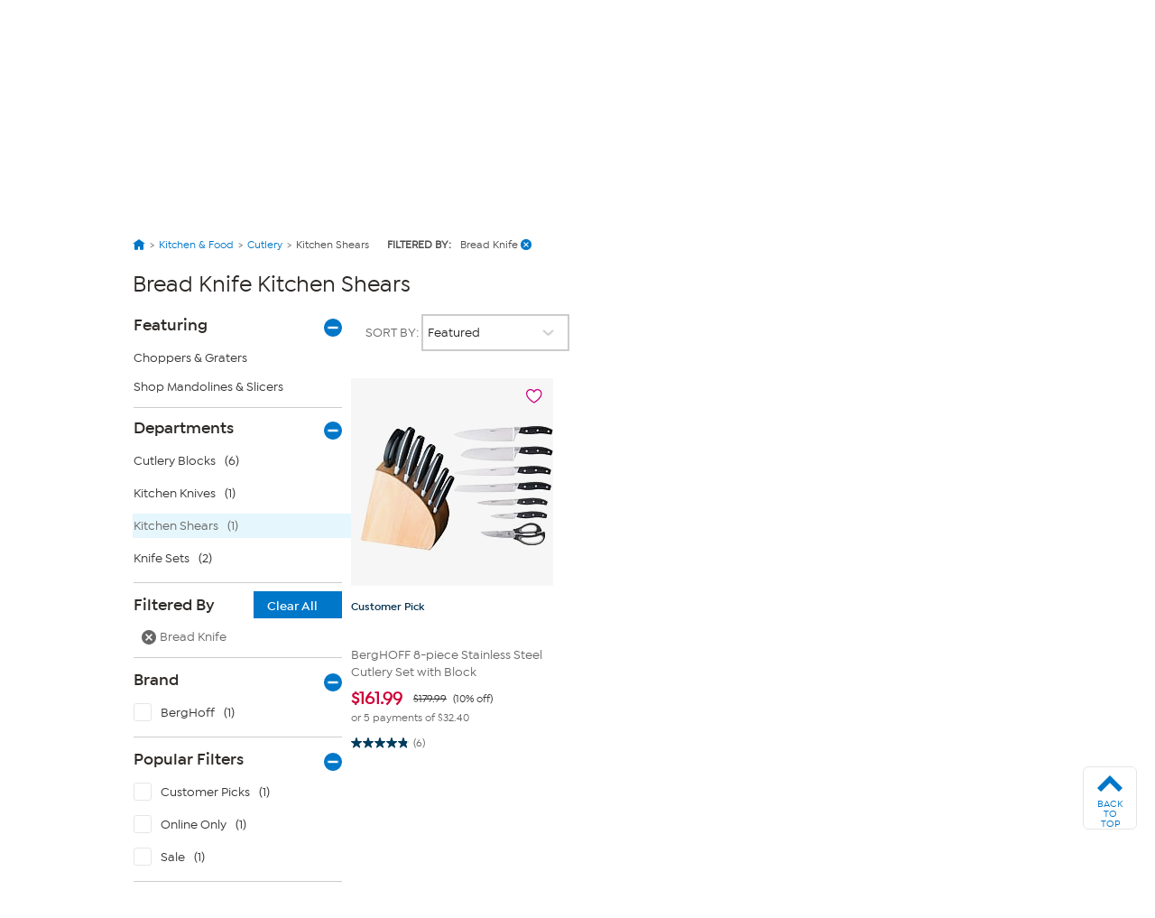

--- FILE ---
content_type: application/javascript
request_url: https://www.hsn.com/_S1oRuh4G/6JQXim/iXQc/ZZgSF_3g/fapaGzDtcfGQfV7DDi/H0YtIFFvSg/GQUcTQ9t/B3UB
body_size: 173529
content:
(function(){if(typeof Array.prototype.entries!=='function'){Object.defineProperty(Array.prototype,'entries',{value:function(){var index=0;const array=this;return {next:function(){if(index<array.length){return {value:[index,array[index++]],done:false};}else{return {done:true};}},[Symbol.iterator]:function(){return this;}};},writable:true,configurable:true});}}());(function(){Hk();NVA();LlA();var Vk;var ZS=function(sn,Mw){return sn<=Mw;};var Lw=function Mz(Pz,Uq){var KS=Mz;var Y7=tw(new Number(hh),VC);var vI=Y7;Y7.set(Pz);for(Pz;vI+Pz!=Yd;Pz){switch(vI+Pz){case Ob:{Pz-=t6;return Nz.pop(),ln=z5[BC],ln;}break;case mv:{var z5=Uq[ER];var BC=Uq[Tk];Pz+=gK;var vx=Uq[AR];Nz.push(Mx);Vk[lV()[OV(C7)](Qq,UV,VS(VS(NV)),En,Pn,zf)][wS()[Bq(HO)].apply(null,[Jx,fO])](z5,BC,k7(hh,[wS()[Bq(Pn)](xS,Ul),vx,cI(typeof vn()[m7(cn)],xf([],[][[]]))?vn()[m7(nM)].call(null,IS,j5,sf,vO):vn()[m7(nn)](j9,z7,KI,Yn),VS(NV),vn()[m7(Pn)].call(null,zS,VS(VS(C7)),Tn,NV),VS(NV),vn()[m7(rf)](x6,Jf,s5,Jx),VS(mL[pQ()[Iw(Tn)](Yq,Lf,VS(VS(NV)),nM,Sl)]())]));var ln;}break;case Gc:{var B2=Uq[ER];Nz.push(bI);var zz=k7(hh,[Cn()[NM(qM)].call(null,VS(VS([])),n9,mV,hf),B2[NV]]);Pz-=bb;X9(C7,B2)&&(zz[n2(typeof Cn()[NM(B9)],xf([],[][[]]))?Cn()[NM(hf)].apply(null,[VS(VS(C7)),jz,YL,Gl]):Cn()[NM(C7)](VS({}),vV,xn,rf)]=B2[C7]),X9(nQ,B2)&&(zz[vn()[m7(j5)].apply(null,[wg,VS(VS(C7)),lC,QO])]=B2[nQ],zz[cI(typeof vn()[m7(pf)],xf([],[][[]]))?vn()[m7(nM)](GQ,XO,d9,Yx):vn()[m7(R9)].apply(null,[mR,En,Tn,nI])]=B2[H5[Ww]]),this[cI(typeof xC()[MQ(tV)],xf('',[][[]]))?xC()[MQ(Hz)](O5,IS,VS(VS({}))):xC()[MQ(hf)](kn,l2,xS)][wS()[Bq(Uz)](kn,YA)](zz);Nz.pop();}break;case DT:{var W9=n2(typeof Vk[n2(typeof Cn()[NM(s5)],'undefined')?Cn()[NM(Uz)].call(null,VS(NV),W2,xZ,qM):Cn()[NM(C7)].call(null,Ww,M2,WI,VS(VS({})))][Cn()[NM(GC)](M9,KI,Hh,W2)],b5()[QV(nQ)](rM,Cf,f5,r2,UR))||n2(typeof Vk[n2(typeof fI()[kq(F9)],xf('',[][[]]))?fI()[kq(HO)](d5,VS(VS(NV)),ZT):fI()[kq(Qq)](NC,QO,Sq)][Cn()[NM(GC)](QO,KI,Hh,VS(NV))],b5()[QV(nQ)].apply(null,[En,Cf,qM,r2,UR]))?wS()[Bq(Jf)](Bl,RZ):wI()[Qn(Jf)].call(null,q5,B9,dY,qf);var Qf=pI(Vk[Cn()[NM(Uz)].apply(null,[S9,W2,xZ,hf])][fI()[kq(HO)](d5,B9,ZT)][n2(typeof xC()[MQ(g9)],xf('',[][[]]))?xC()[MQ(LI)](Bl,JT,J9):xC()[MQ(Hz)].apply(null,[MC,UQ,Lq])][pQ()[Iw(Bl)](vS,Tn,nn,rf,gM)](wS()[Bq(RS)](tV,tL)),null)?wS()[Bq(Jf)].apply(null,[Bl,RZ]):wI()[Qn(Jf)](xS,VS(VS({})),dY,qf);var NS=pI(Vk[Cn()[NM(Uz)](tO,W2,xZ,nS)][fI()[kq(HO)](d5,j5,ZT)][xC()[MQ(LI)](Bl,JT,M9)][pQ()[Iw(Bl)](vS,wM,dC,rf,gM)](xC()[MQ(T5)](B9,k6,wC)),null)?wS()[Bq(Jf)].apply(null,[Bl,RZ]):wI()[Qn(Jf)].apply(null,[rV,ll,dY,qf]);var XC=[XV,hC,A9,xI,W9,Qf,NS];var wV=XC[fI()[kq(Ix)](tO,Uz,tA)](wI()[Qn(Bl)](dV,VS([]),Vb,nS));var tQ;return Nz.pop(),tQ=wV,tQ;}break;case Ok:{var F5=Uq[ER];Nz.push(dC);Pz+=gh;var qz=F5[xC()[MQ(dM)](KI,x2,J9)]||{};qz[Cn()[NM(Dl)].call(null,C7,Tl,xV,KI)]=n2(typeof wI()[Qn(PM)],'undefined')?wI()[Qn(lM)](xS,qM,zS,AS):wI()[Qn(Cf)](VS(C7),VS(C7),K9,K5),delete qz[Cn()[NM(34)].call(null,VS(VS([])),29,660,67)],F5[xC()[MQ(dM)].call(null,KI,x2,wQ)]=qz;Nz.pop();}break;case wb:{var hI;Nz.push(Jw);Pz-=ZX;return hI=[Vk[pQ()[Iw(lM)].call(null,GV,PM,J9,Cf,qC)][wI()[Qn(KO)](Lq,DS,Kc,J9)]?Vk[pQ()[Iw(lM)](GV,sO,rM,Cf,qC)][n2(typeof wI()[Qn(j2)],xf([],[][[]]))?wI()[Qn(KO)](VS(VS({})),qM,Kc,J9):wI()[Qn(Cf)](Tn,VS(VS(NV)),Iz,Qx)]:vn()[m7(hO)](QS,VS(VS({})),Ww,Q2),Vk[pQ()[Iw(lM)](GV,hf,Wq,Cf,qC)][fI()[kq(lC)](dM,rf,r6)]?Vk[n2(typeof pQ()[Iw(Tn)],xf(xC()[MQ(Uz)](W2,Dw,AS),[][[]]))?pQ()[Iw(lM)].apply(null,[GV,K5,nM,Cf,qC]):pQ()[Iw(dC)](KC,NQ,VS([]),d7,kw)][fI()[kq(lC)](dM,KI,r6)]:cI(typeof vn()[m7(vw)],'undefined')?vn()[m7(nM)](ml,VS(VS(C7)),dV,O9):vn()[m7(hO)].apply(null,[QS,En,QC,Q2]),Vk[pQ()[Iw(lM)].call(null,GV,t5,dC,Cf,qC)][wI()[Qn(hO)](HO,nn,T9,hf)]?Vk[pQ()[Iw(lM)].call(null,GV,F9,M9,Cf,qC)][wI()[Qn(hO)].apply(null,[bV,jC,T9,hf])]:n2(typeof vn()[m7(JV)],'undefined')?vn()[m7(hO)](QS,Yn,MI,Q2):vn()[m7(nM)].apply(null,[rl,VS(VS([])),sO,I5]),pI(typeof Vk[pQ()[Iw(lM)](GV,MI,z7,Cf,qC)][xC()[MQ(Lq)].call(null,sO,LM,s5)],b5()[QV(nQ)].call(null,KI,Cf,VS(NV),cM,UR))?Vk[n2(typeof pQ()[Iw(t5)],xf([],[][[]]))?pQ()[Iw(lM)](GV,wM,sO,Cf,qC):pQ()[Iw(dC)].apply(null,[Zq,bl,Pn,wQ,OC])][xC()[MQ(Lq)].call(null,sO,LM,VS(VS(NV)))][fI()[kq(NV)].call(null,g9,M9,vq)]:Jn(C7)],Nz.pop(),hI;}break;case d6:{var bS;return Nz.pop(),bS=tf,bS;}break;case Rv:{Nz.push(PO);var XV=Vk[Cn()[NM(Uz)](Qq,W2,xZ,wC)][fI()[kq(Q2)](bV,sO,b6)]||Vk[fI()[kq(HO)].call(null,d5,t5,ZT)][fI()[kq(Q2)].apply(null,[bV,QO,b6])]?wS()[Bq(Jf)](Bl,RZ):wI()[Qn(Jf)](VS(C7),F9,dY,qf);Pz-=LZ;var hC=pI(Vk[Cn()[NM(Uz)](VS(VS(C7)),W2,xZ,N5)][fI()[kq(HO)](d5,VS({}),ZT)][xC()[MQ(LI)](Bl,JT,nI)][pQ()[Iw(Bl)].apply(null,[vS,C7,jC,rf,gM])](Cn()[NM(d9)](wM,f5,lX,VS(VS({})))),null)?wS()[Bq(Jf)](Bl,RZ):wI()[Qn(Jf)](VS(VS({})),Uz,dY,qf);var A9=pI(typeof Vk[pQ()[Iw(lM)](GV,qM,qf,Cf,S2)][Cn()[NM(d9)].call(null,t5,f5,lX,v9)],b5()[QV(nQ)](G5,Cf,rV,r2,UR))&&Vk[pQ()[Iw(lM)].call(null,GV,QO,rf,Cf,S2)][Cn()[NM(d9)].call(null,K5,f5,lX,VS(VS(NV)))]?wS()[Bq(Jf)].apply(null,[Bl,RZ]):wI()[Qn(Jf)](QO,M9,dY,qf);var xI=pI(typeof Vk[Cn()[NM(Uz)](VS({}),W2,xZ,xS)][Cn()[NM(d9)].apply(null,[jC,f5,lX,hf])],b5()[QV(nQ)](Lq,Cf,M9,r2,UR))?wS()[Bq(Jf)](Bl,RZ):cI(typeof wI()[Qn(Yn)],'undefined')?wI()[Qn(Cf)].call(null,sf,nO,LS,bQ):wI()[Qn(Jf)](F9,f5,dY,qf);}break;case rb:{var NO=Uq[ER];var XM=Uq[Tk];var Gw=Uq[AR];Nz.push(Zx);Vk[n2(typeof lV()[OV(Lf)],'undefined')?lV()[OV(C7)](VS(VS([])),UV,pf,En,S9,C):lV()[OV(Uz)](DS,sV,VS(C7),Wf,R9,G2)][wS()[Bq(HO)].call(null,Jx,ZA)](NO,XM,k7(hh,[wS()[Bq(Pn)](xS,AL),Gw,vn()[m7(nn)](BT,Qq,sQ,Yn),VS(NV),vn()[m7(Pn)].call(null,I4,nn,VS(VS([])),NV),VS(NV),vn()[m7(rf)](OL,Dl,VS(C7),Jx),VS(NV)]));var Dn;return Nz.pop(),Dn=NO[XM],Dn;}break;case gK:{Pz+=lT;var BQ=Uq[ER];Nz.push(vC);var k5=k7(hh,[Cn()[NM(qM)](VS({}),n9,p5,nO),BQ[NV]]);X9(C7,BQ)&&(k5[Cn()[NM(hf)].call(null,DS,jz,I6,MI)]=BQ[C7]),X9(nQ,BQ)&&(k5[cI(typeof vn()[m7(Qq)],xf('',[][[]]))?vn()[m7(nM)](bl,VS(VS([])),G5,PM):vn()[m7(j5)](wL,xS,v9,QO)]=BQ[H5[j5]],k5[n2(typeof vn()[m7(q5)],xf('',[][[]]))?vn()[m7(R9)](Ew,K5,VS(VS({})),nI):vn()[m7(nM)](Nl,Qq,VS([]),wn)]=BQ[nM]),this[xC()[MQ(hf)](kn,BI,Ww)][wS()[Bq(Uz)](kn,Vn)](k5);Nz.pop();}break;case Dc:{if(n2(lq,undefined)&&n2(lq,null)&&XS(lq[fI()[kq(NV)].apply(null,[g9,lw,TM])],H5[nQ])){try{var JO=Nz.length;var mQ=VS(Tk);var hM=Vk[n2(typeof Cn()[NM(U5)],xf([],[][[]]))?Cn()[NM(Lq)](pf,MI,LQ,AS):Cn()[NM(C7)].apply(null,[Jf,r9,cw,VS(VS({}))])](lq)[Cn()[NM(BO)].apply(null,[QO,wC,Dw,tO])](wI()[Qn(wM)].apply(null,[jw,VS(C7),SV,F9]));if(XS(hM[fI()[kq(NV)].apply(null,[g9,VS(C7),TM])],Jf)){tf=Vk[wS()[Bq(En)](f9,XQ)](hM[Jf],H5[Dl]);}}catch(On){Nz.splice(cl(JO,C7),Infinity,S5);}}Pz+=vX;}break;case bA:{var Kw=Uq[ER];Nz.push(rl);Pz-=Pg;var H9=Kw[xC()[MQ(dM)].call(null,KI,qS,lM)]||{};H9[Cn()[NM(Dl)](rV,Tl,wO,q5)]=n2(typeof wI()[Qn(jO)],xf([],[][[]]))?wI()[Qn(lM)](d9,VS([]),n7,AS):wI()[Qn(Cf)].apply(null,[Tn,MI,ww,ZI]),delete H9[cI(typeof Cn()[NM(78)],'undefined')?Cn()[NM(1)].apply(null,[VS(1),254,519,VS(VS(1))]):Cn()[NM(34)](VS([]),29,1567,2)],Kw[xC()[MQ(dM)].call(null,KI,qS,VS(VS({})))]=H9;Nz.pop();}break;case hg:{var lq=Uq[ER];Nz.push(S5);var tf;Pz-=j6;}break;case KZ:{var zw=Uq[ER];Nz.push(N9);var KM=k7(hh,[Cn()[NM(qM)].call(null,vz,n9,Fn,Tn),zw[NV]]);X9(C7,zw)&&(KM[Cn()[NM(hf)](Bl,jz,m9,VS(VS([])))]=zw[C7]),X9(nQ,zw)&&(KM[vn()[m7(j5)](Nw,qf,N5,QO)]=zw[nQ],KM[vn()[m7(R9)](Cz,qM,L7,nI)]=zw[mL[vn()[m7(bV)](Ux,lw,M9,nM)]()]),this[xC()[MQ(hf)].call(null,kn,PF,d5)][wS()[Bq(Uz)](kn,Q5)](KM);Nz.pop();Pz+=QZ;}break;case Vv:{var Xm=Uq[ER];Nz.push(Ds);var GH=Xm[n2(typeof xC()[MQ(sf)],xf('',[][[]]))?xC()[MQ(dM)].call(null,KI,mB,VS([])):xC()[MQ(Hz)](l1,Er,z7)]||{};GH[Cn()[NM(Dl)].apply(null,[VS(C7),Tl,YH,VS(C7)])]=wI()[Qn(lM)](N5,q5,fm,AS),delete GH[Cn()[NM(34)](2,29,826,68)],Xm[xC()[MQ(dM)](KI,mB,K5)]=GH;Nz.pop();Pz+=Zh;}break;}}};var XH=function(){return ["AY#\b&\x07FX2","\"We)ZK\v\n\t=Av>7","4","0K","E","B$t","C2!EVP5J","B1Un&EPAWB+","v]3S\x00Xd\x00\b[Z\'\ttK3&HQ4FW:YZ+]0N]&\f]=\bW\x406-\vY\rKlMoDMW \x40LEdV>\f5HQ{cSMlDQ=JF*PT0\\BJ9]<\x07RQw\"Hgp8HA GZ1WP+!\x07j KPy","\\1","P0","u\'JQ>","9BLZ\'[\x00X=2\bNK/","x","3P6(X","C\\ AG>0;LF$FK\x07JL[","AN9G","L]3\'\rR","NS:","i","NK,9","QL/QK","","\x00*\fYU(KFohP]1WEP\x00]F:;\by8\'PF","w}wyzr","\\ \bkZ<\x001","B$-\f\x40J>Z<7MB2","OK(CWNF","HP","","\x07r\ftP!$JR/\x07\t","$]F,^KZ+U","A\\&\x00\x3f","#,;HQ(KD","NF2UL!XZ","R","p)J\x40$\\^E *]7\t","YQ,LP<BP]","\"Wt!\fAK9+\x00\x07Cz6.\r","a9","61\nAZ>6cV/RQ.[OV!","XKR7F8X!\bNR:","BSE \x40\x00X,\\S\x3fP\b","1JQ;","cXQ","\\P&","D*_","\\0","&E[V=}\n","F!^RV7S]","\x40\x3f&","NQ)\f5HQ","F\rC!","p/u5&4fu%0)te<iu}zJ]P!W\nV-\vCR$\r%W\x40\"5DZ;}\vsT\b[k\\","K\\3^","D1Pq*E[V7W","\tT=H","BR+","\x40O*FZ]1t]\r","A=N^X","B","]Z;\'sU<&$S\x40*",";CM\\2","nN",":,}O WN<","V[:&Hlg\x07u&NHV7","+]\v",".\x07IP$PS","\n ","BD#","=]p,+&L"," *XL6v\x40 [Zv7\x40C","Gg\x3ftD}!H\x40","xF\'DV#_q7]B6A4JS:\f",")IP","LW+>;A","1NG#\b9FGU;/HOW FHoXVI \tI!J[","W;&\tNj/QF=]^_","W\x40",">-YQ5wF\x3fG^P _\t_[","D_T$K","IK/1;","&\tPs-DZ*Ye \x40X*A,CJ-\x00","f\x00\td","\x07[","NF9","Q\x3f","A\ted(Kw8$q7#^\bkBk!=\x40>I","Z\'/","%RB-IZD\\","","&\x00KF:\"_F","3*LO \\","","5^V*(JL>","+\v",";\x00","P$!AP84","\v]O-\x40GC^]1]","M<KY2\tOZ/Fp,YVC1{W","E\"&E","1H","XSZ&W","v7\x40CP!\b]^):[5%O\x40 QJ EX K","-*","EA","BS:}Z]!]","\x40 GSV&F$T \r\\L\x00:\x07HG","EX%J","VU\'","Q8R","P;J\\X","27",";yofw","3&U\x40$HL;BP]","Z(G\x00","\vT]^-\f($E\x4020","ZL\"PP","(","RR=fD,1FQ>","\x405WZ","NRR,^-U6\\","\\k#;P\x00 UU$","]","%","P3F",";\bP[\" \x00OW WW","K%,1\vAZ#","NG","P\n\x00J",";K\x40.3\r","P*^\x00T02CZ$\x00\b9\"E\x406","\x3fNI_","8\f$\tJG2\rDW"];};var YJ=function(){Yp=["1/3[\x3f^7YL\'D","7C;;p#E\r> Lz\x40\t\vB2nL_- ","_&\x3fJA.m) J\t\\\f","-\t_","M#*QD/D","pc","X_","\\WKN\x074\x3fJ\x00","!!7J/B \x3fRK\"","R\fH]WDN",",PT","#","B/SJ\x40","!\"\"y\x00E4+JG","2\t\\\x07_P","D6TU","PX","6TT","T","C8WL#","rF]G^!$\"$g+^","IU~","J\tE\x07\'b []FN","Z\x07","\"$\x00","{8>\"Y\r3^9,","\x4030YV.","f#^\v) !QZ\rh4TVQ","Q\x078\x07b","N=1/;W","gVQ\x00","\\W_s&75[B","5\"\"g\x00\nI;;JP\x3f","30Z","\rI/QF#","L\r)0[G","]M+X/1\t",":=(\"","Y8&2$]","RA;","TDT=3 3","!M*]\x40","~","!<7#L I","7R I7JO\'[\t","\x40\x40#E]","IG}b","\x3fVI2|","{PI\'\x3f$J\'J\";Ld3F>,P#R","Z\bX\t","9D.T","JI8\'","LD%*_P2",",_J\fd6TJDN:","\"7S","4\tC:;_L","RJJI\x07 .1Q\x3fC:\x3fJG\"","k[!$\"v{B\"","2[","F%[C6{\v0  W\rZ","\x07_L\x40H","\\,","P!<","PH","","-/\x07X\x3f([%G/LC","_R#D#!","3N\\r","\x07OO","2M>$[","DI!5)","=J","\\\rD\'","QKY=6\"%","]\x00O3\tQP-M \vWGY+^V","$7T&M8*QO","f[&=3v[I$*W(L\x07,,[\r\r\r,DTI\'r(4R","\rHZ(D&EP","X\x3f([g*M/+","TA","\\=.,","#7J","V\fO.T\\uV/;)","L2ATLY<;(8M%=LK6\\","FQM","awvn","\"W\x00 \x40","T\b^","1EYFQ:-<","V_\n & ]\'B72","%h\t=e/|xD!qSR5\n-\f/N&G!~}","#RS","\t!U[z[,8!:Y\x07C&8VT%r.\'&\nR\x3f","+7V\x07K3-","aM\"8","[JT! *U\nm2:LG5[","C4^QF_+:&8_","`vUC2","I;1HG\\\x07\'","n%&\\J","\f%!\tjC\x07","\'3>J\x403\b_N","ze-0#$Qj#0]E#J","\vN4C&^J","\nN)","QQ_)&($","6\bjR","BKy;:c\x40kw C","F)f\r>_X","=*\bT","\\_[-8KL%\\\v%+LJHAK_\'EMWTV<oe0ME90{\\: X\x40`O-]1\x3f%9TVK[X/.[M \b13(Q\f\v\vH0PLJHI.\')5L\b\"wEP#\\8+LJC\x07KbEE\\&13\x3fW^-,[V3Z\fj1JBUN6XWKKu&>&]F/3\\M*D>kQ\x40\rX!EWW\x07Ku>;Z\x40\n\"Q(*\x00A\r\vB6HH\x40T;+*4WT\\X/.[M \b7iX,RLLUh oCVIv-JP/Kh~F\fY+^V\r\r:73#JVQm(_PfM_18\x40P]|\x00H!EUH<=3/HZ\t8pVC5g$QV\vTnXjX-13x\\B3LM6M><BF\fY+^V\rNZ:~\"C\x00-qk;T\'D/8\x40_]\nC!EQJTTuo3/H\x00\f\'S\x40)D]<\\_XPnDD<757LPt~K2M+1LBBLlPK\\T&\"$Y\x00P*|~b\'[$&%JA\vB0I\x07f&(L\bK\x3fY^:\n\"\n1mA\vJP_\x07=<$\"QFJ~*PjMK17\tJA\f_b []FNX,7!\x3fV&C&;LV\x3f\x00f7\x40ER\nHxT\x40T%757Z\\\rfr]M(N\v-0__\x07E\frOWS)0+3UFz*ePU8<XHHS`EF[+:o\"[J#0]V/G\fb1\x40LLVK_\'EMWTV<\t5\v\vJ#0]V/G\fj6DJLAN,CS[h=z$RH\\$1JM2Q/ePGN\'^^LI:h1zYI9F3=J\f%Z\x07+1\t\rB6^L\\Ja~2kVFF~0B^uKq7\tJA\f_DjP\x07e&$(=]VZZ72KG|dJ>i\tV#L^PT<;(8^\x00$r[\v=\\3>[FV6HH\x40\x00T&=5;YTJM$9VhK&)DLLVKP!PLFR^<{<$]\x00B-*GR#\x40>-QN_%\vLXG\v-|0$YK \x3fL67~\nKPB,N\r\r5428[\x00\tBv\'\v=U\x3f+J\t\\\f_IjCXL:r kC\tM\x001rKnN$&W]JVV0TLPHh&/\x3fK\t_O \x3fL+-(/\t]YCWQU1\"\"^X[ApxS\n+\x00,b1IY\b\vdF\x07nt(x[\n!rK\v`J-x[E\r\r \f\\\vJ\'&(\"A[Zx.LM2G35\t/Q\bN6[W_<7o1OB5*WM(\b\'b1EE;\fU6\x07N:=0tVX#,P\x00%7)_[JWK7_[QS&z5C^\x00$rD3F>,PHGK_\'EMWTV<:.%+\bZ95[\n4c8EKK7_[QS&r\x3f~JXOW0+PA2A\r$e\tSXnR^L:r+kP\\=E\vrL\'Y##D[Z`VX<+73\x00\x07^v8NhI-iA7TW_= )vKRPDC44[A2\n_w1DMID!PTIdp\tYXtwGhZ\x079*\x00HQrPODSa|3>]^NJ#0]V/G\fb1EE\x40H:E\tNZ=~$E]ZNJ#0]V/G\fb1EE\x40\vE0^O\x07d\'k5\t_O3pLG5G< DMIH,CO+&.9V\\OW0pHC*]\x07w1\x40KHUKn^PT<;(8\x00_^3*KP(\b\fbgV\\]6M\tY_5{n+[\\HM$9_0Ij$WWHG\n^ngLT\x00\'9\"t\x00\x07\x40#;D3F>,PHGN\r9WMKY!=)vW\\_^3*KP(\b\f/2L[H\nC!EQJT^-~(C^\x00$r[)clLG\rCbPDf&/3V\\JCdQ\noUc8\nKPB,t\rNZ:~\"C\f8cQ3[/+\b[`_6W_= )v^X\x3f1P\n)\vc>XH\x07\x07H!DLLTjozkV]^9)L#_B7Q\x408H,TJDN:r.%I7:G4]\f$,YBYKj[JW$733\\VK[8wEK \x00\x40>-Q_B-LMH\x3fr.mJ^8%HC*]\x07p3WRSI-_]F5/!9J\\HA3*VM\"\rf B_T_yCS[h3z3\nI1\x3fJG}Ab$EER_XnDai.0_E0vK{c&PZ\f\nHyC]QO&r2+EN8;FVd_w BSG\nIkTV_<o\"xg\x07\bXk;C4OY/)[\x40ZW6YJJMTuoz3D9:Y/NJh6MV\fH&bLDHjozkV]^9)L{\n%(RG\x07nTDHs7i2Q\x07\x07X56{Z%M>,PHVL_%E\x40V-p53L\bkcGhE\x07>-ZF\x07QL CMUN^j \"\"MD\x003p_P!Y$xN[V\nY+__\x07\x00) g5^\x00$r[\v}AbgQ^\fF1\"\"CNBk;F)F\x07ugQ\rCY\'U=!73Vu\x3f;RFdd$Y]_!^VQS=7|$]\x00B-(_N3MX)k\rL\x07C\'\v]\v^&7:+\x00C!|{KL><[FJ`RWHJ-&\"2XHA3*VM\"\x40>-QN#C_YX)  E\t\v\x00Y8=JK)FBm\tL0]HX%73>WZ\b\"pWV#Z>*enYKjGWL^VxozkV]X#,P4/)\tYG\x07BC7]T\t  (!IK[IpxJ\f/\\\x078$QY7CV^:|*3Lt,[V3Z\fhiAB[-X\\\nZz3zJ]ZDX>,QUd_w7BSG\nIkMD\x07H<\'58UK[IpxPhE\x07>-Z]_-F\tHX)  kVFx/.[g4Z\r8mNj\bVBY\'CYQUh6(3KT\tXv.LM0A/e\rGI`H_ =#t]Z \x3fL)\nb+\x40JNZ_#EWWf351O\x00t*VP)_\x40wxQQNGHkC]QO&r5xUC2cV.Z\r=g\x40LNR-YW]Z:|#3T\x07X3cPW*DN:~_\vBBlPJB-&2$VTYEx:QL#J8V\nA6YH_+u;i Y\x00$pPG>\\_>k[G.NnJ\x40N:<ewIHA3*VM\"Db7BSG\nIV\x40Bj~5xY[Z97ZvN8k\b[\fVY\'\fVPVd\"nlQN^;;JJ)L_h1LD\x40S_lPJB\x07-%gA#^$1L\ndA/7\rJAB\rH1DTQ;r)9LT\b\f9<TG%\\\x40ciVJ#E]T$>k&\tB5*WM(\b-b1EER__JLWC:\'1}\"cD+g~WLf\\DlmRE^[N-ynz\nT\b\f\"x\n4#+\rR\fJ.NEcgZ:|&0L*C5cJyuuKf1W\rT\x07_LWS;|7#K^+8KL%\\\v%+LmHGK[#CW\x07f1(;HE90B^=UY8kGV_]C-CUDVTd6\":]\x00F^x\x3fLEj\\L)*N\fVB,\fJX\\&13\x3fWV\f\"wEV.Ad1G%]\rD\'B~A:+\v9[NTC9*_d#L%R\rLMSa~3>Q\x07XI%;J\ngK7#PG\vCbQ\r!4o\"\x00\x07^v,V]\x3fq,\nY7CVHX+3+:\x00_]E0vD3F>,PB_\vT2TWCf<\".L]X#,P2\v,mMW}16T\x40T<:nC\f3cjF_,0]Z\r\r0^\\:z|}J:;PE2\x40Yc,\nA.L\t__a \"\"MF^x(_N3M_>\tcLALB,T\vZ:i53L\b\f$pHC*]\x07w3WRS_lUWK_Kibk$EOX#,P(\f/=N\rH6DJKA-*3ly\t\v\x00Y8=JK)FB\vmEEV\n_,JNDV-h19QVV\x0021PG|\tR78[F\r;HWU\'&>&]IJE~<\x00%G\f91KG\r\rnJNDV-h#z[\x00E1+LC$D\x07pd\\CI\vWIn[JT< 25LD\x00-(_N3MX3iQU\vX0PZI_Lib:\rXE%.RC\x3ff\' QXHWN`v]K_)&($~X\x3f1P\x00o\x07d,y]\x07\rL6^JcO+&.9VIB5*WM(\x00c>_B$DVFN\'<ek\x00I98V`d&PG\nN6^JH<\'58U\x40\n~,{Q6g+[VY-C~PT<;(8IK[$pZK5X+<\"_\rV_l_YH__a/k3Gk8KL%\\\v%+DJIHY7CVu\"7$\"\x07|$1JM2Q/\n\n/Q\bN6K\x40N&:=39L\rc0vJ\"Xb1Ba\x3fCY-ng^Z.z3zTXT!I8;LC2G\f0]Z\rkQ:=39L\r<TG%\\L)7\t_VJnEE\t_X)%57HIB5*WM(\x00c>[FVnYR[<h3+EX3NTx.LM2G35\tLUJ\x072CWQU1\"\"z[X^\x00Y8=JK)FJc>[F\r6YQVG_a~\"xy\x07\bO*[P\'\\\r8x\fT,RCO+&.9V\\J^z0MjAK13WRBXu59Um(_PfI_$ WYnCKa~.Y$0GhA\r [R_DVFN\'<o$K\\Mx0[Z2\x00Kd1[JX,RLLU`&n-J^8~J\f\"G\f/zR\nHxPK_<zn+]\vJi~< \x00\x00f)\x40\'V\f_#EWW_d4o4ZNJ#0]V/G\fblLG\rCbEPLI\va{k0ZDX9\rJP/FhiDX]\vD-_\fA-&2$VV-\tN<;]Vfo\x07$ _\\\"\x3f\t_X#7>%\bO\"7QLn\\K13\rL\x40A_0O(T[Qa~\"kc)M\x00C$vHC4\b\fj,\x07Q]7BP\rT_s \"\"MFIx,[T#Z/mEF\fY+^VN^a)!9J\\M:;PE2\x40Yc>_\fBHlAWU_s;!~VT\b\f$wLG2]$eR\nH_Q\'<\"kEZQ$;JW4FB>k\bQV_^nEEXf$&:M[bz4R4G%1NB,BLWO<=5lRX_3*D3F>,PHGKD$LMSf\"53NIFJX>7M\f(M>x\\[\v\f1TVQ\x07 ;4xg\x07\bXk(QK\"\bRf1WC\'\f ;4x\\K7*[(]&iV\t\x40LH6YWA\x07T&7\x3f\"XE%p_P!%,\bPD1LWC3&&5\x3f]\x07X\x00C$_A.\x001ciMJIU\r\r4PJHV!<g\"PO\"|{ZL)-\rL!GJOdW\vY$>o\"PJ^x/[,+\vDD!T_nto\"P=^\vcHM/LBzlG\r$DVFN\'<oC\x00_x:QL#Cz~_BY*XK\vN1)\"JwfA)E& W]YKjLMH\x3fpzk\x00XU&;V.Z\r=eAD_\'EMWTV<:.%\x00\x07\x40+rZK5X>&{P\x07Y+^V\\&13\x3fW^-7X\n2\x40\v9k\bQVK\vE0^ONM>35vJIE%eXW(K#*\x07SCkJJ\x40N:<g7\x00Ik|JJ4Ghi\rABYnCK_<o\"zVRPN^x3[V.Gwg[G\x40S_lPJB\x07\x00\';#v\b]ZG\r8#XM4\x00+7LP]G\n^lEJ\\< .3KZB1*Vw\ftx\\M\fVV4PJSK<:.%\x00i8*LK#[9$\x40_]ZLB/AT\x40N\'<|\x3f^\\TC9*{\vd1G,\\V_\'EMWTV-ze3VTO\x3f8Kh\\3\t]\\D1HW_\x00a)17JT[Cx=_N*\x00\vfg_P\n3B!\tYK\'|$7T^\x00t8WL\'D3\t]BYKjDY_3;!~L&,[TzAL)$]\b\r0TLPHh7o\x3fO>QAj\tRc~XHG\n^lAJ\x40LJ!|!\x3fV\nU1]\v4M\x3f7\vQK+_YIV=$EIv7X\n3##DJ\bZQ]0TNSX+335P8$;JW4FB/mRE^[\tFa/\":K\rJ~]\v2\x40%2LPDB:_0^J\r:+g%LA30J1A\"*J\x40P\vN*WW!<&:T\rTO\x3f8V.Ad5[\vQK+_YIV=$J^8~[\n/#+\rR\fJ.NkLEXGZ)05#H\x00L\x00Y8=JK)FJ>iU\r\r4PJ_K<:.%\x00i8*LK#[L& Y[ON\'[e7n-NFBk*VK58<)PA\v^TeS`<i\"J\r:\tOjcJJ/[L:7\tHF\rQN#]T\rTZj4.8Y`9=\v`\",A\x07\t,^LT$>>W_Z7,K{FY(7\t_\vN\vdGH)9ekIPt=QL2A\f\x3f N]V\vdXQH=$jP\x40^jcW\f A\f+)\x00G,\\Y\vjXKO${| YV\x07\x3faW\f%G:)\tJ\t\\\fEV\x3f\nJ\x40N:<g7\x00Ik*ChI-x\t\fJ\vE+BH_ =#kXtrJJ/[L$ J]ZLD,PTIC:\'1k&NE%p]M+X/1\tSN-\\HI_-h!#VC8vJ4##D[Z`\fNX<+73\x00C!~J\f\'Zq7\tJA\f]O0TYNKuo3xL\rP*|]M(\\\v$0\t]_\v6HH\x40 ;4xV\"p_P!\x408 K]\x40BEQC-mo\"PH^ \x3fR2\x40\v9k\rL\x07QL0VQR;|*3Lt,[V3Z\fhiV\t\x40LH:E\x07_,pnlA72{d1ND\r\vdLMSf<\".LIO\x00&#D/F\v9-VX]\vD-_Q\r.=5~NF^k*VK58<)PA\v^l]]K] vmJJKV{sL\v=^8e\t[\v\f6CA`T:;\"%c+]E0v[\f A\f+)\x00G,\\BEW_= )vL51SR*M/m\t\\A\'EQJTZ-|&0L*C5wqnMKf5CLP\vN*\v^PT<;(8\x00_J9,T\'ZB8xV\t\x40L\v_;tVQH-!i:]D{oPxRqhALIH_bTQR;|3$A1^\x3f;My4uY##D[NGa-R\x07a)17JT[Ix=QO6D\x07>,P[ZW6YJJMTuoz8\x00I%HC4\b\rw+B_TY,\'EW_= )vW\t\vD$1I(Mj\x00LAJ]D.]]B[h1&\"[V\x07X\";SR2\nK7i\b[\fVY\'hQ\x40Vr428[\x00\tB~*PjMK17\tJA\f_Y*XK\v^$7 7LKE\";LC2Gp\vDJI^7]Lk[-h5zV`9=G;\x40$ JB_BY*XK\vW<:(2R^D\x3f-C4O_<*Z\x40KS]\x3fL\x40G=<$\"QFI~*PoSJ$0\x00R]Q0L\vV&53>RPN^k*N#F>-E\\W[#C\x40\x07Fd<z8]V\'^$\x3fG\n4Y/yIVCTeN--|$]\x00Bv0CD3F>,P\x40]J\v0]\tTZ\'~.zY]\r^/%HC4\bw17W=V!\fM\vL$\'\"+[D~*Y4M\x3f7\\\v\r\'L\fGf6(8]KNOdnP)E\v9 BL\x40\r[\'[\f 7)~VXOQ0+PA2A\r$e\rH6DJK=<$\"QN-(_PfZ_>-MLV__%DU\x40T;i53L\b\f8;IZ\r\',[H\nC!EQJT^\'~.C\f7cJ\f\'X&<DLLVKDK7_[QS&r2~L]\r\b7rQ/f&\x40V\vnEX\\&13\x3fWV\"wELnIN%iS6YJJMTd&n+M\\\x00\tE2~\v;K78P\\\fH!ECO+&.9V\\_Z7,V{GJ8mE\rRjWMKY!=)vL\\OW \x3fL//1LWlFJDJ^`428[\x00\tB~*Y Gb~WD\v\vN*L\vJ-$z\"X%]C5MBz[F\r+\fV\vJ:&4\r\b)Z\"nKj\\L$ J]\x07NX,RLLU`{< YV9vL\no+7\x07HUN6XWK`{< YV\b\x00\x3fr_3f)\x40XL\x40N2N\tCZ,~ zUXJNzZjdY8 K]B\rkOW[`z!#VC8vJ\v=N\r8mWI\x40Y!YQ:71kLZT\"wEA\'[\x07juVLG\rCbDCO+&.9V\\_E0v\ndK\r$+\t]Z\r+_K[\x00!5&\"W_O^3*KP(\b\f\x3f)\x00R_Y_YSS)&($\bB3=JK)FN8xUN6XN\x40n87k3\x00XX\"eLG2]$P_BH}\x40FwvlFZ\"\'NG:T\x40$0\x00RBnSLWMKY!=)~X#,P\n\'\rb7DN^\rFj^PT<;(8\x00^OW$;JW4FB8mEAjWMKY!=)~L]\r\x00C$vo[#1VHGL_\'GQ-*3CIvnK \x00\x40\x3f6\tL!T\x07YPLD&r)7N\x07X9,Y2\f/=R\b\x00\rH#ZEW_= )vLZ^#.J\ndZ\x07>0PB\f\nA.F[-rulJ^8~J\f\'J\x3f5BA\x07\vX0_\tT>; 7LHY%;Lc!M\f>\rJY\nX_M< (&A\"\nY3-ydJ++\bMB\x40B XT\x40Zj355PO\"+LGd\x40(,P\x40]`\\WA_j~e&T\x00C$3dX+1\nQ^4_1XWKZj\'&M0I$-WM(\nNh2IV\x07\x40S$DTIl:!.9V8Xt\v}K9 L\rZP\fH`TVAL:73#JV%*QRn7l\x40JINKVkYUJ1z3>Q\x07Z\x07^1+SG(\\c8\x40W]UN6XWK_3 \"\"MFMx\x3fNR*QJ>-MLRX/TVQI_5~)k^X\x3f1P\noS+7LJ]HS_JEN1)17JT[B3)m N)7\t[p[#BFa| 3L7\bX3&J\nd_\x07(\"\x00I\fBHlV]Q<7)%QN|e\nw/\'Y\x3fA\x07I\'C]We&4(tO[W ;PF)ZX/k\v[c\rL/TL\x40H^&|u5%-ihg\bl-;{\"t.V0TVA_- }3|7,_O#\\\x078m5}/>~\tt|zh3}&)1ir\v;+7LQ]]\x07\b\r\rW^VY-7)Y\x00\x07_~no/1/QG\x07\x07YjO\x40X$`eK\t1;Jg>\\\x07$6Q\x40(h\x00vtz^*\' \tJI$;L}/F%gE\tH,UWW\bL\'| 3L$M;;JG4\x00\vd\"s!`):ig}k~9\rz3:O\x00$;PF#Z\x078wVQNT\x07\v}#CYH_- o\x3f!8+m{fz\')l%a=(h\x00vt\fG\v.;)7T^3*KP(S:0:[W\r\r6N\x40T\' ;*V\n\x001.Kp#F/7\tLZGL\rH,U]W_4.)#TZ\\#lhG(L\r8V\fB0DYT$>k1HD4I8:[P#ZX8k[W\x07\rH0DYT$>:+EXHB3&Jp28*WVLA.cL_d<oe]XM\"=V\nnN$&W]JVV0TLPH:O\x07_3~\b4M\x3f7Q^\'_L\tuKz~+k^X\x3f1P\n2##DA+ByWH1z3Y$0V;\x00=w&EBUN6XWKd n-NFIk0KN*_>zK\f_X]X,U]CS-6ew\x00I98q\x3fE\x00%)Jh1\x40 ^T\vS- &\"W+P\"bA/7\rJA\x40\"+WKO$sz3\x00\x07^v0MjAN+i;nNcI\x07Wyi3$A\x00\x3fcG{ML)$\x00RHGKV,T\x40QFuoz$\x00<TG%\\J/lM]VK\rH6DJKusv+]\f01L\n}\tJ)xDP]ZLL.]\x40_f6(8]]P\x40#pNW5\x40J$k_\fF\x07V7T\x40T<:fk_]Ok\v}U+1VHGKA\b\tUK</!\x3fV\nU-*L[=AbdF]Ac\f]\vH<\'58R^\x073pLG2]$mE/Q\bN6Y\fKu3nJ^8#XK(I&<WVY*CWR5/53L\b\f##C\n-c9X]\vD-_Qa).0\x00_E0vQ2Z\v$\"N]GH-WQ-&2$VTNXz,0Ij+QqY\x07YlAJJN<+73\x005X$7PEhK&)DJID!T[y{|$]\x00Bt\\H#KhxQD\v!^VVN=139JRPNBk*A)F>7]\\QC#\\]\fT37tIK\bP*|mG2\n_wx!ATlWJJW^<{}tyA30JQd_w+BOmJ\x40XDl<zxl\x00\bGPPel\ny!&$NWK\x40l0CY\\Yf&\"%L\\O3vJ4X<*Z\x40w\fF\n.\')5L\b%JJ4Gj+\tI\x40gH\x07CJJH^j) Y\f7*JG+Xj1V\v_7RLPHh<(8^7<RGfA\f91\rPVL#C\v_JH- g\"WT\f\x3f*[P\'J/iLP]O_0PAU\"7$\"KT_\"~VC0MB+e7m^\x00AlXL\x40H<=5\v]V\vI\"6QFh\nK7mE$KV-yk>^O\x00&cwL2DL$[4Zk-CUDN^a|53KI2NV/G\f9mEZw-_]\tLK`<\"!0IpJM\\#+\vIBC#GQB[\' k2\rX\t_5.K!d!\tH\tP\x072H/^J\\u+i>YM$;}M(K87\tPJN\b;TDT=3 3K:\x3fPE3I/6\x40{]JLA#E^JHd*z/^9[L2.w<B_C4_1XWKf3%$MN$;JW4F\x40f>MZEN^!AM^\n4<2:TX&rRC|_N&$%MDKO$~/5Z\bI\"dV3IX2i\rHZNAxtP[r4k1HLQe]C5MB{pV]\x40\x07]H,UH<\'58\x00XX9.\v;^8e3/NKSYkL\fM:73#JV\x00Y8=JK)FJc>[F\r6YUJ1z3>Q\x07Z\x07^1+SG(\\c8IKDN#B]L<|3g\x00XI8*Vh\\Rd5M~\x07\f^#V]\vY$>o\"\x00FJXx*\vj[\x07&#B]\f\\k\n[DIhe}5Y\x07DI8:4M\x3f7\vB2XG_d&n+]_]^3*KP(\b\x3f+J\t\\\fW_kJJ\x40N:<g\"\x40/vJJ/[N+7\vK\rV\f\v^kLE\r\vaznm","X","<K[/C#V]W","[3<ynF%","m&\nWO#Z",";&&L#.NM4\\\x07.YR","U\\","0.]D","\x3fKT\tXv\x3fT\'D\v.e\tP^B\tL.D]Uh&>&]T&^;7MQ/G\f$[","U\f/_1]C*D\v3\rW\fR\x00H","5W^#=JM4","- nAH6TJ","13N","W\x07L7]Ls[=7","/P_K_\'\x3f\"\"]","G\x00  J","\nE55","7$]","Oqk~","\x003V\x07X9,xW(K#*","\x07s$","0FPp\x3f"];};var Aj=function(){Jt=["\x6c\x65\x6e\x67\x74\x68","\x41\x72\x72\x61\x79","\x63\x6f\x6e\x73\x74\x72\x75\x63\x74\x6f\x72","\x6e\x75\x6d\x62\x65\x72"];};var AH=function cj(ss,FD){'use strict';var rG=cj;switch(ss){case AR:{var kp=FD[ER];var SH=FD[Tk];var pD=FD[AR];Nz.push(ZI);kp[SH]=pD[wS()[Bq(Pn)](xS,sF)];Nz.pop();}break;case wZ:{var GF=FD[ER];var qm=FD[Tk];var zJ=FD[AR];return GF[qm]=zJ;}break;case Gh:{var S0=FD[ER];var V3=FD[Tk];var OW=FD[AR];Nz.push(g8);try{var JG=Nz.length;var XF=VS(Tk);var VH;return VH=k7(hh,[Cn()[NM(Dl)](Wq,Tl,XI,En),n2(typeof wI()[Qn(L7)],xf([],[][[]]))?wI()[Qn(lM)].apply(null,[qf,bl,vQ,AS]):wI()[Qn(Cf)].apply(null,[VS(VS(NV)),hf,T0,mm]),Cn()[NM(dV)](Hz,N5,gS,VS([])),S0.call(V3,OW)]),Nz.pop(),VH;}catch(wm){Nz.splice(cl(JG,C7),Infinity,g8);var SJ;return SJ=k7(hh,[Cn()[NM(Dl)](AS,Tl,XI,jw),vn()[m7(cn)].call(null,c7,En,Ij,tO),cI(typeof Cn()[NM(NV)],xf([],[][[]]))?Cn()[NM(C7)](BO,x0,lB,b0):Cn()[NM(dV)].apply(null,[QO,N5,gS,F9]),wm]),Nz.pop(),SJ;}Nz.pop();}break;case g6:{return this;}break;case sv:{var d8=FD[ER];var lp;Nz.push(MG);return lp=k7(hh,[n2(typeof xC()[MQ(vz)],'undefined')?xC()[MQ(d5)](QC,YB,XO):xC()[MQ(Hz)](OB,bH,Lf),d8]),Nz.pop(),lp;}break;case W6:{return this;}break;case Yg:{return this;}break;case tg:{var dj;Nz.push(p1);return dj=pQ()[Iw(PM)](Dl,nM,tO,Ix,UF),Nz.pop(),dj;}break;case Cv:{var d1=FD[ER];Nz.push(Tn);var Vs=Vk[lV()[OV(C7)](VS(VS([])),UV,VS(VS(NV)),En,qf,nt)](d1);var Y3=[];for(var fH in Vs)Y3[wS()[Bq(Uz)](kn,QB)](fH);Y3[wI()[Qn(r7)].apply(null,[nS,PH,O8,bV])]();var MH;return MH=function xB(){Nz.push(BG);for(;Y3[fI()[kq(NV)](g9,VS(VS([])),gm)];){var HH=Y3[pQ()[Iw(qf)](S5,B9,f5,nM,b8)]();if(X9(HH,Vs)){var HU;return xB[wS()[Bq(Pn)](xS,N9)]=HH,xB[pQ()[Iw(Ix)](kH,S9,XO,Uz,C8)]=VS(C7),Nz.pop(),HU=xB,HU;}}xB[pQ()[Iw(Ix)].call(null,kH,j5,M9,Uz,C8)]=VS(NV);var AF;return Nz.pop(),AF=xB,AF;},Nz.pop(),MH;}break;case nR:{Nz.push(rF);this[pQ()[Iw(Ix)].call(null,kH,lM,rM,Uz,G2)]=VS(NV);var vt=this[xC()[MQ(hf)].call(null,kn,pF,jO)][NV][cI(typeof xC()[MQ(NQ)],xf([],[][[]]))?xC()[MQ(Hz)](TW,M1,nI):xC()[MQ(dM)].call(null,KI,SM,lC)];if(cI(cI(typeof vn()[m7(d9)],xf('',[][[]]))?vn()[m7(nM)].apply(null,[XQ,VS(VS([])),VS(VS([])),Sp]):vn()[m7(cn)].call(null,zm,K5,B9,tO),vt[Cn()[NM(Dl)].apply(null,[L7,Tl,YV,VS(NV)])]))throw vt[cI(typeof Cn()[NM(nQ)],xf('',[][[]]))?Cn()[NM(C7)].apply(null,[VS([]),cH,S8,S9]):Cn()[NM(dV)].apply(null,[S9,N5,fw,pf])];var TG;return TG=this[lV()[OV(Hz)](jw,PU,sO,Uz,vz,N0)],Nz.pop(),TG;}break;case ER:{var vm=FD[ER];var pU=FD[Tk];Nz.push(Bl);var Yt;var RG;var bJ;var tU;var Or=b5()[QV(J9)](s5,C7,bV,kn,VJ);var pt=vm[Cn()[NM(BO)](VS(NV),wC,DH,xS)](Or);for(tU=NV;sJ(tU,pt[fI()[kq(NV)](g9,VS(VS(C7)),PF)]);tU++){Yt=HJ(xF(KB(pU,H5[C7]),H5[Uz]),pt[fI()[kq(NV)](g9,R9,PF)]);pU*=H5[Jf];pU&=mL[b5()[QV(En)](Ww,L7,VS(VS(C7)),R1,zS)]();pU+=mL[pQ()[Iw(nQ)].apply(null,[Ct,Ij,VS(VS({})),Cf,R1])]();pU&=mL[Cn()[NM(M9)].apply(null,[Jf,Z8,B1,VS([])])]();RG=HJ(xF(KB(pU,nn),H5[Uz]),pt[fI()[kq(NV)](g9,qM,PF)]);pU*=H5[Jf];pU&=H5[En];pU+=mL[pQ()[Iw(nQ)](Ct,nM,VS({}),Cf,R1)]();pU&=H5[J9];bJ=pt[Yt];pt[Yt]=pt[RG];pt[RG]=bJ;}var Km;return Km=pt[fI()[kq(Ix)](tO,v9,WJ)](Or),Nz.pop(),Km;}break;}};var X9=function(jm,NF){return jm in NF;};var tG=function(){return ["i^]J>H&\tZHJ3w\"RRZL6;G","\\=D$OK","OYQ\f","i|o","aO","\f9\"\rGVLU","/NOM%","DN\n\\5o [,ElV02","EPv","J!YOQ,\x3f:\vQC",">^7G","mB88SGVCXXqM>H>OB\vv6NQY[V\x3f","x!^>L]Wp\"\"5AVZ\n\\","\r%22CR[<X%O","J=v(R","\x40","K9SO","E\\U\'K6f=HGL%","]7]SYp\f7#\v","B$","MD;]\nX(","X\nM","[","\bV8\x40&L\x3fXAT","LX#m=M(}Z","84A","ML56","GP,\x3f:\vQCHnM8X7","8rC^P,j/PGe\"MuLTb9GhJ#|-2f|P","P","P3","\bM[K9I#o\"j#H","J\"Z!","7;hRH\fQ","O[\x403$","`","\tu}a","%2#VX\x40\f\x40!KO","\x3fYIJ\v\"2#VX\x40V=f3G)PKQ","N,!\x07\x00MUCM(M:H#[K","bBC.\\#];F#","C\x40","A\r45W","=O!]","\v","W#JP.N","POM","","K%tE_K%W","`gY8C\'V","LU=}7E(RGV","C","P_]","56AS)J\\\x3fG\'D","\\3G)SCv-","+\x40~\n\t>_N*h[}","Z}\r","\x00]YGJ8]Y(YMK07$","\ba/","!M","\"Z7H!HFs#0\x07iVF\bL=O&\x40\"R","`\\~","\x00AE;HW%","x$.g,.","JM0c=M(","A,NKG/9%V"," A[","\vR","0\v\x07lR]\f[4O&}$QKP\f7:","H9HO\x40!\vP","+Q0\\7M\fN\\B\"\bAE","JKQ","9Z&Y>","J;Z=]Z\x40!\vP","$\vP","^C\f\'26","3","TY","\rv+DJQ 2,QY\r]I!K6","TB\bX#KB$X","JQ 2","\'\t1V^\fJ\nf4X3E8]ZF","]W$29F`Km#O1B$RIf\x0052\x07MX","\x3f$","*PR","j8OZL!\vP","F\\[P\"G0\x40!UZZ>6\x00A","0","X;FU","TFW%w","H\bLc|7G)Y\\F\n","BL\"KF;YjB\f7","E7P","0L9]",",xqm","QOW>2","p:]9LW\nx","\'O>\\(","c,JO(:\"\t^MYZX_>\\rg}~jX%WR\b\\","7E(QKM\f3:\nTR","T4<\x07\x07pR_K0\\+z9S\\B3","\rAT|\fV!~ F9SML","!SOG80","\'O\\EJ","cYF2%\x07AE%ZN#O\"Y(X","^\'Z%","Kf0J=x=SOP06YETQu4T2H>vECA:","k [\"N","XKE82>KG]\f\x40","\x00\x07H","v\n_\\O+z(O]J8","#\r","SHE","\bP)K>m(LZK","k4O>y!]WF\n~#ZpH4P\'KF#RK\x40\f{\x00F[KXi=[5R\vKdz\fP","SRh4k4\x406L\x3fY\\","-7aq=g1sbglq+8$|n NZ5K4N%UDH;9UE\t[\rO&V+S}\rLcaYKQ","}\"IMK= 2\x00\x07","S\n9#K[","O F","$0"," ","","\rJ^=","7#\v","BCF=G(r[N3%=VAL",";]BV1","\bOKB","J\"R\x40F\">","w)=","\"$\n","HT","[(OKW","S$$\v:JC","}K=X"];};var xt=function(){return w3.apply(this,[OR,arguments]);};var nD=function(Rt,Dt){var YW=Vk["Math"]["round"](Vk["Math"]["random"]()*(Dt-Rt)+Rt);return YW;};var xM,YZ,gY,dY,R7,XL,Bd,Fk,Bc,Z4,A7,CL,Nx,lh,lI,Td,mg,Ed,Uw,sw,EQ,Gz,TQ,bb,hk,Jv,I2,dw,C9,w9,DI,RR,p9,lO,r6,RY,pq,X7,kI,Nc,lT,Vh,cv,Rb,U2,t4,rz,OI,pz,fz,nk,GA,z4,Gd,Hw,ZM,JX,fx,f7,qA,zZ,g2,x7,GI,CQ,PC,AO,rX,nT,QQ,J6,Ml,gQ,kT,L4,cS,mO,W5,tg,Hh,N6,qY,Iv,S4,rT,Wv,Rz,pw,vv,xw,Kc,FZ,w7,rQ,MZ,Yl,vM,OK,CA,wK,WZ,Wl,WK,qO,bn,YA,Yk,n7,MM,Ad,D9,bd,EV,Uc,wT,Jb,ph,zd,HC,PS,T6,Tz,FL,AA,gK,BL,OO,Sv,DV,VI,I,UC,CI,xl,q6,gz,Wd,Yv,hh,QK,Ub,Ln,k9,zQ,gl,Dc,CX,E5,LZ,Ez,Rf,Gf,NY,jA,tq,Vc,qx,EI,bz,pX,sx,tn,nf,qK,kv,wc,Ic,QY,Gc,Rd,nh,gR,FO,JZ,HQ,Yc,ZO,Fw,xT,fZ,SC,YI,tl,UK,ZC,Z7,rI,AM,O7,UI,g6,Ax,mq,kl,qk,q4,Sz,kS,Bn,zl,Jq,E2,Rn,nC,Mk,hg,RV,Q6,wv,Zd,fb,Cv,WA,Z,qn,l4,Pq,QZ,DA,Xx,gn,Hg,Rc,B6,T2,WS,XK,R2,KV,hz,RQ,dO,K4,X5,qT,f2,fq,qq,GM,AT,fA,UY,jx,bw,tC,gS,fQ,Xn,Gx,KX,DO,q2,q9,vg,jI,A4,wY,WL,FY,nK,ZQ,YQ,kZ,lS,B5,BR,xz,GT,PY,tL,x5,DY,Zl,Il,LT,h9,DR,pO,Uf,EM,HM,SM,V9,UM,wO,gh,fw,Pf,sC,mn,qQ,PX,rn,kK,EO,IO,nw,dS,Xc,bf,Ob,Wk,VM,mk,xx,O6,zO,VA,RT,w2,TV,I9,sA,MO,zv,ML,RZ,lz,gw,YC,Bw,P,x6,TY,Ok,dA,l6,XA,KT,R5,vl,pn,jq,Lx,D4,dZ,wL,Nk,zX,l5,pZ,RO,LO,WX,LR,nz,UO,Pk,cO,Bz,Cb,US,VO,Bv,rv,R,Wg,sR,qw,Y9,xc,AL,hb,Qw,CC,P6,zK,rO,xK,UT,DC,Lv,I4,qd,Af,D2,VV,bg,Z2,XR,V,Lk,hV,kO,jS,Xz,TK,dl,Tg,Yd,Xq,qS,AI,sl,If,IZ,EK,nv,Zn,Kz,TC,LY,V7,cq,WC,OY,xh,sz,XY,IK,Kg,Kx,EC,l9,dg,fl,Z5,s6,Mq,In,CV,ql,pC,CK,BS,J5,U,Yf,Lg,OL,H2,ZX,gC,JQ,f4,fS,X6,jV,Ow,NR,Tf,Un,px,gf,r5,Cx,P2,kC,sS,Ov,Y2,WR,Sx,qI,nx,sh,cV,A5,bO,kL,gI,m5,BV,rd,HS,cA,Ew,O2,Df,Nv,NA,TA,GY,fX,E9,Tx,jc,Eg,dQ,rc,zn,Kh,ZR,U6,fR,tA,fL,KZ,mh,Tq,TI,Xw,Vb,IC,hw,G7,tZ,Yw,Ux,N2,pS,GZ,xv,KK,Pl,db,El,F,pY,UA,OS,Az,IT,WM,mz,G4,Qz,Kn,UX,FK,Zf,EL,n5,dK,gc,JA,NX,zC,NI,kz,mC,t9,hQ,Cq,Kb,Xh,FQ,J2,M7,Ah,pk,kf,p6,YK,mv,HI,kM,An,Tw,E7,tb,OT,YR,Qg,H4,xA,v4,MR,WV,Zk,Wx,cZ,qh,AX,M5,hq,S,gx,Vn,Rv,xR,zT,FS,M6,AY,Aq,Kk,p4,JT,IV,rA,CO,AC,Nn,Hx,tS,Pg,b7,vK,Yh,Ud,Gq,lX,B4,tR,rw,mx,bh,hn,TS,Nq,DT,mT,vR,w5,K6,wX,Ll,Rl,m2,Ef,k2,Hd,hx,dX,sq,RM,Jl,Yb,vk,Mf,nY,bq,Gb,HR,FX,D5,Ug,xO,s2,Ac,Iq,KA,lv,Eb,YO,t6,t7,SI,RA,df,Fz,MA,mK,nX,nq,Lh,Y,gO,Gk,tI,hS,OQ,dT,jh,V2,mf,cY,GS,Qd,ff,gV,OM,tk,tx,CM,TT,Rk,Vq,K7,p2,XI,Kf,F2,Cl,b6,Ab,fM,Eq,dz,Ik,Ex,rS,Vl,c7,sv,Th,OR,Y5,zx,Nb,Vw,Nf,EX,cQ,Bx,Md,Dz,Nw,rC,zc,BM,Vz,FI,lA,v5,jk,v7,fv,Q9,rh,WO,PA,wz,UL,ng,zV,VL,b4,II,xQ,kx,jQ,Wn,T4,Fl,wx,cx,Sf,k6,zM,Sb,pK,kY,Gn,K2,Fq,nL,Rw,LL,cz,Cw,T7,G9,cK,HY,dR,AQ,Vx,jl,dx,Bf,S7,I7,YM,vA,ZV,Hq,zk,PQ,YS,L5,ld,Gh,RC,nV,M4,Nd,HK,SV,ZT,MS,QM,P5,mM,FV,lf,JY,Bk,Pb,NT,Of,MK,Oq,bT,Sk,Dd,s9,HV,Oz,I6,Og,Ff,L2,P9,Xf,V5,Ig,Mn,Fb,xq,Rq,JK,gq,PR,kQ,x9,SQ,bC,pT,gv,vQ,Ol,rL,mw,JC,mS,pv,wl,c9,Sw,j6,Zw,dn,Q5,fY,FC,LC,RI,Fc,Wz,DK,TZ,xZ,gA,AZ,r4,qV,Uv,m4,L9,AV,wb,qR,Ox,CS,YL,Kq,Ql,bx,Q7,n4,Px,PL,LK,fC,C,MV,cC,D,WQ,KQ,nR,pM,JS,fh,rb,g5,U9,DQ,Pw,IQ,CT,jn,Pc,zL,kb,BZ,U4,Rx,TO,OA,RK,gg,VQ,PV,Xd,vX,wg,sI,sK,FM,c6,G6,QX,Zh,wq,Ng,Ak,QI,QR,Hn,CY,Jz,jM,Vd,SO,bA,Ev,Dq,wZ,Lz,Uh,TX,x4,lx,Xl,JR,rx,zb,Z9,pL,Qk,dq,Aw,hl,tM,kd,xg,X2,ZA,q7,lg,rR,Hf,JI,c2,l7,Vv,IY,dL,YV,C6,BT,Yz,bM,vf,IM,mI,hA,Zv,dk,MX,IX,zq,wf,zI,GO,LV,Jk,Tb,lQ,mR,Vf,Zz,ES,bL,Mc,kV,JM,C2,KY,jf,sM,d6,fV,jT,Kd,z9,Sn,cf,tK,dI,pV,nl,Mg,xX,c5,Fx,g7,rq,Hl,DM,lY,A2,pA,z2,SS,F6,Ec,Zb,Xk,C5,Kl,jY,Nh,Al,IR,Dx,b9;var n2=function(CB,BH){return CB!==BH;};var Wp=function(tt){return void tt;};var vF=function J1(k0,nF){'use strict';var ks=J1;switch(k0){case xc:{Nz.push(I5);try{var O3=Nz.length;var Tt=VS([]);var js=new (Vk[Cn()[NM(Uz)].call(null,VS(VS([])),W2,tB,VS(NV))][fI()[kq(wC)].apply(null,[S3,d9,S2])][b5()[QV(Bl)](W2,J9,cn,YU,Ym)][Cn()[NM(Ij)](VS(VS(NV)),NV,lF,wM)])();var IB=new (Vk[Cn()[NM(Uz)].call(null,sQ,W2,tB,Dl)][fI()[kq(wC)](S3,Lq,S2)][b5()[QV(Bl)].apply(null,[hf,J9,sO,YU,Ym])][Cn()[NM(QO)](Dl,WB,XD,R9)])();var qW;return Nz.pop(),qW=VS([]),qW;}catch(rp){Nz.splice(cl(O3,C7),Infinity,I5);var dW;return dW=cI(rp[fI()[kq(Uz)].apply(null,[KD,pf,n5])][xC()[MQ(L7)](M0,S8,S9)],xC()[MQ(BO)].call(null,lM,Jm,Bl)),Nz.pop(),dW;}Nz.pop();}break;case lg:{Nz.push(Op);if(VS(Vk[Cn()[NM(Uz)](BO,W2,J8,VS({}))][fI()[kq(MI)].call(null,DS,En,XI)])){var QG=cI(typeof Vk[Cn()[NM(Uz)](PM,W2,J8,Yn)][wS()[Bq(rM)](jO,DG)],cI(typeof b5()[QV(ll)],xf([],[][[]]))?b5()[QV(nM)](r7,F1,r7,OJ,P7):b5()[QV(nQ)].apply(null,[d5,Cf,QO,T9,UR]))?cI(typeof wS()[Bq(BO)],xf('',[][[]]))?wS()[Bq(J9)](Gr,C3):wS()[Bq(Jf)].apply(null,[Bl,xr]):b5()[QV(d5)](rV,nQ,f5,W0,nS);var Ls;return Nz.pop(),Ls=QG,Ls;}var jU;return jU=wS()[Bq(ll)](d5,p3),Nz.pop(),jU;}break;case JR:{Nz.push(E8);var FB=Cn()[NM(nn)].call(null,M9,w1,WK,F9);var T1=VS(Tk);try{var B7=Nz.length;var Dm=VS({});var RU=NV;try{var HD=Vk[xC()[MQ(Ij)].apply(null,[q5,Cp,g9])][cI(typeof vn()[m7(W1)],xf([],[][[]]))?vn()[m7(nM)](O8,VS([]),VS(VS(NV)),d5):vn()[m7(NV)](UF,VS({}),PM,hO)][vn()[m7(Ww)](ED,VS(VS(NV)),Z8,Tn)];Vk[lV()[OV(C7)](Jf,UV,VS(VS(C7)),En,s5,mD)][pQ()[Iw(NV)](mF,Z8,f5,En,E1)](HD)[vn()[m7(Ww)](ED,Lq,VS([]),Tn)]();}catch(q3){Nz.splice(cl(B7,C7),Infinity,E8);if(q3[vn()[m7(rM)](EJ,wM,AS,Kt)]&&cI(typeof q3[vn()[m7(rM)].apply(null,[EJ,d5,dM,Kt])],pQ()[Iw(C7)](D3,tr,Z8,En,ZD))){q3[vn()[m7(rM)](EJ,rf,sQ,Kt)][Cn()[NM(BO)](Ij,wC,KU,vz)](Cn()[NM(XO)].apply(null,[VS(VS([])),lM,B0,sO]))[n2(typeof Cn()[NM(j5)],xf([],[][[]]))?Cn()[NM(AS)].apply(null,[sQ,En,z8,hf]):Cn()[NM(C7)](q5,DD,Ar,d9)](function(nr){Nz.push(EW);if(nr[fI()[kq(jC)](wQ,lC,bW)](cI(typeof xC()[MQ(Cf)],'undefined')?xC()[MQ(Hz)].apply(null,[G3,s3,VS(VS({}))]):xC()[MQ(QO)](pf,vB,VS(VS([]))))){T1=VS(ER);}if(nr[fI()[kq(jC)](wQ,C7,bW)](wI()[Qn(f5)].apply(null,[tV,f5,Vj,Yn]))){RU++;}Nz.pop();});}}FB=cI(RU,Uz)||T1?wS()[Bq(Jf)](Bl,AW):wI()[Qn(Jf)](VS(VS(C7)),VS(VS(NV)),Ut,qf);}catch(D0){Nz.splice(cl(B7,C7),Infinity,E8);FB=fI()[kq(L7)].call(null,HO,bl,KJ);}var LU;return Nz.pop(),LU=FB,LU;}break;case cZ:{Nz.push(Ft);var LD=wS()[Bq(ll)](d5,UD);try{var xH=Nz.length;var hW=VS({});LD=n2(typeof Vk[fI()[kq(f3)].apply(null,[nt,VS([]),Fm])],cI(typeof b5()[QV(L7)],'undefined')?b5()[QV(nM)].apply(null,[lw,MG,d5,W2,Jr]):b5()[QV(nQ)].call(null,bl,Cf,nn,bj,UR))?wS()[Bq(Jf)](Bl,Mp):n2(typeof wI()[Qn(XO)],xf('',[][[]]))?wI()[Qn(Jf)].apply(null,[Dl,bV,C3,qf]):wI()[Qn(Cf)](R9,nI,Ms,fF);}catch(gG){Nz.splice(cl(xH,C7),Infinity,Ft);LD=fI()[kq(L7)].apply(null,[HO,VS(VS(C7)),jH]);}var DB;return Nz.pop(),DB=LD,DB;}break;case Rb:{Nz.push(mU);var xJ=wS()[Bq(ll)].apply(null,[d5,Kr]);try{var vJ=Nz.length;var DU=VS(Tk);xJ=Vk[vn()[m7(PH)](ZW,nn,sB,HO)][n2(typeof vn()[m7(N5)],xf('',[][[]]))?vn()[m7(NV)](km,b0,Tn,hO):vn()[m7(nM)](zm,VS(NV),HO,vU)][n2(typeof wS()[Bq(lw)],xf('',[][[]]))?wS()[Bq(dC)].call(null,B9,KY):wS()[Bq(J9)](Hm,qf)](wI()[Qn(sB)](s5,ll,nB,GJ))?wS()[Bq(Jf)](Bl,Ep):wI()[Qn(Jf)](f5,nI,EC,qf);}catch(Xt){Nz.splice(cl(vJ,C7),Infinity,mU);xJ=n2(typeof fI()[kq(nO)],xf([],[][[]]))?fI()[kq(L7)].call(null,HO,f3,FS):fI()[kq(Qq)].apply(null,[UU,Yn,c8]);}var cr;return Nz.pop(),cr=xJ,cr;}break;case MA:{Nz.push(Ht);var bs=cI(typeof wS()[Bq(rM)],xf([],[][[]]))?wS()[Bq(J9)](Ir,W7):wS()[Bq(ll)](d5,st);try{var jB=Nz.length;var P3=VS({});bs=n2(typeof Vk[pQ()[Iw(S9)](P1,Pn,VS({}),rf,jp)],b5()[QV(nQ)].apply(null,[jO,Cf,z7,LF,UR]))?wS()[Bq(Jf)](Bl,SW):wI()[Qn(Jf)].call(null,VS(C7),S9,rs,qf);}catch(j1){Nz.splice(cl(jB,C7),Infinity,Ht);bs=n2(typeof fI()[kq(hJ)],'undefined')?fI()[kq(L7)](HO,f3,Cr):fI()[kq(Qq)](kW,lC,NQ);}var Q0;return Nz.pop(),Q0=bs,Q0;}break;case rR:{Nz.push(SW);var J0=X9(vn()[m7(jO)](k9,VS(VS([])),VS(VS(C7)),WB),Vk[Cn()[NM(Uz)](Hz,W2,Bn,d9)])||XS(Vk[cI(typeof pQ()[Iw(Lf)],xf([],[][[]]))?pQ()[Iw(dC)].apply(null,[n1,m1,nI,OD,mH]):pQ()[Iw(lM)](GV,J9,VS(NV),Cf,WG)][vn()[m7(z7)].call(null,Xp,QC,NV,hs)],NV)||XS(Vk[pQ()[Iw(lM)].apply(null,[GV,Cf,Ww,Cf,WG])][xC()[MQ(KI)](f3,jY,VS(C7))],NV);var s7=Vk[Cn()[NM(Uz)].call(null,dC,W2,Bn,VS(VS([])))][wI()[Qn(NQ)].call(null,M9,dM,rn,Cf)](pQ()[Iw(b0)].call(null,zB,tV,f3,Qq,pB))[wS()[Bq(PH)](K5,CG)];var hr=Vk[Cn()[NM(Uz)](VS(C7),W2,Bn,S3)][wI()[Qn(NQ)](DS,NQ,rn,Cf)](wI()[Qn(v9)].apply(null,[DS,DS,Y2,cn]))[n2(typeof wS()[Bq(t5)],xf('',[][[]]))?wS()[Bq(PH)].call(null,K5,CG):wS()[Bq(J9)](RJ,mJ)];var jr=Vk[Cn()[NM(Uz)].call(null,vz,W2,Bn,nO)][wI()[Qn(NQ)](g9,pf,rn,Cf)](pQ()[Iw(wM)](Nr,f5,VS(VS(C7)),qf,pB))[n2(typeof wS()[Bq(Dl)],xf('',[][[]]))?wS()[Bq(PH)](K5,CG):wS()[Bq(J9)](It,tD)];var cs;return cs=(n2(typeof xC()[MQ(XO)],xf([],[][[]]))?xC()[MQ(Uz)](W2,wg,nM):xC()[MQ(Hz)](r8,pm,VS({})))[wS()[Bq(sf)](g9,KU)](J0?n2(typeof wS()[Bq(g9)],'undefined')?wS()[Bq(Jf)].apply(null,[Bl,I0]):wS()[Bq(J9)].apply(null,[LM,Vt]):wI()[Qn(Jf)].apply(null,[sf,VS([]),Tz,qf]),wI()[Qn(Bl)].call(null,s5,VS(VS(C7)),tL,nS))[wS()[Bq(sf)](g9,KU)](s7?wS()[Bq(Jf)](Bl,I0):wI()[Qn(Jf)](VS(VS(NV)),VS(VS(NV)),Tz,qf),wI()[Qn(Bl)](Dl,Tn,tL,nS))[wS()[Bq(sf)].apply(null,[g9,KU])](hr?wS()[Bq(Jf)].call(null,Bl,I0):wI()[Qn(Jf)].apply(null,[f5,rf,Tz,qf]),wI()[Qn(Bl)].call(null,Pn,nO,tL,nS))[wS()[Bq(sf)].call(null,g9,KU)](jr?wS()[Bq(Jf)].apply(null,[Bl,I0]):wI()[Qn(Jf)].call(null,Y8,pf,Tz,qf)),Nz.pop(),cs;}break;case wY:{Nz.push(VF);try{var MF=Nz.length;var OH=VS(VS(ER));var lG=NV;var q0=Vk[lV()[OV(C7)].apply(null,[VS(C7),UV,VS(VS(NV)),En,Ww,cm])][pQ()[Iw(ll)](h8,jw,sB,Dl,Sm)](Vk[fI()[kq(HO)].call(null,d5,nn,hn)],Cn()[NM(f3)].call(null,s5,vD,vM,bV));if(q0){lG++;if(q0[wS()[Bq(Pn)](xS,WF)]){q0=q0[wS()[Bq(Pn)](xS,WF)];lG+=xf(Z1(q0[fI()[kq(NV)](g9,N5,R0)]&&cI(q0[fI()[kq(NV)](g9,jC,R0)],H5[Qq]),H5[Qq]),Z1(q0[xC()[MQ(L7)](M0,ds,VS(VS(NV)))]&&cI(q0[xC()[MQ(L7)](M0,ds,PM)],n2(typeof Cn()[NM(tr)],xf([],[][[]]))?Cn()[NM(f3)](wM,vD,vM,pf):Cn()[NM(C7)](VS(NV),kU,F9,R9)),nQ));}}var qp;return qp=lG[vn()[m7(Ww)].call(null,WG,dM,nn,Tn)](),Nz.pop(),qp;}catch(EF){Nz.splice(cl(MF,C7),Infinity,VF);var PD;return PD=wS()[Bq(ll)](d5,qH),Nz.pop(),PD;}Nz.pop();}break;case V:{var JB=nF[ER];Nz.push(nj);var CU;return CU=Vk[lV()[OV(C7)].apply(null,[Ww,UV,AS,En,Ww,kG])][pQ()[Iw(ll)].call(null,h8,Lf,VS({}),Dl,j8)](Vk[pQ()[Iw(lM)](GV,sB,VS(C7),Cf,fj)][fI()[kq(r7)](jC,v9,Ff)],JB),Nz.pop(),CU;}break;case KA:{Nz.push(cH);var wr=function(JB){return J1.apply(this,[V,arguments]);};var BD=[xC()[MQ(Lq)].call(null,sO,IH,xS),n2(typeof wI()[Qn(C7)],'undefined')?wI()[Qn(tV)](wQ,K5,wj,f9):wI()[Qn(Cf)].apply(null,[VS(VS([])),VS(C7),Lf,Rr])];var Bj=BD[Cn()[NM(bV)].call(null,Ix,IW,dD,cn)](function(p0){var Lj=wr(p0);Nz.push(BB);if(VS(VS(Lj))&&VS(VS(Lj[vn()[m7(HO)].call(null,PG,VS(VS(NV)),PH,lw)]))&&VS(VS(Lj[vn()[m7(HO)](PG,K5,jC,lw)][cI(typeof vn()[m7(bV)],xf([],[][[]]))?vn()[m7(nM)].call(null,RB,PH,wQ,rV):vn()[m7(Ww)](MB,VS(VS(C7)),wM,Tn)]))){Lj=Lj[vn()[m7(HO)](PG,Hz,F9,lw)][vn()[m7(Ww)].call(null,MB,g9,VS(C7),Tn)]();var N7=xf(cI(Lj[vn()[m7(S3)].call(null,rn,M9,VS(VS(NV)),B9)](fI()[kq(sB)](t5,VS(VS(NV)),zl)),Jn(C7)),Z1(Vk[fI()[kq(B9)].apply(null,[nO,MI,Zx])](XS(Lj[vn()[m7(S3)](rn,hf,r7,B9)](wI()[Qn(j5)](Ix,PH,B5,F0)),Jn(C7))),H5[Qq]));var W3;return Nz.pop(),W3=N7,W3;}else{var rU;return rU=wS()[Bq(ll)](d5,Ns),Nz.pop(),rU;}Nz.pop();});var As;return As=Bj[fI()[kq(Ix)](tO,b0,QJ)](n2(typeof xC()[MQ(f5)],xf('',[][[]]))?xC()[MQ(Uz)](W2,D7,d5):xC()[MQ(Hz)].apply(null,[r1,fD,DS])),Nz.pop(),As;}break;case g6:{Nz.push(KG);throw new (Vk[xC()[MQ(BO)](lM,Rr,pf)])(n2(typeof vn()[m7(HO)],'undefined')?vn()[m7(wQ)](cB,M9,Z8,nn):vn()[m7(nM)](tJ,Cf,VS(C7),mr));}break;}};var QU=function vW(B8,sH){var Fs=vW;var OU=tw(new Number(rb),VC);var jD=OU;OU.set(B8);for(B8;jD+B8!=pL;B8){switch(jD+B8){case RA:{R8[Cn()[NM(nn)].call(null,cn,w1,qw,r7)]=function(YF){Nz.push(HF);var Bp=YF&&YF[wI()[Qn(dC)](VS(VS([])),qf,S7,Gl)]?function bt(){Nz.push(GC);var Sr;return Sr=YF[cI(typeof Cn()[NM(Uz)],xf([],[][[]]))?Cn()[NM(C7)].call(null,VS([]),c1,pr,dM):Cn()[NM(En)].call(null,t5,vw,sl,VS([]))],Nz.pop(),Sr;}:function k8(){return YF;};R8[n2(typeof xC()[MQ(Pn)],xf([],[][[]]))?xC()[MQ(rf)](gU,Us,ll):xC()[MQ(Hz)](qr,RS,VS(NV))](Bp,fI()[kq(Pn)](wC,QC,DM),Bp);var m3;return Nz.pop(),m3=Bp,m3;};B8+=bd;}break;case hk:{var kB;B8-=bg;return Nz.pop(),kB=gF,kB;}break;case UK:{B8-=IR;Nz.pop();}break;case P6:{R8[xC()[MQ(dC)](nQ,RD,Wq)]=function(WH,V1){if(xF(V1,C7))WH=R8(WH);Nz.push(Us);if(xF(V1,H5[C7])){var rj;return Nz.pop(),rj=WH,rj;}if(xF(V1,Uz)&&cI(typeof WH,fI()[kq(rf)].apply(null,[F0,VS(C7),Nn]))&&WH&&WH[wI()[Qn(dC)](Ww,Dl,w5,Gl)]){var l0;return Nz.pop(),l0=WH,l0;}var zD=Vk[lV()[OV(C7)].call(null,MI,UV,nn,En,qM,Fp)][pQ()[Iw(NV)].call(null,mF,NV,sf,En,ZW)](null);R8[b5()[QV(C7)].apply(null,[jO,C7,MI,LG,KF])](zD);Vk[n2(typeof lV()[OV(NV)],xf(xC()[MQ(Uz)].apply(null,[W2,bT,VS(C7)]),[][[]]))?lV()[OV(C7)].apply(null,[VS(VS(C7)),UV,Uz,En,s5,Fp]):lV()[OV(Uz)](QO,p8,L7,K8,ll,x2)][wS()[Bq(HO)](Jx,n4)](zD,Cn()[NM(En)].apply(null,[Uz,vw,cQ,wQ]),k7(hh,[cI(typeof vn()[m7(Jf)],'undefined')?vn()[m7(nM)].apply(null,[Up,C7,VS([]),Ww]):vn()[m7(nn)].apply(null,[fS,En,PM,Yn]),VS(VS(Tk)),wS()[Bq(Pn)].call(null,xS,j8),WH]));if(xF(V1,nQ)&&pI(typeof WH,pQ()[Iw(C7)](D3,N5,sB,En,wG)))for(var Xr in WH)R8[xC()[MQ(rf)].call(null,gU,OF,BO)](zD,Xr,function(Jp){return WH[Jp];}.bind(null,Xr));var Dp;return Nz.pop(),Dp=zD,Dp;};B8-=gc;}break;case LR:{B8-=bA;var Mr=sH[ER];Nz.push(UR);if(n2(typeof Vk[xC()[MQ(Pn)](S3,qQ,Ww)],cI(typeof b5()[QV(NV)],xf(xC()[MQ(Uz)](W2,FX,VS(VS(C7))),[][[]]))?b5()[QV(nM)](jO,bG,Y8,Js,J3):b5()[QV(nQ)](bV,Cf,VS(VS([])),qB,UR))&&Vk[xC()[MQ(Pn)](S3,qQ,Cf)][wS()[Bq(rf)](q5,AO)]){Vk[cI(typeof lV()[OV(Uz)],'undefined')?lV()[OV(Uz)].apply(null,[Z8,sB,Yn,UU,rV,pm]):lV()[OV(C7)].call(null,cn,UV,vz,En,Tn,v8)][wS()[Bq(HO)](Jx,TH)](Mr,Vk[cI(typeof xC()[MQ(Cf)],'undefined')?xC()[MQ(Hz)].apply(null,[S8,vH,jC]):xC()[MQ(Pn)](S3,qQ,Lf)][wS()[Bq(rf)](q5,AO)],k7(hh,[wS()[Bq(Pn)](xS,Sp),wI()[Qn(Pn)](Y8,g9,cf,Tl)]));}Vk[lV()[OV(C7)].call(null,rM,UV,m1,En,dM,v8)][cI(typeof wS()[Bq(Pn)],xf('',[][[]]))?wS()[Bq(J9)].call(null,Iz,PJ):wS()[Bq(HO)].call(null,Jx,TH)](Mr,n2(typeof wI()[Qn(Cf)],xf('',[][[]]))?wI()[Qn(dC)].apply(null,[VS(C7),m1,Tr,Gl]):wI()[Qn(Cf)].call(null,S3,N5,KU,LH),k7(hh,[wS()[Bq(Pn)].apply(null,[xS,Sp]),VS(VS(Tk))]));Nz.pop();}break;case LK:{Vk[Cn()[NM(Uz)](S9,W2,zG,QO)][wS()[Bq(M9)](Qq,JF)]=function(S1){Nz.push(N8);var RF=xC()[MQ(Uz)](W2,lO,Pn);var kj=n2(typeof vn()[m7(nn)],xf([],[][[]]))?vn()[m7(dC)](Bf,Yn,Ij,wM):vn()[m7(nM)](EG,hf,J9,vO);var sD=Vk[wI()[Qn(En)].call(null,Gl,qM,X8,nI)](S1);for(var Vr,Pr,fU=H5[nQ],Nt=kj;sD[xC()[MQ(Jf)](YG,OD,d5)](E3(fU,NV))||(Nt=vn()[m7(M9)].apply(null,[KQ,jO,NQ,PM]),HJ(fU,C7));RF+=Nt[xC()[MQ(Jf)](YG,OD,rV)](xF(W2,KB(Vr,cl(mL[fI()[kq(BO)](qf,f3,vU)](),Yj(HJ(fU,C7),nn)))))){Pr=sD[cI(typeof wS()[Bq(M9)],xf([],[][[]]))?wS()[Bq(J9)](zj,nM):wS()[Bq(Ix)](Dl,jH)](fU+=xG(nM,Uz));if(XS(Pr,KW)){throw new Hr(cI(typeof wI()[Qn(nn)],xf([],[][[]]))?wI()[Qn(Cf)].apply(null,[VS(C7),wM,O5,lJ]):wI()[Qn(BO)](PM,Tn,JJ,Wq));}Vr=E3(Z1(Vr,H5[C7]),Pr);}var mG;return Nz.pop(),mG=RF,mG;};B8-=Dc;}break;case jA:{var ZJ={};Nz.push(z3);R8[b5()[QV(NV)].apply(null,[dV,C7,d9,X3,G3])]=FU;R8[wI()[Qn(rf)](DS,VS(NV),kw,tr)]=ZJ;B8+=Jk;}break;case Ug:{B8-=Yd;var R8=function(Lp){Nz.push(W2);if(ZJ[Lp]){var sr;return sr=ZJ[Lp][wI()[Qn(HO)](VS(VS([])),Yn,DH,RS)],Nz.pop(),sr;}var qs=ZJ[Lp]=k7(hh,[xC()[MQ(HO)].apply(null,[M9,Kc,pf]),Lp,vn()[m7(En)](NQ,B9,C7,jj),VS(Tk),cI(typeof wI()[Qn(HO)],'undefined')?wI()[Qn(Cf)].apply(null,[S9,nn,SB,UD]):wI()[Qn(HO)](Gl,wC,DH,RS),{}]);FU[Lp].call(qs[wI()[Qn(HO)].call(null,J9,QO,DH,RS)],qs,qs[wI()[Qn(HO)](Uz,bV,DH,RS)],R8);qs[vn()[m7(En)](NQ,F9,ll,jj)]=VS(VS([]));var wD;return wD=qs[n2(typeof wI()[Qn(Cf)],xf('',[][[]]))?wI()[Qn(HO)].call(null,dM,Lq,DH,RS):wI()[Qn(Cf)](VS(NV),XO,f1,hG)],Nz.pop(),wD;};}break;case AZ:{B8+=QY;R8[b5()[QV(C7)].call(null,BO,C7,b0,VW,KF)]=function(Mr){return vW.apply(this,[MZ,arguments]);};}break;case U:{B8-=LY;Hr[vn()[m7(NV)].apply(null,[BG,Dl,VS(VS(C7)),hO])]=new (Vk[cI(typeof wS()[Bq(dC)],'undefined')?wS()[Bq(J9)].apply(null,[gH,IJ]):wS()[Bq(BO)].apply(null,[M0,IQ])])();Hr[vn()[m7(NV)](BG,Jf,nS,hO)][xC()[MQ(L7)].call(null,M0,lD,F9)]=b5()[QV(Jf)](Yn,pf,z7,P0,r0);}break;case mg:{Vk[lV()[OV(C7)](nQ,UV,VS(VS(NV)),En,Lq,X0)][wS()[Bq(HO)].apply(null,[Jx,Uj])](At,IU,k7(hh,[wS()[Bq(Pn)].apply(null,[xS,Rp]),G8,vn()[m7(nn)](rr,B9,tV,Yn),VS(NV),n2(typeof vn()[m7(PM)],xf('',[][[]]))?vn()[m7(Pn)].apply(null,[b8,sB,Y8,NV]):vn()[m7(nM)](XD,VS(VS(NV)),qf,m1),VS(NV),vn()[m7(rf)](Pj,Uz,d9,Jx),VS(NV)]));var IG;return Nz.pop(),IG=At[IU],IG;}break;case IT:{B8-=XA;R8[xC()[MQ(rf)].apply(null,[gU,EW,v9])]=function(XB,dF,Rj){Nz.push(D1);if(VS(R8[lV()[OV(NV)](rf,gW,xS,C7,Jf,hD)](XB,dF))){Vk[lV()[OV(C7)](C7,UV,VS(VS(NV)),En,K5,Pm)][wS()[Bq(HO)](Jx,vG)](XB,dF,k7(hh,[vn()[m7(nn)](bz,Ix,nI,Yn),VS(VS([])),vn()[m7(HO)](MJ,Y8,b0,lw),Rj]));}Nz.pop();};}break;case YZ:{R8[lV()[OV(NV)](MI,gW,S9,C7,tr,br)]=function(zF,k1){return vW.apply(this,[rL,arguments]);};R8[wI()[Qn(M9)](f5,lM,LG,t5)]=xC()[MQ(Uz)](W2,Fm,VS(VS(NV)));var Es;return Es=R8(R8[Cn()[NM(HO)].call(null,VS({}),jj,lt,En)]=C7),Nz.pop(),Es;}break;case kY:{for(var n3=C7;sJ(n3,sH[fI()[kq(NV)](g9,lw,qj)]);n3++){var C0=sH[n3];if(n2(C0,null)&&n2(C0,undefined)){for(var dB in C0){if(Vk[lV()[OV(C7)].call(null,VS([]),UV,MI,En,f5,nt)][vn()[m7(NV)].call(null,Er,rV,W2,hO)][wS()[Bq(dC)](B9,Et)].call(C0,dB)){gF[dB]=C0[dB];}}}}B8+=Wv;}break;case Yh:{var zF=sH[ER];var k1=sH[Tk];var WD;Nz.push(vG);return WD=Vk[lV()[OV(C7)](nO,UV,VS(VS({})),En,sB,zp)][vn()[m7(NV)].call(null,rX,QO,Tn,hO)][cI(typeof wS()[Bq(HO)],xf('',[][[]]))?wS()[Bq(J9)].call(null,L7,T0):wS()[Bq(dC)](B9,hn)].call(zF,k1),Nz.pop(),WD;}break;case g6:{B8+=Rc;var FU=sH[ER];}break;case gA:{var MU=sH[ER];var nW=sH[Tk];B8-=kb;Nz.push(Tn);if(cI(MU,null)||cI(MU,undefined)){throw new (Vk[xC()[MQ(BO)](lM,fr,VS({}))])(fI()[kq(M9)](sB,N5,Hj));}var gF=Vk[lV()[OV(C7)](Ix,UV,K5,En,xS,nt)](MU);}break;case c6:{var pJ=sH[ER];B8-=P6;Nz.push(Hp);this[xC()[MQ(Ix)](qM,sR,S9)]=pJ;Nz.pop();}break;case qk:{B8-=xA;(function(){return vW.apply(this,[kL,arguments]);}());Nz.pop();}break;case Md:{var Hr=function(pJ){return vW.apply(this,[ld,arguments]);};B8+=pk;Nz.push(CD);if(cI(typeof Vk[wS()[Bq(M9)](Qq,JF)],xC()[MQ(M9)](Wq,Fp,lC))){var f0;return Nz.pop(),f0=VS([]),f0;}}break;case K4:{B8-=CT;var nG=sH[ER];var vs=sH[Tk];Nz.push(Ix);if(n2(typeof Vk[lV()[OV(C7)](S9,UV,dC,En,C7,xS)][fI()[kq(dC)](jO,DS,pp)],n2(typeof xC()[MQ(NV)],xf('',[][[]]))?xC()[MQ(M9)](Wq,UH,S9):xC()[MQ(Hz)].call(null,OC,vB,VS([])))){Vk[lV()[OV(C7)].call(null,Hz,UV,f5,En,M9,xS)][wS()[Bq(HO)].call(null,Jx,U8)](Vk[n2(typeof lV()[OV(nQ)],xf([],[][[]]))?lV()[OV(C7)](bl,UV,KI,En,v9,xS):lV()[OV(Uz)](lC,ID,XO,W8,lw,cJ)],n2(typeof fI()[kq(M9)],xf([],[][[]]))?fI()[kq(dC)].call(null,jO,vz,pp):fI()[kq(Qq)].apply(null,[hs,Pn,xV]),k7(hh,[wS()[Bq(Pn)](xS,RS),function(MU,nW){return vW.apply(this,[Iv,arguments]);},vn()[m7(rf)](Um,nI,tV,Jx),VS(VS(Tk)),vn()[m7(Pn)](fr,nO,VS(C7),NV),VS(VS({}))]));}}break;case Ic:{var At=sH[ER];var IU=sH[Tk];B8-=r4;var G8=sH[AR];Nz.push(Dl);}break;case Vv:{var nm=sH[ER];Nz.push(Q2);var Ts=k7(hh,[Cn()[NM(qM)].call(null,sQ,n9,K9,En),nm[H5[nQ]]]);X9(C7,nm)&&(Ts[cI(typeof Cn()[NM(g9)],'undefined')?Cn()[NM(C7)](VS(VS({})),p1,NJ,En):Cn()[NM(hf)](ll,jz,U1,VS(VS(C7)))]=nm[mL[pQ()[Iw(sf)].call(null,rf,HO,S3,nM,A0)]()]),X9(nQ,nm)&&(Ts[vn()[m7(j5)](gI,rf,nQ,QO)]=nm[nQ],Ts[cI(typeof vn()[m7(Jf)],xf('',[][[]]))?vn()[m7(nM)](zf,t5,tO,qr):vn()[m7(R9)](FF,VS([]),t5,nI)]=nm[nM]),this[xC()[MQ(hf)].call(null,kn,AB,VS(VS([])))][wS()[Bq(Uz)].apply(null,[kn,D8])](Ts);B8-=Dd;Nz.pop();}break;case wK:{var Gt=sH[ER];Nz.push(AD);var dp=Gt[xC()[MQ(dM)](KI,k6,tV)]||{};dp[Cn()[NM(Dl)](VS(C7),Tl,gn,wQ)]=cI(typeof wI()[Qn(PM)],'undefined')?wI()[Qn(Cf)].apply(null,[v9,C7,Fj,wM]):wI()[Qn(lM)](dM,nI,MS,AS),delete dp[cI(typeof Cn()[NM(11)],'undefined')?Cn()[NM(1)](96,28,658,75):Cn()[NM(34)].apply(null,[53,29,1546,27])],Gt[cI(typeof xC()[MQ(qf)],'undefined')?xC()[MQ(Hz)](UF,br,G5):xC()[MQ(dM)].apply(null,[KI,k6,hJ])]=dp;Nz.pop();B8-=Wg;}break;case zT:{var L1=sH[ER];var fs=sH[Tk];var Zp=sH[AR];Nz.push(S9);Vk[lV()[OV(C7)].call(null,Y8,UV,VS(VS(C7)),En,wQ,hO)][wS()[Bq(HO)].call(null,Jx,G3)](L1,fs,k7(hh,[wS()[Bq(Pn)](xS,tD),Zp,vn()[m7(nn)](Zt,hf,VS(VS([])),Yn),VS(NV),vn()[m7(Pn)].apply(null,[Q1,VS([]),v9,NV]),VS(NV),vn()[m7(rf)].apply(null,[DD,Wq,Lq,Jx]),VS(NV)]));var I3;return Nz.pop(),I3=L1[fs],I3;}break;}}};var xU=function(){return Im.apply(this,[Kv,arguments]);};var QW=function(){return w3.apply(this,[fA,arguments]);};var B3=function wF(vj,Mj){'use strict';var TB=wF;switch(vj){case wc:{var mj=Mj[ER];var hj=Mj[Tk];Nz.push(XU);if(pI(typeof Vk[cI(typeof fI()[kq(M9)],xf([],[][[]]))?fI()[kq(Qq)](NB,XO,F7):fI()[kq(HO)].apply(null,[d5,m1,dO])][fI()[kq(S9)](MI,t5,lW)],b5()[QV(nQ)].call(null,wM,Cf,VS(VS([])),TD,UR))){Vk[fI()[kq(HO)].apply(null,[d5,W2,dO])][fI()[kq(S9)](MI,d5,lW)]=(cI(typeof xC()[MQ(Ww)],xf('',[][[]]))?xC()[MQ(Hz)](qt,I5,VS(VS(C7))):xC()[MQ(Uz)].call(null,W2,qr,PM))[n2(typeof wS()[Bq(DS)],'undefined')?wS()[Bq(sf)].call(null,g9,GU):wS()[Bq(J9)](vU,NU)](mj,n2(typeof vn()[m7(nQ)],xf('',[][[]]))?vn()[m7(M9)](DA,Hz,vz,PM):vn()[m7(nM)].call(null,KH,VS([]),F9,Yr))[wS()[Bq(sf)].apply(null,[g9,GU])](hj,Cn()[NM(sO)](Lf,Kt,n5,VS([])));}Nz.pop();}break;case UT:{var LW=Mj[ER];var G1=Mj[Tk];Nz.push(Sp);if(VS(Wr(LW,G1))){throw new (Vk[xC()[MQ(BO)].apply(null,[lM,p7,VS(VS(C7))])])(wS()[Bq(S9)].call(null,HO,MG));}Nz.pop();}break;case rL:{var Rs=Mj[ER];var C1=Mj[Tk];Nz.push(tB);var gj=C1[fI()[kq(d9)].call(null,jw,VS(VS({})),kT)];var X1=C1[Cn()[NM(jC)].call(null,AS,Dl,N2,PH)];var bp=C1[wS()[Bq(sO)](Tn,dL)];var cU=C1[Cn()[NM(rM)](VS([]),bV,Hn,Tn)];var Xs=C1[wI()[Qn(G5)](r7,PM,dQ,C7)];var rm=C1[Cn()[NM(PH)](m1,LI,KV,Qq)];var Zs=C1[fI()[kq(S3)].call(null,Lq,VS(VS([])),f8)];var gB=C1[wI()[Qn(jw)](rV,r7,F2,z7)];var lr;return lr=xC()[MQ(Uz)](W2,nw,sO)[wS()[Bq(sf)](g9,cf)](Rs)[wS()[Bq(sf)](g9,cf)](gj,wI()[Qn(Bl)](Yn,jO,f2,nS))[wS()[Bq(sf)](g9,cf)](X1,wI()[Qn(Bl)].call(null,nM,t5,f2,nS))[wS()[Bq(sf)](g9,cf)](bp,wI()[Qn(Bl)](hJ,K5,f2,nS))[cI(typeof wS()[Bq(PH)],'undefined')?wS()[Bq(J9)].apply(null,[ND,tp]):wS()[Bq(sf)](g9,cf)](cU,cI(typeof wI()[Qn(S9)],xf([],[][[]]))?wI()[Qn(Cf)](Y8,sO,Rp,QF):wI()[Qn(Bl)](VS(VS(C7)),S9,f2,nS))[wS()[Bq(sf)].apply(null,[g9,cf])](Xs,wI()[Qn(Bl)](Tn,VS([]),f2,nS))[wS()[Bq(sf)].apply(null,[g9,cf])](rm,wI()[Qn(Bl)](VS(C7),Yn,f2,nS))[cI(typeof wS()[Bq(S3)],'undefined')?wS()[Bq(J9)](qH,Qt):wS()[Bq(sf)].call(null,g9,cf)](Zs,wI()[Qn(Bl)](nM,nQ,f2,nS))[n2(typeof wS()[Bq(Ix)],'undefined')?wS()[Bq(sf)].apply(null,[g9,cf]):wS()[Bq(J9)].apply(null,[AJ,XJ])](gB,wI()[Qn(Ix)](C7,VS([]),E9,En)),Nz.pop(),lr;}break;case Iv:{var St=VS([]);Nz.push(OG);try{var Rm=Nz.length;var Gp=VS(Tk);if(Vk[Cn()[NM(Uz)].apply(null,[wQ,W2,Sp,VS(VS(NV))])][Cn()[NM(b0)](VS(VS({})),b0,tM,q5)]){Vk[Cn()[NM(Uz)](G5,W2,Sp,Ij)][Cn()[NM(b0)].call(null,QC,b0,tM,g9)][lV()[OV(M9)].call(null,VS({}),Tl,s5,J9,DS,tm)](xC()[MQ(NQ)](dV,VW,cn),xC()[MQ(v9)].call(null,v9,xj,Hz));Vk[Cn()[NM(Uz)](AS,W2,Sp,jC)][Cn()[NM(b0)](d9,b0,tM,NV)][cI(typeof fI()[kq(g9)],xf([],[][[]]))?fI()[kq(Qq)].call(null,xD,v9,O5):fI()[kq(jw)].apply(null,[sQ,m1,sG])](xC()[MQ(NQ)].apply(null,[dV,VW,N5]));St=VS(ER);}}catch(Bm){Nz.splice(cl(Rm,C7),Infinity,OG);}var O1;return Nz.pop(),O1=St,O1;}break;case tg:{Nz.push(P1);var F3=Cn()[NM(wQ)].call(null,d9,c3,w0,nQ);var rB=wS()[Bq(tO)].call(null,ZU,TU);for(var NH=NV;sJ(NH,V0);NH++)F3+=rB[xC()[MQ(Jf)].apply(null,[YG,Cm,N5])](Vk[cI(typeof xC()[MQ(t5)],xf('',[][[]]))?xC()[MQ(Hz)](LJ,M3,HO):xC()[MQ(En)](F0,VM,nO)][cI(typeof Cn()[NM(wQ)],xf('',[][[]]))?Cn()[NM(C7)](W2,E0,rF,BO):Cn()[NM(q5)].call(null,wM,X0,MO,VS(VS(C7)))](Yj(Vk[xC()[MQ(En)](F0,VM,v9)][pQ()[Iw(cn)](hs,Yn,AS,En,C8)](),rB[cI(typeof fI()[kq(dV)],xf([],[][[]]))?fI()[kq(Qq)].call(null,bU,hf,zU):fI()[kq(NV)].apply(null,[g9,jO,Mp])])));var cW;return Nz.pop(),cW=F3,cW;}break;case hh:{var Br=Mj[ER];Nz.push(M2);var Qp=wS()[Bq(ll)](d5,cM);try{var Wj=Nz.length;var np=VS([]);if(Br[pQ()[Iw(lM)](GV,Uz,lw,Cf,xj)][lV()[OV(BO)](PM,KI,Wq,rf,qf,LS)]){var O0=Br[pQ()[Iw(lM)].call(null,GV,Ij,XO,Cf,xj)][n2(typeof lV()[OV(HO)],xf([],[][[]]))?lV()[OV(BO)].apply(null,[Hz,KI,MI,rf,q5,LS]):lV()[OV(Uz)](nO,g3,NV,nJ,jw,G0)][vn()[m7(Ww)](hp,VS(NV),Dl,Tn)]();var M8;return Nz.pop(),M8=O0,M8;}else{var rt;return Nz.pop(),rt=Qp,rt;}}catch(Cj){Nz.splice(cl(Wj,C7),Infinity,M2);var vp;return Nz.pop(),vp=Qp,vp;}Nz.pop();}break;case lg:{var k3=Mj[ER];Nz.push(cn);var A1=fI()[kq(tO)](Jf,jO,E0);var Pt=fI()[kq(tO)](Jf,nI,E0);if(k3[fI()[kq(HO)](d5,VS([]),OC)]){var QD=k3[n2(typeof fI()[kq(MI)],xf([],[][[]]))?fI()[kq(HO)](d5,nQ,OC):fI()[kq(Qq)](K3,Lf,zr)][Cn()[NM(f3)].call(null,Pn,vD,CS,nn)](xC()[MQ(bl)](QO,K5,L7));var Y0=QD[n2(typeof wI()[Qn(ll)],xf([],[][[]]))?wI()[Qn(Y8)](VS(NV),qM,PU,Lq):wI()[Qn(Cf)](nQ,s5,KC,mr)](n2(typeof wS()[Bq(pf)],'undefined')?wS()[Bq(W2)](Q2,I1):wS()[Bq(J9)](RW,N0));if(Y0){var Y1=Y0[lV()[OV(Ix)](f5,j5,W1,rf,qf,RS)](wI()[Qn(jC)](v9,Hz,l1,CD));if(Y1){A1=Y0[fI()[kq(W2)](ml,q5,sm)](Y1[Cn()[NM(f5)](VS([]),s5,E0,XO)]);Pt=Y0[cI(typeof fI()[kq(AS)],'undefined')?fI()[kq(Qq)].apply(null,[wU,qf,Sj]):fI()[kq(W2)](ml,v9,sm)](Y1[Cn()[NM(sB)].call(null,VS([]),pf,AS,tO)]);}}}var Kj;return Kj=k7(hh,[wI()[Qn(rM)](s5,t5,SB,hs),A1,wS()[Bq(wC)](Ap,I8),Pt]),Nz.pop(),Kj;}break;case xc:{var j7=Mj[ER];var R3;Nz.push(wB);return R3=VS(VS(j7[pQ()[Iw(lM)](GV,MI,VS(VS([])),Cf,br)]))&&VS(VS(j7[pQ()[Iw(lM)].apply(null,[GV,J9,jw,Cf,br])][xC()[MQ(Lq)](sO,PB,nS)]))&&j7[pQ()[Iw(lM)](GV,XO,VS(C7),Cf,br)][xC()[MQ(Lq)].call(null,sO,PB,nn)][NV]&&cI(j7[pQ()[Iw(lM)](GV,QC,K5,Cf,br)][xC()[MQ(Lq)](sO,PB,rV)][NV][vn()[m7(Ww)].call(null,rJ,VS(VS({})),wC,Tn)](),Cn()[NM(v9)].call(null,S9,JV,YU,Uz))?wS()[Bq(Jf)](Bl,W0):cI(typeof wI()[Qn(N5)],xf([],[][[]]))?wI()[Qn(Cf)](VS([]),jw,Wm,xs):wI()[Qn(Jf)].call(null,wQ,tV,lF,qf),Nz.pop(),R3;}break;case Kv:{var F8=Mj[ER];Nz.push(nS);var q1=F8[pQ()[Iw(lM)](GV,rf,Lq,Cf,lm)][cI(typeof Cn()[NM(W1)],xf('',[][[]]))?Cn()[NM(C7)].apply(null,[M9,kt,Up,Ww]):Cn()[NM(NQ)](MI,ml,j0,sQ)];if(q1){var j3=q1[vn()[m7(Ww)](U8,ll,wQ,Tn)]();var L0;return Nz.pop(),L0=j3,L0;}else{var Pp;return Pp=wS()[Bq(ll)].apply(null,[d5,V0]),Nz.pop(),Pp;}Nz.pop();}break;case QX:{Nz.push(lw);throw new (Vk[xC()[MQ(BO)](lM,KG,VS([]))])(wI()[Qn(z7)](pf,VS([]),xj,Jx));}break;case sv:{var TF=Mj[ER];Nz.push(CG);if(n2(typeof Vk[xC()[MQ(Pn)](S3,SS,cn)],b5()[QV(nQ)](nI,Cf,rf,Kc,UR))&&pI(TF[Vk[xC()[MQ(Pn)](S3,SS,VS(VS(NV)))][cI(typeof fI()[kq(sf)],xf([],[][[]]))?fI()[kq(Qq)].call(null,qM,W1,bB):fI()[kq(j5)].call(null,kn,vz,Kg)]],null)||pI(TF[xC()[MQ(Tn)].apply(null,[hO,X7,NV])],null)){var A8;return A8=Vk[wI()[Qn(nn)](rM,nQ,Ol,Kt)][n2(typeof Cn()[NM(B9)],xf([],[][[]]))?Cn()[NM(MI)](qf,Mt,LJ,QO):Cn()[NM(C7)](VS(VS([])),D8,d0,Hz)](TF),Nz.pop(),A8;}Nz.pop();}break;}};var cl=function(dH,Is){return dH-Is;};var lU=function pH(kF,m0){'use strict';var SD=pH;switch(kF){case ER:{var L3=m0[ER];var Lt=m0[Tk];Nz.push(Bs);if(nU(Lt,null)||XS(Lt,L3[fI()[kq(NV)](g9,C7,rH)]))Lt=L3[fI()[kq(NV)].apply(null,[g9,XO,rH])];for(var Jj=NV,EH=new (Vk[wI()[Qn(nn)].apply(null,[VS(VS(NV)),M9,YO,Kt])])(Lt);sJ(Jj,Lt);Jj++)EH[Jj]=L3[Jj];var n0;return Nz.pop(),n0=EH,n0;}break;case wZ:{var CF=m0[ER];var Kp=m0[Tk];Nz.push(rM);var z0=nU(null,CF)?null:pI(b5()[QV(nQ)](tr,Cf,rV,tp,UR),typeof Vk[xC()[MQ(Pn)].apply(null,[S3,WI,VS([])])])&&CF[Vk[cI(typeof xC()[MQ(N5)],xf([],[][[]]))?xC()[MQ(Hz)](Us,OD,Bl):xC()[MQ(Pn)].apply(null,[S3,WI,pf])][n2(typeof fI()[kq(r7)],'undefined')?fI()[kq(j5)](kn,QO,YH):fI()[kq(Qq)](U7,VS(VS(C7)),IW)]]||CF[cI(typeof xC()[MQ(F9)],xf([],[][[]]))?xC()[MQ(Hz)](zs,LM,sQ):xC()[MQ(Tn)](hO,DJ,M9)];if(pI(null,z0)){var Tp,GD,qD,rD,hU=[],UJ=VS(NV),YD=VS(H5[Qq]);try{var EU=Nz.length;var qU=VS({});if(qD=(z0=z0.call(CF))[wI()[Qn(N5)](tO,Dl,UV,Y8)],cI(NV,Kp)){if(n2(Vk[lV()[OV(C7)](lC,UV,VS([]),En,qf,ZF)](z0),z0)){qU=VS(VS([]));return;}UJ=VS(C7);}else for(;VS(UJ=(Tp=qD.call(z0))[pQ()[Iw(Ix)].apply(null,[kH,En,nM,Uz,H3])])&&(hU[n2(typeof wS()[Bq(nS)],xf([],[][[]]))?wS()[Bq(Uz)](kn,UU):wS()[Bq(J9)](Ss,V8)](Tp[wS()[Bq(Pn)].apply(null,[xS,Mm])]),n2(hU[n2(typeof fI()[kq(Hz)],'undefined')?fI()[kq(NV)](g9,R9,dU):fI()[kq(Qq)].apply(null,[GB,Tn,R9])],Kp));UJ=VS(H5[nQ]));}catch(fB){YD=VS(NV),GD=fB;}finally{Nz.splice(cl(EU,C7),Infinity,rM);try{var XW=Nz.length;var q8=VS(VS(ER));if(VS(UJ)&&pI(null,z0[wI()[Qn(j5)](En,tO,PO,F0)])&&(rD=z0[wI()[Qn(j5)].call(null,QC,W1,PO,F0)](),n2(Vk[lV()[OV(C7)](t5,UV,G5,En,sO,ZF)](rD),rD))){q8=VS(VS(Tk));return;}}finally{Nz.splice(cl(XW,C7),Infinity,rM);if(q8){Nz.pop();}if(YD)throw GD;}if(qU){Nz.pop();}}var AG;return Nz.pop(),AG=hU,AG;}Nz.pop();}break;case xh:{var Q3=m0[ER];Nz.push(JU);if(Vk[cI(typeof wI()[Qn(Bl)],xf('',[][[]]))?wI()[Qn(Cf)](Yn,hf,F1,CW):wI()[Qn(nn)](jC,DS,dw,Kt)][wS()[Bq(t5)].apply(null,[sf,kx])](Q3)){var BJ;return Nz.pop(),BJ=Q3,BJ;}Nz.pop();}break;case hh:{var FJ=m0[ER];return FJ;}break;case kL:{Nz.push(Z3);if(VS(X9(wS()[Bq(Y8)].apply(null,[RS,Dq]),Vk[pQ()[Iw(lM)].call(null,GV,jO,VS(VS(NV)),Cf,wJ)]))){var U3;return Nz.pop(),U3=null,U3;}var Cs=Vk[pQ()[Iw(lM)].apply(null,[GV,S3,sB,Cf,wJ])][wS()[Bq(Y8)](RS,Dq)];var QH=Cs[Cn()[NM(sQ)](bV,Fr,A7,KI)];var lH=Cs[vn()[m7(jC)].call(null,mI,nI,Y8,GJ)];var hB=Cs[Cn()[NM(Dl)].apply(null,[cn,Tl,vl,NV])];var hm;return hm=[QH,cI(lH,NV)?NV:XS(lH,H5[nQ])?Jn(C7):Jn(nQ),hB||vn()[m7(tV)].call(null,JH,Cf,VS(VS([])),s5)],Nz.pop(),hm;}break;case MA:{var Gs={};Nz.push(Zj);var vr={};try{var Os=Nz.length;var l8=VS(Tk);var Qm=new (Vk[pQ()[Iw(sO)].apply(null,[Ps,Pn,VS(VS([])),M9,Ws])])(NV,NV)[wI()[Qn(Y8)](PH,S9,D8,Lq)](wS()[Bq(W2)].apply(null,[Q2,K2]));var TJ=Qm[lV()[OV(Ix)](NV,j5,VS(VS({})),rf,W2,j9)](wI()[Qn(jC)](d5,wC,ZO,CD));var ZB=Qm[fI()[kq(W2)](ml,VS(VS(C7)),Jq)](TJ[Cn()[NM(f5)].apply(null,[Uz,s5,KV,rf])]);var cD=Qm[fI()[kq(W2)].call(null,ml,G5,Jq)](TJ[n2(typeof Cn()[NM(J9)],'undefined')?Cn()[NM(sB)].call(null,lC,pf,ZW,QC):Cn()[NM(C7)](lw,Lm,KH,dC)]);Gs=k7(hh,[Cn()[NM(m1)].apply(null,[qM,Cf,m5,z7]),ZB,Cn()[NM(JV)].apply(null,[Jf,cn,qn,sQ]),cD]);var SF=new (Vk[pQ()[Iw(sO)](Ps,dM,VS(VS({})),M9,Ws)])(NV,NV)[wI()[Qn(Y8)](VS({}),XO,D8,Lq)](fI()[kq(tr)](dC,g9,A5));var Gj=SF[lV()[OV(Ix)](wQ,j5,pf,rf,s5,j9)](wI()[Qn(jC)](nI,sf,ZO,CD));var cp=SF[fI()[kq(W2)].call(null,ml,VS(VS(NV)),Jq)](Gj[Cn()[NM(f5)](bV,s5,KV,b0)]);var MD=SF[fI()[kq(W2)].call(null,ml,QO,Jq)](Gj[cI(typeof Cn()[NM(QO)],xf([],[][[]]))?Cn()[NM(C7)](HO,VU,nH,VS(VS(C7))):Cn()[NM(sB)].call(null,VS([]),pf,ZW,wM)]);vr=k7(hh,[xC()[MQ(Gl)](c0,gv,C7),cp,xC()[MQ(xS)](K5,UU,v9),MD]);}finally{Nz.splice(cl(Os,C7),Infinity,Zj);var A3;return A3=k7(hh,[vn()[m7(sB)](n4,m1,Uz,Tl),Gs[Cn()[NM(m1)].apply(null,[DS,Cf,m5,Lf])]||null,vn()[m7(NQ)].apply(null,[Zz,VS(C7),tO,nO]),Gs[Cn()[NM(JV)].apply(null,[Ij,cn,qn,lw])]||null,fI()[kq(nI)](X0,rM,M5),vr[xC()[MQ(Gl)](c0,gv,PH)]||null,wS()[Bq(sB)](KI,X5),vr[cI(typeof xC()[MQ(PM)],xf('',[][[]]))?xC()[MQ(Hz)].call(null,gs,tD,q5):xC()[MQ(xS)].call(null,K5,UU,S9)]||null]),Nz.pop(),A3;}Nz.pop();}break;case Rb:{var sU=m0[ER];Nz.push(Nj);if(cI([n2(typeof Cn()[NM(S9)],'undefined')?Cn()[NM(Y8)](VS({}),XO,Wk,Pn):Cn()[NM(C7)](DS,Ys,Qr,Hz),vn()[m7(Z8)](U2,rf,L7,Dl),cI(typeof vn()[m7(Ix)],xf([],[][[]]))?vn()[m7(nM)].apply(null,[Vm,C7,BO,bV]):vn()[m7(nS)].call(null,rs,VS(VS({})),Jf,T8)][vn()[m7(S3)].apply(null,[qO,S9,VS(VS(C7)),B9])](sU[vn()[m7(Yn)](JI,nO,F9,b0)][vn()[m7(nO)](gw,VS([]),rf,KO)]),Jn(C7))){Nz.pop();return;}Vk[Cn()[NM(xS)](nS,gU,pz,QC)](function(){Nz.push(wB);var kD=VS(VS(ER));try{var Lr=Nz.length;var ZG=VS({});if(VS(kD)&&sU[cI(typeof vn()[m7(nO)],xf('',[][[]]))?vn()[m7(nM)].call(null,p3,VS(VS({})),VS({}),q5):vn()[m7(Yn)].call(null,r6,nO,wC,b0)]&&(sU[vn()[m7(Yn)].call(null,r6,Lf,nO,b0)][wS()[Bq(PH)].apply(null,[K5,wW])](Cn()[NM(j2)].apply(null,[m1,Jf,IF,MI]))||sU[vn()[m7(Yn)](r6,xS,VS(VS({})),b0)][wS()[Bq(PH)].apply(null,[K5,wW])](xC()[MQ(GJ)].call(null,Kt,BF,Qq)))){kD=VS(VS(Tk));}}catch(Q8){Nz.splice(cl(Lr,C7),Infinity,wB);sU[vn()[m7(Yn)](r6,Bl,NV,b0)][wS()[Bq(s5)].apply(null,[wQ,Tj])](new (Vk[wS()[Bq(vz)].call(null,lC,DJ)])(xC()[MQ(HB)].call(null,s5,Zr,rV),k7(hh,[wS()[Bq(Ij)](Wq,CS),VS(ER),vn()[m7(tr)].call(null,mp,bV,jO,S9),VS(Tk),Cn()[NM(kn)](jw,G5,H0,M9),VS(VS([]))])));}if(VS(kD)&&cI(sU[n2(typeof fI()[kq(ll)],'undefined')?fI()[kq(Ij)](Lf,lM,QS):fI()[kq(Qq)](jC,g9,Ej)],vn()[m7(lC)](ws,nO,Y8,bl))){kD=VS(VS({}));}if(kD){sU[vn()[m7(Yn)](r6,hJ,VS(VS([])),b0)][wS()[Bq(s5)].call(null,wQ,Tj)](new (Vk[cI(typeof wS()[Bq(N5)],'undefined')?wS()[Bq(J9)](N3,XO):wS()[Bq(vz)](lC,DJ)])(fI()[kq(QO)](Uz,VS(C7),Gm),k7(hh,[wS()[Bq(Ij)](Wq,CS),VS(VS(Tk)),cI(typeof vn()[m7(Jf)],xf('',[][[]]))?vn()[m7(nM)](CJ,Yn,Lq,TW):vn()[m7(tr)](mp,Gl,jC,S9),VS({}),Cn()[NM(kn)].call(null,rV,G5,H0,VS(NV)),VS(ER)])));}Nz.pop();},NV);Nz.pop();}break;case cZ:{Nz.push(Zm);Vk[fI()[kq(HO)](d5,C7,DV)][Cn()[NM(X0)].apply(null,[VS({}),L7,gQ,lw])](b5()[QV(Yn)](En,Jf,Ww,Yf,dG),function(sU){return pH.apply(this,[Rb,arguments]);});Nz.pop();}break;case Gh:{Nz.push(Vt);throw new (Vk[cI(typeof xC()[MQ(Z8)],xf('',[][[]]))?xC()[MQ(Hz)](YG,pp,dC):xC()[MQ(BO)].apply(null,[lM,wf,ll])])(cI(typeof vn()[m7(G5)],xf('',[][[]]))?vn()[m7(nM)].call(null,PF,g9,S3,p5):vn()[m7(wQ)](FS,lC,VS(NV),nn));}break;case OR:{var sp=m0[ER];var wp=m0[Tk];Nz.push(HF);if(nU(wp,null)||XS(wp,sp[fI()[kq(NV)](g9,MI,JQ)]))wp=sp[fI()[kq(NV)](g9,nS,JQ)];for(var Tm=NV,tH=new (Vk[wI()[Qn(nn)].call(null,rM,M9,IV,Kt)])(wp);sJ(Tm,wp);Tm++)tH[Tm]=sp[Tm];var J7;return Nz.pop(),J7=tH,J7;}break;case rb:{var Hs=m0[ER];var Qs=m0[Tk];Nz.push(gH);var WU=nU(null,Hs)?null:pI(b5()[QV(nQ)](AS,Cf,Ix,gp,UR),typeof Vk[xC()[MQ(Pn)].apply(null,[S3,Ew,QC])])&&Hs[Vk[xC()[MQ(Pn)](S3,Ew,C7)][fI()[kq(j5)](kn,qM,JQ)]]||Hs[xC()[MQ(Tn)].call(null,hO,RZ,q5)];if(pI(null,WU)){var cF,qF,GG,v3,qJ=[],DF=VS(NV),jt=VS(C7);try{var P8=Nz.length;var cG=VS([]);if(GG=(WU=WU.call(Hs))[n2(typeof wI()[Qn(X0)],'undefined')?wI()[Qn(N5)](XO,VS(VS([])),Ct,Y8):wI()[Qn(Cf)](Ww,K5,gr,dU)],cI(NV,Qs)){if(n2(Vk[lV()[OV(C7)](VS(C7),UV,N5,En,Uz,v0)](WU),WU)){cG=VS(VS(Tk));return;}DF=VS(C7);}else for(;VS(DF=(cF=GG.call(WU))[n2(typeof pQ()[Iw(dV)],xf(xC()[MQ(Uz)].apply(null,[W2,Wk,VS(NV)]),[][[]]))?pQ()[Iw(Ix)](kH,G5,VS([]),Uz,jp):pQ()[Iw(dC)](zt,Gl,VS(VS(NV)),dr,mJ)])&&(qJ[wS()[Bq(Uz)](kn,Eg)](cF[wS()[Bq(Pn)](xS,hH)]),n2(qJ[fI()[kq(NV)](g9,VS([]),MG)],Qs));DF=VS(NV));}catch(Am){jt=VS(NV),qF=Am;}finally{Nz.splice(cl(P8,C7),Infinity,gH);try{var mt=Nz.length;var gJ=VS([]);if(VS(DF)&&pI(null,WU[wI()[Qn(j5)].call(null,pf,dV,RM,F0)])&&(v3=WU[wI()[Qn(j5)].apply(null,[DS,M9,RM,F0])](),n2(Vk[lV()[OV(C7)](Y8,UV,Y8,En,vz,v0)](v3),v3))){gJ=VS(VS([]));return;}}finally{Nz.splice(cl(mt,C7),Infinity,gH);if(gJ){Nz.pop();}if(jt)throw qF;}if(cG){Nz.pop();}}var BU;return Nz.pop(),BU=qJ,BU;}Nz.pop();}break;}};var SU=function(){return (mL.sjs_se_global_subkey?mL.sjs_se_global_subkey.push(SG):mL.sjs_se_global_subkey=[SG])&&mL.sjs_se_global_subkey;};var jF=function hF(N1,m8){'use strict';var HG=hF;switch(N1){case Ad:{var sj=m8[ER];var gt=m8[Tk];Nz.push(kJ);if(nU(gt,null)||XS(gt,sj[fI()[kq(NV)](g9,vz,Xz)]))gt=sj[cI(typeof fI()[kq(tV)],xf([],[][[]]))?fI()[kq(Qq)](wH,F9,c1):fI()[kq(NV)].call(null,g9,PH,Xz)];for(var JD=NV,Em=new (Vk[wI()[Qn(nn)](f5,VS(VS([])),Zf,Kt)])(gt);sJ(JD,gt);JD++)Em[JD]=sj[JD];var bm;return Nz.pop(),bm=Em,bm;}break;case OT:{var b1=m8[ER];Nz.push(bD);var ZH=xC()[MQ(Uz)](W2,DC,VS(C7));var jG=n2(typeof xC()[MQ(f5)],'undefined')?xC()[MQ(Uz)](W2,DC,t5):xC()[MQ(Hz)].apply(null,[zS,Ur,Jf]);var VG=vn()[m7(wC)].call(null,TS,VS(VS([])),j5,sB);var t3=[];try{var Bt=Nz.length;var Oj=VS([]);try{ZH=b1[lV()[OV(qf)].apply(null,[sQ,VB,AS,En,MI,YH])];}catch(qG){Nz.splice(cl(Bt,C7),Infinity,bD);if(qG[n2(typeof xC()[MQ(NV)],xf([],[][[]]))?xC()[MQ(Ix)].call(null,qM,bM,W1):xC()[MQ(Hz)](vD,kr,wM)][fI()[kq(jC)](wQ,Qq,Af)](VG)){ZH=n2(typeof xC()[MQ(Y8)],'undefined')?xC()[MQ(tr)](nQ,Pk,jC):xC()[MQ(Hz)].call(null,zH,pm,tO);}}var Dr=Vk[xC()[MQ(En)](F0,x9,lM)][Cn()[NM(q5)](lM,X0,fQ,nS)](Yj(Vk[xC()[MQ(En)].apply(null,[F0,x9,Ij])][pQ()[Iw(cn)](hs,R9,Dl,En,kJ)](),H5[R9]))[vn()[m7(Ww)](t9,wM,K5,Tn)]();b1[lV()[OV(qf)].call(null,K5,VB,tV,En,Ij,YH)]=Dr;jG=n2(b1[lV()[OV(qf)].apply(null,[S3,VB,G5,En,BO,YH])],Dr);t3=[k7(hh,[n2(typeof vn()[m7(f5)],xf('',[][[]]))?vn()[m7(HO)].call(null,S7,g9,W2,lw):vn()[m7(nM)](K0,C7,NV,RH),ZH]),k7(hh,[fI()[kq(Jf)].call(null,Kt,sf,R0),xF(jG,C7)[vn()[m7(Ww)](t9,dM,VS(VS([])),Tn)]()])];var lj;return Nz.pop(),lj=t3,lj;}catch(Z0){Nz.splice(cl(Bt,C7),Infinity,bD);t3=[k7(hh,[vn()[m7(HO)](S7,AS,Ww,lw),ZH]),k7(hh,[fI()[kq(Jf)].call(null,Kt,nM,R0),jG])];}var Qj;return Nz.pop(),Qj=t3,Qj;}break;case ER:{var ls=m8[ER];Nz.push(m9);var H1=wS()[Bq(ll)](d5,YL);var ft=wS()[Bq(ll)](d5,YL);var H7=new (Vk[pQ()[Iw(Dl)].call(null,NG,sf,Jf,En,IC)])(new (Vk[n2(typeof pQ()[Iw(hJ)],xf([],[][[]]))?pQ()[Iw(Dl)].apply(null,[NG,wQ,pf,En,IC]):pQ()[Iw(dC)](ZW,pf,VS({}),wt,mH)])(xC()[MQ(lC)](Ww,wz,Gl)));try{var ps=Nz.length;var XG=VS(Tk);if(VS(VS(Vk[Cn()[NM(Uz)].apply(null,[d5,W2,Sf,AS])][n2(typeof lV()[OV(PM)],xf(xC()[MQ(Uz)].call(null,W2,rA,dM),[][[]]))?lV()[OV(C7)](qf,UV,F9,En,PM,t9):lV()[OV(Uz)](s5,lM,Hz,Vp,f5,J9)]))&&VS(VS(Vk[Cn()[NM(Uz)](d9,W2,Sf,M9)][cI(typeof lV()[OV(Wq)],'undefined')?lV()[OV(Uz)](tV,s8,rM,Dj,Tn,I0):lV()[OV(C7)](lM,UV,nM,En,Jf,t9)][pQ()[Iw(ll)](h8,Z8,VS(VS(NV)),Dl,Rz)]))){var Nm=Vk[lV()[OV(C7)](s5,UV,DS,En,C7,t9)][pQ()[Iw(ll)].call(null,h8,m1,nO,Dl,Rz)](Vk[vn()[m7(t5)].apply(null,[OQ,VS(NV),B9,j5])][vn()[m7(NV)](AV,lw,PH,hO)],n2(typeof lV()[OV(Lf)],xf([],[][[]]))?lV()[OV(L7)](VS(VS(NV)),S9,XO,Pn,Dl,A7):lV()[OV(Uz)](R9,Zm,Tn,ct,qM,gp));if(Nm){H1=H7[xC()[MQ(v9)].apply(null,[v9,Px,Ij])](Nm[vn()[m7(HO)](sS,nO,VS(C7),lw)][vn()[m7(Ww)](kO,z7,J9,Tn)]());}}ft=n2(Vk[n2(typeof Cn()[NM(W1)],xf([],[][[]]))?Cn()[NM(Uz)].apply(null,[ll,W2,Sf,R9]):Cn()[NM(C7)].apply(null,[VS([]),qH,x3,Jf])],ls);}catch(Wt){Nz.splice(cl(ps,C7),Infinity,m9);H1=b5()[QV(d5)].apply(null,[nI,nQ,Jf,z2,nS]);ft=b5()[QV(d5)].apply(null,[bV,nQ,Cf,z2,nS]);}var g0=xf(H1,Z1(ft,C7))[vn()[m7(Ww)](kO,bV,vz,Tn)]();var t8;return Nz.pop(),t8=g0,t8;}break;case Tk:{Nz.push(qB);var Ks=Vk[lV()[OV(C7)](xS,UV,R9,En,NV,vH)][Cn()[NM(tr)].apply(null,[VS(VS(NV)),T8,V7,VS(NV)])]?Vk[n2(typeof lV()[OV(lw)],'undefined')?lV()[OV(C7)].call(null,ll,UV,MI,En,d5,vH):lV()[OV(Uz)].apply(null,[s5,sF,VS(VS(NV)),wW,nn,Ot])][Cn()[NM(dM)](VS(VS(C7)),j5,In,S3)](Vk[lV()[OV(C7)](VS(VS(NV)),UV,NV,En,pf,vH)][Cn()[NM(tr)](Y8,T8,V7,rM)](Vk[cI(typeof pQ()[Iw(C7)],xf([],[][[]]))?pQ()[Iw(dC)](XJ,d5,Hz,R9,rr):pQ()[Iw(lM)](GV,sO,b0,Cf,Xj)]))[fI()[kq(Ix)](tO,NV,UC)](wI()[Qn(Bl)].call(null,QC,Ij,CO,nS)):cI(typeof xC()[MQ(NQ)],xf([],[][[]]))?xC()[MQ(Hz)].apply(null,[PB,U0,VS(VS([]))]):xC()[MQ(Uz)].call(null,W2,U2,f5);var ms;return Nz.pop(),ms=Ks,ms;}break;case lg:{Nz.push(pG);var Om=wS()[Bq(ll)](d5,fp);try{var pj=Nz.length;var T3=VS(Tk);if(Vk[pQ()[Iw(lM)].call(null,GV,lw,VS(C7),Cf,x8)]&&Vk[pQ()[Iw(lM)](GV,MI,S3,Cf,x8)][cI(typeof wS()[Bq(pf)],'undefined')?wS()[Bq(J9)](T0,sm):wS()[Bq(Y8)].call(null,RS,EO)]&&Vk[pQ()[Iw(lM)](GV,jO,VS(VS(NV)),Cf,x8)][wS()[Bq(Y8)].call(null,RS,EO)][vn()[m7(jC)].call(null,jn,cn,W1,GJ)]){var CH=Vk[pQ()[Iw(lM)](GV,rf,nS,Cf,x8)][wS()[Bq(Y8)](RS,EO)][vn()[m7(jC)].call(null,jn,G5,Wq,GJ)][vn()[m7(Ww)](MW,sQ,C7,Tn)]();var tF;return Nz.pop(),tF=CH,tF;}else{var g1;return Nz.pop(),g1=Om,g1;}}catch(Ip){Nz.splice(cl(pj,C7),Infinity,pG);var b3;return Nz.pop(),b3=Om,b3;}Nz.pop();}break;case Gh:{Nz.push(ED);var jJ=cI(typeof wS()[Bq(J9)],xf([],[][[]]))?wS()[Bq(J9)].apply(null,[L8,l3]):wS()[Bq(ll)].apply(null,[d5,fJ]);try{var LB=Nz.length;var bF=VS({});if(Vk[cI(typeof pQ()[Iw(dC)],'undefined')?pQ()[Iw(dC)].call(null,mF,MI,QC,FH,Tn):pQ()[Iw(lM)](GV,v9,b0,Cf,r3)][xC()[MQ(Lq)](sO,Q5,q5)]&&Vk[pQ()[Iw(lM)].apply(null,[GV,S9,lw,Cf,r3])][xC()[MQ(Lq)].apply(null,[sO,Q5,f3])][NV]&&Vk[pQ()[Iw(lM)](GV,nS,VS(VS({})),Cf,r3)][xC()[MQ(Lq)](sO,Q5,g9)][NV][NV]&&Vk[pQ()[Iw(lM)](GV,J9,Pn,Cf,r3)][xC()[MQ(Lq)].call(null,sO,Q5,R9)][NV][H5[nQ]][fI()[kq(PH)](Z8,m1,r8)]){var UG=cI(Vk[pQ()[Iw(lM)].call(null,GV,t5,wC,Cf,r3)][xC()[MQ(Lq)].apply(null,[sO,Q5,qM])][NV][NV][fI()[kq(PH)].apply(null,[Z8,Cf,r8])],Vk[n2(typeof pQ()[Iw(d5)],xf(xC()[MQ(Uz)](W2,Zk,K5),[][[]]))?pQ()[Iw(lM)].call(null,GV,HO,rf,Cf,r3):pQ()[Iw(dC)](gD,En,qM,QS,K1)][n2(typeof xC()[MQ(R9)],xf([],[][[]]))?xC()[MQ(Lq)].apply(null,[sO,Q5,bV]):xC()[MQ(Hz)](nt,H8,sO)][NV]);var n8=UG?wS()[Bq(Jf)].apply(null,[Bl,p5]):wI()[Qn(Jf)](nI,dM,mq,qf);var xm;return Nz.pop(),xm=n8,xm;}else{var x1;return Nz.pop(),x1=jJ,x1;}}catch(ht){Nz.splice(cl(LB,C7),Infinity,ED);var EB;return Nz.pop(),EB=jJ,EB;}Nz.pop();}break;case ML:{Nz.push(dJ);var AU=wS()[Bq(ll)](d5,Rl);if(Vk[pQ()[Iw(lM)].call(null,GV,jw,v9,Cf,tM)]&&Vk[cI(typeof pQ()[Iw(J9)],xf([],[][[]]))?pQ()[Iw(dC)](Uj,xS,f5,Zr,zS):pQ()[Iw(lM)].apply(null,[GV,Pn,s5,Cf,tM])][xC()[MQ(Lq)].apply(null,[sO,q9,KI])]&&Vk[pQ()[Iw(lM)](GV,lC,v9,Cf,tM)][xC()[MQ(Lq)].apply(null,[sO,q9,QC])][n2(typeof wI()[Qn(sB)],xf('',[][[]]))?wI()[Qn(f3)](BO,XO,K7,nt):wI()[Qn(Cf)](Pn,nM,U8,tj)]){var fG=Vk[pQ()[Iw(lM)].call(null,GV,rf,Pn,Cf,tM)][xC()[MQ(Lq)].call(null,sO,q9,L7)][wI()[Qn(f3)](Uz,En,K7,nt)];try{var VD=Nz.length;var Np=VS(Tk);var UB=Vk[n2(typeof xC()[MQ(MI)],xf('',[][[]]))?xC()[MQ(En)](F0,rI,hJ):xC()[MQ(Hz)].call(null,m1,FcL,sO)][n2(typeof Cn()[NM(g9)],xf([],[][[]]))?Cn()[NM(q5)](NQ,X0,kS,Ij):Cn()[NM(C7)](t5,AJ,d9,vz)](Yj(Vk[xC()[MQ(En)].call(null,F0,rI,VS(VS([])))][cI(typeof pQ()[Iw(dC)],xf(n2(typeof xC()[MQ(nQ)],xf([],[][[]]))?xC()[MQ(Uz)].apply(null,[W2,kK,tV]):xC()[MQ(Hz)].apply(null,[DAL,fZL,z7]),[][[]]))?pQ()[Iw(dC)].call(null,EkL,tV,tO,N5,v8):pQ()[Iw(cn)](hs,NQ,N5,En,OO)](),DJ))[vn()[m7(Ww)](tC,Tn,wC,Tn)]();Vk[pQ()[Iw(lM)].call(null,GV,wQ,qf,Cf,tM)][xC()[MQ(Lq)].apply(null,[sO,q9,PH])][wI()[Qn(f3)](sO,Bl,K7,nt)]=UB;var HZL=cI(Vk[pQ()[Iw(lM)](GV,Ij,VS(VS([])),Cf,tM)][xC()[MQ(Lq)].apply(null,[sO,q9,PM])][wI()[Qn(f3)](VS(VS(C7)),q5,K7,nt)],UB);var kbL=HZL?wS()[Bq(Jf)](Bl,zC):wI()[Qn(Jf)].call(null,j5,wC,If,qf);Vk[pQ()[Iw(lM)].call(null,GV,nI,xS,Cf,tM)][xC()[MQ(Lq)](sO,q9,N5)][wI()[Qn(f3)].call(null,R9,VS(VS(NV)),K7,nt)]=fG;var dgL;return Nz.pop(),dgL=kbL,dgL;}catch(JgL){Nz.splice(cl(VD,C7),Infinity,dJ);if(n2(Vk[n2(typeof pQ()[Iw(Ww)],'undefined')?pQ()[Iw(lM)].call(null,GV,nn,dC,Cf,tM):pQ()[Iw(dC)](KO,r7,VS(VS({})),wW,m4L)][xC()[MQ(Lq)].call(null,sO,q9,v9)][wI()[Qn(f3)](Tn,wM,K7,nt)],fG)){Vk[cI(typeof pQ()[Iw(NV)],xf([],[][[]]))?pQ()[Iw(dC)](HvL,Yn,Tn,PB,Ms):pQ()[Iw(lM)](GV,lw,VS(VS(NV)),Cf,tM)][xC()[MQ(Lq)](sO,q9,jO)][wI()[Qn(f3)](C7,tO,K7,nt)]=fG;}var QbL;return Nz.pop(),QbL=AU,QbL;}}else{var tdL;return Nz.pop(),tdL=AU,tdL;}Nz.pop();}break;case Th:{Nz.push(wn);var TEL=wS()[Bq(ll)].call(null,d5,ldL);try{var JAL=Nz.length;var BW=VS(Tk);if(Vk[pQ()[Iw(lM)](GV,dV,Ww,Cf,JU)][xC()[MQ(Lq)](sO,jY,v9)]&&Vk[pQ()[Iw(lM)].call(null,GV,DS,tr,Cf,JU)][xC()[MQ(Lq)].apply(null,[sO,jY,dV])][NV]){var tN=cI(Vk[pQ()[Iw(lM)](GV,f5,Ij,Cf,JU)][xC()[MQ(Lq)](sO,jY,VS(VS([])))][n2(typeof fI()[kq(sO)],'undefined')?fI()[kq(jO)](M9,s5,T2):fI()[kq(Qq)].call(null,Dl,bV,c0)](H5[Tn]),Vk[pQ()[Iw(lM)](GV,PH,d5,Cf,JU)][xC()[MQ(Lq)](sO,jY,VS(NV))][NV]);var EdL=tN?wS()[Bq(Jf)](Bl,RM):wI()[Qn(Jf)](r7,Dl,Iq,qf);var PLL;return Nz.pop(),PLL=EdL,PLL;}else{var LTL;return Nz.pop(),LTL=TEL,LTL;}}catch(fP){Nz.splice(cl(JAL,C7),Infinity,wn);var JcL;return Nz.pop(),JcL=TEL,JcL;}Nz.pop();}break;case rR:{Nz.push(wM);try{var XvL=Nz.length;var rkL=VS([]);var GP=NV;var YcL=Vk[lV()[OV(C7)](tr,UV,Wq,En,nQ,sV)][pQ()[Iw(ll)].apply(null,[h8,Ww,K5,Dl,Fr])](Vk[cI(typeof fI()[kq(jC)],xf('',[][[]]))?fI()[kq(Qq)].apply(null,[gN,PM,U6L]):fI()[kq(z7)].apply(null,[ll,d5,bI])][n2(typeof vn()[m7(NQ)],xf([],[][[]]))?vn()[m7(NV)](A6L,t5,wC,hO):vn()[m7(nM)](gH,sQ,S9,KW)],Cn()[NM(vz)](nM,S9,IN,cn));if(YcL){GP++;VS(VS(YcL[vn()[m7(HO)].call(null,bB,sB,Uz,lw)]))&&XS(YcL[vn()[m7(HO)].call(null,bB,B9,f3,lw)][cI(typeof vn()[m7(Lf)],xf([],[][[]]))?vn()[m7(nM)](Xp,sB,K5,wt):vn()[m7(Ww)](CYL,sf,xS,Tn)]()[n2(typeof vn()[m7(HO)],xf([],[][[]]))?vn()[m7(S3)](g4L,tV,lw,B9):vn()[m7(nM)].apply(null,[PEL,nn,Lf,QS])](xC()[MQ(vz)](wQ,LgL,Bl)),Jn(C7))&&GP++;}var rAL=GP[vn()[m7(Ww)].call(null,CYL,G5,VS([]),Tn)]();var EXL;return Nz.pop(),EXL=rAL,EXL;}catch(vgL){Nz.splice(cl(XvL,C7),Infinity,wM);var ZEL;return ZEL=cI(typeof wS()[Bq(qM)],'undefined')?wS()[Bq(J9)].call(null,FEL,d0):wS()[Bq(ll)].apply(null,[d5,mH]),Nz.pop(),ZEL;}Nz.pop();}break;case fv:{Nz.push(I5);if(Vk[n2(typeof Cn()[NM(NQ)],'undefined')?Cn()[NM(Uz)](jC,W2,tB,VS(VS(C7))):Cn()[NM(C7)].call(null,r7,ZZL,J9,nM)][vn()[m7(t5)](W6L,B9,VS(VS(NV)),j5)]){if(Vk[lV()[OV(C7)](Gl,UV,PH,En,j5,rvL)][pQ()[Iw(ll)](h8,qM,En,Dl,qB)](Vk[Cn()[NM(Uz)](jC,W2,tB,BO)][vn()[m7(t5)](W6L,W1,sO,j5)][cI(typeof vn()[m7(R9)],xf([],[][[]]))?vn()[m7(nM)](KP,r7,VS(VS({})),QC):vn()[m7(NV)](lB,hJ,rV,hO)],wS()[Bq(jC)].apply(null,[HB,kN]))){var kvL;return kvL=cI(typeof wS()[Bq(jw)],xf('',[][[]]))?wS()[Bq(J9)](K8,mLL):wS()[Bq(Jf)](Bl,K1),Nz.pop(),kvL;}var scL;return scL=b5()[QV(d5)].apply(null,[XO,nQ,N5,qj,nS]),Nz.pop(),scL;}var A4L;return A4L=cI(typeof wS()[Bq(r7)],'undefined')?wS()[Bq(J9)](l1,l1):wS()[Bq(ll)].call(null,d5,GdL),Nz.pop(),A4L;}break;case rb:{Nz.push(Er);var JkL;return JkL=VS(X9(vn()[m7(NV)](WZL,nn,sf,hO),Vk[Cn()[NM(Uz)](b0,W2,Gm,tO)][fI()[kq(wC)](S3,PH,SZL)][b5()[QV(Bl)](Z8,J9,G5,w0,Ym)][cI(typeof Cn()[NM(Z8)],xf([],[][[]]))?Cn()[NM(C7)].call(null,dM,r8,PZL,qf):Cn()[NM(Ij)](Lq,NV,SB,lC)])||X9(vn()[m7(NV)](WZL,jO,F9,hO),Vk[n2(typeof Cn()[NM(Hz)],'undefined')?Cn()[NM(Uz)].apply(null,[En,W2,Gm,Pn]):Cn()[NM(C7)](jC,Cp,fr,KI)][cI(typeof fI()[kq(sB)],'undefined')?fI()[kq(Qq)](hYL,xS,E0):fI()[kq(wC)](S3,lM,SZL)][b5()[QV(Bl)](wC,J9,xS,w0,Ym)][Cn()[NM(QO)](z7,WB,z3,XO)])),Nz.pop(),JkL;}break;}};var UdL=function(){return Vk["Math"]["floor"](Vk["Math"]["random"]()*100000+10000);};var Yj=function(CgL,H6L){return CgL*H6L;};var DW=function(XgL){var wcL=XgL[0]-XgL[1];var BcL=XgL[2]-XgL[3];var McL=XgL[4]-XgL[5];var vKL=Vk["Math"]["sqrt"](wcL*wcL+BcL*BcL+McL*McL);return Vk["Math"]["floor"](vKL);};var KYL=function gEL(mP,wdL){var NEL=gEL;while(mP!=fY){switch(mP){case jc:{for(var BAL=NV;sJ(BAL,jYL.length);BAL++){var QXL=L4L(jYL,BAL);var G4L=L4L(qAL.lL,kkL++);AKL+=w3(wZ,[xF(E3(NdL(QXL),NdL(G4L)),E3(QXL,G4L))]);}mP=Sv;}break;case v4:{mP+=wc;return p6L;}break;case Rd:{for(var VP=NV;sJ(VP,zXL.length);VP++){var zYL=L4L(zXL,VP);var hKL=L4L(VdL.xk,lYL++);n4L+=w3(wZ,[E3(xF(NdL(zYL),hKL),xF(NdL(hKL),zYL))]);}mP-=Sk;return n4L;}break;case Sv:{return AKL;}break;case vv:{mP=fY;return GXL;}break;case rL:{var cN=wdL[ER];var XkL=wdL[Tk];mP=Rd;var n4L=xf([],[]);var lYL=HJ(cl(XkL,Nz[cl(Nz.length,C7)]),L7);var zXL=hXL[cN];}break;case QX:{var PP=wdL[ER];VdL=function(kTL,IEL){return gEL.apply(this,[rL,arguments]);};mP+=qh;return s4L(PP);}break;case tk:{var OYL=NV;mP=Qk;}break;case Lh:{var GYL=NV;while(sJ(GYL,dLL.length)){var c6L=L4L(dLL,GYL);var D4L=L4L(xt.PZ,ALL++);p6L+=w3(wZ,[xF(NdL(xF(c6L,D4L)),E3(c6L,D4L))]);GYL++;}mP=v4;}break;case UA:{var TAL=wdL[ER];var h6L=wdL[Tk];var cKL=wdL[AR];var AKL=xf([],[]);mP+=AX;var kkL=HJ(cl(h6L,Nz[cl(Nz.length,C7)]),Dl);var jYL=fXL[TAL];}break;case RK:{while(sJ(EN,S4L.length)){wS()[S4L[EN]]=VS(cl(EN,J9))?function(){return k7.apply(this,[zv,arguments]);}:function(){var lbL=S4L[EN];return function(BvL,IcL){var hZL=VdL.call(null,BvL,IcL);wS()[lbL]=function(){return hZL;};return hZL;};}();++EN;}mP=fY;}break;case Kv:{var dYL=wdL[ER];qAL=function(cvL,QAL,lAL){return gEL.apply(this,[UA,arguments]);};return VKL(dYL);}break;case zv:{mP+=Md;var S4L=wdL[ER];s4L(S4L[NV]);var EN=NV;}break;case Ag:{mP+=lA;IKL=[BO,L7,Jn(Uz),Jn(Bl),F9,Jn(HO),rf,Jn(HO),C7,Pn,C7,Jn(C7),Jn(Uz),nQ,nM,HO,Jn(j5),R9,Jn(C7),Jn(dC),Ix,[En],Jn(Wq),Jn(C7),Lq,Jn(Hz),Jn(nM),Jn(Cf),Jn(dC),Tn,Jn(Hz),nM,En,Jn(Pn),Jn(j5),Yn,NV,Jn(BO),Dl,Cf,Jn(nM),J9,Jn(dC),Pn,Jn(dC),BO,Jn(dC),Jn(Pn),Hz,Jn(Hz),Jn(J9),J9,nM,Jn(nM),HO,Jf,Jn(PM),Jf,Jn(J9),Pn,Jn(J9),Jn(nQ),nQ,Jn(nQ),Jn(nM),Jn(HO),Cf,Jn(Hz),C7,Jn(C7),Jn(HO),Qq,Jn(Uz),J9,Jn(nn),L7,pf,Jn(Pn),Jn(nQ),Jn(En),L7,Jn(Jf),nM,Jf,Jn(Jf),Jn(F9),d5,M9,Jn(L7),Jn(C7),Jn(HO),Ix,C7,Jn(Lf),r7,Jn(Hz),C7,L7,Jn(F9),qf,Ix,Jf,Jn(Hz),HO,nn,Jn(Uz),Jn(nS),q5,Dl,Jn(C7),Jf,Jn(nn),Jn(t5),B9,lM,Jn(HO),Dl,Jn(sf),Pn,Jn(Z8),[Uz],Jn(Lq),G5,Jf,Jn(v9),AS,wM,Jn(HO),Jn(Pn),rf,Jn(Uz),Jn(En),Jn(jC),W1,N5,Jf,Jn(nM),Jn(f5),W1,N5,Jn(J9),Qq,Jn(BO),BO,J9,G5,Jn(Ix),BO,Jn(sO),Jn(nn),BO,Jn(nQ),M9,Jn(Lf),Lf,Jn(M9),nn,Jn(HO),Pn,Yn,Jn(HO),dC,Jn(nn),Jn(nn),Cf,En,Jn(C7),Jf,Jn(nM),Jn(nQ),nn,Jn(Cf),Pn,Cf,L7,Jn(C7),NV,Jn(Jf),Jn(C7),Pn,Jn(HO),Cf,Jn(b0),C7,Cf,Jn(Jf),Jn(Uz),Jn(C7),nM,Jn(rf),Jn(nQ),L7,Jn(HO),En,Jn(C7),Jn(M9),Pn,Jn(Jf),En,Jf,nQ,Jf,Jn(C7),Jn(nQ),M9,Jn(Bl),hf,[Jf],Cf,En,Jn(ll),nO,Jn(B9),hJ,NV,Jf,dC,Jn(Cf),Pn,Jn(BO),Pn,Jn(L7),PM,Jn(J9),Cf,Jn(Jf),Jn(BO),M9,NV,Jn(HO),Jn(C7),sB,Jn(z7),NV,Cf,Jn(nM),Cf,Jn(HO),NV,Jn(Cf),Pn,Jn(L7),nQ,nM,NV,Jf,HO,Jn(HO),En,Jn(C7),Jn(Pn),HO,Jn(Pn),HO,Cf,Jn(sf),Pn,nM,Jn(dC),nM,C7,Jn(C7),Jn(nQ),M9,Jn(ll),B9,Jn(nM),nn,Jn(Uz),Jn(dC),Pn,Hz,Jn(R9),j5,nM,Jn(nQ),C7,Jn(M9),Jn(C7),tV,Jn(d9),Jn(nM),Jn(M9),PM,Jn(Cf),Jn(qf),L7,dC,Jn(dC),M9,Jn(nQ),M9,Jn(Ww),BO,J9,[Jf],M9,Jn(nQ),J9,Jn(Yn),N5,Jn(Uz),nM,C7,Pn,Jn(W1),F9,nM,Jn(Yn),b0,Jn(C7),Jn(Jf),C7,Jn(C7),Uz,C7,C7,BO,Jn(Pn),Jn(En),nQ,Jn(DS),G5,Jf,Jn(nn),Cf,Jn(Jf),En,Jn(Ix),Jf,Jn(nM),dC,Jn(C7),C7,Jn(L7),L7,C7,Jn(nQ),r7,nn,Jn(pf),HO,Jn(nM),Jn(Jf),Jn(Tn),r7,Jn(J9),BO,Jn(BO),nQ,BO,Jn(M9),Pn,Jn(q5),q5,NV,Jn(nM),nM,B9,nM,HO,Jn(tO),DS,Jn(nQ),M9,Jn(pf),BO,Jn(M9),BO,Jn(BO),rf,En,Jn(b0),wM,Jf,Jn(Cf),Jn(HO),Jn(dM),dC,Jn(nM),Jn(N5),S9,Jn(Y8),Jn(nQ),Jn(sf),hf,[nQ],HO,Jn(sB),[Uz],nQ,Jf,Jn(v9),d5,W1,Jn(C7),En,Jn(L7),nn,Jf,Jn(Cf),Pn,Jn(dC),Jn(nQ),M9,Jn(Pn),M9,nM,Jn(nn),nQ,Jf,nM,Jn(J9),En,Jn(HO),Uz,Jn(nn),Jn(d5),Ix,Jn(nn),BO,Jn(Hz),Jn(nQ),Jn(dC),Pn,Jn(F9),hJ,Jn(pf),HO,Cf,Jn(Qq),dC,Jn(pf),En,Cf,Jn(J9),Jn(Hz),C7,C7,nM,Jf,Jn(Cf),Jn(C7),Jn(En),Jn(nM),Uz,Jn(nQ),C7,rf,HO,Jn(dC),sf,J9,Jn(jC),nQ,nQ,nM,rf,BO,Jn(BO),Cf,En,Jn(HO),Jn(C7),Jn(Uz),W1,NV,Jn(Uz),Jn(j5),L7,rf,Uz,Jn(Qq),dC,C7,Jn(Pn),Jn(Uz),nM,pf,Jn(qM),Tn,Jn(L7),L7,Jn(M9),[En],Ix,d5,HO,Jn(Pn),nM,Jn(PH),Tn,dV,M9,Jn(nM),Jn(Pn),Jn(C7),L7,Jn(C7),Uz,C7,Jn(L7),HO,Jn(F9),W1,Jn(HO),C7,Jn(d5),Ix,Jn(En),Ww,Jn(g9),g9,Jn(Dl),nM,Jn(HO),Ww,Jn(nn),Jn(nn),Dl,[NV],NV,NV,R9,nM,Jn(nQ),[nM],Jn(qM),S3,L7,Jn(Uz),Ix,Jn(Ix),Pn,dC,Jn(nM),Jn(qf),j5,HO,Jn(z7),G5,Jf,En,Jn(M9),nQ,HO,Jn(Cf),Jn(Uz),Pn,nQ,Jn(M9),[nM],PM,Jn(Jf),Jn(BO),M9,Jn(Pn),HO,Jn(Uz),Jn(HO),nQ,nQ,Jf,Jn(L7),Hz,Jn(nM),Hz,Jn(HO),M9,Jn(Cf),NV,Jn(PM),M9,[C7],Jn(dV),N5,Hz,C7,M9,NV,Jn(g9),M9,[C7],Qq,C7,Jn(dC),dC,[nQ],L7,Jn(Jf),nM,Jn(Z8),wQ,Hz,Jn(nS),t5,HO,En,Jn(Pn),Jn(Uz),nM,pf,Jn(QO),Z8,nM,Jn(J9),NV,Jn(Jf),Jf,Jn(J9),jC,C7,Jn(Pn),Jn(F9),Jn(J9),Jf];}break;case Qk:{mP-=IK;if(sJ(OYL,cYL.length)){do{var pYL=L4L(cYL,OYL);var jbL=L4L(N4L.f6,SvL++);GXL+=w3(wZ,[E3(xF(NdL(pYL),jbL),xF(NdL(jbL),pYL))]);OYL++;}while(sJ(OYL,cYL.length));}}break;case Cv:{var fEL=wdL[ER];var wXL=wdL[Tk];var p4L=wdL[AR];var CLL=wdL[lK];var p6L=xf([],[]);var ALL=HJ(cl(p4L,Nz[cl(Nz.length,C7)]),BO);var dLL=AP[wXL];mP=Lh;}break;case rR:{mP=fY;var rW=wdL[ER];xt=function(CZL,zZL,XZL,UbL){return gEL.apply(this,[Cv,arguments]);};return zAL(rW);}break;case WZ:{EEL=[[NV,NV,NV],[Pn,C7,Jn(Hz),En,Jn(C7)],[j5,Cf,Jn(Cf),Pn,Jn(BO)],[Jn(PH),B9,Jn(rf),nQ],[B9,lM,Cf,Jn(dC)],[Jn(J9),nn,Jn(nn)],[Jn(Jf),Jn(nn),Jn(Jf)],[]];mP=fY;}break;case lg:{var bXL=wdL[ER];var sXL=wdL[Tk];var JN=wdL[AR];var GXL=xf([],[]);var SvL=HJ(cl(JN,Nz[cl(Nz.length,C7)]),R9);mP+=XL;var cYL=Yp[bXL];}break;case JR:{var ZYL=wdL[ER];N4L=function(QkL,kcL,rXL){return gEL.apply(this,[lg,arguments]);};return IP(ZYL);}break;}}};var KB=function(JvL,vN){return JvL>>vN;};var DdL=function(){return KYL.apply(this,[zv,arguments]);};var E3=function(WkL,xAL){return WkL|xAL;};var cI=function(AcL,fvL){return AcL===fvL;};var RgL=function(){return ["6Ne D\v#E","BQ<HP\x07^\tza+Q\x07#HL","`L<uGA\t1\\MeZ\r0\x00J6Q\x40B\x40xZZ,Z-V]sSTYX","\fRQ>LAZ",")^\vUV0Q\\B","h\x40\f/IL~D\x40\x07C4F","FW!`TD","J[I(","-BJ","\\M+S","9ZZG1\x00LQ4MA","*AH","\r/4WdFsK\t\"s\x40","<OD1","=KZ","^\"m!7Zo$E=/muVd2n)k[v93c\x40ds[2;ki9qKZ`\x40M2m\frr5mJ(tB\vGti!5\x00|Ro2,n&Aw\x00n\'lKvu\vqZkV1m!1 kiF\\(U$am2}!4+{iTK,7A`Gt=O\"7mPv*&T&bB7t!\'he>/aydt5_17KF$P9$ayfL!AkbuS\t/WOat=[!76x6f9\' g\x07A}9\\;Hi\vT:/e\x40\x07R`2m17kawO9/kldt}!7V\n+aUbLZ2o\t\tkk\x07\th\bdw&jS7iruN/\tmy tt0uR=\x3fkf2v9uIKdrk6z*p&\'ayOlxR7kib*)way|\x07\x3fh!8/ki(as\n]O\v8.pou,7a\t$`t2O-kkimHG$dtH-kPvv9-tkdE6m!7X_2s/jV\x07ad\vx#kyv9#Xyoz\'g!73{it$AJdtv\viPv2\nkyVd2o!\vMi\tr9//Dt<dv_17}B$P9\"ayV2m*[i\\)/ca#bZi!73Ne*v;\x077qyFXK!=Ri}K 5ay<Wp2m\r,6Ei^\v\x3fc[nR2g+kbS\t/OJdtv\"nKv2 T[dt7O!7b|v9a^\nq{v$4pE!X8(QYa]A=Y;rb\x3fz 8vD\tP&fV;,]iY2+a|0dt9X:;kv\x3f;wrA2r\x003kK\bPW\ta\vdv!k~\x3fU\x3f.zj di!7<]i\x07Y&Mj%A6m\"1^qD/&ey{Cu8<h|`\bU9#\ta\vdr&29}++a\\$dtH,/nKv\": hr#GXt!\'hZ$\f]a{7_Tm.kF&\x00Cyoz\'b4k`&v9$)zd2m#,5Lly/KHB6m!/ki+uc\x40dq7m.kFE\v\x3ff[`gFt1dK\x07v9&\'aybQm!\tnKv2)AyRB0T!7Pv9]a{0H\x40\vm!,+ppY)#By7Rt2B./zqv9/\x00MS2wt2m$=HKv2) TOd[=u\'ni\v\x409//zz tt6O( \"Kj6vIay\x07bg2m!22Hmv,&\'ayRl\x07[!76hA6f9)&gn&!C\'Ii}9eZpOm!7k_e9/d^GV2m*1<^_v gOat=[!73pj6f9+\'hn)Dw\x00mQkip*/a|9Fx2[&;kiM/+m\v$dt2m. N_v ywt2m#Emoiv9Qs+dt9U7\x07kG7r9//Hz<dv_17N,P9%Xyofg!77Xmv -OyLF\"m#,yO|3ar\x072mki(\"cQ tt0v\'9\x3fkcO9/Jndt^%7ALX9--SifgI\x077aPv2& QyVd2mS7iK)F/\beygH;i~\")}J\\YB3k/T8,DcW4z,\x40<6qyt2o33Mi\bz>3|Fx7zD,it\\-GyRt1iQ<mA=v9$sj dBh7xfo*7qy|\x07JV\'riv:]a{H\\m-;it\\Gyhw[2^^&v9<\ny`JF\"m\'5l]pAW|\vdd2m6kv=:f\b2ip2n7,+H|N\x3f\x00xydwH7Gz.X9*\x00c[d2m%\"l${=/hv+F[\"N!8;hi</7my$Ry7m.hmt_)-XykBdK\x07v9%0yfQAF/nlD5/wayFr5UD`J+c /a{`dt0HR\x3fke\buW3ay\x3foZ%H7Fb*X9-aycz[!76NG.f9/w]:t2o33Ri\x07e4r~1bc\x07v7ChI.)Nl>cA)~4v9/l\x00hS\"m!70Jvv9-]4d6m!7v;;)Ijdt5C:;ki~)\fa|8c`%j*<\tF~e.W\vt\bcriSE/kiv.3WBG\fO!7^$v9ayGm!<3pf2v9\x00\nIJ\t`t2m8,7^_vSimlj,|{e\v,\n\x00dt2jHv;4o_kB2m\rG3]_T9/t\\oEA.{i\x079/\x07yB\x07at=[!44d&Z[dt;O!7Gr\bz9]ag\nM7C6_\x00v9vT\vdv*3d_v WOFt2f/\"Ijv0\rar>\x40O!7Grsv9]a{\tHS7m.kC5zIay7Rt2G%7klu\faS7vF\"m\'|]*W}8R2m!79az7r9/d[d;yE;ki-au\t`t2m:,/]k=v9$wsdBN7`xt,\\ayfpkki.ecQ tt0I\'=\x3fkcO9/wo2dt^%7GrX9--Sifo4E\x077aPv2<Qyt2o2GIi}(9Sz`dt0~\'\x3fkf2v9b\vdv!G\'kr6m/[*D4Gt[!73qe\v,7qy|\x07D\\ra:\nSybRp2m.kF-^/\x00Cyop)-7/]Zv6cpMVb\f%t\x40=/TOd[E(O/ki)y]a{6byYkDm/\x00CyoA$H7D\x40,aaSKBh$5+givv9\'\'g~*F\x07%f\friv;3nn`dt0I\':72v9uWaV2m*d_v<.$dtD\t<]i\\*\x003W|fF>mS7cKq\rvvr1Ka+m17]_!aW3ay>wZm$kbf+bU+IWHPYjvv9-gR0dt9A68/ki)m\"8 V|kB2n%G0No,O9/\nHa=hW2b4kn\x079/\x07uoBt=[!73pjvv9-wtdx>gIi_7jB\tpYH.ki\ts9 3az]k\tkf-n#&av0gt2i7<]iY26DOd[9M7Rv;:uJ\x00Up2m!\fYyvK/cj>\x40R2b7Gr.9/D\n\x3fPo4S\tkmZI%XKVd2dE\nBK+e-\r<Sz!Fx2!7N9qN\t$`t2H7G.\x40*\'ay\tqQ;f5Lpf9,6DOd^7ni\tr9//jQ<dqm!<NZ\x00v:<LZ>An4kkif\'/_dt2GK$)aPv2]kyt2o2Rim\v4V7bRmkC^\x00Cyo}^%7Gf*n $Dz di!7;gi2\x40\n*nOf}1DF{H_3eyN}m!<kpcvK/cj8mV2m*Eh[\x079/\x07rU6Q2m#$5OOs0\rar|Co\v\'kkA/jAQB2m\v,6XL2v9+WdM}!7rd&v94wAofNW\x40I7F]o\"~cG\x3fbSkix# tt0x$\x3fkd\x00v99CyoT=]!7Q)/ca\x3ft2m*iv\x3f6\'G|0dt9M.zjv=/az\nGp2m\f\rEix","\v0pJ<QZ\x07UL","AH#\x40[o\b4N","=J[","KL!r\v*Tt:VAB","_5C\\","#gi|=*r}ap!i2)oj{","Y\\$E\f:7","bz\x3f","FM\x3fI|","E\x00 EJ6W","!RU:VFC","V\x40","&","#","^U","+Y","L Q","S1 IK","*","&F{m:Y|ZB^g9Nw{0\x40(OLl\b96AAw","01FMR\n!R","7\b`","&E0Ej6VP\x07\t6KD^\v+UL","(KO Q\r1S","C[^\v+ULbdV\x07E","\x07,mI(R\b S","\\\x00","7X\r\x00 ","*AN\x40G","4C4O\b\x00V\n,\x00h\x3fPR^E","p","NP\nH6","\'","&LM6QZX\b","ZD0P\x00\x00AL2","9^\x40","LW0DY X9MM","\\_","U hTE4K\\,X8-EO `[N\f<","=FL6","W","FH","U<_g\'o0=Xk*Y\v\'TQ<K","+O\\\fY\f\v6VY\x3f","K*Z\b7E\\","x\bxC\\ E+R7JP\x00\f,\nX7X\x07 E2","JZ\x40V\fKD.(1GQ=cHxxM+S!R","3IV7JB","D\b-T","_\noi}\bU2Hp;Gr[4)`xV3\\-JA!qY19Id!S","Yp","u\r\b\"EJ","TI5C](","!V","B\v","O U","I<O}~;)PW=\x40[\x07","6^A(R(%YO!LRX","&DQ","BN1\\M7","hS[i","D\f-N_:CL",";\\EX","O,A\x00","Y","&VPB=","qs)W}jRw_F\n2","I;Ol$C","9^A+r\x006EK LZ~-F\\","1L\\","nuv~6h\x3f dl\ne\'9b","B\x00MGt\x07iI","\t4OO$[X\r%T[;T\x07X(^","1R","\x00zI1_*\v7UT\'",")8\b|","FI9Fk-V\n-+UV\'","!MQ\'",";NKVPW2V[MW\x40(LK{\r\"LgWZE","6FG$S\x00 ","%N","M \x40Q9(9Z{,M","FL6","+NJ6DQ\n_,OK-V\t!","nN\n;^\b[\r\t-Ne","!D]=Q\\\x40","9XK-^\f\v\'TM!\x40","#[6","\x07-","R]\"PP\x00X-<CIR==SL6HtO+","1N\b\v","\x00Db","B M","V"," O[&HPX-<O","\b5V\fys\x40ME+n7^TNt\x40WSPDm\n}\rH^~\bsbx\'","5O[6V\v","K]FE!RL*aP\x00O(^G7D",";OD E-OVKVY6Mo7V\x070Y","\\","RX45OR*Y!\"FK6Q","T/I]KT\x40","6","+M{;DG0C","7uL,D","M/KZ t\x00\'UJ!\x40[U","5HM7t*T","\\\b","\b","41Ma+C","VB;^","9\x40\tb","\x00!W","+^I7C,%CS:KR"," LRM\f","!Tl:HPY","6R+R|2QT","\x40\f/IL\x40A4M\r(KL6","Y\r=X","VM=","M","h","w\\LcFngiT^U[\x40wgGjj-Y~U>uAp","EJ%LV{3OZ","&X-NM6","NM#V\r0","D$D\f/4Ry&QZC\fy","CGA","N!","!\x40RC","\b-NL6W\x40",")","VXEK","*!VQ0\x40zE,K\\,X+2EV\'","P",";XM$C+(EU6KA","2UEU&6I","N<LVy2\x3f","\\7N4\'","6G/EJ","M#Q\r0IN6qLI","HT","|\x40cg","0","^=Y[B\f4OK\'wP\x00"];};var I6L=function ObL(FvL,MKL){'use strict';var LXL=ObL;switch(FvL){case wY:{var T4L=MKL[ER];var NYL=MKL[Tk];var sLL=MKL[AR];return T4L[NYL]=sLL;}break;case vg:{var MZL=MKL[ER];var GN=MKL[Tk];var UN=MKL[AR];Nz.push(I8);try{var lP=Nz.length;var pXL=VS([]);var AN;return AN=k7(hh,[Cn()[NM(Dl)].call(null,HO,Tl,rz,M9),cI(typeof wI()[Qn(tO)],'undefined')?wI()[Qn(Cf)](nQ,KI,RTL,C8):wI()[Qn(lM)](Cf,Ww,EV,AS),Cn()[NM(dV)].apply(null,[rV,N5,FI,Wq]),MZL.call(GN,UN)]),Nz.pop(),AN;}catch(LN){Nz.splice(cl(lP,C7),Infinity,I8);var TTL;return TTL=k7(hh,[Cn()[NM(Dl)].call(null,z7,Tl,rz,sO),vn()[m7(cn)](RC,VS(VS([])),rV,tO),Cn()[NM(dV)](wM,N5,FI,b0),LN]),Nz.pop(),TTL;}Nz.pop();}break;case QX:{return this;}break;case AR:{var KZL=MKL[ER];var lZL;Nz.push(EKL);return lZL=k7(hh,[xC()[MQ(d5)].apply(null,[QC,gZL,J9]),KZL]),Nz.pop(),lZL;}break;case g6:{return this;}break;case Tk:{return this;}break;case rT:{Nz.push(YKL);var bbL;return bbL=pQ()[Iw(PM)](Dl,z7,VS([]),Ix,BZL),Nz.pop(),bbL;}break;case Gh:{var jKL=MKL[ER];Nz.push(BkL);var rbL=Vk[cI(typeof lV()[OV(Tn)],xf(xC()[MQ(Uz)](W2,DA,KI),[][[]]))?lV()[OV(Uz)](VS([]),wG,lC,AJ,Ix,X4L):lV()[OV(C7)].call(null,vz,UV,dM,En,dM,AZL)](jKL);var SN=[];for(var HLL in rbL)SN[wS()[Bq(Uz)].call(null,kn,Rn)](HLL);SN[wI()[Qn(r7)].apply(null,[wM,VS(NV),xdL,bV])]();var SKL;return SKL=function cEL(){Nz.push(sdL);for(;SN[n2(typeof fI()[kq(sf)],'undefined')?fI()[kq(NV)](g9,VS(VS(NV)),cq):fI()[kq(Qq)].call(null,GV,lM,ds)];){var AdL=SN[pQ()[Iw(qf)](S5,f5,Qq,nM,gI)]();if(X9(AdL,rbL)){var KXL;return cEL[wS()[Bq(Pn)].call(null,xS,YC)]=AdL,cEL[pQ()[Iw(Ix)](kH,nS,rf,Uz,S7)]=VS(C7),Nz.pop(),KXL=cEL,KXL;}}cEL[n2(typeof pQ()[Iw(L7)],xf(xC()[MQ(Uz)](W2,TT,bl),[][[]]))?pQ()[Iw(Ix)](kH,jw,sf,Uz,S7):pQ()[Iw(dC)].call(null,WvL,XO,q5,X0,qP)]=VS(NV);var XP;return Nz.pop(),XP=cEL,XP;},Nz.pop(),SKL;}break;case V:{Nz.push(st);this[pQ()[Iw(Ix)].call(null,kH,nM,tr,Uz,zS)]=VS(NV);var WEL=this[xC()[MQ(hf)](kn,TU,b0)][NV][xC()[MQ(dM)].call(null,KI,dO,f3)];if(cI(vn()[m7(cn)](Vt,Dl,VS([]),tO),WEL[n2(typeof Cn()[NM(j5)],xf('',[][[]]))?Cn()[NM(Dl)](Lf,Tl,nz,VS(NV)):Cn()[NM(C7)].apply(null,[N5,bV,OXL,qM])]))throw WEL[n2(typeof Cn()[NM(PM)],xf('',[][[]]))?Cn()[NM(dV)](cn,N5,kf,nM):Cn()[NM(C7)].apply(null,[VS(VS(C7)),Pj,UgL,DS])];var dN;return dN=this[lV()[OV(Hz)].apply(null,[Dl,PU,s5,Uz,xS,IgL])],Nz.pop(),dN;}break;case ER:{var fcL=MKL[ER];var GbL;Nz.push(IYL);return GbL=fcL&&nU(xC()[MQ(M9)](Wq,Pk,S3),typeof Vk[cI(typeof xC()[MQ(Lf)],xf([],[][[]]))?xC()[MQ(Hz)](IH,GEL,VS(VS(C7))):xC()[MQ(Pn)](S3,C2,rf)])&&cI(fcL[fI()[kq(Uz)](KD,Gl,Eq)],Vk[cI(typeof xC()[MQ(z7)],xf([],[][[]]))?xC()[MQ(Hz)].apply(null,[dJ,gH,L7]):xC()[MQ(Pn)](S3,C2,Wq)])&&n2(fcL,Vk[xC()[MQ(Pn)](S3,C2,KI)][vn()[m7(NV)](rQ,f3,d5,hO)])?n2(typeof pQ()[Iw(r7)],xf([],[][[]]))?pQ()[Iw(Pn)](dC,nI,nM,En,sM):pQ()[Iw(dC)].apply(null,[rN,hf,jC,tp,KO]):typeof fcL,Nz.pop(),GbL;}break;case Yg:{var S6L=MKL[ER];return typeof S6L;}break;}};var Z1=function(tZL,dbL){return tZL<<dbL;};var VcL=function(){return Im.apply(this,[NK,arguments]);};function NVA(){lK=+ ! +[]+! +[]+! +[],Xb=+ ! +[]+! +[]+! +[]+! +[]+! +[]+! +[]+! +[],cR=! +[]+! +[]+! +[]+! +[],ER=+[],W6=+ ! +[]+! +[]+! +[]+! +[]+! +[]+! +[],Ag=[+ ! +[]]+[+[]]-+ ! +[],AR=! +[]+! +[],Yg=[+ ! +[]]+[+[]]-+ ! +[]-+ ! +[],Tk=+ ! +[],Kv=[+ ! +[]]+[+[]]-[],NK=+ ! +[]+! +[]+! +[]+! +[]+! +[];}var vXL=function(){return [];};var bvL=function(){return Im.apply(this,[sv,arguments]);};var VTL=function(V6L){if(V6L===undefined||V6L==null){return 0;}var AkL=V6L["toLowerCase"]()["replace"](/[^0-9]+/gi,'');return AkL["length"];};var xG=function(FbL,VEL){return FbL/VEL;};var sW=function tYL(sN,VbL){'use strict';var jW=tYL;switch(sN){case UA:{var v4L=function(QLL,SP){Nz.push(FXL);if(VS(cLL)){for(var CkL=NV;sJ(CkL,Lm);++CkL){if(sJ(CkL,Ww)||cI(CkL,H5[nM])||cI(CkL,mL[Cn()[NM(rf)](nI,Lm,sAL,j5)]())||cI(CkL,bV)){F6L[CkL]=Jn(C7);}else{F6L[CkL]=cLL[fI()[kq(NV)](g9,r7,IH)];cLL+=Vk[wI()[Qn(En)](AS,hJ,cJ,nI)][n2(typeof Cn()[NM(J9)],xf('',[][[]]))?Cn()[NM(Pn)](KI,hs,W7,tV):Cn()[NM(C7)](Z8,wj,CW,S3)](CkL);}}}var nZL=xC()[MQ(Uz)](W2,rx,VS(C7));for(var c4L=NV;sJ(c4L,QLL[fI()[kq(NV)](g9,qM,IH)]);c4L++){var dTL=QLL[xC()[MQ(Jf)].call(null,YG,VJ,W2)](c4L);var GKL=xF(KB(SP,nn),mL[xC()[MQ(sf)](rM,r3,dC)]());SP*=mL[cI(typeof Cn()[NM(dC)],xf('',[][[]]))?Cn()[NM(C7)].call(null,VS({}),LgL,xgL,W1):Cn()[NM(dC)](hJ,qf,x8,lw)]();SP&=mL[n2(typeof b5()[QV(Jf)],'undefined')?b5()[QV(En)](bl,L7,VS([]),L8,zS):b5()[QV(nM)](sO,g8,sB,Jm,skL)]();SP+=mL[pQ()[Iw(nQ)](Ct,nM,Ij,Cf,L8)]();SP&=mL[Cn()[NM(M9)].call(null,Tn,Z8,Op,VS(VS([])))]();var VYL=F6L[QLL[wS()[Bq(Ix)].apply(null,[Dl,qj])](c4L)];if(cI(typeof dTL[lV()[OV(nQ)].call(null,KI,Ft,QO,HO,DS,ATL)],xC()[MQ(M9)](Wq,gM,Tn))){var xP=dTL[lV()[OV(nQ)](f3,Ft,C7,HO,lM,ATL)](NV);if(WAL(xP,Ww)&&sJ(xP,Lm)){VYL=F6L[xP];}}if(WAL(VYL,NV)){var SgL=HJ(GKL,cLL[fI()[kq(NV)](g9,rM,IH)]);VYL+=SgL;VYL%=cLL[fI()[kq(NV)](g9,d5,IH)];dTL=cLL[VYL];}nZL+=dTL;}var PXL;return Nz.pop(),PXL=nZL,PXL;};var MXL=function(CN){var kZL=[0x428a2f98,0x71374491,0xb5c0fbcf,0xe9b5dba5,0x3956c25b,0x59f111f1,0x923f82a4,0xab1c5ed5,0xd807aa98,0x12835b01,0x243185be,0x550c7dc3,0x72be5d74,0x80deb1fe,0x9bdc06a7,0xc19bf174,0xe49b69c1,0xefbe4786,0x0fc19dc6,0x240ca1cc,0x2de92c6f,0x4a7484aa,0x5cb0a9dc,0x76f988da,0x983e5152,0xa831c66d,0xb00327c8,0xbf597fc7,0xc6e00bf3,0xd5a79147,0x06ca6351,0x14292967,0x27b70a85,0x2e1b2138,0x4d2c6dfc,0x53380d13,0x650a7354,0x766a0abb,0x81c2c92e,0x92722c85,0xa2bfe8a1,0xa81a664b,0xc24b8b70,0xc76c51a3,0xd192e819,0xd6990624,0xf40e3585,0x106aa070,0x19a4c116,0x1e376c08,0x2748774c,0x34b0bcb5,0x391c0cb3,0x4ed8aa4a,0x5b9cca4f,0x682e6ff3,0x748f82ee,0x78a5636f,0x84c87814,0x8cc70208,0x90befffa,0xa4506ceb,0xbef9a3f7,0xc67178f2];var DP=0x6a09e667;var pgL=0xbb67ae85;var TvL=0x3c6ef372;var rEL=0xa54ff53a;var lkL=0x510e527f;var AXL=0x9b05688c;var sZL=0x1f83d9ab;var DYL=0x5be0cd19;var AEL=LkL(CN);var UkL=AEL["length"]*8;AEL+=Vk["String"]["fromCharCode"](0x80);var LdL=AEL["length"]/4+2;var SdL=Vk["Math"]["ceil"](LdL/16);var pvL=new (Vk["Array"])(SdL);for(var FZL=0;FZL<SdL;FZL++){pvL[FZL]=new (Vk["Array"])(16);for(var DbL=0;DbL<16;DbL++){pvL[FZL][DbL]=AEL["charCodeAt"](FZL*64+DbL*4)<<24|AEL["charCodeAt"](FZL*64+DbL*4+1)<<16|AEL["charCodeAt"](FZL*64+DbL*4+2)<<8|AEL["charCodeAt"](FZL*64+DbL*4+3)<<0;}}var jEL=UkL/Vk["Math"]["pow"](2,32);pvL[SdL-1][14]=Vk["Math"]["floor"](jEL);pvL[SdL-1][15]=UkL;for(var JZL=0;JZL<SdL;JZL++){var lTL=new (Vk["Array"])(64);var XcL=DP;var KvL=pgL;var BP=TvL;var bKL=rEL;var dZL=lkL;var O6L=AXL;var tEL=sZL;var bEL=DYL;for(var NbL=0;NbL<64;NbL++){var wZL=void 0,KLL=void 0,jkL=void 0,FW=void 0,DEL=void 0,jvL=void 0;if(NbL<16)lTL[NbL]=pvL[JZL][NbL];else{wZL=YdL(lTL[NbL-15],7)^YdL(lTL[NbL-15],18)^lTL[NbL-15]>>>3;KLL=YdL(lTL[NbL-2],17)^YdL(lTL[NbL-2],19)^lTL[NbL-2]>>>10;lTL[NbL]=lTL[NbL-16]+wZL+lTL[NbL-7]+KLL;}KLL=YdL(dZL,6)^YdL(dZL,11)^YdL(dZL,25);jkL=dZL&O6L^~dZL&tEL;FW=bEL+KLL+jkL+kZL[NbL]+lTL[NbL];wZL=YdL(XcL,2)^YdL(XcL,13)^YdL(XcL,22);DEL=XcL&KvL^XcL&BP^KvL&BP;jvL=wZL+DEL;bEL=tEL;tEL=O6L;O6L=dZL;dZL=bKL+FW>>>0;bKL=BP;BP=KvL;KvL=XcL;XcL=FW+jvL>>>0;}DP=DP+XcL;pgL=pgL+KvL;TvL=TvL+BP;rEL=rEL+bKL;lkL=lkL+dZL;AXL=AXL+O6L;sZL=sZL+tEL;DYL=DYL+bEL;}return [DP>>24&0xff,DP>>16&0xff,DP>>8&0xff,DP&0xff,pgL>>24&0xff,pgL>>16&0xff,pgL>>8&0xff,pgL&0xff,TvL>>24&0xff,TvL>>16&0xff,TvL>>8&0xff,TvL&0xff,rEL>>24&0xff,rEL>>16&0xff,rEL>>8&0xff,rEL&0xff,lkL>>24&0xff,lkL>>16&0xff,lkL>>8&0xff,lkL&0xff,AXL>>24&0xff,AXL>>16&0xff,AXL>>8&0xff,AXL&0xff,sZL>>24&0xff,sZL>>16&0xff,sZL>>8&0xff,sZL&0xff,DYL>>24&0xff,DYL>>16&0xff,DYL>>8&0xff,DYL&0xff];};var nLL=function(){var VZL=jZL();var LEL=-1;if(VZL["indexOf"]('Trident/7.0')>-1)LEL=11;else if(VZL["indexOf"]('Trident/6.0')>-1)LEL=10;else if(VZL["indexOf"]('Trident/5.0')>-1)LEL=9;else LEL=0;return LEL>=9;};var lXL=function(){var XYL=TcL();var EZL=Vk["Object"]["prototype"]["hasOwnProperty"].call(Vk["Navigator"]["prototype"],'mediaDevices');var AAL=Vk["Object"]["prototype"]["hasOwnProperty"].call(Vk["Navigator"]["prototype"],'serviceWorker');var ggL=! !Vk["window"]["browser"];var j6L=typeof Vk["ServiceWorker"]==='function';var QKL=typeof Vk["ServiceWorkerContainer"]==='function';var PAL=typeof Vk["frames"]["ServiceWorkerRegistration"]==='function';var mcL=Vk["window"]["location"]&&Vk["window"]["location"]["protocol"]==='http:';var bkL=XYL&&(!EZL||!AAL||!j6L||!ggL||!QKL||!PAL)&&!mcL;return bkL;};var TcL=function(){var MdL=jZL();var vEL=/(iPhone|iPad).*AppleWebKit(?!.*(Version|CriOS))/i["test"](MdL);var mkL=Vk["navigator"]["platform"]==='MacIntel'&&Vk["navigator"]["maxTouchPoints"]>1&&/(Safari)/["test"](MdL)&&!Vk["window"]["MSStream"]&&typeof Vk["navigator"]["standalone"]!=='undefined';return vEL||mkL;};var cdL=function(zbL){var fgL=Vk["Math"]["floor"](Vk["Math"]["random"]()*100000+10000);var UP=Vk["String"](zbL*fgL);var HP=0;var wLL=[];var TP=UP["length"]>=18?true:false;while(wLL["length"]<6){wLL["push"](Vk["parseInt"](UP["slice"](HP,HP+2),10));HP=TP?HP+3:HP+2;}var ZXL=DW(wLL);return [fgL,ZXL];};var gP=function(gXL){if(gXL===null||gXL===undefined){return 0;}var vP=function jAL(XAL){return gXL["toLowerCase"]()["includes"](XAL["toLowerCase"]());};var zcL=0;(JdL&&JdL["fields"]||[])["some"](function(FYL){var JLL=FYL["type"];var IvL=FYL["labels"];if(IvL["some"](vP)){zcL=zN[JLL];if(FYL["extensions"]&&FYL["extensions"]["labels"]&&FYL["extensions"]["labels"]["some"](function(sgL){return gXL["toLowerCase"]()["includes"](sgL["toLowerCase"]());})){zcL=zN[FYL["extensions"]["type"]];}return true;}return false;});return zcL;};var RdL=function(SkL){if(SkL===undefined||SkL==null){return false;}var lcL=function ON(r6L){return SkL["toLowerCase"]()===r6L["toLowerCase"]();};return WN["some"](lcL);};var ZgL=function(nvL){try{var z4L=new (Vk["Set"])(Vk["Object"]["values"](zN));return nvL["split"](';')["some"](function(vZL){var HdL=vZL["split"](',');var PN=Vk["Number"](HdL[HdL["length"]-1]);return z4L["has"](PN);});}catch(RkL){return false;}};var OkL=function(DcL){var wYL='';var WKL=0;if(DcL==null||Vk["document"]["activeElement"]==null){return k7(hh,["elementFullId",wYL,"elementIdType",WKL]);}var nEL=['id','name','for','placeholder','aria-label','aria-labelledby'];nEL["forEach"](function(TgL){if(!DcL["hasAttribute"](TgL)||wYL!==''&&WKL!==0){return;}var Y4L=DcL["getAttribute"](TgL);if(wYL===''&&(Y4L!==null||Y4L!==undefined)){wYL=Y4L;}if(WKL===0){WKL=gP(Y4L);}});return k7(hh,["elementFullId",wYL,"elementIdType",WKL]);};var zKL=function(cP){var NLL;if(cP==null){NLL=Vk["document"]["activeElement"];}else NLL=cP;if(Vk["document"]["activeElement"]==null)return -1;var sYL=NLL["getAttribute"]('name');if(sYL==null){var gLL=NLL["getAttribute"]('id');if(gLL==null)return -1;else return h4L(gLL);}return h4L(sYL);};var H4L=function(gAL){var MP=-1;var nkL=[];if(! !gAL&&typeof gAL==='string'&&gAL["length"]>0){var UXL=gAL["split"](';');if(UXL["length"]>1&&UXL[UXL["length"]-1]===''){UXL["pop"]();}MP=Vk["Math"]["floor"](Vk["Math"]["random"]()*UXL["length"]);var XKL=UXL[MP]["split"](',');for(var T6L in XKL){if(!Vk["isNaN"](XKL[T6L])&&!Vk["isNaN"](Vk["parseInt"](XKL[T6L],10))){nkL["push"](XKL[T6L]);}}}else{var wKL=Vk["String"](nD(1,5));var pAL='1';var t4L=Vk["String"](nD(20,70));var KEL=Vk["String"](nD(100,300));var VAL=Vk["String"](nD(100,300));nkL=[wKL,pAL,t4L,KEL,VAL];}return [MP,nkL];};var hTL=function(pcL,SbL){var jgL=typeof pcL==='string'&&pcL["length"]>0;var PcL=!Vk["isNaN"](SbL)&&(Vk["Number"](SbL)===-1||wbL()<Vk["Number"](SbL));if(!(jgL&&PcL)){return false;}var k6L='^([a-fA-F0-9]{31,32})$';return pcL["search"](k6L)!==-1;};var YLL=function(ndL,NAL,MgL){var bAL;do{bAL=nYL(Xb,[ndL,NAL]);}while(cI(HJ(bAL,MgL),H5[nQ]));return bAL;};var mKL=function(kP){var HcL=TcL(kP);Nz.push(LM);var FgL=Vk[lV()[OV(C7)].apply(null,[g9,UV,R9,En,M9,PdL])][vn()[m7(NV)](Dw,rV,wQ,hO)][wS()[Bq(dC)](B9,Yz)].call(Vk[b5()[QV(Dl)].apply(null,[G5,Cf,F9,CG,f5])][vn()[m7(NV)](Dw,Qq,bl,hO)],vn()[m7(AS)](Fq,wQ,R9,cn));var NvL=Vk[lV()[OV(C7)].apply(null,[J9,UV,VS(C7),En,s5,PdL])][vn()[m7(NV)](Dw,rf,nn,hO)][wS()[Bq(dC)](B9,Yz)].call(Vk[b5()[QV(Dl)](G5,Cf,pf,CG,f5)][vn()[m7(NV)].apply(null,[Dw,ll,BO,hO])],xC()[MQ(B9)].apply(null,[f9,Ox,nO]));var GcL=VS(VS(Vk[Cn()[NM(Uz)].apply(null,[m1,W2,K7,rM])][pQ()[Iw(g9)](vTL,rf,VS(VS([])),J9,vV)]));var fdL=cI(typeof Vk[Cn()[NM(lw)].call(null,VS(VS(NV)),T5,q2,BO)],xC()[MQ(M9)](Wq,qx,BO));var bdL=cI(typeof Vk[xC()[MQ(Yn)].call(null,nM,Hw,VS(NV))],xC()[MQ(M9)].apply(null,[Wq,qx,KI]));var JW=cI(typeof Vk[wI()[Qn(Lf)].call(null,pf,G5,dx,d9)][cI(typeof fI()[kq(d5)],'undefined')?fI()[kq(Qq)](mr,qf,Jw):fI()[kq(Lf)](f3,jw,MV)],xC()[MQ(M9)](Wq,qx,L7));var zP=Vk[Cn()[NM(Uz)].apply(null,[BO,W2,K7,v9])][b5()[QV(cn)](cn,nn,C7,d0,DkL)]&&cI(Vk[Cn()[NM(Uz)](VS(VS(NV)),W2,K7,Dl)][b5()[QV(cn)].call(null,nQ,nn,Lf,d0,DkL)][wS()[Bq(d5)].apply(null,[jj,Ff])],pQ()[Iw(hJ)].apply(null,[ll,HO,KI,Jf,vG]));var dP=HcL&&(VS(FgL)||VS(NvL)||VS(fdL)||VS(GcL)||VS(bdL)||VS(JW))&&VS(zP);var G6L;return Nz.pop(),G6L=dP,G6L;};var C4L=function(RZL){Nz.push(pp);var IXL;return IXL=cbL()[cI(typeof wI()[Qn(d5)],xf('',[][[]]))?wI()[Qn(Cf)].apply(null,[VS({}),VS(VS(NV)),bU,GV]):wI()[Qn(d5)].apply(null,[v9,jO,c5,lC])](function b4L(hbL){Nz.push(S3);while(C7)switch(hbL[fI()[kq(qM)].call(null,Lm,Cf,fr)]=hbL[wI()[Qn(N5)](hf,sf,hLL,Y8)]){case NV:if(X9(wS()[Bq(AS)].call(null,Pn,Wf),Vk[pQ()[Iw(lM)].call(null,GV,d5,jC,Cf,z3)])){hbL[wI()[Qn(N5)](hJ,VS([]),hLL,Y8)]=nQ;break;}{var CP;return CP=hbL[xC()[MQ(r7)](Ap,PgL,DS)](wI()[Qn(j5)].call(null,S9,VS(NV),T0,F0),null),Nz.pop(),CP;}case nQ:{var gvL;return gvL=hbL[xC()[MQ(r7)].apply(null,[Ap,PgL,Ix])](wI()[Qn(j5)](vz,Lq,T0,F0),Vk[n2(typeof pQ()[Iw(Jf)],xf(xC()[MQ(Uz)](W2,x3,W1),[][[]]))?pQ()[Iw(lM)](GV,bV,nM,Cf,z3):pQ()[Iw(dC)](X6L,bV,jC,gZL,p3)][wS()[Bq(AS)](Pn,Wf)][pQ()[Iw(N5)](sB,N5,VS(NV),sf,IW)](RZL)),Nz.pop(),gvL;}case nM:case fI()[kq(hf)](Tn,vz,pN):{var rgL;return rgL=hbL[wI()[Qn(qM)](PM,dC,HXL,tO)](),Nz.pop(),rgL;}}Nz.pop();},null,null,null,Vk[wS()[Bq(N5)](C7,x4L)]),Nz.pop(),IXL;};var gTL=function(){if(VS(VS(ER))){}else if(VS([])){}else if(VS(Tk)){}else if(VS(VS({}))){return function vkL(gkL){Nz.push(R9);var TdL=Vk[wS()[Bq(M9)](Qq,BKL)](jZL());var j4L=Vk[cI(typeof wS()[Bq(Dl)],xf('',[][[]]))?wS()[Bq(J9)](kr,lgL):wS()[Bq(M9)].call(null,Qq,BKL)](gkL[vn()[m7(r7)](GgL,Ww,VS({}),F9)]);var xN;return xN=tKL(xf(TdL,j4L))[vn()[m7(Ww)](bB,nI,dV,Tn)](),Nz.pop(),xN;};}else{}};var WdL=function(){Nz.push(S2);try{var J4L=Nz.length;var tvL=VS({});var lvL=mYL();var NgL=mdL()[b5()[QV(PM)].call(null,Uz,J9,lC,UM,lB)](new (Vk[pQ()[Iw(Dl)](NG,tO,J9,En,mR)])(wI()[Qn(dM)].apply(null,[AS,Pn,xO,vz]),n2(typeof wS()[Bq(Lf)],xf([],[][[]]))?wS()[Bq(j5)](N5,V9):wS()[Bq(J9)].apply(null,[wH,pLL])),n2(typeof vn()[m7(N5)],'undefined')?vn()[m7(qM)](q7,f5,wM,W2):vn()[m7(nM)](YG,r7,NV,OKL));var GAL=mYL();var fLL=cl(GAL,lvL);var x6L;return x6L=k7(hh,[cI(typeof wI()[Qn(N5)],xf('',[][[]]))?wI()[Qn(Cf)](Wq,Ix,Iz,pN):wI()[Qn(W1)](wQ,NQ,kQ,Uz),NgL,cI(typeof wS()[Bq(R9)],xf([],[][[]]))?wS()[Bq(J9)].call(null,GB,vB):wS()[Bq(qM)].apply(null,[PM,g7]),fLL]),Nz.pop(),x6L;}catch(xW){Nz.splice(cl(J4L,C7),Infinity,S2);var BbL;return Nz.pop(),BbL={},BbL;}Nz.pop();};var mdL=function(){Nz.push(J8);var zkL=Vk[n2(typeof xC()[MQ(Ix)],xf([],[][[]]))?xC()[MQ(ll)].apply(null,[cn,Ow,VS(VS(C7))]):xC()[MQ(Hz)].apply(null,[v8,n9,VS(C7)])][pQ()[Iw(j5)].call(null,z6L,t5,z7,Hz,Vp)]?Vk[xC()[MQ(ll)](cn,Ow,VS({}))][pQ()[Iw(j5)](z6L,PH,tr,Hz,Vp)]:Jn(C7);var zW=Vk[xC()[MQ(ll)].call(null,cn,Ow,G5)][wS()[Bq(dM)](T8,EP)]?Vk[xC()[MQ(ll)](cn,Ow,Y8)][wS()[Bq(dM)].call(null,T8,EP)]:Jn(C7);var YgL=Vk[pQ()[Iw(lM)](GV,Qq,VS([]),Cf,Pj)][cI(typeof Cn()[NM(Jf)],'undefined')?Cn()[NM(C7)].call(null,R9,Ix,qKL,W1):Cn()[NM(B9)].call(null,s5,vAL,SI,Ij)]?Vk[n2(typeof pQ()[Iw(L7)],xf(xC()[MQ(Uz)](W2,Ah,cn),[][[]]))?pQ()[Iw(lM)].apply(null,[GV,BO,Dl,Cf,Pj]):pQ()[Iw(dC)](r0,Z8,Lq,gU,fN)][Cn()[NM(B9)].apply(null,[M9,vAL,SI,En])]:Jn(C7);var RLL=Vk[pQ()[Iw(lM)].call(null,GV,hJ,nO,Cf,Pj)][xC()[MQ(S9)](lC,QZL,rM)]?Vk[pQ()[Iw(lM)].apply(null,[GV,dV,VS(VS([])),Cf,Pj])][xC()[MQ(S9)](lC,QZL,j5)]():Jn(C7);var vcL=Vk[pQ()[Iw(lM)](GV,PM,pf,Cf,Pj)][fI()[kq(W1)](Jx,F9,Pq)]?Vk[pQ()[Iw(lM)](GV,QC,bl,Cf,Pj)][fI()[kq(W1)].apply(null,[Jx,VS(VS(C7)),Pq])]:Jn(C7);var R4L=Jn(C7);var ccL=[cI(typeof xC()[MQ(S9)],'undefined')?xC()[MQ(Hz)](TkL,x3,VS(VS(NV))):xC()[MQ(Uz)].call(null,W2,Ah,wM),R4L,xC()[MQ(b0)](w1,bZL,tO),nYL(fv,[]),nYL(OR,[]),nYL(UA,[]),nYL(Ag,[]),nYL(Ok,[]),nYL(GA,[]),zkL,zW,YgL,RLL,vcL];var qN;return qN=ccL[fI()[kq(Ix)](tO,Cf,zl)](wI()[Qn(Ix)](En,VS(VS(C7)),HV,En)),Nz.pop(),qN;};var UYL=function(){var bgL;Nz.push(ncL);return bgL=nYL(sv,[Vk[n2(typeof Cn()[NM(Cf)],'undefined')?Cn()[NM(Uz)].apply(null,[vz,W2,kG,VS(VS([]))]):Cn()[NM(C7)](VS(C7),xS,pf,F9)]]),Nz.pop(),bgL;};var SAL=function(){var YXL=[cXL,mZL];var ScL=MvL(pP);Nz.push(MW);if(n2(ScL,VS([]))){try{var LvL=Nz.length;var cAL=VS([]);var OP=Vk[cI(typeof Cn()[NM(lw)],'undefined')?Cn()[NM(C7)].call(null,VS(VS([])),Wm,d9,VS(C7)):Cn()[NM(Lq)](jw,MI,c2,t5)](ScL)[Cn()[NM(BO)].call(null,VS(NV),wC,Oq,Z8)](wI()[Qn(wM)].apply(null,[Uz,DS,C5,F9]));if(WAL(OP[n2(typeof fI()[kq(g9)],xf('',[][[]]))?fI()[kq(NV)].call(null,g9,sB,Xn):fI()[kq(Qq)](Tl,L7,J3)],Uz)){var zEL=Vk[wS()[Bq(En)].apply(null,[f9,PC])](OP[nQ],Hz);zEL=Vk[fI()[kq(d5)](lM,NV,QM)](zEL)?cXL:zEL;YXL[NV]=zEL;}}catch(l6L){Nz.splice(cl(LvL,C7),Infinity,MW);}}var JKL;return Nz.pop(),JKL=YXL,JKL;};var FKL=function(){var fW=[Jn(C7),Jn(C7)];Nz.push(C3);var EcL=MvL(fYL);if(n2(EcL,VS({}))){try{var WcL=Nz.length;var LLL=VS(VS(ER));var IkL=Vk[Cn()[NM(Lq)](bV,MI,ZO,tr)](EcL)[n2(typeof Cn()[NM(nM)],xf('',[][[]]))?Cn()[NM(BO)].call(null,Y8,wC,sz,rM):Cn()[NM(C7)](tr,VJ,IdL,VS(VS(C7)))](wI()[Qn(wM)](s5,Y8,Jz,F9));if(WAL(IkL[fI()[kq(NV)].call(null,g9,v9,Pb)],Uz)){var EvL=Vk[wS()[Bq(En)].call(null,f9,mx)](IkL[C7],H5[Dl]);var RKL=Vk[wS()[Bq(En)](f9,mx)](IkL[nM],Hz);EvL=Vk[fI()[kq(d5)](lM,VS(VS(C7)),Q7)](EvL)?Jn(C7):EvL;RKL=Vk[fI()[kq(d5)](lM,wC,Q7)](RKL)?Jn(C7):RKL;fW=[RKL,EvL];}}catch(sP){Nz.splice(cl(WcL,C7),Infinity,C3);}}var BXL;return Nz.pop(),BXL=fW,BXL;};var V4L=function(){Nz.push(Wq);var tgL=xC()[MQ(Uz)](W2,UZL,MI);var OgL=MvL(fYL);if(OgL){try{var UKL=Nz.length;var OAL=VS([]);var lLL=Vk[Cn()[NM(Lq)](Ww,MI,st,Ww)](OgL)[Cn()[NM(BO)].apply(null,[PH,wC,BYL,VS(NV)])](wI()[Qn(wM)](QC,wM,Zx,F9));tgL=lLL[NV];}catch(RcL){Nz.splice(cl(UKL,C7),Infinity,Wq);}}var DZL;return Nz.pop(),DZL=tgL,DZL;};var tAL=function(){var dXL=MvL(fYL);Nz.push(HXL);if(dXL){try{var YkL=Nz.length;var HN=VS(Tk);var LZL=Vk[Cn()[NM(Lq)](VS(VS([])),MI,PB,cn)](dXL)[cI(typeof Cn()[NM(C7)],xf([],[][[]]))?Cn()[NM(C7)](sO,PgL,It,Hz):Cn()[NM(BO)].apply(null,[Hz,wC,I9,j5])](wI()[Qn(wM)].apply(null,[VS([]),J9,Ub,F9]));if(WAL(LZL[cI(typeof fI()[kq(nO)],xf([],[][[]]))?fI()[kq(Qq)](Uz,Hz,U0):fI()[kq(NV)](g9,dM,zgL)],nn)){var OLL=Vk[wS()[Bq(En)](f9,F1)](LZL[mL[xC()[MQ(Y8)].apply(null,[d5,ZA,VS(NV)])]()],Hz);var tbL;return tbL=Vk[cI(typeof fI()[kq(L7)],xf([],[][[]]))?fI()[kq(Qq)](PO,vz,s5):fI()[kq(d5)](lM,VS(C7),gS)](OLL)||cI(OLL,Jn(C7))?Jn(C7):OLL,Nz.pop(),tbL;}}catch(sEL){Nz.splice(cl(YkL,C7),Infinity,HXL);var mXL;return Nz.pop(),mXL=Jn(H5[Qq]),mXL;}}var xKL;return Nz.pop(),xKL=Jn(C7),xKL;};var gbL=function(){Nz.push(ZcL);var WXL=MvL(fYL);if(WXL){try{var E6L=Nz.length;var xLL=VS(VS(ER));var CdL=Vk[Cn()[NM(Lq)].call(null,qM,MI,J8,Yn)](WXL)[Cn()[NM(BO)](NV,wC,tn,nn)](wI()[Qn(wM)].apply(null,[wM,rf,qV,F9]));if(cI(CdL[n2(typeof fI()[kq(F9)],xf('',[][[]]))?fI()[kq(NV)](g9,tV,Hj):fI()[kq(Qq)](VB,r7,WZL)],nn)){var q4L;return Nz.pop(),q4L=CdL[En],q4L;}}catch(qvL){Nz.splice(cl(E6L,C7),Infinity,ZcL);var pZL;return Nz.pop(),pZL=null,pZL;}}var FN;return Nz.pop(),FN=null,FN;};var KkL=function(wvL,O4L){Nz.push(MC);for(var IZL=NV;sJ(IZL,O4L[fI()[kq(NV)](g9,Z8,QvL)]);IZL++){var zvL=O4L[IZL];zvL[vn()[m7(nn)](dz,lM,rM,Yn)]=zvL[cI(typeof vn()[m7(Ix)],xf([],[][[]]))?vn()[m7(nM)](kYL,sQ,cn,VXL):vn()[m7(nn)].apply(null,[dz,z7,f3,Yn])]||VS(VS(ER));zvL[vn()[m7(Pn)](GgL,Y8,xS,NV)]=VS(VS([]));if(X9(wS()[Bq(Pn)](xS,O8),zvL))zvL[n2(typeof vn()[m7(dM)],'undefined')?vn()[m7(rf)](CM,VS(C7),B9,Jx):vn()[m7(nM)].call(null,TKL,QC,f3,c0)]=VS(VS(Tk));Vk[lV()[OV(C7)](VS([]),UV,W2,En,hJ,GLL)][wS()[Bq(HO)].apply(null,[Jx,M3])](wvL,GvL(zvL[wS()[Bq(b0)].apply(null,[bV,bN])]),zvL);}Nz.pop();};var MkL=function(qgL,FkL,GkL){Nz.push(l1);if(FkL)KkL(qgL[vn()[m7(NV)](N6L,VS(VS({})),Ij,hO)],FkL);if(GkL)KkL(qgL,GkL);Vk[lV()[OV(C7)](Ij,UV,Lf,En,jO,K8)][n2(typeof wS()[Bq(nn)],'undefined')?wS()[Bq(HO)].apply(null,[Jx,WI]):wS()[Bq(J9)](B6L,dG)](qgL,vn()[m7(NV)].call(null,N6L,Z8,jO,hO),k7(hh,[cI(typeof vn()[m7(b0)],xf([],[][[]]))?vn()[m7(nM)](J9,sf,nn,dJ):vn()[m7(rf)](fl,Ij,VS(C7),Jx),VS([])]));var n6L;return Nz.pop(),n6L=qgL,n6L;};var GvL=function(P6L){Nz.push(dKL);var TLL=qcL(P6L,pQ()[Iw(C7)](D3,Lf,AS,En,QS));var pKL;return pKL=nU(pQ()[Iw(Pn)](dC,Pn,bl,En,QS),qdL(TLL))?TLL:Vk[wI()[Qn(En)].apply(null,[rV,sQ,WgL,nI])](TLL),Nz.pop(),pKL;};var qcL=function(LbL,hN){Nz.push(q6L);if(pI(fI()[kq(rf)](F0,j5,LAL),qdL(LbL))||VS(LbL)){var SLL;return Nz.pop(),SLL=LbL,SLL;}var pEL=LbL[Vk[cI(typeof xC()[MQ(Qq)],xf([],[][[]]))?xC()[MQ(Hz)].call(null,TN,QdL,VS(VS(NV))):xC()[MQ(Pn)](S3,AI,hJ)][Cn()[NM(G5)](Yn,nM,hl,VS(C7))]];if(n2(Wp(NV),pEL)){var lKL=pEL.call(LbL,hN||Cn()[NM(En)](Hz,vw,L5,nM));if(pI(fI()[kq(rf)].call(null,F0,Tn,LAL),qdL(lKL))){var TbL;return Nz.pop(),TbL=lKL,TbL;}throw new (Vk[xC()[MQ(BO)].call(null,lM,hG,jw)])(Cn()[NM(jw)].call(null,Z8,nQ,Vj,VS(VS(C7))));}var WP;return WP=(cI(pQ()[Iw(C7)].apply(null,[D3,t5,tO,En,rJ]),hN)?Vk[wI()[Qn(En)](W1,g9,CKL,nI)]:Vk[xC()[MQ(PM)].apply(null,[nI,gS,B9])])(LbL),Nz.pop(),WP;};var xXL=function(XXL){if(VS(XXL)){JYL=KI;rKL=JV;mEL=cn;lEL=sf;rcL=sf;E4L=sf;GW=sf;xbL=H5[g9];HkL=sf;}};var ckL=function(){Nz.push(WI);gKL=xC()[MQ(Uz)](W2,mO,VS(VS([])));YTL=NV;vYL=NV;lN=NV;KcL=n2(typeof xC()[MQ(qM)],xf('',[][[]]))?xC()[MQ(Uz)](W2,mO,tO):xC()[MQ(Hz)](T0,wn,lM);Z6L=NV;nXL=NV;jN=NV;ZdL=n2(typeof xC()[MQ(hf)],xf('',[][[]]))?xC()[MQ(Uz)](W2,mO,z7):xC()[MQ(Hz)](Ir,Rp,lM);qXL=NV;Nz.pop();SXL=NV;ZLL=NV;YvL=NV;KN=NV;EbL=NV;};var IAL=function(){ZN=NV;Nz.push(wQ);J6L=xC()[MQ(Uz)].apply(null,[W2,xr,xS]);UcL={};jP=xC()[MQ(Uz)](W2,xr,bV);fAL=H5[nQ];Nz.pop();xEL=NV;};var tP=function(Q4L,cTL,zLL){Nz.push(UR);try{var F4L=Nz.length;var l4L=VS(VS(ER));var d4L=H5[nQ];var OdL=VS(Tk);if(n2(cTL,H5[Qq])&&WAL(vYL,mEL)){if(VS(kEL[Cn()[NM(wC)](nQ,C7,Px,VS([]))])){OdL=VS(VS([]));kEL[Cn()[NM(wC)](Hz,C7,Px,L7)]=VS(VS([]));}var wEL;return wEL=k7(hh,[fI()[kq(S3)](Lq,PM,bI),d4L,wI()[Qn(DS)].call(null,v9,R9,nKL,R9),OdL,pQ()[Iw(dM)].apply(null,[dKL,nS,Tn,En,Qt]),YTL]),Nz.pop(),wEL;}if(cI(cTL,C7)&&sJ(YTL,rKL)||n2(cTL,C7)&&sJ(vYL,mEL)){var K4L=Q4L?Q4L:Vk[cI(typeof Cn()[NM(pf)],xf('',[][[]]))?Cn()[NM(C7)](Cf,QZL,Jx,VS(VS([]))):Cn()[NM(Uz)](VS(VS([])),W2,fj,j5)][b5()[QV(r7)](g9,Jf,VS({}),CcL,BkL)];var pbL=Jn(C7);var ETL=Jn(C7);if(K4L&&K4L[pQ()[Iw(F9)](jXL,pf,Ix,Jf,QEL)]&&K4L[wS()[Bq(S3)](nn,QYL)]){pbL=Vk[xC()[MQ(En)](F0,IV,VS(VS(NV)))][Cn()[NM(q5)](dM,X0,HC,lC)](K4L[n2(typeof pQ()[Iw(nQ)],xf([],[][[]]))?pQ()[Iw(F9)].call(null,jXL,dV,W1,Jf,QEL):pQ()[Iw(dC)](gcL,dC,qf,f3,IN)]);ETL=Vk[cI(typeof xC()[MQ(Lf)],xf([],[][[]]))?xC()[MQ(Hz)].call(null,kXL,p3,nO):xC()[MQ(En)].call(null,F0,IV,wM)][Cn()[NM(q5)](VS(C7),X0,HC,VS(C7))](K4L[wS()[Bq(S3)](nn,QYL)]);}else if(K4L&&K4L[wI()[Qn(d9)].call(null,rV,VS([]),wj,T5)]&&K4L[wS()[Bq(nO)](QO,df)]){pbL=Vk[xC()[MQ(En)].call(null,F0,IV,jw)][n2(typeof Cn()[NM(nQ)],xf('',[][[]]))?Cn()[NM(q5)](C7,X0,HC,wM):Cn()[NM(C7)](j5,NQ,tD,b0)](K4L[cI(typeof wI()[Qn(Lq)],xf([],[][[]]))?wI()[Qn(Cf)](VS(C7),VS(VS({})),pN,tkL):wI()[Qn(d9)].call(null,S9,KI,wj,T5)]);ETL=Vk[xC()[MQ(En)](F0,IV,XO)][Cn()[NM(q5)].apply(null,[G5,X0,HC,S9])](K4L[n2(typeof wS()[Bq(tO)],xf('',[][[]]))?wS()[Bq(nO)](QO,df):wS()[Bq(J9)].call(null,MEL,DkL)]);}var I4L=K4L[vn()[m7(B9)].apply(null,[bG,Gl,vz,Lm])];if(nU(I4L,null))I4L=K4L[vn()[m7(Yn)](Sf,q5,rV,b0)];var pkL=zKL(I4L);d4L=cl(mYL(),zLL);var QTL=xC()[MQ(Uz)](W2,FX,tV)[wS()[Bq(sf)](g9,PW)](YvL,wI()[Qn(Bl)].call(null,lw,dV,m5,nS))[wS()[Bq(sf)](g9,PW)](cTL,wI()[Qn(Bl)].apply(null,[tO,d9,m5,nS]))[wS()[Bq(sf)].call(null,g9,PW)](d4L,wI()[Qn(Bl)](F9,d5,m5,nS))[wS()[Bq(sf)].apply(null,[g9,PW])](pbL,wI()[Qn(Bl)](G5,hf,m5,nS))[wS()[Bq(sf)](g9,PW)](ETL);if(n2(cTL,mL[pQ()[Iw(sf)].call(null,rf,N5,VS(VS(C7)),nM,dcL)]())){QTL=xC()[MQ(Uz)].call(null,W2,FX,qM)[wS()[Bq(sf)].apply(null,[g9,PW])](QTL,wI()[Qn(Bl)].call(null,b0,vz,m5,nS))[n2(typeof wS()[Bq(Bl)],xf([],[][[]]))?wS()[Bq(sf)](g9,PW):wS()[Bq(J9)].call(null,BEL,pLL)](pkL);var tLL=pI(typeof K4L[cI(typeof pQ()[Iw(Ix)],xf([],[][[]]))?pQ()[Iw(dC)](mN,nI,Lq,Ym,WgL):pQ()[Iw(Wq)](sV,lw,G5,Jf,GU)],b5()[QV(nQ)](Jf,Cf,VS(VS([])),qB,UR))?K4L[pQ()[Iw(Wq)](sV,Jf,Cf,Jf,GU)]:K4L[cI(typeof b5()[QV(Ix)],xf(xC()[MQ(Uz)](W2,FX,Jf),[][[]]))?b5()[QV(nM)](PM,PZL,VS(VS(NV)),Ot,hLL):b5()[QV(qM)].call(null,Wq,En,Ij,Gm,hdL)];if(pI(tLL,null)&&n2(tLL,H5[Qq]))QTL=xC()[MQ(Uz)](W2,FX,d5)[wS()[Bq(sf)](g9,PW)](QTL,cI(typeof wI()[Qn(dV)],'undefined')?wI()[Qn(Cf)].apply(null,[VS([]),Y8,fJ,Gr]):wI()[Qn(Bl)](Wq,QO,m5,nS))[wS()[Bq(sf)](g9,PW)](tLL);}if(pI(typeof K4L[b5()[QV(hf)].apply(null,[Cf,Cf,r7,qH,nH])],b5()[QV(nQ)](tO,Cf,J9,qB,UR))&&cI(K4L[b5()[QV(hf)].apply(null,[f5,Cf,f3,qH,nH])],VS({})))QTL=xC()[MQ(Uz)](W2,FX,S9)[wS()[Bq(sf)].call(null,g9,PW)](QTL,vn()[m7(ll)](Tz,VS([]),nQ,nS));QTL=(n2(typeof xC()[MQ(nn)],xf('',[][[]]))?xC()[MQ(Uz)](W2,FX,NV):xC()[MQ(Hz)](S9,PM,bV))[wS()[Bq(sf)].call(null,g9,PW)](QTL,wI()[Qn(Ix)].apply(null,[Jf,F9,fm,En]));lN=xf(xf(xf(xf(xf(lN,YvL),cTL),d4L),pbL),ETL);gKL=xf(gKL,QTL);}if(cI(cTL,C7))YTL++;else vYL++;YvL++;var NW;return NW=k7(hh,[fI()[kq(S3)].apply(null,[Lq,QC,bI]),d4L,wI()[Qn(DS)](Cf,t5,nKL,R9),OdL,pQ()[Iw(dM)].apply(null,[dKL,dC,jO,En,Qt]),YTL]),Nz.pop(),NW;}catch(WYL){Nz.splice(cl(F4L,C7),Infinity,UR);}Nz.pop();};var PYL=function(KdL,xZL,rP){Nz.push(wt);try{var KAL=Nz.length;var NKL=VS(Tk);var CvL=KdL?KdL:Vk[Cn()[NM(Uz)](r7,W2,px,Bl)][b5()[QV(r7)](dC,Jf,sQ,PEL,BkL)];var rZL=H5[nQ];var bYL=Jn(C7);var ZvL=C7;var RAL=VS({});if(WAL(fAL,JYL)){if(VS(kEL[Cn()[NM(wC)](pf,C7,xl,S3)])){RAL=VS(ER);kEL[Cn()[NM(wC)](NQ,C7,xl,pf)]=VS(VS(Tk));}var FAL;return FAL=k7(hh,[fI()[kq(S3)](Lq,nO,pW),rZL,cI(typeof wS()[Bq(nQ)],xf('',[][[]]))?wS()[Bq(J9)].apply(null,[PG,qkL]):wS()[Bq(DS)](jC,s2),bYL,cI(typeof wI()[Qn(Ww)],xf('',[][[]]))?wI()[Qn(Cf)].call(null,jO,Wq,sm,p7):wI()[Qn(DS)].apply(null,[Yn,nO,fkL,R9]),RAL]),Nz.pop(),FAL;}if(sJ(fAL,JYL)&&CvL&&n2(CvL[fI()[kq(nO)](dV,rV,wO)],undefined)){bYL=CvL[cI(typeof fI()[kq(d5)],'undefined')?fI()[kq(Qq)].call(null,Zr,N5,mF):fI()[kq(nO)].call(null,dV,VS(VS(NV)),wO)];var cgL=CvL[n2(typeof vn()[m7(Uz)],xf('',[][[]]))?vn()[m7(S9)](U1,F9,S9,f5):vn()[m7(nM)](mH,Hz,lC,T5)];var CEL=CvL[vn()[m7(b0)](nB,lC,d5,hJ)]?C7:NV;var xkL=CvL[n2(typeof xC()[MQ(B9)],xf([],[][[]]))?xC()[MQ(jC)].call(null,dC,Oz,Dl):xC()[MQ(Hz)](LI,wt,M9)]?C7:NV;var b6L=CvL[cI(typeof xC()[MQ(S3)],'undefined')?xC()[MQ(Hz)](wQ,Gl,xS):xC()[MQ(rM)].apply(null,[Uz,WQ,M9])]?C7:NV;var JXL=CvL[pQ()[Iw(Lf)].apply(null,[BEL,Lq,wQ,En,TXL])]?C7:NV;var tW=xf(xf(xf(Yj(CEL,H5[C7]),Yj(xkL,Uz)),Yj(b6L,nQ)),JXL);rZL=cl(mYL(),rP);var m6L=zKL(null);var DKL=NV;if(cgL&&bYL){if(n2(cgL,NV)&&n2(bYL,NV)&&n2(cgL,bYL))bYL=Jn(C7);else bYL=n2(bYL,NV)?bYL:cgL;}if(cI(xkL,NV)&&cI(b6L,NV)&&cI(JXL,H5[nQ])&&XS(bYL,H5[hJ])){if(cI(xZL,nM)&&WAL(bYL,Ww)&&ZS(bYL,H5[lM]))bYL=Jn(nQ);else if(WAL(bYL,Tn)&&ZS(bYL,Bl))bYL=Jn(nM);else if(WAL(bYL,H5[N5])&&ZS(bYL,Q2))bYL=Jn(H5[BO]);else bYL=Jn(nQ);}if(n2(m6L,VLL)){QcL=NV;VLL=m6L;}else QcL=xf(QcL,C7);var CbL=PvL(bYL);if(cI(CbL,NV)){var fKL=(n2(typeof xC()[MQ(nn)],xf([],[][[]]))?xC()[MQ(Uz)](W2,Aq,hJ):xC()[MQ(Hz)](PbL,Jm,f3))[wS()[Bq(sf)](g9,IYL)](fAL,wI()[Qn(Bl)].call(null,N5,tV,mz,nS))[wS()[Bq(sf)].call(null,g9,IYL)](xZL,wI()[Qn(Bl)](nI,Dl,mz,nS))[wS()[Bq(sf)](g9,IYL)](rZL,wI()[Qn(Bl)].apply(null,[xS,VS(VS([])),mz,nS]))[wS()[Bq(sf)](g9,IYL)](bYL,n2(typeof wI()[Qn(nM)],'undefined')?wI()[Qn(Bl)](PM,AS,mz,nS):wI()[Qn(Cf)](Hz,hJ,EP,pN))[wS()[Bq(sf)].apply(null,[g9,IYL])](DKL,wI()[Qn(Bl)].apply(null,[f5,VS(VS(C7)),mz,nS]))[wS()[Bq(sf)](g9,IYL)](tW,wI()[Qn(Bl)].apply(null,[VS(C7),BO,mz,nS]))[wS()[Bq(sf)].apply(null,[g9,IYL])](m6L);if(n2(typeof CvL[b5()[QV(hf)](QO,Cf,Qq,FF,nH)],b5()[QV(nQ)](Gl,Cf,dM,YAL,UR))&&cI(CvL[cI(typeof b5()[QV(nn)],xf([],[][[]]))?b5()[QV(nM)].call(null,tO,NB,N5,T9,LcL):b5()[QV(hf)](Dl,Cf,Lf,FF,nH)],VS(VS(ER))))fKL=xC()[MQ(Uz)].call(null,W2,Aq,Z8)[wS()[Bq(sf)](g9,IYL)](fKL,cI(typeof Cn()[NM(lM)],'undefined')?Cn()[NM(C7)](KI,S8,M4L,N5):Cn()[NM(t5)].call(null,VS(VS(C7)),TKL,Y6L,sB));fKL=(cI(typeof xC()[MQ(W2)],xf([],[][[]]))?xC()[MQ(Hz)](NB,PM,jw):xC()[MQ(Uz)](W2,Aq,nQ))[wS()[Bq(sf)](g9,IYL)](fKL,cI(typeof wI()[Qn(PM)],'undefined')?wI()[Qn(Cf)](VS(VS(C7)),jC,xcL,jLL):wI()[Qn(Ix)](rf,C7,ds,En));jP=xf(jP,fKL);xEL=xf(xf(xf(xf(xf(xf(xEL,fAL),xZL),rZL),bYL),tW),m6L);}else ZvL=NV;}if(ZvL&&CvL&&CvL[fI()[kq(nO)](dV,W2,wO)]){fAL++;}var MbL;return MbL=k7(hh,[fI()[kq(S3)](Lq,lM,pW),rZL,cI(typeof wS()[Bq(Hz)],xf([],[][[]]))?wS()[Bq(J9)].call(null,kn,K3):wS()[Bq(DS)].apply(null,[jC,s2]),bYL,wI()[Qn(DS)](KI,K5,fkL,R9),RAL]),Nz.pop(),MbL;}catch(qEL){Nz.splice(cl(KAL,C7),Infinity,wt);}Nz.pop();};var KTL=function(w6L,VgL,hAL,hkL,sKL){Nz.push(GQ);try{var NkL=Nz.length;var wP=VS(VS(ER));var DvL=VS({});var FLL=mL[n2(typeof pQ()[Iw(sf)],'undefined')?pQ()[Iw(Tn)](Yq,xS,VS(VS({})),nM,VU):pQ()[Iw(dC)].apply(null,[zG,J9,NV,CXL,XEL])]();var K6L=wI()[Qn(Jf)](F9,VS([]),O2,qf);var YZL=hAL;var OZL=hkL;if(cI(VgL,C7)&&sJ(qXL,E4L)||n2(VgL,C7)&&sJ(SXL,GW)){var XLL=w6L?w6L:Vk[Cn()[NM(Uz)].apply(null,[S3,W2,bf,VS(VS([]))])][b5()[QV(r7)].apply(null,[nI,Jf,r7,YB,BkL])];var FdL=Jn(mL[pQ()[Iw(sf)](rf,vz,bl,nM,VU)]()),OcL=Jn(C7);if(XLL&&XLL[n2(typeof pQ()[Iw(L7)],xf([],[][[]]))?pQ()[Iw(F9)](jXL,nn,dV,Jf,VN):pQ()[Iw(dC)].call(null,MAL,DS,VS(C7),XU,IYL)]&&XLL[wS()[Bq(S3)](nn,zC)]){FdL=Vk[xC()[MQ(En)](F0,Rf,ll)][cI(typeof Cn()[NM(S9)],xf([],[][[]]))?Cn()[NM(C7)](VS(VS([])),bQ,ZbL,nn):Cn()[NM(q5)](sf,X0,Pw,QO)](XLL[pQ()[Iw(F9)].call(null,jXL,wM,d5,Jf,VN)]);OcL=Vk[xC()[MQ(En)].apply(null,[F0,Rf,dC])][Cn()[NM(q5)](z7,X0,Pw,VS(C7))](XLL[cI(typeof wS()[Bq(Jf)],'undefined')?wS()[Bq(J9)](MI,nn):wS()[Bq(S3)](nn,zC)]);}else if(XLL&&XLL[wI()[Qn(d9)](Ix,b0,kW,T5)]&&XLL[wS()[Bq(nO)](QO,W5)]){FdL=Vk[xC()[MQ(En)](F0,Rf,Bl)][Cn()[NM(q5)](b0,X0,Pw,XO)](XLL[wI()[Qn(d9)](Uz,Uz,kW,T5)]);OcL=Vk[cI(typeof xC()[MQ(HO)],xf([],[][[]]))?xC()[MQ(Hz)].call(null,X8,svL,QO):xC()[MQ(En)].apply(null,[F0,Rf,jC])][Cn()[NM(q5)](Cf,X0,Pw,VS(NV))](XLL[wS()[Bq(nO)](QO,W5)]);}else if(XLL&&XLL[b5()[QV(dM)](tr,J9,Tn,Pj,sF)]&&cI(HgL(XLL[b5()[QV(dM)](AS,J9,Ix,Pj,sF)]),fI()[kq(rf)](F0,J9,HS))){if(XS(XLL[cI(typeof b5()[QV(J9)],'undefined')?b5()[QV(nM)].call(null,M9,st,M9,P4L,QgL):b5()[QV(dM)](d5,J9,nO,Pj,sF)][fI()[kq(NV)](g9,G5,YA)],NV)){var STL=XLL[b5()[QV(dM)](j5,J9,qM,Pj,sF)][NV];if(STL&&STL[pQ()[Iw(F9)](jXL,B9,VS({}),Jf,VN)]&&STL[wS()[Bq(S3)](nn,zC)]){FdL=Vk[xC()[MQ(En)](F0,Rf,v9)][cI(typeof Cn()[NM(dV)],xf([],[][[]]))?Cn()[NM(C7)](Jf,p1,Tr,Ix):Cn()[NM(q5)].apply(null,[Yn,X0,Pw,VS({})])](STL[pQ()[Iw(F9)].apply(null,[jXL,Wq,VS(NV),Jf,VN])]);OcL=Vk[xC()[MQ(En)](F0,Rf,R9)][Cn()[NM(q5)](tO,X0,Pw,S9)](STL[wS()[Bq(S3)](nn,zC)]);}else if(STL&&STL[wI()[Qn(d9)].call(null,f3,Wq,kW,T5)]&&STL[wS()[Bq(nO)].apply(null,[QO,W5])]){FdL=Vk[xC()[MQ(En)](F0,Rf,dV)][Cn()[NM(q5)].apply(null,[VS(NV),X0,Pw,Hz])](STL[wI()[Qn(d9)](xS,K5,kW,T5)]);OcL=Vk[xC()[MQ(En)](F0,Rf,DS)][n2(typeof Cn()[NM(nM)],xf([],[][[]]))?Cn()[NM(q5)].call(null,m1,X0,Pw,Dl):Cn()[NM(C7)].call(null,Pn,tV,YB,DS)](STL[wS()[Bq(nO)](QO,W5)]);}K6L=wS()[Bq(Jf)](Bl,BM);}else{DvL=VS(ER);}}if(VS(DvL)){FLL=cl(mYL(),sKL);var ZKL=xC()[MQ(Uz)].apply(null,[W2,Bw,nQ])[wS()[Bq(sf)](g9,WK)](EbL,wI()[Qn(Bl)](VS(VS(C7)),KI,Z5,nS))[cI(typeof wS()[Bq(Hz)],xf([],[][[]]))?wS()[Bq(J9)].call(null,Fn,kgL):wS()[Bq(sf)].apply(null,[g9,WK])](VgL,wI()[Qn(Bl)](wM,R9,Z5,nS))[n2(typeof wS()[Bq(cn)],xf('',[][[]]))?wS()[Bq(sf)].apply(null,[g9,WK]):wS()[Bq(J9)].apply(null,[t6L,Hm])](FLL,wI()[Qn(Bl)](jO,Qq,Z5,nS))[wS()[Bq(sf)](g9,WK)](FdL,wI()[Qn(Bl)](QC,s5,Z5,nS))[wS()[Bq(sf)].call(null,g9,WK)](OcL,wI()[Qn(Bl)](QC,VS(VS([])),Z5,nS))[wS()[Bq(sf)](g9,WK)](K6L);if(pI(typeof XLL[b5()[QV(hf)](DS,Cf,tV,Vp,nH)],b5()[QV(nQ)].apply(null,[ll,Cf,QO,Ep,UR]))&&cI(XLL[b5()[QV(hf)].apply(null,[NQ,Cf,lC,Vp,nH])],VS(Tk)))ZKL=xC()[MQ(Uz)].apply(null,[W2,Bw,VS(C7)])[wS()[Bq(sf)].apply(null,[g9,WK])](ZKL,cI(typeof Cn()[NM(NV)],'undefined')?Cn()[NM(C7)](XO,f4L,kLL,lM):Cn()[NM(t5)](S9,TKL,NB,xS));ZdL=(cI(typeof xC()[MQ(Hz)],xf('',[][[]]))?xC()[MQ(Hz)].apply(null,[UAL,cZL,m1]):xC()[MQ(Uz)](W2,Bw,VS(VS({}))))[wS()[Bq(sf)].apply(null,[g9,WK])](xf(ZdL,ZKL),wI()[Qn(Ix)].call(null,M9,VS(VS(C7)),Kf,En));ZLL=xf(xf(xf(xf(xf(ZLL,EbL),VgL),FLL),FdL),OcL);if(cI(VgL,H5[Qq]))qXL++;else SXL++;EbL++;YZL=mL[pQ()[Iw(Tn)](Yq,hJ,b0,nM,VU)]();OZL=NV;}}var hEL;return hEL=k7(hh,[cI(typeof fI()[kq(Qq)],'undefined')?fI()[kq(Qq)](F7,dM,zgL):fI()[kq(S3)](Lq,Ix,ldL),FLL,fI()[kq(DS)](GJ,QC,SM),YZL,pQ()[Iw(W1)].call(null,K5,dM,Dl,dC,HYL),OZL,cI(typeof pQ()[Iw(g9)],xf([],[][[]]))?pQ()[Iw(dC)](K8,z7,hJ,CKL,n9):pQ()[Iw(q5)].apply(null,[X6L,Hz,qf,Uz,FEL]),DvL]),Nz.pop(),hEL;}catch(CAL){Nz.splice(cl(NkL,C7),Infinity,GQ);}Nz.pop();};var RvL=function(rLL,AgL,HKL){Nz.push(ldL);try{var DN=Nz.length;var W4L=VS(Tk);var nbL=NV;var REL=VS({});if(cI(AgL,C7)&&sJ(Z6L,lEL)||n2(AgL,H5[Qq])&&sJ(nXL,rcL)){var PKL=rLL?rLL:Vk[Cn()[NM(Uz)](Ww,W2,pV,sO)][b5()[QV(r7)].call(null,qf,Jf,rf,Hj,BkL)];if(PKL&&n2(PKL[xC()[MQ(PH)].call(null,jO,FO,Dl)],vn()[m7(wM)](r5,j5,W1,Cf))){REL=VS(ER);var xvL=Jn(C7);var tXL=Jn(C7);if(PKL&&PKL[pQ()[Iw(F9)].apply(null,[jXL,R9,QC,Jf,VkL])]&&PKL[wS()[Bq(S3)](nn,jV)]){xvL=Vk[xC()[MQ(En)](F0,DQ,dV)][Cn()[NM(q5)].call(null,sO,X0,qq,VS(VS(NV)))](PKL[pQ()[Iw(F9)].apply(null,[jXL,jC,d5,Jf,VkL])]);tXL=Vk[xC()[MQ(En)].apply(null,[F0,DQ,r7])][Cn()[NM(q5)](q5,X0,qq,NQ)](PKL[wS()[Bq(S3)].call(null,nn,jV)]);}else if(PKL&&PKL[cI(typeof wI()[Qn(wC)],'undefined')?wI()[Qn(Cf)](VS(C7),nI,ZTL,vTL):wI()[Qn(d9)].apply(null,[dM,b0,LH,T5])]&&PKL[n2(typeof wS()[Bq(qf)],'undefined')?wS()[Bq(nO)](QO,WO):wS()[Bq(J9)].apply(null,[S2,XN])]){xvL=Vk[xC()[MQ(En)](F0,DQ,qf)][Cn()[NM(q5)].apply(null,[Dl,X0,qq,dM])](PKL[wI()[Qn(d9)].call(null,QC,t5,LH,T5)]);tXL=Vk[n2(typeof xC()[MQ(Ix)],xf([],[][[]]))?xC()[MQ(En)].apply(null,[F0,DQ,wM]):xC()[MQ(Hz)].call(null,vV,N9,tV)][cI(typeof Cn()[NM(nQ)],xf([],[][[]]))?Cn()[NM(C7)](Qq,Rp,jXL,wM):Cn()[NM(q5)](wC,X0,qq,VS(C7))](PKL[wS()[Bq(nO)].apply(null,[QO,WO])]);}nbL=cl(mYL(),HKL);var TZL=xC()[MQ(Uz)](W2,M4,sB)[wS()[Bq(sf)](g9,gz)](KN,wI()[Qn(Bl)].apply(null,[VS(VS([])),cn,m2,nS]))[wS()[Bq(sf)].apply(null,[g9,gz])](AgL,wI()[Qn(Bl)](jO,Uz,m2,nS))[wS()[Bq(sf)].apply(null,[g9,gz])](nbL,wI()[Qn(Bl)].call(null,tO,VS([]),m2,nS))[wS()[Bq(sf)](g9,gz)](xvL,wI()[Qn(Bl)](Dl,KI,m2,nS))[wS()[Bq(sf)](g9,gz)](tXL);if(n2(typeof PKL[b5()[QV(hf)](PM,Cf,J9,Cz,nH)],cI(typeof b5()[QV(R9)],xf(n2(typeof xC()[MQ(J9)],xf([],[][[]]))?xC()[MQ(Uz)].call(null,W2,M4,nQ):xC()[MQ(Hz)].apply(null,[wJ,zdL,VS({})]),[][[]]))?b5()[QV(nM)](N5,Op,lC,KgL,AJ):b5()[QV(nQ)](Gl,Cf,VS(VS([])),J3,UR))&&cI(PKL[b5()[QV(hf)](wM,Cf,Wq,Cz,nH)],VS(VS(ER))))TZL=(n2(typeof xC()[MQ(j5)],xf('',[][[]]))?xC()[MQ(Uz)](W2,M4,rM):xC()[MQ(Hz)].apply(null,[xr,Sj,VS(VS(NV))]))[wS()[Bq(sf)].apply(null,[g9,gz])](TZL,Cn()[NM(t5)](Qq,TKL,GZL,ll));jN=xf(xf(xf(xf(xf(jN,KN),AgL),nbL),xvL),tXL);KcL=(cI(typeof xC()[MQ(R9)],xf('',[][[]]))?xC()[MQ(Hz)].apply(null,[E8,gm,f3]):xC()[MQ(Uz)](W2,M4,Wq))[wS()[Bq(sf)](g9,gz)](xf(KcL,TZL),cI(typeof wI()[Qn(hJ)],xf([],[][[]]))?wI()[Qn(Cf)].call(null,S9,sf,EJ,b0):wI()[Qn(Ix)](N5,nS,nz,En));if(cI(AgL,H5[Qq]))Z6L++;else nXL++;}}if(cI(AgL,C7))Z6L++;else nXL++;KN++;var jcL;return jcL=k7(hh,[fI()[kq(S3)](Lq,Y8,JU),nbL,xC()[MQ(jO)](ZF,Px,t5),REL]),Nz.pop(),jcL;}catch(fbL){Nz.splice(cl(DN,C7),Infinity,ldL);}Nz.pop();};var L6L=function(mAL,D6L,bLL){Nz.push(BLL);try{var KKL=Nz.length;var HEL=VS({});var bcL=NV;var r4L=VS({});if(WAL(ZN,xbL)){if(VS(kEL[Cn()[NM(wC)](VS(VS([])),C7,v7,Y8)])){r4L=VS(VS({}));kEL[Cn()[NM(wC)].apply(null,[AS,C7,v7,VS(VS(NV))])]=VS(VS([]));}var wN;return wN=k7(hh,[fI()[kq(S3)](Lq,lC,Um),bcL,n2(typeof wI()[Qn(B9)],xf([],[][[]]))?wI()[Qn(DS)](j5,g9,lO,R9):wI()[Qn(Cf)].call(null,jC,Ij,Hm,W7),r4L]),Nz.pop(),wN;}var DXL=mAL?mAL:Vk[Cn()[NM(Uz)](lw,W2,L5,wC)][b5()[QV(r7)].call(null,M9,Jf,VS(NV),rQ,BkL)];var dEL=DXL[vn()[m7(B9)].call(null,mn,VS(VS(C7)),VS({}),Lm)];if(nU(dEL,null))dEL=DXL[vn()[m7(Yn)].apply(null,[P5,VS(VS(NV)),Bl,b0])];var pdL=RdL(dEL[Cn()[NM(Dl)](N5,Tl,Fz,Pn)]);var vLL=n2(kAL[cI(typeof vn()[m7(Uz)],xf('',[][[]]))?vn()[m7(nM)](Kt,sf,PH,zp):vn()[m7(S3)](lQ,hf,Ij,B9)](mAL&&mAL[Cn()[NM(Dl)].call(null,Yn,Tl,Fz,W2)]),Jn(C7));if(VS(pdL)&&VS(vLL)){var MYL;return MYL=k7(hh,[fI()[kq(S3)](Lq,d5,Um),bcL,wI()[Qn(DS)](VS(VS(NV)),VS(C7),lO,R9),r4L]),Nz.pop(),MYL;}var OEL=zKL(dEL);var AYL=xC()[MQ(Uz)].apply(null,[W2,T2,G5]);var qZL=xC()[MQ(Uz)].apply(null,[W2,T2,PH]);var XTL=xC()[MQ(Uz)].apply(null,[W2,T2,VS(C7)]);var HbL=xC()[MQ(Uz)].apply(null,[W2,T2,AS]);if(cI(D6L,Jf)){AYL=DXL[xC()[MQ(z7)](Z8,J6,j5)];qZL=DXL[wI()[Qn(Lq)](nQ,J9,n5,PM)];XTL=DXL[pQ()[Iw(lw)].apply(null,[P4L,QO,NV,En,G7])];HbL=DXL[wS()[Bq(d9)].apply(null,[wC,nC])];}bcL=cl(mYL(),bLL);var WLL=xC()[MQ(Uz)](W2,T2,nO)[wS()[Bq(sf)].apply(null,[g9,Mf])](ZN,wI()[Qn(Bl)](tV,bV,BR,nS))[wS()[Bq(sf)].call(null,g9,Mf)](D6L,wI()[Qn(Bl)].call(null,BO,Wq,BR,nS))[wS()[Bq(sf)](g9,Mf)](AYL,wI()[Qn(Bl)](g9,jO,BR,nS))[wS()[Bq(sf)](g9,Mf)](qZL,wI()[Qn(Bl)](rf,PM,BR,nS))[wS()[Bq(sf)](g9,Mf)](XTL,n2(typeof wI()[Qn(B9)],xf([],[][[]]))?wI()[Qn(Bl)].call(null,NV,j5,BR,nS):wI()[Qn(Cf)](AS,wC,Qx,PZL))[wS()[Bq(sf)](g9,Mf)](HbL,wI()[Qn(Bl)](VS(NV),f5,BR,nS))[wS()[Bq(sf)].call(null,g9,Mf)](bcL,wI()[Qn(Bl)](Ij,lC,BR,nS))[cI(typeof wS()[Bq(En)],xf([],[][[]]))?wS()[Bq(J9)].apply(null,[NG,fm]):wS()[Bq(sf)](g9,Mf)](OEL);J6L=xC()[MQ(Uz)](W2,T2,qM)[wS()[Bq(sf)].apply(null,[g9,Mf])](xf(J6L,WLL),wI()[Qn(Ix)].call(null,nS,r7,EM,En));ZN++;var BdL;return BdL=k7(hh,[n2(typeof fI()[kq(t5)],xf('',[][[]]))?fI()[kq(S3)](Lq,K5,Um):fI()[kq(Qq)](Mt,xS,SW),bcL,wI()[Qn(DS)].call(null,z7,t5,lO,R9),r4L]),Nz.pop(),BdL;}catch(EAL){Nz.splice(cl(KKL,C7),Infinity,BLL);}Nz.pop();};var mW=function(C6L,NN){Nz.push(ZcL);try{var YEL=Nz.length;var JbL=VS({});var kdL=NV;var nP=VS(Tk);if(WAL(Vk[cI(typeof lV()[OV(Lf)],xf(xC()[MQ(Uz)].apply(null,[W2,KX,Bl]),[][[]]))?lV()[OV(Uz)].apply(null,[VS(NV),PB,KI,mF,Lq,nM]):lV()[OV(C7)](VS(NV),UV,VS(VS([])),En,nn,f6L)][Cn()[NM(dM)](s5,j5,tx,nM)](UcL)[n2(typeof fI()[kq(nQ)],'undefined')?fI()[kq(NV)](g9,jw,Hj):fI()[kq(Qq)](wgL,DS,MTL)],HkL)){var YbL;return YbL=k7(hh,[fI()[kq(S3)](Lq,Pn,GEL),kdL,wI()[Qn(DS)].apply(null,[Bl,nI,WbL,R9]),nP]),Nz.pop(),YbL;}var MN=C6L?C6L:Vk[cI(typeof Cn()[NM(Jf)],xf('',[][[]]))?Cn()[NM(C7)](bl,HAL,nAL,QC):Cn()[NM(Uz)].call(null,ll,W2,BN,DS)][b5()[QV(r7)](G5,Jf,VS([]),TU,BkL)];var NXL=MN[vn()[m7(B9)](MG,b0,VS({}),Lm)];if(nU(NXL,null))NXL=MN[n2(typeof vn()[m7(t5)],xf([],[][[]]))?vn()[m7(Yn)](Uf,Lf,J9,b0):vn()[m7(nM)](xYL,bl,nS,Ix)];if(NXL[n2(typeof vn()[m7(R9)],xf([],[][[]]))?vn()[m7(nO)](TI,R9,J9,KO):vn()[m7(nM)](LJ,Jf,rV,SYL)]&&n2(NXL[vn()[m7(nO)](TI,J9,Y8,KO)][wI()[Qn(sO)](BO,wM,bD,JV)](),Cn()[NM(Y8)](VS(VS(C7)),XO,TX,VS(NV)))){var rdL;return rdL=k7(hh,[fI()[kq(S3)].apply(null,[Lq,MI,GEL]),kdL,n2(typeof wI()[Qn(B9)],'undefined')?wI()[Qn(DS)].call(null,Hz,VS(C7),WbL,R9):wI()[Qn(Cf)].call(null,t5,C7,BEL,ZcL),nP]),Nz.pop(),rdL;}var RYL=OkL(NXL);var wkL=RYL[vn()[m7(DS)](RTL,rV,VS(VS(C7)),Lq)];var EgL=RYL[wS()[Bq(Lq)](m1,svL)];var bTL=zKL(NXL);var RN=NV;var dkL=H5[nQ];var LKL=NV;var ddL=NV;if(n2(EgL,H5[j5])&&n2(EgL,Qq)){RN=cI(NXL[wS()[Bq(Pn)].apply(null,[xS,wH])],undefined)?NV:NXL[wS()[Bq(Pn)].apply(null,[xS,wH])][cI(typeof fI()[kq(qf)],xf([],[][[]]))?fI()[kq(Qq)].apply(null,[ZZL,S9,P1]):fI()[kq(NV)].apply(null,[g9,AS,Hj])];dkL=YP(NXL[wS()[Bq(Pn)].call(null,xS,wH)]);LKL=EYL(NXL[wS()[Bq(Pn)].apply(null,[xS,wH])]);ddL=VTL(NXL[wS()[Bq(Pn)](xS,wH)]);}if(EgL){if(VS(JEL[EgL])){JEL[EgL]=wkL;}else if(n2(JEL[EgL],wkL)){EgL=zN[wS()[Bq(qf)](b0,Hq)];}}kdL=cl(mYL(),NN);if(NXL[wS()[Bq(Pn)].call(null,xS,wH)]&&NXL[wS()[Bq(Pn)](xS,wH)][fI()[kq(NV)](g9,W1,Hj)]){UcL[wkL]=k7(hh,[fI()[kq(d9)].apply(null,[jw,XO,gZL]),bTL,Cn()[NM(jC)](sQ,Dl,UEL,f3),wkL,wS()[Bq(sO)].call(null,Tn,Rl),RN,Cn()[NM(rM)](VS(VS([])),bV,OF,cn),dkL,wI()[Qn(G5)].call(null,AS,bl,KV,C7),LKL,Cn()[NM(PH)](VS(VS({})),LI,UU,R9),ddL,fI()[kq(S3)](Lq,Tn,GEL),kdL,wI()[Qn(jw)](nn,v9,pG,z7),EgL]);}else{delete UcL[wkL];}var WW;return WW=k7(hh,[cI(typeof fI()[kq(NV)],xf('',[][[]]))?fI()[kq(Qq)].apply(null,[LYL,dV,BkL]):fI()[kq(S3)](Lq,VS(VS(NV)),GEL),kdL,wI()[Qn(DS)](VS(VS({})),NQ,WbL,R9),nP]),Nz.pop(),WW;}catch(XbL){Nz.splice(cl(YEL,C7),Infinity,ZcL);}Nz.pop();};var ILL=function(){return [xEL,lN,ZLL,jN];};var vdL=function(){return [fAL,YvL,EbL,KN];};var hgL=function(){Nz.push(RbL);var VvL=Vk[lV()[OV(C7)](sQ,UV,rf,En,sO,sbL)][b5()[QV(pf)](vz,En,PM,f8,JH)](UcL)[xC()[MQ(MI)](nS,pM,Tn)](function(Rs,C1){return B3.apply(this,[rL,arguments]);},cI(typeof xC()[MQ(W1)],'undefined')?xC()[MQ(Hz)].call(null,G2,IF,NV):xC()[MQ(Uz)].apply(null,[W2,cS,Ww]));var LP;return Nz.pop(),LP=[jP,gKL,ZdL,KcL,J6L,VvL],LP;};var PvL=function(HW){Nz.push(OB);var DgL=Vk[fI()[kq(HO)](d5,d9,Kz)][fI()[kq(Lq)].apply(null,[v9,VS(NV),Ex])];if(nU(Vk[fI()[kq(HO)](d5,Y8,Kz)][fI()[kq(Lq)](v9,lM,Ex)],null)){var ngL;return Nz.pop(),ngL=H5[nQ],ngL;}var JP=DgL[pQ()[Iw(Bl)](vS,cn,wC,rf,dU)](Cn()[NM(Dl)].apply(null,[f5,Tl,DM,HO]));var v6L=nU(JP,null)?Jn(C7):hP(JP);if(cI(v6L,C7)&&XS(QcL,rf)&&cI(HW,Jn(nQ))){var UvL;return UvL=mL[cI(typeof pQ()[Iw(Dl)],xf(n2(typeof xC()[MQ(Uz)],'undefined')?xC()[MQ(Uz)](W2,gv,nn):xC()[MQ(Hz)](BI,gdL,sB),[][[]]))?pQ()[Iw(dC)](OB,tV,Cf,Wq,XU):pQ()[Iw(sf)](rf,Tn,VS(NV),nM,AvL)](),Nz.pop(),UvL;}else{var MLL;return Nz.pop(),MLL=NV,MLL;}Nz.pop();};var mgL=function(g6L){Nz.push(Dw);var NZL=VS(VS(ER));var qLL=cXL;var XdL=mZL;var B4L=NV;var qYL=C7;var Q6L=B3(tg,[]);var d6L=VS(VS(ER));var RXL=MvL(pP);if(g6L||RXL){var AbL;return AbL=k7(hh,[Cn()[NM(dM)].apply(null,[nS,j5,zn,f3]),SAL(),fI()[kq(L7)](HO,MI,Xz),RXL||Q6L,fI()[kq(sO)].call(null,nn,VS(VS(C7)),Pw),NZL,xC()[MQ(wQ)](PH,sl,VS(VS([]))),d6L]),Nz.pop(),AbL;}if(B3(Iv,[])){var OvL=Vk[Cn()[NM(Uz)](nQ,W2,YA,VS(NV))][Cn()[NM(b0)](K5,b0,BS,VS(VS([])))][n2(typeof b5()[QV(Hz)],xf([],[][[]]))?b5()[QV(F9)](nS,J9,DS,rx,vD):b5()[QV(nM)](g9,wG,nS,JU,QO)](xf(BgL,Z4L));var qbL=Vk[Cn()[NM(Uz)].apply(null,[bV,W2,YA,Y8])][n2(typeof Cn()[NM(Ix)],xf('',[][[]]))?Cn()[NM(b0)](VS({}),b0,BS,lw):Cn()[NM(C7)].call(null,VS({}),nM,G3,VS([]))][b5()[QV(F9)].apply(null,[Qq,J9,nn,rx,vD])](xf(BgL,TYL));var DLL=Vk[Cn()[NM(Uz)](VS(NV),W2,YA,v9)][n2(typeof Cn()[NM(DS)],'undefined')?Cn()[NM(b0)](cn,b0,BS,VS(VS(NV))):Cn()[NM(C7)].apply(null,[PH,ZF,Nl,VS(VS(C7))])][b5()[QV(F9)](XO,J9,Ww,rx,vD)](xf(BgL,w4L));if(VS(OvL)&&VS(qbL)&&VS(DLL)){d6L=VS(ER);var SEL;return SEL=k7(hh,[Cn()[NM(dM)].call(null,sQ,j5,zn,z7),[qLL,XdL],fI()[kq(L7)](HO,VS(C7),Xz),Q6L,fI()[kq(sO)](nn,v9,Pw),NZL,xC()[MQ(wQ)](PH,sl,HO),d6L]),Nz.pop(),SEL;}else{if(OvL&&n2(OvL[vn()[m7(S3)].call(null,A2,bl,M9,B9)](wI()[Qn(wM)](XO,r7,ZR,F9)),Jn(C7))&&VS(Vk[fI()[kq(d5)](lM,Uz,Vf)](Vk[wS()[Bq(En)](f9,gS)](OvL[Cn()[NM(BO)](dC,wC,pS,Tn)](n2(typeof wI()[Qn(C7)],'undefined')?wI()[Qn(wM)].apply(null,[VS({}),nS,ZR,F9]):wI()[Qn(Cf)](r7,VS(VS(C7)),Mx,dvL))[NV],Hz)))&&VS(Vk[n2(typeof fI()[kq(pf)],xf([],[][[]]))?fI()[kq(d5)].apply(null,[lM,dV,Vf]):fI()[kq(Qq)].call(null,U4L,VS({}),rYL)](Vk[wS()[Bq(En)](f9,gS)](OvL[Cn()[NM(BO)](En,wC,pS,MI)](wI()[Qn(wM)](Cf,VS(C7),ZR,F9))[C7],Hz)))){B4L=Vk[wS()[Bq(En)].apply(null,[f9,gS])](OvL[Cn()[NM(BO)](Yn,wC,pS,rf)](wI()[Qn(wM)](m1,xS,ZR,F9))[NV],Hz);qYL=Vk[wS()[Bq(En)].apply(null,[f9,gS])](OvL[n2(typeof Cn()[NM(nO)],xf([],[][[]]))?Cn()[NM(BO)](ll,wC,pS,Uz):Cn()[NM(C7)](R9,F0,XQ,f3)](wI()[Qn(wM)].apply(null,[N5,Ww,ZR,F9]))[C7],Hz);}else{NZL=VS(VS({}));}if(qbL&&n2(qbL[cI(typeof vn()[m7(lw)],'undefined')?vn()[m7(nM)](Qt,xS,q5,F0):vn()[m7(S3)].call(null,A2,DS,wC,B9)](wI()[Qn(wM)].apply(null,[Gl,m1,ZR,F9])),Jn(C7))&&VS(Vk[fI()[kq(d5)].call(null,lM,g9,Vf)](Vk[cI(typeof wS()[Bq(W1)],'undefined')?wS()[Bq(J9)](wAL,Lm):wS()[Bq(En)](f9,gS)](qbL[Cn()[NM(BO)](dM,wC,pS,nS)](wI()[Qn(wM)].apply(null,[KI,VS(C7),ZR,F9]))[NV],H5[Dl])))&&VS(Vk[fI()[kq(d5)].apply(null,[lM,ll,Vf])](Vk[wS()[Bq(En)].call(null,f9,gS)](qbL[Cn()[NM(BO)](nM,wC,pS,Gl)](wI()[Qn(wM)](B9,VS({}),ZR,F9))[C7],mL[n2(typeof fI()[kq(HO)],xf([],[][[]]))?fI()[kq(G5)](rM,tV,Vz):fI()[kq(Qq)](R6L,VS(VS(NV)),LF)]())))){qLL=Vk[wS()[Bq(En)].apply(null,[f9,gS])](qbL[cI(typeof Cn()[NM(hf)],xf('',[][[]]))?Cn()[NM(C7)](VS({}),GC,fp,VS(NV)):Cn()[NM(BO)](f3,wC,pS,Wq)](wI()[Qn(wM)].apply(null,[VS(NV),VS(VS([])),ZR,F9]))[NV],Hz);}else{NZL=VS(ER);}if(DLL&&cI(typeof DLL,pQ()[Iw(C7)].apply(null,[D3,d9,VS(NV),En,vl]))){Q6L=DLL;}else{NZL=VS(VS(Tk));Q6L=DLL||Q6L;}}}else{B4L=s6L;qYL=YYL;qLL=dAL;XdL=RP;Q6L=NP;}if(VS(NZL)){if(XS(mYL(),Yj(B4L,DJ))){d6L=VS(ER);var FP;return FP=k7(hh,[Cn()[NM(dM)].apply(null,[G5,j5,zn,d5]),[cXL,mZL],fI()[kq(L7)].apply(null,[HO,Wq,Xz]),B3(tg,[]),cI(typeof fI()[kq(nM)],'undefined')?fI()[kq(Qq)].call(null,mvL,Y8,ZP):fI()[kq(sO)](nn,hf,Pw),NZL,xC()[MQ(wQ)](PH,sl,f5),d6L]),Nz.pop(),FP;}else{if(XS(mYL(),cl(Yj(B4L,DJ),xG(Yj(Yj(Hz,qYL),DJ),JV)))){d6L=VS(ER);}var hcL;return hcL=k7(hh,[Cn()[NM(dM)].call(null,B9,j5,zn,VS(C7)),[qLL,XdL],fI()[kq(L7)](HO,VS([]),Xz),Q6L,fI()[kq(sO)](nn,VS({}),Pw),NZL,xC()[MQ(wQ)].call(null,PH,sl,VS(C7)),d6L]),Nz.pop(),hcL;}}var ULL;return ULL=k7(hh,[Cn()[NM(dM)](VS({}),j5,zn,ll),[qLL,XdL],fI()[kq(L7)].apply(null,[HO,J9,Xz]),Q6L,fI()[kq(sO)].call(null,nn,d5,Pw),NZL,xC()[MQ(wQ)].call(null,PH,sl,pf),d6L]),Nz.pop(),ULL;};var vvL=function(){Nz.push(bU);var M6L=XS(arguments[fI()[kq(NV)](g9,VS(VS([])),fj)],NV)&&n2(arguments[NV],undefined)?arguments[H5[nQ]]:VS(Tk);ZAL=xC()[MQ(Uz)].call(null,W2,n4,Gl);hvL=Jn(C7);var UW=B3(Iv,[]);if(VS(M6L)){if(UW){Vk[cI(typeof Cn()[NM(t5)],xf([],[][[]]))?Cn()[NM(C7)](VS(NV),HYL,kJ,VS({})):Cn()[NM(Uz)](Dl,W2,YAL,VS(NV))][Cn()[NM(b0)](Qq,b0,m5,VS(VS([])))][fI()[kq(jw)].call(null,sQ,VS(VS({})),P2)](PkL);Vk[cI(typeof Cn()[NM(rM)],'undefined')?Cn()[NM(C7)].call(null,t5,R6L,QgL,s5):Cn()[NM(Uz)](Lq,W2,YAL,Ij)][Cn()[NM(b0)].call(null,J9,b0,m5,VS(C7))][fI()[kq(jw)](sQ,cn,P2)](vbL);}var gYL;return Nz.pop(),gYL=VS([]),gYL;}var mbL=V4L();if(mbL){if(hTL(mbL,wS()[Bq(ll)](d5,bP))){ZAL=mbL;hvL=Jn(C7);if(UW){var nN=Vk[Cn()[NM(Uz)](G5,W2,YAL,DS)][Cn()[NM(b0)](QO,b0,m5,Tn)][b5()[QV(F9)](dV,J9,VS(VS([])),G2,vD)](PkL);var jdL=Vk[Cn()[NM(Uz)](sQ,W2,YAL,nn)][Cn()[NM(b0)].apply(null,[VS(NV),b0,m5,VS(C7)])][b5()[QV(F9)].apply(null,[J9,J9,t5,G2,vD])](vbL);if(n2(ZAL,nN)||VS(hTL(nN,jdL))){Vk[n2(typeof Cn()[NM(R9)],'undefined')?Cn()[NM(Uz)](m1,W2,YAL,t5):Cn()[NM(C7)](sB,EJ,T9,VS(NV))][Cn()[NM(b0)].apply(null,[VS(NV),b0,m5,wQ])][lV()[OV(M9)](VS(VS(C7)),Tl,j5,J9,Z8,ID)](PkL,ZAL);Vk[Cn()[NM(Uz)].apply(null,[vz,W2,YAL,t5])][Cn()[NM(b0)](Ix,b0,m5,Z8)][lV()[OV(M9)].apply(null,[VS(C7),Tl,N5,J9,Bl,ID])](vbL,hvL);}}}else if(UW){var kKL=Vk[Cn()[NM(Uz)](Lf,W2,YAL,wM)][Cn()[NM(b0)](VS([]),b0,m5,q5)][b5()[QV(F9)](Y8,J9,bl,G2,vD)](vbL);if(kKL&&cI(kKL,wS()[Bq(ll)](d5,bP))){Vk[Cn()[NM(Uz)](VS(NV),W2,YAL,R9)][Cn()[NM(b0)](VS([]),b0,m5,VS(VS(NV)))][n2(typeof fI()[kq(rf)],xf('',[][[]]))?fI()[kq(jw)](sQ,VS(NV),P2):fI()[kq(Qq)].call(null,fkL,VS([]),IN)](PkL);Vk[n2(typeof Cn()[NM(Bl)],xf('',[][[]]))?Cn()[NM(Uz)].apply(null,[lw,W2,YAL,Uz]):Cn()[NM(C7)](qM,QP,mvL,rV)][Cn()[NM(b0)](nn,b0,m5,Lf)][fI()[kq(jw)].call(null,sQ,f3,P2)](vbL);ZAL=n2(typeof xC()[MQ(BO)],xf([],[][[]]))?xC()[MQ(Uz)](W2,n4,N5):xC()[MQ(Hz)](LS,QN,bl);hvL=Jn(C7);}}}if(UW){ZAL=Vk[Cn()[NM(Uz)](VS(VS({})),W2,YAL,KI)][Cn()[NM(b0)](bV,b0,m5,VS(VS(C7)))][cI(typeof b5()[QV(lw)],xf([],[][[]]))?b5()[QV(nM)](sQ,YN,Ij,ZW,tr):b5()[QV(F9)].apply(null,[K5,J9,VS(VS(NV)),G2,vD])](PkL);hvL=Vk[Cn()[NM(Uz)](NV,W2,YAL,QO)][n2(typeof Cn()[NM(wM)],'undefined')?Cn()[NM(b0)](nn,b0,m5,Qq):Cn()[NM(C7)](t5,ZkL,Qq,KI)][b5()[QV(F9)](Ww,J9,sB,G2,vD)](vbL);if(VS(hTL(ZAL,hvL))){Vk[Cn()[NM(Uz)](K5,W2,YAL,b0)][Cn()[NM(b0)](z7,b0,m5,VS(VS(NV)))][fI()[kq(jw)](sQ,NV,P2)](PkL);Vk[Cn()[NM(Uz)](g9,W2,YAL,qf)][Cn()[NM(b0)](tV,b0,m5,NV)][fI()[kq(jw)](sQ,Gl,P2)](vbL);ZAL=xC()[MQ(Uz)](W2,n4,VS(VS(NV)));hvL=Jn(H5[Qq]);}}var k4L;return Nz.pop(),k4L=hTL(ZAL,hvL),k4L;};var ELL=function(KbL){Nz.push(I8);if(KbL[wS()[Bq(dC)].call(null,B9,fV)](NcL)){var tcL=KbL[NcL];if(VS(tcL)){Nz.pop();return;}var IbL=tcL[n2(typeof Cn()[NM(Lq)],xf('',[][[]]))?Cn()[NM(BO)](hJ,wC,fl,Lq):Cn()[NM(C7)](v9,P1,N5,VS({}))](wI()[Qn(wM)](Jf,t5,WR,F9));if(WAL(IbL[fI()[kq(NV)].call(null,g9,nQ,AO)],nQ)){ZAL=IbL[NV];hvL=IbL[C7];if(B3(Iv,[])){try{var NRL=Nz.length;var plL=VS([]);Vk[Cn()[NM(Uz)].apply(null,[Ij,W2,sx,L7])][Cn()[NM(b0)](j5,b0,Ez,VS(VS([])))][lV()[OV(M9)](Z8,Tl,Lf,J9,Tn,d9L)](PkL,ZAL);Vk[cI(typeof Cn()[NM(g9)],xf([],[][[]]))?Cn()[NM(C7)].apply(null,[W1,qKL,gN,VS(VS({}))]):Cn()[NM(Uz)].call(null,VS({}),W2,sx,rf)][Cn()[NM(b0)](VS({}),b0,Ez,VS([]))][lV()[OV(M9)].call(null,m1,Tl,t5,J9,wM,d9L)](vbL,hvL);}catch(JQL){Nz.splice(cl(NRL,C7),Infinity,I8);}}}}Nz.pop();};var BqL=function(JxL,hlL){var sML=jhL;Nz.push(kn);var pqL=cCL(hlL);var EVL=xC()[MQ(Uz)](W2,dQL,s5)[wS()[Bq(sf)].call(null,g9,Ym)](Vk[fI()[kq(HO)](d5,t5,Wz)][cI(typeof b5()[QV(nM)],xf(cI(typeof xC()[MQ(C7)],xf('',[][[]]))?xC()[MQ(Hz)](D9L,Ij,Lf):xC()[MQ(Uz)].call(null,W2,dQL,F9),[][[]]))?b5()[QV(nM)](m1,p5,J9,chL,vq):b5()[QV(cn)].call(null,W2,nn,VS({}),UQ,DkL)][wS()[Bq(d5)](jj,tqL)],Cn()[NM(jO)](sB,DS,J8,QC))[wS()[Bq(sf)](g9,Ym)](Vk[fI()[kq(HO)](d5,Y8,Wz)][b5()[QV(cn)](Yn,nn,nO,UQ,DkL)][wI()[Qn(W2)](QC,sB,km,kn)],b5()[QV(Wq)](BO,pf,Lq,OG,VJ))[wS()[Bq(sf)](g9,Ym)](JxL,b5()[QV(Lf)](DS,nM,KI,Mt,FcL))[cI(typeof wS()[Bq(Jf)],xf([],[][[]]))?wS()[Bq(J9)](cM,NSL):wS()[Bq(sf)].apply(null,[g9,Ym])](sML);if(pqL){EVL+=wI()[Qn(wC)](Wq,VS(VS(NV)),ZcL,tV)[wS()[Bq(sf)](g9,Ym)](pqL);}var AxL=IQL();AxL[wS()[Bq(G5)](Hz,bfL)](lV()[OV(Qq)](B9,KC,qf,nM,C7,lJ),EVL,VS(ER));AxL[Cn()[NM(z7)].call(null,VS([]),m1,M4L,s5)]=function(){Nz.push(Jm);XS(AxL[cI(typeof b5()[QV(W1)],xf([],[][[]]))?b5()[QV(nM)].call(null,v9,q6L,hJ,kG,G0):b5()[QV(W1)].apply(null,[MI,Hz,VS(VS(NV)),gQL,BB])],nM)&&ZhL&&ZhL(AxL);Nz.pop();};AxL[xC()[MQ(f5)].apply(null,[sf,KO,sf])]();Nz.pop();};var vQL=function(mQL){Nz.push(rs);var WlL=XS(arguments[fI()[kq(NV)](g9,sf,dL)],mL[pQ()[Iw(sf)](rf,ll,Hz,nM,O9L)]())&&n2(arguments[C7],undefined)?arguments[C7]:VS(Tk);var Y2L=XS(arguments[fI()[kq(NV)](g9,hJ,dL)],nQ)&&n2(arguments[H5[j5]],undefined)?arguments[nQ]:VS([]);var HIL=new (Vk[n2(typeof wI()[Qn(PM)],'undefined')?wI()[Qn(t5)].apply(null,[tr,VS(VS(C7)),df,jO]):wI()[Qn(Cf)].call(null,jC,VS({}),CW,bVL)])();if(WlL){HIL[wS()[Bq(jw)](M9,GM)](vn()[m7(Lq)].apply(null,[Sz,VS(VS({})),VS({}),En]));}if(Y2L){HIL[wS()[Bq(jw)](M9,GM)](n2(typeof vn()[m7(sO)],xf('',[][[]]))?vn()[m7(sO)](SO,sB,s5,dC):vn()[m7(nM)](LF,tV,VS(VS(C7)),A5L));}if(XS(HIL[cI(typeof xC()[MQ(R9)],xf([],[][[]]))?xC()[MQ(Hz)](VF,R9,Hz):xC()[MQ(sB)].call(null,En,Xw,VS(C7))],NV)){try{var GlL=Nz.length;var I5L=VS(VS(ER));BqL(Vk[wI()[Qn(nn)].call(null,F9,lC,WC,Kt)][Cn()[NM(MI)](sf,Mt,QB,VS(VS({})))](HIL)[n2(typeof fI()[kq(En)],'undefined')?fI()[kq(Ix)].apply(null,[tO,Ww,x7]):fI()[kq(Qq)](lD,vz,DG)](wI()[Qn(Bl)].apply(null,[dV,nI,xQ,nS])),mQL);}catch(z2L){Nz.splice(cl(GlL,C7),Infinity,rs);}}Nz.pop();};var CCL=function(){return ZAL;};var cCL=function(SwL){var YnL=null;Nz.push(xS);try{var UTL=Nz.length;var dlL=VS(Tk);if(SwL){YnL=gbL();}if(VS(YnL)&&B3(Iv,[])){YnL=Vk[Cn()[NM(Uz)](dC,W2,qlL,rf)][Cn()[NM(b0)].apply(null,[G5,b0,n9L,dV])][b5()[QV(F9)].apply(null,[Cf,J9,cn,I9L,vD])](xf(BgL,VML));}}catch(NIL){Nz.splice(cl(UTL,C7),Infinity,xS);var XOL;return Nz.pop(),XOL=null,XOL;}var HSL;return Nz.pop(),HSL=YnL,HSL;};var nlL=function(mVL){Nz.push(ZkL);var rnL=k7(hh,[Cn()[NM(NQ)](qM,ml,Wl,nQ),B3(Kv,[mVL]),n2(typeof xC()[MQ(En)],xf([],[][[]]))?xC()[MQ(tV)](Lq,Dx,VS(NV)):xC()[MQ(Hz)](gs,LfL,bV),mVL[pQ()[Iw(lM)](GV,m1,hJ,Cf,fq)]&&mVL[n2(typeof pQ()[Iw(R9)],xf(xC()[MQ(Uz)](W2,O6,VS(VS([]))),[][[]]))?pQ()[Iw(lM)](GV,nS,jC,Cf,fq):pQ()[Iw(dC)](EW,dV,KI,KgL,x0)][cI(typeof xC()[MQ(dC)],'undefined')?xC()[MQ(Hz)](pnL,XQ,s5):xC()[MQ(Lq)].call(null,sO,VI,ll)]?mVL[pQ()[Iw(lM)].call(null,GV,t5,VS(NV),Cf,fq)][xC()[MQ(Lq)].apply(null,[sO,VI,Tn])][fI()[kq(NV)](g9,b0,xz)]:Jn(C7),vn()[m7(G5)](tL,tO,VS(VS(NV)),QC),B3(xc,[mVL]),wI()[Qn(PH)](rf,dC,jq,sO),cI(QhL(mVL[fI()[kq(wC)](S3,G5,Qz)]),fI()[kq(rf)](F0,lM,EI))?C7:mL[pQ()[Iw(Tn)](Yq,f3,VS(NV),nM,IO)](),lV()[OV(BO)].apply(null,[rf,KI,cn,rf,nI,Wn]),B3(hh,[mVL]),fI()[kq(t5)](T8,VS(C7),FX),B3(lg,[mVL])]);var vqL;return Nz.pop(),vqL=rnL,vqL;};var w5L=function(rRL){Nz.push(mJ);if(VS(rRL)||VS(rRL[lV()[OV(L7)](sB,S9,VS(VS(C7)),Pn,sf,ExL)])){var RCL;return Nz.pop(),RCL=[],RCL;}var XQL=rRL[lV()[OV(L7)].call(null,Y8,S9,sB,Pn,Ij,ExL)];var snL=nYL(sv,[XQL]);var JVL=nlL(XQL);var MnL=nlL(Vk[n2(typeof Cn()[NM(NQ)],xf('',[][[]]))?Cn()[NM(Uz)].call(null,Jf,W2,txL,Cf):Cn()[NM(C7)](VS(NV),NU,D1,J9)]);var DqL=JVL[fI()[kq(t5)](T8,jO,ncL)];var YOL=MnL[fI()[kq(t5)](T8,VS(C7),ncL)];var SRL=(n2(typeof xC()[MQ(ll)],'undefined')?xC()[MQ(Uz)](W2,YB,t5):xC()[MQ(Hz)].call(null,dM,VkL,VS(VS(NV))))[cI(typeof wS()[Bq(nO)],xf('',[][[]]))?wS()[Bq(J9)](WF,b9L):wS()[Bq(sf)](g9,rvL)](JVL[Cn()[NM(NQ)](z7,ml,MB,Yn)],cI(typeof wI()[Qn(b0)],'undefined')?wI()[Qn(Cf)](xS,wC,Sl,x2):wI()[Qn(Bl)].apply(null,[VS(VS(NV)),VS(NV),H2,nS]))[n2(typeof wS()[Bq(qf)],'undefined')?wS()[Bq(sf)](g9,rvL):wS()[Bq(J9)].apply(null,[CYL,vU])](JVL[xC()[MQ(tV)](Lq,r8,VS([]))],wI()[Qn(Bl)].call(null,VS(NV),nQ,H2,nS))[wS()[Bq(sf)](g9,rvL)](JVL[wI()[Qn(PH)].call(null,Jf,Hz,K0,sO)][vn()[m7(Ww)].call(null,PTL,Lf,VS({}),Tn)](),wI()[Qn(Bl)].apply(null,[wQ,tr,H2,nS]))[cI(typeof wS()[Bq(Tn)],xf([],[][[]]))?wS()[Bq(J9)](lw,mp):wS()[Bq(sf)](g9,rvL)](JVL[vn()[m7(G5)].call(null,KgL,KI,Qq,QC)],n2(typeof wI()[Qn(Hz)],'undefined')?wI()[Qn(Bl)].apply(null,[Ix,j5,H2,nS]):wI()[Qn(Cf)](S9,Ww,dC,fQL))[wS()[Bq(sf)].apply(null,[g9,rvL])](JVL[n2(typeof lV()[OV(Uz)],'undefined')?lV()[OV(BO)].apply(null,[d5,KI,VS({}),rf,QO,tj]):lV()[OV(Uz)].apply(null,[dC,XQ,Qq,hQL,Wq,RxL])]);var KVL=xC()[MQ(Uz)](W2,YB,KI)[wS()[Bq(sf)].call(null,g9,rvL)](MnL[Cn()[NM(NQ)].apply(null,[Gl,ml,MB,C7])],wI()[Qn(Bl)](j5,Cf,H2,nS))[wS()[Bq(sf)].call(null,g9,rvL)](MnL[n2(typeof xC()[MQ(Bl)],xf('',[][[]]))?xC()[MQ(tV)](Lq,r8,rM):xC()[MQ(Hz)](qB,EJ,L7)],wI()[Qn(Bl)](VS([]),VS(C7),H2,nS))[wS()[Bq(sf)](g9,rvL)](MnL[wI()[Qn(PH)](nQ,Lf,K0,sO)][n2(typeof vn()[m7(nM)],'undefined')?vn()[m7(Ww)](PTL,B9,xS,Tn):vn()[m7(nM)](Cp,hf,dV,r0)](),n2(typeof wI()[Qn(AS)],xf('',[][[]]))?wI()[Qn(Bl)](sf,En,H2,nS):wI()[Qn(Cf)](VS(NV),vz,x8,qKL))[wS()[Bq(sf)](g9,rvL)](MnL[vn()[m7(G5)](KgL,VS(NV),VS(VS(C7)),QC)],wI()[Qn(Bl)](xS,VS(C7),H2,nS))[wS()[Bq(sf)](g9,rvL)](MnL[lV()[OV(BO)](BO,KI,VS(VS(NV)),rf,K5,tj)]);var NVL=DqL[wI()[Qn(rM)](VS([]),q5,pG,hs)];var IxL=YOL[wI()[Qn(rM)].call(null,ll,VS(C7),pG,hs)];var EOL=DqL[wI()[Qn(rM)].call(null,QC,VS(VS(NV)),pG,hs)];var vwL=YOL[wI()[Qn(rM)](f3,v9,pG,hs)];var K9L=xC()[MQ(Uz)](W2,YB,QO)[wS()[Bq(sf)](g9,rvL)](EOL,b5()[QV(q5)](N5,Jf,nS,zf,zj))[wS()[Bq(sf)](g9,rvL)](IxL);var pRL=xC()[MQ(Uz)](W2,YB,QO)[n2(typeof wS()[Bq(d9)],xf('',[][[]]))?wS()[Bq(sf)](g9,rvL):wS()[Bq(J9)](ZP,Er)](NVL,cI(typeof wI()[Qn(jw)],'undefined')?wI()[Qn(Cf)].apply(null,[v9,Ww,OF,Et]):wI()[Qn(jO)](VS(VS({})),Uz,FS,b0))[wS()[Bq(sf)](g9,rvL)](vwL);var KOL;return KOL=[k7(hh,[cI(typeof vn()[m7(Pn)],xf('',[][[]]))?vn()[m7(nM)].call(null,v8,Ix,nS,x4L):vn()[m7(jw)](Kf,v9,VS(C7),Gl),SRL]),k7(hh,[fI()[kq(Y8)].apply(null,[z7,J9,Zw]),KVL]),k7(hh,[xC()[MQ(nI)].call(null,z7,m4L,b0),K9L]),k7(hh,[lV()[OV(sf)].call(null,Jf,zt,Tn,nM,M9,MC),pRL]),k7(hh,[pQ()[Iw(B9)](QwL,Pn,M9,nM,MC),snL])],Nz.pop(),KOL;};var OTL=function(YwL){return MwL(YwL)||B3(sv,[YwL])||jQL(YwL)||B3(QX,[]);};var jQL=function(ZfL,hxL){Nz.push(xj);if(VS(ZfL)){Nz.pop();return;}if(cI(typeof ZfL,pQ()[Iw(C7)](D3,K5,Yn,En,rIL))){var D2L;return Nz.pop(),D2L=jF(Ad,[ZfL,hxL]),D2L;}var O5L=Vk[lV()[OV(C7)].call(null,vz,UV,wC,En,Ix,hH)][n2(typeof vn()[m7(nQ)],xf([],[][[]]))?vn()[m7(NV)](bN,d9,Lq,hO):vn()[m7(nM)].call(null,rIL,Uz,VS(VS(NV)),QZL)][vn()[m7(Ww)](N6L,Y8,Z8,Tn)].call(ZfL)[n2(typeof vn()[m7(f3)],xf([],[][[]]))?vn()[m7(Tn)](mRL,VS([]),AS,HB):vn()[m7(nM)](TqL,VS(VS([])),wM,QYL)](nn,Jn(C7));if(cI(O5L,lV()[OV(C7)](QC,UV,Lf,En,t5,hH))&&ZfL[fI()[kq(Uz)].call(null,KD,Hz,l5L)])O5L=ZfL[fI()[kq(Uz)](KD,z7,l5L)][xC()[MQ(L7)].call(null,M0,GRL,t5)];if(cI(O5L,pQ()[Iw(Yn)](CcL,Gl,Ww,nM,BwL))||cI(O5L,cI(typeof wI()[Qn(Ww)],'undefined')?wI()[Qn(Cf)].apply(null,[g9,Jf,Up,jLL]):wI()[Qn(t5)].apply(null,[Ix,vz,PTL,jO]))){var InL;return InL=Vk[wI()[Qn(nn)].apply(null,[hJ,Hz,qKL,Kt])][Cn()[NM(MI)](z7,Mt,VIL,VS([]))](ZfL),Nz.pop(),InL;}if(cI(O5L,b5()[QV(lw)].call(null,Hz,Cf,jC,U4L,pLL))||new (Vk[pQ()[Iw(Dl)](NG,PH,lM,En,U9L)])(Cn()[NM(bl)].call(null,f5,d5,UH,qM))[xC()[MQ(v9)](v9,O2L,rV)](O5L)){var NQL;return Nz.pop(),NQL=jF(Ad,[ZfL,hxL]),NQL;}Nz.pop();};var MwL=function(MCL){Nz.push(pSL);if(Vk[n2(typeof wI()[Qn(AS)],xf([],[][[]]))?wI()[Qn(nn)](VS(VS(C7)),Ix,Mn,Kt):wI()[Qn(Cf)].apply(null,[R9,Qq,GB,hML])][cI(typeof wS()[Bq(Cf)],xf([],[][[]]))?wS()[Bq(J9)].apply(null,[Ar,mhL]):wS()[Bq(t5)](sf,c2)](MCL)){var H9L;return Nz.pop(),H9L=jF(Ad,[MCL]),H9L;}Nz.pop();};var HML=function(){Nz.push(AD);try{var NwL=Nz.length;var BSL=VS([]);if(nLL()||lXL()){var lOL;return Nz.pop(),lOL=[],lOL;}var VqL=Vk[Cn()[NM(Uz)](qf,W2,Mq,QC)][fI()[kq(HO)](d5,S9,Aw)][Cn()[NM(f3)](jC,vD,Nf,tO)](lV()[OV(pf)](vz,Ht,sO,En,Jf,tM));VqL[cI(typeof wI()[Qn(B9)],'undefined')?wI()[Qn(Cf)](pf,VS(C7),QC,H3):wI()[Qn(MI)].apply(null,[KI,cn,Fl,rf])][vn()[m7(tO)].apply(null,[w9,NV,Pn,bV])]=Cn()[NM(tV)](VS(VS({})),Ix,gw,bl);Vk[Cn()[NM(Uz)].call(null,VS({}),W2,Mq,VS(VS(C7)))][fI()[kq(HO)](d5,f5,Aw)][lV()[OV(PM)](Yn,YN,v9,Uz,Lf,Rl)][Cn()[NM(nI)](tV,BO,WQ,tO)](VqL);var LnL=VqL[lV()[OV(L7)](VS([]),S9,W2,Pn,jO,qSL)];var jxL=jF(OT,[VqL]);var C9L=SCL(LnL);var rML=jF(ER,[LnL]);VqL[vn()[m7(W2)](FC,VS([]),wQ,F0)]=n2(typeof xC()[MQ(pf)],xf('',[][[]]))?xC()[MQ(Z8)].call(null,dM,Ef,g9):xC()[MQ(Hz)].apply(null,[H8,x0,PH]);var GSL=w5L(VqL);VqL[wI()[Qn(S3)](Uz,QO,Yw,Lm)]();var YxL=[][wS()[Bq(sf)](g9,YS)](OTL(jxL),[k7(hh,[n2(typeof xC()[MQ(qM)],xf([],[][[]]))?xC()[MQ(nS)](bV,rw,Ww):xC()[MQ(Hz)].apply(null,[V0,PW,dC]),C9L]),k7(hh,[Cn()[NM(Z8)].apply(null,[sB,lC,Nf,VS(C7)]),rML])],OTL(GSL),[k7(hh,[Cn()[NM(nS)](Wq,wM,k9,KI),xC()[MQ(Uz)](W2,LC,VS({}))])]);var FhL;return Nz.pop(),FhL=YxL,FhL;}catch(k2L){Nz.splice(cl(NwL,C7),Infinity,AD);var J5L;return Nz.pop(),J5L=[],J5L;}Nz.pop();};var SCL=function(pOL){Nz.push(IH);if(pOL[fI()[kq(wC)].apply(null,[S3,VS(VS(C7)),IV])]&&XS(Vk[lV()[OV(C7)].call(null,v9,UV,lM,En,tO,gcL)][Cn()[NM(dM)](Lf,j5,f2,xS)](pOL[fI()[kq(wC)].apply(null,[S3,Hz,IV])])[fI()[kq(NV)](g9,BO,jf)],NV)){var OVL=[];for(var EhL in pOL[fI()[kq(wC)](S3,VS(NV),IV)]){if(Vk[lV()[OV(C7)](rM,UV,Tn,En,M9,gcL)][cI(typeof vn()[m7(NV)],'undefined')?vn()[m7(nM)](tj,VS(VS(NV)),dM,MG):vn()[m7(NV)].apply(null,[D7,sQ,qM,hO])][wS()[Bq(dC)].apply(null,[B9,Df])].call(pOL[fI()[kq(wC)](S3,j5,IV)],EhL)){OVL[cI(typeof wS()[Bq(b0)],'undefined')?wS()[Bq(J9)](KC,KCL):wS()[Bq(Uz)](kn,Un)](EhL);}}var VCL=zwL(MXL(OVL[fI()[kq(Ix)](tO,VS(VS(NV)),Hf)](wI()[Qn(Bl)].call(null,VS(VS({})),Z8,Tf,nS))));var WVL;return Nz.pop(),WVL=VCL,WVL;}else{var jOL;return jOL=b5()[QV(d5)].call(null,Qq,nQ,f5,xr,nS),Nz.pop(),jOL;}Nz.pop();};var L9L=function(){Nz.push(wVL);var HxL=Cn()[NM(lC)](VS(VS(C7)),vz,cZL,f5);try{var wSL=Nz.length;var TCL=VS([]);var SlL=jF(lg,[]);var ISL=xC()[MQ(s5)].apply(null,[CD,VF,VS(VS(NV))]);if(Vk[Cn()[NM(Uz)](nn,W2,EJ,Qq)][vn()[m7(Y8)].apply(null,[K9,En,tV,XO])]&&Vk[Cn()[NM(Uz)].apply(null,[Uz,W2,EJ,v9])][n2(typeof vn()[m7(lC)],xf([],[][[]]))?vn()[m7(Y8)].call(null,K9,VS(VS(C7)),lC,XO):vn()[m7(nM)](J8,sB,Lf,rF)][wI()[Qn(wQ)].apply(null,[W2,S9,NhL,Pn])]){var s9L=Vk[Cn()[NM(Uz)](d9,W2,EJ,wC)][vn()[m7(Y8)](K9,Bl,f5,XO)][wI()[Qn(wQ)](d9,Gl,NhL,Pn)];ISL=xC()[MQ(Uz)](W2,qkL,VS([]))[wS()[Bq(sf)].apply(null,[g9,GdL])](s9L[fI()[kq(rM)](sO,ll,gD)],wI()[Qn(Bl)](rM,tr,S7,nS))[wS()[Bq(sf)].apply(null,[g9,GdL])](s9L[lV()[OV(Dl)](vz,E8,dM,M9,Jf,DCL)],wI()[Qn(Bl)].apply(null,[v9,G5,S7,nS]))[wS()[Bq(sf)].call(null,g9,GdL)](s9L[Cn()[NM(s5)].call(null,VS([]),xS,LfL,hf)]);}var IIL=xC()[MQ(Uz)](W2,qkL,DS)[wS()[Bq(sf)](g9,GdL)](ISL,wI()[Qn(Bl)](VS(C7),lM,S7,nS))[wS()[Bq(sf)](g9,GdL)](SlL);var QCL;return Nz.pop(),QCL=IIL,QCL;}catch(ROL){Nz.splice(cl(wSL,C7),Infinity,wVL);var OwL;return Nz.pop(),OwL=HxL,OwL;}Nz.pop();};var CwL=function(){var kCL=jF(Gh,[]);Nz.push(Xj);var ThL=jF(ML,[]);var LRL=jF(Th,[]);var IRL=(n2(typeof xC()[MQ(dM)],xf([],[][[]]))?xC()[MQ(Uz)](W2,I7,f5):xC()[MQ(Hz)](L8,PH,VS(VS(NV))))[wS()[Bq(sf)].apply(null,[g9,zr])](kCL,wI()[Qn(Bl)].call(null,qf,F9,jx,nS))[wS()[Bq(sf)](g9,zr)](ThL,cI(typeof wI()[Qn(q5)],xf('',[][[]]))?wI()[Qn(Cf)](VS({}),wM,bP,BO):wI()[Qn(Bl)].apply(null,[Jf,j5,jx,nS]))[cI(typeof wS()[Bq(Cf)],xf([],[][[]]))?wS()[Bq(J9)].call(null,ZU,v0):wS()[Bq(sf)].apply(null,[g9,zr])](LRL);var YVL;return Nz.pop(),YVL=IRL,YVL;};var lML=function(){Nz.push(nO);var vlL=function(){return jF.apply(this,[rb,arguments]);};var h2L=function(){return vF.apply(this,[xc,arguments]);};var gSL=function XRL(){Nz.push(j8);var GOL=[];for(var xRL in Vk[Cn()[NM(Uz)].call(null,VS({}),W2,jf,VS(VS([])))][cI(typeof fI()[kq(ll)],xf([],[][[]]))?fI()[kq(Qq)](Cz,g9,Y8):fI()[kq(wC)](S3,rV,Vn)][b5()[QV(Bl)].apply(null,[dC,J9,S9,VU,Ym])]){if(Vk[lV()[OV(C7)](ll,UV,QO,En,dV,AD)][vn()[m7(NV)].apply(null,[t6L,VS(VS([])),dC,hO])][n2(typeof wS()[Bq(t5)],xf('',[][[]]))?wS()[Bq(dC)](B9,Sz):wS()[Bq(J9)](m1,fr)].call(Vk[Cn()[NM(Uz)](XO,W2,jf,VS(VS(NV)))][cI(typeof fI()[kq(sf)],xf([],[][[]]))?fI()[kq(Qq)](xj,L7,r0):fI()[kq(wC)].apply(null,[S3,nO,Vn])][cI(typeof b5()[QV(Tn)],xf(xC()[MQ(Uz)](W2,J6,nn),[][[]]))?b5()[QV(nM)].apply(null,[t5,G5,f3,Yq,kgL]):b5()[QV(Bl)].call(null,L7,J9,cn,VU,Ym)],xRL)){GOL[wS()[Bq(Uz)].apply(null,[kn,hS])](xRL);for(var BxL in Vk[Cn()[NM(Uz)].apply(null,[NV,W2,jf,VS(VS({}))])][fI()[kq(wC)](S3,W2,Vn)][b5()[QV(Bl)](NV,J9,L7,VU,Ym)][xRL]){if(Vk[lV()[OV(C7)](r7,UV,sf,En,rf,AD)][vn()[m7(NV)].apply(null,[t6L,VS(VS({})),sQ,hO])][wS()[Bq(dC)](B9,Sz)].call(Vk[Cn()[NM(Uz)].apply(null,[Bl,W2,jf,hJ])][cI(typeof fI()[kq(hf)],xf([],[][[]]))?fI()[kq(Qq)](KH,bV,bj):fI()[kq(wC)](S3,xS,Vn)][b5()[QV(Bl)](HO,J9,d9,VU,Ym)][xRL],BxL)){GOL[cI(typeof wS()[Bq(r7)],'undefined')?wS()[Bq(J9)].call(null,D3,Bs):wS()[Bq(Uz)].call(null,kn,hS)](BxL);}}}}var ESL;return ESL=zwL(MXL(Vk[xC()[MQ(f3)].call(null,tO,VM,nQ)][cI(typeof Cn()[NM(nS)],'undefined')?Cn()[NM(C7)](lC,OD,bQ,PH):Cn()[NM(KI)].apply(null,[Tn,NQ,tC,dM])](GOL))),Nz.pop(),ESL;};if(VS(VS(Vk[Cn()[NM(Uz)](VS(VS([])),W2,m4L,Pn)][fI()[kq(wC)](S3,nI,dr)]))&&VS(VS(Vk[Cn()[NM(Uz)].apply(null,[dM,W2,m4L,Yn])][fI()[kq(wC)](S3,tV,dr)][b5()[QV(Bl)](Ij,J9,QO,zB,Ym)]))){if(VS(VS(Vk[Cn()[NM(Uz)](Cf,W2,m4L,B9)][fI()[kq(wC)].call(null,S3,MI,dr)][b5()[QV(Bl)].apply(null,[bV,J9,sO,zB,Ym])][Cn()[NM(Ij)].apply(null,[VS(VS(C7)),NV,UF,cn])]))&&VS(VS(Vk[Cn()[NM(Uz)].call(null,MI,W2,m4L,Gl)][fI()[kq(wC)](S3,Jf,dr)][n2(typeof b5()[QV(r7)],'undefined')?b5()[QV(Bl)](K5,J9,lw,zB,Ym):b5()[QV(nM)].call(null,cn,UU,tV,K1,gH)][cI(typeof Cn()[NM(AS)],xf([],[][[]]))?Cn()[NM(C7)].apply(null,[M9,wVL,C3,En]):Cn()[NM(QO)].apply(null,[En,WB,bl,b0])]))){if(cI(typeof Vk[Cn()[NM(Uz)](G5,W2,m4L,nn)][fI()[kq(wC)](S3,f3,dr)][b5()[QV(Bl)](vz,J9,sf,zB,Ym)][Cn()[NM(Ij)](dV,NV,UF,Lq)],cI(typeof xC()[MQ(dV)],xf([],[][[]]))?xC()[MQ(Hz)](WJ,dJ,VS(C7)):xC()[MQ(M9)](Wq,hYL,VS(VS([]))))&&cI(typeof Vk[Cn()[NM(Uz)].call(null,dC,W2,m4L,VS(VS(C7)))][fI()[kq(wC)](S3,W2,dr)][b5()[QV(Bl)].call(null,nO,J9,VS([]),zB,Ym)][cI(typeof Cn()[NM(dM)],'undefined')?Cn()[NM(C7)](VS(VS({})),WG,fm,nS):Cn()[NM(Ij)](f3,NV,UF,XO)],xC()[MQ(M9)].apply(null,[Wq,hYL,pf]))){var twL=vlL()&&h2L()?gSL():n2(typeof wI()[Qn(tr)],'undefined')?wI()[Qn(Jf)].call(null,VS(C7),jC,Js,qf):wI()[Qn(Cf)](cn,XO,Cm,z3);var z9L=twL[vn()[m7(Ww)](UF,PM,jw,Tn)]();var xQL;return Nz.pop(),xQL=z9L,xQL;}}}var cnL;return cnL=wS()[Bq(ll)](d5,z3),Nz.pop(),cnL;};var P2L=function(S9L){Nz.push(J9L);try{var WOL=Nz.length;var U5L=VS([]);S9L();throw Vk[cI(typeof wS()[Bq(r7)],xf('',[][[]]))?wS()[Bq(J9)].apply(null,[Q1,vfL]):wS()[Bq(BO)].apply(null,[M0,O2])](zTL);}catch(PxL){Nz.splice(cl(WOL,C7),Infinity,J9L);var K5L=PxL[xC()[MQ(L7)].call(null,M0,IYL,VS(VS(NV)))],TRL=PxL[xC()[MQ(Ix)](qM,Lg,nM)],QRL=PxL[vn()[m7(rM)].apply(null,[BN,QC,s5,Kt])];var n5L;return n5L=k7(hh,[fI()[kq(wQ)].call(null,Ij,Gl,V2),QRL[cI(typeof Cn()[NM(DS)],xf([],[][[]]))?Cn()[NM(C7)](cn,Yr,GQ,VS(VS(C7))):Cn()[NM(BO)](VS({}),wC,Gq,b0)](Cn()[NM(XO)](g9,lM,bVL,VS({})))[fI()[kq(NV)](g9,Z8,EP)],xC()[MQ(L7)](M0,IYL,d5),K5L,xC()[MQ(Ix)].apply(null,[qM,Lg,S9]),TRL]),Nz.pop(),n5L;}Nz.pop();};var P9L=function(){Nz.push(Rr);var r2L;try{var WqL=Nz.length;var DQL=VS(VS(ER));r2L=X9(wI()[Qn(bl)].apply(null,[nS,rf,nz,hO]),Vk[Cn()[NM(Uz)](En,W2,Bx,DS)]);r2L=nYL(Xb,[r2L?H5[d5]:H5[dV],r2L?H5[AS]:mL[wS()[Bq(jO)](Ij,g8)]()]);}catch(DlL){Nz.splice(cl(WqL,C7),Infinity,Rr);r2L=fI()[kq(L7)].apply(null,[HO,lM,Bn]);}var fTL;return fTL=r2L[vn()[m7(Ww)].apply(null,[WvL,VS(NV),sQ,Tn])](),Nz.pop(),fTL;};var lwL=function(){Nz.push(xYL);var tRL;try{var KQL=Nz.length;var wML=VS(Tk);tRL=VS(VS(Vk[Cn()[NM(Uz)](Lf,W2,zm,wQ)][pQ()[Iw(S9)](P1,NV,S3,rf,CxL)]))&&cI(Vk[Cn()[NM(Uz)](KI,W2,zm,wC)][pQ()[Iw(S9)](P1,NV,VS({}),rf,CxL)][vn()[m7(MI)](hYL,sQ,VS(VS({})),r7)],b5()[QV(B9)](bl,En,Y8,GEL,P0));tRL=tRL?Yj(H5[HO],nYL(Xb,[H5[Qq],m1])):YLL(C7,H5[r7],H5[HO]);}catch(A9L){Nz.splice(cl(KQL,C7),Infinity,xYL);tRL=fI()[kq(L7)].call(null,HO,b0,kgL);}var nVL;return nVL=tRL[cI(typeof vn()[m7(Ww)],xf('',[][[]]))?vn()[m7(nM)](sSL,v9,wM,OxL):vn()[m7(Ww)](WCL,NV,VS(VS(NV)),Tn)](),Nz.pop(),nVL;};var PRL=function(){var UwL;Nz.push(PCL);try{var E5L=Nz.length;var YQL=VS(VS(ER));UwL=VS(VS(Vk[Cn()[NM(Uz)](wC,W2,AM,VS({}))][fI()[kq(f5)](cn,QO,gO)]))||VS(VS(Vk[Cn()[NM(Uz)](sQ,W2,AM,Ww)][wS()[Bq(z7)](CD,nV)]))||VS(VS(Vk[Cn()[NM(Uz)].apply(null,[MI,W2,AM,tO])][pQ()[Iw(S3)].apply(null,[sxL,C7,Uz,Pn,tOL])]))||VS(VS(Vk[Cn()[NM(Uz)](BO,W2,AM,Lq)][wS()[Bq(MI)].apply(null,[rf,FO])]));UwL=nYL(Xb,[UwL?C7:H5[qM],UwL?J9L:qSL]);}catch(DML){Nz.splice(cl(E5L,C7),Infinity,PCL);UwL=fI()[kq(L7)](HO,NQ,c2);}var wRL;return wRL=UwL[cI(typeof vn()[m7(lw)],xf('',[][[]]))?vn()[m7(nM)].call(null,KgL,dC,Yn,Cf):vn()[m7(Ww)](GS,VS(C7),VS([]),Tn)](),Nz.pop(),wRL;};var mML=function(){var H5L;Nz.push(VRL);try{var nhL=Nz.length;var SOL=VS(VS(ER));var fVL=Vk[fI()[kq(HO)](d5,Bl,Gf)][Cn()[NM(f3)].apply(null,[rM,vD,HS,d9])](b5()[QV(Yn)].apply(null,[t5,Jf,s5,Qt,dG]));fVL[fI()[kq(NQ)].apply(null,[Pn,lw,A7])](cI(typeof Cn()[NM(MI)],xf('',[][[]]))?Cn()[NM(C7)].call(null,tr,tO,RxL,jC):Cn()[NM(Dl)](jO,Tl,S4,PH),xC()[MQ(XO)].call(null,L7,I6,dM));fVL[fI()[kq(NQ)](Pn,Ww,A7)](fI()[kq(v9)](qM,dM,Pb),xC()[MQ(lM)].apply(null,[lw,XQ,Pn]));H5L=n2(fVL[fI()[kq(v9)](qM,sQ,Pb)],undefined);H5L=H5L?Yj(bZL,nYL(Xb,[C7,m1])):YLL(C7,mL[wS()[Bq(wQ)].apply(null,[Yn,PZL])](),H5[hf]);}catch(CRL){Nz.splice(cl(nhL,C7),Infinity,VRL);H5L=fI()[kq(L7)](HO,jw,f8);}var XhL;return XhL=H5L[cI(typeof vn()[m7(qf)],'undefined')?vn()[m7(nM)](SIL,tr,nO,rN):vn()[m7(Ww)](AqL,xS,bl,Tn)](),Nz.pop(),XhL;};var zqL=function(){var v5L;var qqL;var HRL;Nz.push(hf);var QqL;return QqL=OOL()[n2(typeof wI()[Qn(qf)],xf('',[][[]]))?wI()[Qn(d5)].call(null,VS(NV),Hz,EnL,lC):wI()[Qn(Cf)](Pn,nS,MAL,M9)](function CVL(NOL){Nz.push(dD);while(C7)switch(NOL[fI()[kq(qM)].apply(null,[Lm,pf,UVL])]=NOL[wI()[Qn(N5)](bV,Dl,nSL,Y8)]){case NV:if(VS(X9(cI(typeof lV()[OV(Pn)],xf(xC()[MQ(Uz)](W2,dL,VS({})),[][[]]))?lV()[OV(Uz)](B9,WI,sQ,f1,jC,AS):lV()[OV(cn)].call(null,Hz,nt,Yn,J9,rf,XJ),Vk[cI(typeof pQ()[Iw(pf)],xf(xC()[MQ(Uz)].apply(null,[W2,dL,VS([])]),[][[]]))?pQ()[Iw(dC)](bN,G5,VS([]),ldL,kLL):pQ()[Iw(lM)](GV,Ww,lC,Cf,PEL)])&&X9(fI()[kq(bl)].call(null,q5,nn,KY),Vk[pQ()[Iw(lM)].apply(null,[GV,Gl,Lq,Cf,PEL])][lV()[OV(cn)](VS(VS({})),nt,Jf,J9,BO,XJ)]))){NOL[wI()[Qn(N5)](VS(VS(C7)),s5,nSL,Y8)]=M9;break;}NOL[fI()[kq(qM)](Lm,d9,UVL)]=C7;NOL[wI()[Qn(N5)](VS(NV),DS,nSL,Y8)]=H5[BO];{var XCL;return XCL=OOL()[b5()[QV(sf)](QC,Jf,HO,km,qB)](Vk[pQ()[Iw(lM)](GV,L7,VS(VS(NV)),Cf,PEL)][lV()[OV(cn)](VS(C7),nt,d9,J9,lC,XJ)][fI()[kq(bl)].call(null,q5,VS(C7),KY)]()),Nz.pop(),XCL;}case H5[BO]:v5L=NOL[cI(typeof wS()[Bq(QO)],xf([],[][[]]))?wS()[Bq(J9)](vw,CXL):wS()[Bq(g9)].apply(null,[f3,xl])];qqL=v5L[wI()[Qn(nI)].call(null,Lq,M9,TC,Ij)];HRL=v5L[pQ()[Iw(nO)].apply(null,[sF,Pn,hJ,Jf,WG])];{var pCL;return pCL=NOL[cI(typeof xC()[MQ(jC)],xf('',[][[]]))?xC()[MQ(Hz)](mN,gr,HO):xC()[MQ(r7)].call(null,Ap,zm,VS({}))](n2(typeof wI()[Qn(Jf)],'undefined')?wI()[Qn(j5)](VS([]),r7,QQ,F0):wI()[Qn(Cf)](VS(NV),tV,bB,LF),xG(HRL,Yj(Yj(H5[HO],mL[lV()[OV(g9)](VS(C7),h8,VS(VS(C7)),En,xS,IF)]()),H5[HO]))[b5()[QV(ll)](hf,J9,Gl,bW,tr)](H5[j5])),Nz.pop(),pCL;}case Hz:NOL[fI()[kq(qM)](Lm,f5,UVL)]=Hz;NOL[lV()[OV(hJ)].call(null,bl,f3,PM,nQ,PM,bW)]=NOL[wI()[Qn(hf)].call(null,j5,J9,Vl,HO)](H5[Qq]);{var s5L;return s5L=NOL[xC()[MQ(r7)](Ap,zm,VS(NV))](wI()[Qn(j5)].call(null,Z8,Ww,QQ,F0),n2(typeof fI()[kq(Uz)],xf([],[][[]]))?fI()[kq(L7)](HO,Ix,G6):fI()[kq(Qq)](f3,B9,fm)),Nz.pop(),s5L;}case Pn:NOL[wI()[Qn(N5)].apply(null,[VS(VS({})),wQ,nSL,Y8])]=Qq;break;case M9:{var bCL;return bCL=NOL[xC()[MQ(r7)].apply(null,[Ap,zm,W1])](wI()[Qn(j5)].call(null,Uz,jC,QQ,F0),b5()[QV(d5)].call(null,R9,nQ,Pn,Y6L,nS)),Nz.pop(),bCL;}case Qq:case n2(typeof fI()[kq(Pn)],'undefined')?fI()[kq(hf)](Tn,R9,xw):fI()[kq(Qq)](AJ,VS(C7),p1):{var PqL;return PqL=NOL[wI()[Qn(qM)].apply(null,[VS({}),VS(VS({})),x4L,tO])](),Nz.pop(),PqL;}}Nz.pop();},null,null,[[C7,Hz]],Vk[cI(typeof wS()[Bq(hJ)],'undefined')?wS()[Bq(J9)](sm,GTL):wS()[Bq(N5)](C7,Xj)]),Nz.pop(),QqL;};var gRL=function(nTL,slL){return lU(xh,[nTL])||lU(wZ,[nTL,slL])||V5L(nTL,slL)||vF(g6,[]);};var V5L=function(MOL,w9L){Nz.push(vTL);if(VS(MOL)){Nz.pop();return;}if(cI(typeof MOL,pQ()[Iw(C7)].call(null,D3,Qq,VS(NV),En,sF))){var g5L;return Nz.pop(),g5L=lU(ER,[MOL,w9L]),g5L;}var XwL=Vk[lV()[OV(C7)](VS(VS([])),UV,Qq,En,b0,x9L)][vn()[m7(NV)](GTL,Hz,BO,hO)][vn()[m7(Ww)](N8,VS({}),g9,Tn)].call(MOL)[vn()[m7(Tn)](ZP,nO,Lq,HB)](nn,Jn(mL[pQ()[Iw(sf)].call(null,rf,Ij,PM,nM,FOL)]()));if(cI(XwL,lV()[OV(C7)](Y8,UV,nM,En,Z8,x9L))&&MOL[fI()[kq(Uz)](KD,Wq,SIL)])XwL=MOL[fI()[kq(Uz)].apply(null,[KD,R9,SIL])][xC()[MQ(L7)].apply(null,[M0,BI,dV])];if(cI(XwL,pQ()[Iw(Yn)].apply(null,[CcL,R9,ll,nM,OJ]))||cI(XwL,wI()[Qn(t5)](qM,VS({}),bj,jO))){var GxL;return GxL=Vk[wI()[Qn(nn)](rf,Pn,Fm,Kt)][Cn()[NM(MI)](bV,Mt,BG,KI)](MOL),Nz.pop(),GxL;}if(cI(XwL,n2(typeof b5()[QV(rf)],xf([],[][[]]))?b5()[QV(lw)](Hz,Cf,Lq,gH,pLL):b5()[QV(nM)](Cf,PVL,VS(C7),Rp,x9L))||new (Vk[n2(typeof pQ()[Iw(S9)],xf([],[][[]]))?pQ()[Iw(Dl)].apply(null,[NG,Jf,hf,En,rxL]):pQ()[Iw(dC)](nKL,Y8,lM,s8,D8)])(cI(typeof Cn()[NM(d5)],xf('',[][[]]))?Cn()[NM(C7)](QC,D8,tr,r7):Cn()[NM(bl)](Cf,d5,T9L,r7))[xC()[MQ(v9)].apply(null,[v9,q6L,Ix])](XwL)){var QML;return Nz.pop(),QML=lU(ER,[MOL,w9L]),QML;}Nz.pop();};var AhL=function(){var rTL;var FwL;var c5L;var sTL;var kfL;var d5L;var MhL;var G9L;var YlL;var llL;var DOL;Nz.push(TU);return DOL=RQL()[wI()[Qn(d5)](t5,sf,An,lC)](function ZwL(J2L){Nz.push(cqL);while(C7)switch(J2L[fI()[kq(qM)](Lm,S9,gwL)]=J2L[n2(typeof wI()[Qn(W1)],'undefined')?wI()[Qn(N5)](tr,nO,AvL,Y8):wI()[Qn(Cf)](K5,KI,bG,Tr)]){case NV:kfL=function xxL(RIL,ZCL){Nz.push(g9);var qQL=[cI(typeof fI()[kq(qf)],'undefined')?fI()[kq(Qq)](dvL,NV,UD):fI()[kq(S3)].call(null,Lq,Y8,hJ),fI()[kq(tV)](S9,MI,UC),cI(typeof wS()[Bq(Pn)],xf('',[][[]]))?wS()[Bq(J9)].apply(null,[v9,RW]):wS()[Bq(f3)](gU,xV),n2(typeof xC()[MQ(Ix)],'undefined')?xC()[MQ(bV)](wU,BEL,S3):xC()[MQ(Hz)](MC,AnL,Qq),Cn()[NM(rV)](dM,R1,K0,QC),n2(typeof xC()[MQ(nO)],'undefined')?xC()[MQ(rV)](Rp,mLL,VS([])):xC()[MQ(Hz)].call(null,M9,YH,VS({})),vn()[m7(f3)].call(null,pTL,J9,d5,K5),cI(typeof lV()[OV(S3)],xf(xC()[MQ(Uz)].apply(null,[W2,Zt,nn]),[][[]]))?lV()[OV(Uz)].call(null,HO,KF,N5,kn,J9,v8):lV()[OV(lM)].call(null,VS(VS({})),U6L,VS(VS(C7)),nM,G5,R1),n2(typeof vn()[m7(Yn)],xf([],[][[]]))?vn()[m7(f5)](jSL,dV,Hz,c3):vn()[m7(nM)](st,Yn,R9,P0),wS()[Bq(f5)](ml,s8),Cn()[NM(wQ)].call(null,NQ,c3,NQ,Pn)];var lRL=[vn()[m7(sB)](mm,rV,nn,Tl),vn()[m7(NQ)](ZW,VS([]),VS(VS([])),nO),n2(typeof fI()[kq(Y8)],xf([],[][[]]))?fI()[kq(nI)].call(null,X0,bV,VXL):fI()[kq(Qq)](bI,rf,FxL),wS()[Bq(sB)](KI,PW)];var kML={};var knL=H5[dM];if(n2(typeof ZCL[b5()[QV(Bl)].call(null,r7,J9,Ww,Er,Ym)],b5()[QV(nQ)](Wq,Cf,ll,Mt,UR))){kML[wS()[Bq(NQ)].apply(null,[nQ,LI])]=ZCL[b5()[QV(Bl)](En,J9,dV,Er,Ym)];}if(RIL[b5()[QV(Bl)](NQ,J9,VS(VS({})),Er,Ym)]){kML[wS()[Bq(v9)].apply(null,[pf,PW])]=RIL[b5()[QV(Bl)](qM,J9,S9,Er,Ym)];}if(cI(RIL[b5()[QV(S9)].apply(null,[sB,En,XO,vw,Bs])],NV)){for(var G5L in qQL){kML[wI()[Qn(Z8)].call(null,m1,g9,bH,WB)[wS()[Bq(sf)](g9,EML)](knL)]=sTL(RIL[lV()[OV(N5)].apply(null,[B9,C8,hJ,Uz,Cf,WB])][qQL[G5L]]);knL+=C7;if(cI(ZCL[b5()[QV(S9)](vz,En,VS(VS(NV)),vw,Bs)],H5[nQ])){kML[wI()[Qn(Z8)].apply(null,[VS({}),pf,bH,WB])[wS()[Bq(sf)](g9,EML)](knL)]=sTL(ZCL[lV()[OV(N5)].call(null,Z8,C8,VS(C7),Uz,Qq,WB)][qQL[G5L]]);}knL+=mL[n2(typeof pQ()[Iw(Uz)],xf(xC()[MQ(Uz)].apply(null,[W2,Zt,Lf]),[][[]]))?pQ()[Iw(sf)].apply(null,[rf,wC,N5,nM,Ap]):pQ()[Iw(dC)](g4L,Yn,VS(C7),KU,Um)]();}knL=Bl;var cOL=RIL[cI(typeof lV()[OV(N5)],xf(xC()[MQ(Uz)].call(null,W2,Zt,S3),[][[]]))?lV()[OV(Uz)].apply(null,[VS(VS(C7)),Ij,QO,SML,wC,bVL]):lV()[OV(N5)].apply(null,[VS(VS([])),C8,En,Uz,sO,WB])][Cn()[NM(QC)].apply(null,[d9,f3,Z8,VS([])])];var Q9L=ZCL[lV()[OV(N5)].apply(null,[wM,C8,NQ,Uz,K5,WB])][cI(typeof Cn()[NM(j5)],'undefined')?Cn()[NM(C7)].apply(null,[QO,IW,WRL,VS(VS(C7))]):Cn()[NM(QC)](VS(VS(NV)),f3,Z8,bV)];for(var dVL in rTL){if(cOL){kML[wI()[Qn(Z8)](tr,Z8,bH,WB)[wS()[Bq(sf)].apply(null,[g9,EML])](knL)]=sTL(cOL[rTL[dVL]]);}knL+=C7;if(cI(ZCL[b5()[QV(S9)](DS,En,C7,vw,Bs)],NV)&&Q9L){kML[wI()[Qn(Z8)].call(null,cn,d9,bH,WB)[wS()[Bq(sf)].call(null,g9,EML)](knL)]=sTL(Q9L[rTL[dVL]]);}knL+=C7;}knL=jC;for(var lVL in lRL){kML[wI()[Qn(Z8)].call(null,Uz,d5,bH,WB)[wS()[Bq(sf)](g9,EML)](knL)]=sTL(RIL[lV()[OV(N5)](dM,C8,f5,Uz,BO,WB)][Cn()[NM(K5)].call(null,dV,j2,jSL,Bl)][lRL[lVL]]);knL+=mL[pQ()[Iw(sf)](rf,Qq,q5,nM,Ap)]();if(cI(ZCL[b5()[QV(S9)](wQ,En,v9,vw,Bs)],NV)){kML[wI()[Qn(Z8)](f5,S9,bH,WB)[wS()[Bq(sf)].call(null,g9,EML)](knL)]=sTL(ZCL[lV()[OV(N5)](lC,C8,F9,Uz,xS,WB)][cI(typeof Cn()[NM(nI)],'undefined')?Cn()[NM(C7)](En,hwL,wAL,rf):Cn()[NM(K5)](VS([]),j2,jSL,nM)][lRL[lVL]]);}knL+=H5[Qq];}}if(RIL[lV()[OV(N5)].apply(null,[VS(VS(C7)),C8,QC,Uz,Qq,WB])]&&RIL[n2(typeof lV()[OV(g9)],'undefined')?lV()[OV(N5)].apply(null,[nQ,C8,QC,Uz,XO,WB]):lV()[OV(Uz)].apply(null,[VS(VS(C7)),QYL,KI,vz,sB,zs])][pQ()[Iw(DS)](L8,wM,Ww,Jf,Lm)]){kML[cI(typeof vn()[m7(hJ)],'undefined')?vn()[m7(nM)](WJ,sf,VS(VS(C7)),mB):vn()[m7(v9)].apply(null,[mB,f5,t5,z7])]=RIL[lV()[OV(N5)](W2,C8,Ij,Uz,r7,WB)][pQ()[Iw(DS)](L8,B9,nI,Jf,Lm)];}if(ZCL[lV()[OV(N5)](qM,C8,d9,Uz,J9,WB)]&&ZCL[lV()[OV(N5)](BO,C8,VS([]),Uz,nM,WB)][pQ()[Iw(DS)].apply(null,[L8,qM,d9,Jf,Lm])]){kML[xC()[MQ(QC)](Jx,GJ,MI)]=ZCL[lV()[OV(N5)].apply(null,[qf,C8,M9,Uz,rM,WB])][pQ()[Iw(DS)](L8,F9,PM,Jf,Lm)];}var P5L;return P5L=k7(hh,[b5()[QV(S9)].apply(null,[wC,En,r7,vw,Bs]),RIL[b5()[QV(S9)](Ix,En,VS(C7),vw,Bs)]||ZCL[b5()[QV(S9)](f3,En,nO,vw,Bs)],lV()[OV(N5)].call(null,VS(C7),C8,tr,Uz,q5,WB),kML]),Nz.pop(),P5L;};sTL=function(FJ){return lU.apply(this,[hh,arguments]);};c5L=function RnL(sRL,r9L){Nz.push(ml);var vRL;return vRL=new (Vk[wS()[Bq(N5)].apply(null,[C7,PEL])])(function(R2L){Nz.push(rSL);try{var g2L=Nz.length;var hnL=VS(VS(ER));var gqL=NV;var DRL;var l2L=sRL?sRL[wS()[Bq(bl)](t5,xM)]:Vk[n2(typeof wS()[Bq(Bl)],'undefined')?wS()[Bq(bl)](t5,xM):wS()[Bq(J9)](Fp,zRL)];if(VS(l2L)||n2(l2L[vn()[m7(NV)](WQ,VS(VS(C7)),rM,hO)][fI()[kq(Uz)].apply(null,[KD,C7,lx])][xC()[MQ(L7)].call(null,M0,rO,pf)],wS()[Bq(bl)].call(null,t5,xM))){var TfL;return TfL=R2L(k7(hh,[n2(typeof b5()[QV(BO)],xf(xC()[MQ(Uz)].call(null,W2,qK,QO),[][[]]))?b5()[QV(S9)](f3,En,sf,YC,Bs):b5()[QV(nM)].call(null,S3,mD,MI,It,ncL),r1,lV()[OV(N5)].apply(null,[vz,C8,VS(C7),Uz,Dl,b7]),{},n2(typeof b5()[QV(NV)],xf(xC()[MQ(Uz)].apply(null,[W2,qK,AS]),[][[]]))?b5()[QV(Bl)](BO,J9,C7,Zl,Ym):b5()[QV(nM)].call(null,wM,nAL,QC,B6L,OG),Jn(H5[Qq])])),Nz.pop(),TfL;}var T2L=mYL();if(cI(r9L,pQ()[Iw(d9)](GEL,Dl,jw,Uz,Bn))){DRL=new l2L(Vk[wS()[Bq(tV)](nM,nf)][cI(typeof wI()[Qn(nO)],xf([],[][[]]))?wI()[Qn(Cf)](AS,Ij,U1,Qx):wI()[Qn(nS)].apply(null,[VS([]),dC,dQ,BO])](new (Vk[wI()[Qn(tr)].call(null,wC,VS(VS({})),NI,ZU)])([fI()[kq(Z8)].apply(null,[CD,VS(NV),Ql])],k7(hh,[Cn()[NM(Dl)](VS(C7),Tl,hz,Lf),fI()[kq(nS)](nS,Hz,FM)]))));}else{DRL=new l2L(r9L);}DRL[vn()[m7(bl)](wv,VS(VS([])),QC,Lf)][pQ()[Iw(Lq)].call(null,[dU,Uz],QC,xS,Jf,YC)]();gqL=cl(mYL(),T2L);DRL[n2(typeof vn()[m7(N5)],xf('',[][[]]))?vn()[m7(bl)](wv,VS(VS(C7)),wQ,Lf):vn()[m7(nM)](UQ,g9,vz,f9)][Cn()[NM(Gl)](lw,nt,QQ,dV)]=function(ECL){Nz.push(BI);DRL[vn()[m7(bl)](Yf,dV,VS(VS([])),Lf)][xC()[MQ(K5)](tV,qQ,B9)]();R2L(k7(hh,[b5()[QV(S9)].apply(null,[Jf,En,KI,U1,Bs]),NV,cI(typeof lV()[OV(C7)],'undefined')?lV()[OV(Uz)].call(null,N5,kLL,VS(VS([])),XJ,rf,t5L):lV()[OV(N5)](ll,C8,Cf,Uz,pf,gs),ECL[lV()[OV(N5)](VS({}),C8,NV,Uz,G5,gs)],cI(typeof b5()[QV(Ww)],xf(n2(typeof xC()[MQ(Hz)],'undefined')?xC()[MQ(Uz)].apply(null,[W2,Pb,QO]):xC()[MQ(Hz)](nJ,n1,sB),[][[]]))?b5()[QV(nM)](xS,IJ,tV,xS,bfL):b5()[QV(Bl)].apply(null,[Tn,J9,wM,I8,Ym]),gqL]));Nz.pop();};Vk[Cn()[NM(xS)].call(null,En,gU,E5,z7)](function(){var M5L;Nz.push(C8);return M5L=R2L(k7(hh,[b5()[QV(S9)].apply(null,[nQ,En,N5,G3,Bs]),p1,lV()[OV(N5)](VS(VS({})),C8,VS([]),Uz,lM,NU),{},b5()[QV(Bl)].apply(null,[qf,J9,lM,VF,Ym]),gqL])),Nz.pop(),M5L;},H5[F9]);}catch(t2L){Nz.splice(cl(g2L,C7),Infinity,rSL);var KRL;return KRL=R2L(k7(hh,[b5()[QV(S9)].apply(null,[KI,En,VS({}),YC,Bs]),FOL,lV()[OV(N5)](ll,C8,Jf,Uz,Z8,b7),k7(hh,[pQ()[Iw(DS)].apply(null,[L8,rV,rM,Jf,Rw]),nYL(rL,[t2L&&t2L[vn()[m7(rM)].call(null,zx,AS,wC,Kt)]?t2L[vn()[m7(rM)](zx,XO,tr,Kt)]:Vk[wI()[Qn(En)].apply(null,[PM,QC,cV,nI])](t2L)])]),b5()[QV(Bl)](Hz,J9,bl,Zl,Ym),Jn(H5[Qq])])),Nz.pop(),KRL;}Nz.pop();}),Nz.pop(),vRL;};FwL=function tCL(){var wwL;var fOL;var gCL;var XxL;var IlL;var dxL;var MQL;var qxL;var s2L;var TwL;var NCL;var DIL;var UCL;var W2L;var R9L;var UQL;var W5L;var TML;var ERL;var DVL;var qwL;var SQL;Nz.push(tJ);return SQL=RQL()[wI()[Qn(d5)](z7,t5,Vw,lC)](function EqL(DwL){Nz.push(HVL);while(C7)switch(DwL[fI()[kq(qM)].apply(null,[Lm,XO,gm])]=DwL[wI()[Qn(N5)].apply(null,[VS(NV),jO,ED,Y8])]){case NV:fOL=function(){return lU.apply(this,[kL,arguments]);};wwL=function(){return lU.apply(this,[MA,arguments]);};DwL[fI()[kq(qM)].apply(null,[Lm,tV,gm])]=nQ;gCL=Vk[vn()[m7(Y8)].apply(null,[p8,S9,sf,XO])][wI()[Qn(lC)].apply(null,[tr,MI,qTL,HB])]();DwL[wI()[Qn(N5)](MI,v9,ED,Y8)]=En;{var jRL;return jRL=RQL()[b5()[QV(sf)].apply(null,[S3,Jf,W2,ww,qB])](Vk[wS()[Bq(N5)].call(null,C7,b7)][cI(typeof xC()[MQ(W1)],'undefined')?xC()[MQ(Hz)].apply(null,[TnL,B9,Yn]):xC()[MQ(sQ)].call(null,ml,C3,Ix)]([C4L(rTL),wwL()])),Nz.pop(),jRL;}case En:XxL=DwL[wS()[Bq(g9)](f3,Y2)];IlL=gRL(XxL,nQ);dxL=IlL[NV];MQL=IlL[H5[Qq]];qxL=fOL();s2L=Vk[wS()[Bq(nI)].apply(null,[w1,GRL])][wI()[Qn(s5)](tr,nO,xcL,xS)]()[wS()[Bq(Z8)](BO,D5)]()[cI(typeof xC()[MQ(Ix)],'undefined')?xC()[MQ(Hz)].call(null,tO,wQ,Y8):xC()[MQ(m1)].call(null,rV,Bf,VS([]))];TwL=new (Vk[wS()[Bq(hf)].apply(null,[tr,lt])])()[vn()[m7(Ww)](RbL,q5,VS(VS(NV)),Tn)]();NCL=Vk[pQ()[Iw(lM)].call(null,GV,C7,QO,Cf,mr)],DIL=NCL[fI()[kq(tV)].call(null,S9,VS(VS([])),Pb)],UCL=NCL[lV()[OV(BO)].call(null,jO,KI,q5,rf,sf,kH)],W2L=NCL[Cn()[NM(NQ)](VS({}),ml,ZkL,lM)],R9L=NCL[fI()[kq(lC)](dM,g9,AM)],UQL=NCL[cI(typeof fI()[kq(hf)],xf('',[][[]]))?fI()[kq(Qq)].apply(null,[K5,Lf,U5]):fI()[kq(s5)](rV,r7,ZQL)],W5L=NCL[vn()[m7(nI)](dO,wM,VS(NV),sf)],TML=NCL[wS()[Bq(nS)](tO,zO)],ERL=NCL[cI(typeof b5()[QV(dV)],xf(xC()[MQ(Uz)](W2,mh,PM),[][[]]))?b5()[QV(nM)].apply(null,[wC,QN,wC,fF,Ar]):b5()[QV(b0)].call(null,jw,Hz,VS({}),ww,KF)];DVL=Vk[vn()[m7(Y8)](p8,VS(VS([])),nQ,XO)][wI()[Qn(lC)](DS,v9,qTL,HB)]();qwL=Vk[xC()[MQ(En)](F0,R7,NV)][Cn()[NM(GJ)].call(null,Wq,Lf,Z7,Uz)](cl(DVL,gCL));{var MqL;return MqL=DwL[xC()[MQ(r7)](Ap,lB,cn)](wI()[Qn(j5)](s5,rM,kI,F0),k7(hh,[cI(typeof b5()[QV(r7)],xf([],[][[]]))?b5()[QV(nM)].apply(null,[BO,sAL,N5,IW,nI]):b5()[QV(S9)].call(null,Lq,En,VS(VS(C7)),dcL,Bs),NV,lV()[OV(N5)].apply(null,[t5,C8,K5,Uz,j5,kH]),k7(hh,[fI()[kq(S3)](Lq,wM,s8),TwL,fI()[kq(tV)].apply(null,[S9,C7,Pb]),DIL?DIL:null,wS()[Bq(f3)](gU,AL),s2L,xC()[MQ(bV)].apply(null,[wU,DnL,qf]),R9L,Cn()[NM(rV)](Dl,R1,MB,Lf),UQL,xC()[MQ(rV)](Rp,lB,W2),UCL?UCL:null,vn()[m7(f3)](KJ,QC,VS(C7),K5),W2L,n2(typeof lV()[OV(Cf)],'undefined')?lV()[OV(lM)].call(null,VS(VS(C7)),U6L,dC,nM,En,mr):lV()[OV(Uz)].apply(null,[sB,R1,lw,qr,Cf,nKL]),qxL,vn()[m7(f5)](PTL,AS,VS(C7),c3),TML,wS()[Bq(f5)](ml,KP),ERL,Cn()[NM(wQ)](PM,c3,K3,nn),W5L,Cn()[NM(QC)](VS(C7),f3,cw,xS),dxL,Cn()[NM(K5)].apply(null,[t5,j2,PTL,NV]),MQL]),b5()[QV(Bl)].apply(null,[cn,J9,q5,CXL,Ym]),qwL])),Nz.pop(),MqL;}case L7:DwL[fI()[kq(qM)](Lm,QO,gm)]=L7;DwL[n2(typeof lV()[OV(b0)],xf([],[][[]]))?lV()[OV(hJ)].apply(null,[f3,f3,wC,nQ,qf,rQL]):lV()[OV(Uz)].apply(null,[q5,FcL,VS(VS(NV)),dOL,Hz,PF])]=DwL[cI(typeof wI()[Qn(dC)],xf('',[][[]]))?wI()[Qn(Cf)].call(null,VS(VS({})),Cf,PCL,Zq):wI()[Qn(hf)](VS(VS({})),tV,Pb,HO)](nQ);{var YhL;return YhL=DwL[xC()[MQ(r7)](Ap,lB,VS(VS({})))](wI()[Qn(j5)].call(null,R9,VS(VS(C7)),kI,F0),k7(hh,[b5()[QV(S9)].apply(null,[En,En,DS,dcL,Bs]),x9L,lV()[OV(N5)](S9,C8,wC,Uz,Dl,kH),k7(hh,[n2(typeof pQ()[Iw(r7)],xf(xC()[MQ(Uz)].apply(null,[W2,mh,f5]),[][[]]))?pQ()[Iw(DS)].call(null,L8,NV,VS(VS(NV)),Jf,cm):pQ()[Iw(dC)].apply(null,[BF,wQ,F9,pSL,T9L]),nYL(rL,[DwL[lV()[OV(hJ)](VS(VS([])),f3,jO,nQ,rV,rQL)]&&DwL[n2(typeof lV()[OV(Hz)],'undefined')?lV()[OV(hJ)](sQ,f3,VS(VS(C7)),nQ,B9,rQL):lV()[OV(Uz)].apply(null,[sf,AJ,d5,zm,Tn,ATL])][vn()[m7(rM)](Fp,tV,jC,Kt)]?DwL[lV()[OV(hJ)].apply(null,[Uz,f3,q5,nQ,rV,rQL])][vn()[m7(rM)].call(null,Fp,d9,pf,Kt)]:Vk[wI()[Qn(En)](Yn,dC,sm,nI)](DwL[lV()[OV(hJ)](nn,f3,Dl,nQ,jC,rQL)])])])])),Nz.pop(),YhL;}case PM:case fI()[kq(hf)](Tn,K5,HI):{var CQL;return CQL=DwL[cI(typeof wI()[Qn(wQ)],xf('',[][[]]))?wI()[Qn(Cf)](sQ,VS(VS(C7)),CW,nt):wI()[Qn(qM)](VS(VS(NV)),N5,qt,tO)](),Nz.pop(),CQL;}}Nz.pop();},null,null,[[nQ,L7]],Vk[wS()[Bq(N5)](C7,Iq)]),Nz.pop(),SQL;};rTL=[wS()[Bq(tr)](En,ZnL),wI()[Qn(qf)](VS(NV),B9,P7,jC),Cn()[NM(HB)](VS(VS({})),HB,Kc,R9),wI()[Qn(vz)].apply(null,[VS(VS(C7)),qM,Px,rV]),lV()[OV(j5)](VS(C7),ExL,KI,Jf,K5,PZL),n2(typeof vn()[m7(BO)],xf([],[][[]]))?vn()[m7(nI)](Kf,F9,B9,sf):vn()[m7(nM)](Ix,cn,VS(VS(C7)),Hz),n2(typeof xC()[MQ(M9)],xf('',[][[]]))?xC()[MQ(JV)](T8,Y5,f5):xC()[MQ(Hz)].call(null,MI,bML,VS(VS(C7))),wS()[Bq(lC)].apply(null,[dM,K0]),cI(typeof fI()[kq(z7)],xf([],[][[]]))?fI()[kq(Qq)].apply(null,[RB,S3,ACL]):fI()[kq(vz)](w1,s5,sdL),b5()[QV(wM)](PM,M9,J9,cZL,p3)];J2L[fI()[kq(qM)](Lm,KI,gwL)]=Jf;if(VS(mKL(VS(VS({}))))){J2L[wI()[Qn(N5)].call(null,lC,S3,AvL,Y8)]=nn;break;}{var TQL;return TQL=J2L[n2(typeof xC()[MQ(Ix)],xf('',[][[]]))?xC()[MQ(r7)](Ap,Qx,VS(VS({}))):xC()[MQ(Hz)].apply(null,[sG,FnL,dV])](wI()[Qn(j5)](q5,s5,V5,F0),k7(hh,[b5()[QV(S9)](rM,En,hf,Op,Bs),JTL,n2(typeof lV()[OV(Uz)],'undefined')?lV()[OV(N5)](R9,C8,Uz,Uz,L7,skL):lV()[OV(Uz)].apply(null,[W1,XU,AS,AW,ll,qKL]),{}])),Nz.pop(),TQL;}case nn:J2L[wI()[Qn(N5)](qf,xS,AvL,Y8)]=H5[Dl];{var bOL;return bOL=RQL()[b5()[QV(sf)](rM,Jf,tO,RD,qB)](Vk[wS()[Bq(N5)](C7,xcL)][xC()[MQ(sQ)](ml,D7,wM)]([FwL(),c5L(Vk[Cn()[NM(Uz)](NQ,W2,MG,nQ)],n2(typeof pQ()[Iw(r7)],xf(xC()[MQ(Uz)](W2,MR,Z8),[][[]]))?pQ()[Iw(d9)].apply(null,[GEL,tO,VS(C7),Uz,bj]):pQ()[Iw(dC)](JlL,Jf,jC,TH,Ij))])),Nz.pop(),bOL;}case Hz:d5L=J2L[wS()[Bq(g9)].call(null,f3,kf)];MhL=gRL(d5L,nQ);G9L=MhL[NV];YlL=MhL[C7];llL=kfL(G9L,YlL);{var HOL;return HOL=J2L[xC()[MQ(r7)](Ap,Qx,NV)](wI()[Qn(j5)](b0,xS,V5,F0),llL),Nz.pop(),HOL;}case H5[Wq]:J2L[fI()[kq(qM)](Lm,j5,gwL)]=Ix;J2L[lV()[OV(hJ)].apply(null,[Bl,f3,nn,nQ,En,K3])]=J2L[wI()[Qn(hf)](rM,VS(NV),N2,HO)](Jf);{var TxL;return TxL=J2L[xC()[MQ(r7)](Ap,Qx,nQ)](wI()[Qn(j5)].call(null,Ix,jw,V5,F0),k7(hh,[b5()[QV(S9)](tr,En,Bl,Op,Bs),FOL,lV()[OV(N5)](pf,C8,NV,Uz,W1,skL),k7(hh,[n2(typeof pQ()[Iw(Lf)],'undefined')?pQ()[Iw(DS)](L8,bV,VS(VS([])),Jf,f4L):pQ()[Iw(dC)].apply(null,[cQL,Ww,f3,Kt,xSL]),nYL(rL,[J2L[lV()[OV(hJ)](Dl,f3,d9,nQ,Ix,K3)]&&J2L[lV()[OV(hJ)](VS(VS({})),f3,MI,nQ,Pn,K3)][vn()[m7(rM)](RbL,VS(NV),m1,Kt)]?J2L[lV()[OV(hJ)].apply(null,[r7,f3,VS([]),nQ,qf,K3])][cI(typeof vn()[m7(sO)],xf([],[][[]]))?vn()[m7(nM)](ZI,d5,Ij,Vj):vn()[m7(rM)].call(null,RbL,Uz,Lq,Kt)]:Vk[wI()[Qn(En)](QC,wM,SYL,nI)](J2L[lV()[OV(hJ)](d5,f3,F9,nQ,lw,K3)])])])])),Nz.pop(),TxL;}case pf:case fI()[kq(hf)].call(null,Tn,DS,nz):{var kOL;return kOL=J2L[wI()[Qn(qM)].apply(null,[Y8,Wq,WxL,tO])](),Nz.pop(),kOL;}}Nz.pop();},null,null,[[Jf,Ix]],Vk[wS()[Bq(N5)](C7,tC)]),Nz.pop(),DOL;};var HlL=function(rqL,cSL){return GCL(wY,[rqL])||lU(rb,[rqL,cSL])||RSL(rqL,cSL)||lU(Gh,[]);};var RSL=function(jqL,kRL){Nz.push(n9L);if(VS(jqL)){Nz.pop();return;}if(cI(typeof jqL,pQ()[Iw(C7)].apply(null,[D3,lw,VS(VS({})),En,WM]))){var LqL;return Nz.pop(),LqL=lU(OR,[jqL,kRL]),LqL;}var VhL=Vk[cI(typeof lV()[OV(Uz)],xf(xC()[MQ(Uz)](W2,Kg,hJ),[][[]]))?lV()[OV(Uz)](Qq,VOL,jw,zp,NQ,OXL):lV()[OV(C7)](q5,UV,v9,En,Pn,vl)][vn()[m7(NV)].call(null,IQ,VS([]),Yn,hO)][vn()[m7(Ww)](HC,bl,VS({}),Tn)].call(jqL)[vn()[m7(Tn)].apply(null,[dS,Uz,AS,HB])](nn,Jn(C7));if(cI(VhL,lV()[OV(C7)].call(null,ll,UV,wC,En,M9,vl))&&jqL[fI()[kq(Uz)].apply(null,[KD,sB,Ox])])VhL=jqL[n2(typeof fI()[kq(BO)],xf('',[][[]]))?fI()[kq(Uz)].call(null,KD,lM,Ox):fI()[kq(Qq)].apply(null,[N5,Ix,RxL])][cI(typeof xC()[MQ(B9)],xf([],[][[]]))?xC()[MQ(Hz)](E8,TkL,d5):xC()[MQ(L7)](M0,pz,tr)];if(cI(VhL,pQ()[Iw(Yn)](CcL,Dl,nO,nM,Sw))||cI(VhL,wI()[Qn(t5)](rM,VS(VS({})),l5,jO))){var sqL;return sqL=Vk[wI()[Qn(nn)](En,QO,Ez,Kt)][Cn()[NM(MI)](VS(VS([])),Mt,Um,bl)](jqL),Nz.pop(),sqL;}if(cI(VhL,b5()[QV(lw)](m1,Cf,wC,Dq,pLL))||new (Vk[pQ()[Iw(Dl)](NG,rM,ll,En,b7)])(Cn()[NM(bl)](K5,d5,Ub,VS(VS(C7))))[xC()[MQ(v9)](v9,Ew,nQ)](VhL)){var GML;return Nz.pop(),GML=lU(OR,[jqL,kRL]),GML;}Nz.pop();};var LhL=function(flL,nQL){Nz.push(PU);var mqL=KTL(flL,nQL,MSL,SSL,Vk[cI(typeof Cn()[NM(G5)],xf('',[][[]]))?Cn()[NM(C7)](Ww,Mt,m9,rM):Cn()[NM(Uz)].apply(null,[KI,W2,gwL,Tn])].bmak[Cn()[NM(c0)].call(null,Cf,PM,xV,Uz)]);if(mqL&&VS(mqL[pQ()[Iw(q5)].call(null,X6L,bl,sf,Uz,xIL)])){MSL=mqL[fI()[kq(DS)](GJ,M9,HqL)];SSL=mqL[pQ()[Iw(W1)](K5,BO,VS(VS([])),dC,NhL)];QSL+=mqL[fI()[kq(S3)](Lq,NQ,Iz)];if(DSL&&cI(nQL,nQ)&&sJ(ITL,C7)){FlL=Jf;fqL(VS(Tk));ITL++;}}Nz.pop();};var nCL=function(cxL,OSL){Nz.push(r3);var AOL=tP(cxL,OSL,Vk[Cn()[NM(Uz)](VS(VS(NV)),W2,Rz,tO)].bmak[Cn()[NM(c0)](hJ,PM,zq,NQ)]);if(AOL){QSL+=AOL[fI()[kq(S3)].call(null,Lq,VS(NV),zOL)];if(DSL&&AOL[n2(typeof wI()[Qn(f5)],xf([],[][[]]))?wI()[Qn(DS)](W1,rM,O9L,R9):wI()[Qn(Cf)].apply(null,[g9,f5,XQ,n9L])]){FlL=Uz;fqL(VS(VS(ER)),AOL[wI()[Qn(DS)](dC,HO,O9L,R9)]);}else if(DSL&&cI(OSL,nM)){FlL=C7;tSL=VS(VS({}));fqL(VS({}));}if(DSL&&VS(tSL)&&cI(AOL[pQ()[Iw(dM)](dKL,nO,v9,En,Zj)],pf)){FlL=HO;fqL(VS(Tk));}}Nz.pop();};var t9L=function(bRL,SVL){Nz.push(PW);var ZOL=L6L(bRL,SVL,Vk[cI(typeof Cn()[NM(sf)],xf('',[][[]]))?Cn()[NM(C7)](K5,ZF,OQL,dC):Cn()[NM(Uz)].call(null,tV,W2,mh,VS(VS({})))].bmak[n2(typeof Cn()[NM(Y8)],xf('',[][[]]))?Cn()[NM(c0)].call(null,W1,PM,VV,r7):Cn()[NM(C7)].apply(null,[VS(NV),M3,d5,VS(NV)])]);if(ZOL){QSL+=ZOL[fI()[kq(S3)](Lq,t5,glL)];if(DSL&&ZOL[wI()[Qn(DS)].call(null,N5,Lq,G6,R9)]){FlL=Uz;fqL(VS(Tk),ZOL[wI()[Qn(DS)](dV,L7,G6,R9)]);}}Nz.pop();};var K2L=function(pIL){Nz.push(UQ);var bIL=mW(pIL,Vk[Cn()[NM(Uz)].apply(null,[VS(C7),W2,pnL,cn])].bmak[cI(typeof Cn()[NM(cn)],xf('',[][[]]))?Cn()[NM(C7)].call(null,VS(VS([])),shL,hdL,MI):Cn()[NM(c0)](VS(VS(NV)),PM,bG,DS)]);if(bIL){QSL+=bIL[fI()[kq(S3)](Lq,VS(NV),B1)];if(DSL&&bIL[wI()[Qn(DS)](r7,hJ,cm,R9)]){FlL=Uz;fqL(VS([]),bIL[wI()[Qn(DS)](VS({}),VS(VS(NV)),cm,R9)]);}}Nz.pop();};var b5L=function(xTL,xnL){Nz.push(HQL);var KML=PYL(xTL,xnL,Vk[Cn()[NM(Uz)](VS(VS({})),W2,DJ,QO)].bmak[Cn()[NM(c0)].call(null,tV,PM,A7,Y8)]);if(KML){QSL+=KML[fI()[kq(S3)].call(null,Lq,wM,l3)];if(DSL&&KML[wI()[Qn(DS)](d9,PM,QB,R9)]){FlL=Uz;fqL(VS(VS(ER)),KML[cI(typeof wI()[Qn(t5)],'undefined')?wI()[Qn(Cf)](VS(VS(NV)),W2,H2L,CJ):wI()[Qn(DS)].call(null,VS([]),NQ,QB,R9)]);}else if(DSL&&cI(xnL,C7)&&(cI(KML[wS()[Bq(DS)].call(null,jC,G6)],Pn)||cI(KML[wS()[Bq(DS)].call(null,jC,G6)],Cf))){FlL=nM;fqL(VS(VS(ER)));}}Nz.pop();};var kxL=function(MIL,fwL){Nz.push(W2);var COL=RvL(MIL,fwL,Vk[cI(typeof Cn()[NM(b0)],'undefined')?Cn()[NM(C7)].apply(null,[tV,tML,Lq,XO]):Cn()[NM(Uz)](lw,W2,SB,f3)].bmak[cI(typeof Cn()[NM(jO)],xf([],[][[]]))?Cn()[NM(C7)](KI,BEL,IF,sB):Cn()[NM(c0)](VS(NV),PM,FRL,Yn)]);if(COL){QSL+=COL[fI()[kq(S3)].call(null,Lq,DS,wC)];if(DSL&&cI(fwL,nM)&&COL[xC()[MQ(jO)](ZF,Z3,g9)]){FlL=H5[j5];fqL(VS({}));}}Nz.pop();};var TVL=function(mnL){var dRL=l9L[mnL];if(n2(N5L,dRL)){if(cI(dRL,ZSL)){Q5L();}else if(cI(dRL,tVL)){phL();}N5L=dRL;}};var tTL=function(nwL){Nz.push(HYL);TVL(nwL);try{var qCL=Nz.length;var AVL=VS({});var hhL=DSL?JV:sf;if(sJ(M2L,hhL)){var KqL=cl(mYL(),Vk[cI(typeof Cn()[NM(dM)],xf([],[][[]]))?Cn()[NM(C7)](VS([]),AML,cM,sQ):Cn()[NM(Uz)].call(null,VS(VS(C7)),W2,Nq,VS({}))].bmak[Cn()[NM(c0)].apply(null,[Gl,PM,jQ,HO])]);var bhL=xC()[MQ(Uz)](W2,SC,f5)[cI(typeof wS()[Bq(Wq)],xf('',[][[]]))?wS()[Bq(J9)](ZqL,dG):wS()[Bq(sf)].call(null,g9,lO)](nwL,wI()[Qn(Bl)].call(null,Y8,bl,A2,nS))[wS()[Bq(sf)].apply(null,[g9,lO])](KqL,n2(typeof wI()[Qn(ZU)],xf('',[][[]]))?wI()[Qn(Ix)].call(null,W1,sf,wq,En):wI()[Qn(Cf)].apply(null,[VS(NV),M9,EnL,ZqL]));N9L=xf(N9L,bhL);}M2L++;}catch(j9L){Nz.splice(cl(qCL,C7),Infinity,HYL);}Nz.pop();};var phL=function(){Nz.push(HCL);if(IhL){var WhL=k7(hh,[cI(typeof Cn()[NM(dV)],'undefined')?Cn()[NM(C7)](J9,MW,hH,S3):Cn()[NM(Dl)].call(null,f5,Tl,fQ,Ww),Cn()[NM(pf)].apply(null,[rV,hf,Tx,Ww]),vn()[m7(B9)](M5,rf,cn,Lm),Vk[fI()[kq(HO)](d5,hf,pq)][Cn()[NM(gU)](dM,BKL,Yz,L7)],n2(typeof vn()[m7(m1)],xf([],[][[]]))?vn()[m7(Yn)].apply(null,[D2,B9,dC,b0]):vn()[m7(nM)].apply(null,[ShL,XO,Cf,YqL]),Vk[fI()[kq(HO)].call(null,d5,z7,pq)][cI(typeof xC()[MQ(bV)],'undefined')?xC()[MQ(Hz)](Vm,U7,S9):xC()[MQ(LI)](Bl,Of,sQ)]]);t9L(WhL,J9);}Nz.pop();};var Q5L=function(){Nz.push(wC);if(IhL){var v2L=k7(hh,[Cn()[NM(Dl)](z7,Tl,glL,VS([])),pQ()[Iw(J9)](F9,W1,Bl,nn,lJ),n2(typeof vn()[m7(rf)],'undefined')?vn()[m7(B9)](Tj,VS({}),VS(VS(NV)),Lm):vn()[m7(nM)].apply(null,[I0,m1,VS(VS({})),YH]),Vk[fI()[kq(HO)](d5,sB,Zx)][Cn()[NM(gU)](PM,BKL,gIL,hf)],vn()[m7(Yn)](Kc,f3,S9,b0),Vk[fI()[kq(HO)](d5,VS(VS(NV)),Zx)][xC()[MQ(LI)](Bl,gm,nn)]]);t9L(v2L,nn);}Nz.pop();};var GQL=function(){Nz.push(ml);if(VS(thL)){try{var Z2L=Nz.length;var fRL=VS([]);B5L=xf(B5L,vn()[m7(Jx)].call(null,RRL,S3,Y8,G5));var OIL=Vk[fI()[kq(HO)].apply(null,[d5,Tn,bO])][Cn()[NM(f3)].call(null,bV,vD,dl,VS(VS({})))](pQ()[Iw(PH)](LS,Pn,C7,Uz,dwL));if(n2(OIL[n2(typeof wI()[Qn(KI)],xf('',[][[]]))?wI()[Qn(MI)](En,Lq,HwL,rf):wI()[Qn(Cf)](VS([]),N5,HqL,svL)],undefined)){B5L=xf(B5L,wI()[Qn(K5)](AS,r7,K0,rM));khL=Vk[xC()[MQ(En)].call(null,F0,MW,VS({}))][n2(typeof xC()[MQ(M0)],'undefined')?xC()[MQ(Q2)].apply(null,[c3,PB,XO]):xC()[MQ(Hz)].call(null,YH,TXL,bV)](xG(khL,mL[wI()[Qn(CD)].call(null,VS(VS({})),Wq,D9,gU)]()));}else{B5L=xf(B5L,wI()[Qn(Gl)].apply(null,[Pn,L7,NTL,m1]));khL=Vk[xC()[MQ(En)](F0,MW,VS(VS([])))][n2(typeof xC()[MQ(Kt)],'undefined')?xC()[MQ(Q2)](c3,PB,d5):xC()[MQ(Hz)](Mx,r5L,XO)](xG(khL,H5[lw]));}}catch(FTL){Nz.splice(cl(Z2L,C7),Infinity,ml);B5L=xf(B5L,wI()[Qn(xS)](Qq,W2,BkL,TKL));khL=Vk[xC()[MQ(En)](F0,MW,Cf)][xC()[MQ(Q2)](c3,PB,QO)](xG(khL,H5[lw]));}thL=VS(VS(Tk));}var E9L=xC()[MQ(Uz)].apply(null,[W2,GQ,VS({})]);var dfL=n2(typeof Cn()[NM(gU)],xf([],[][[]]))?Cn()[NM(sV)](VS([]),jO,QF,jw):Cn()[NM(C7)].apply(null,[qM,st,wM,wQ]);if(n2(typeof Vk[cI(typeof fI()[kq(rM)],xf('',[][[]]))?fI()[kq(Qq)](WI,sB,hD):fI()[kq(HO)](d5,NQ,bO)][vn()[m7(w1)](P1,tr,HO,BO)],b5()[QV(nQ)].call(null,Pn,Cf,r7,pQL,UR))){dfL=vn()[m7(w1)](P1,VS([]),G5,BO);E9L=b5()[QV(t5)](v9,Qq,VS(VS({})),UV,Bl);}else if(n2(typeof Vk[fI()[kq(HO)](d5,G5,bO)][xC()[MQ(c3)](JV,USL,vz)],b5()[QV(nQ)].call(null,XO,Cf,rM,pQL,UR))){dfL=n2(typeof xC()[MQ(Ap)],xf('',[][[]]))?xC()[MQ(c3)](JV,USL,BO):xC()[MQ(Hz)](Um,Nj,VS(VS([])));E9L=n2(typeof wS()[Bq(lM)],xf([],[][[]]))?wS()[Bq(c0)](hf,nKL):wS()[Bq(J9)].apply(null,[NJ,sAL]);}else if(n2(typeof Vk[fI()[kq(HO)].call(null,d5,s5,bO)][n2(typeof xC()[MQ(J9)],xf([],[][[]]))?xC()[MQ(F0)].call(null,t5,VN,Yn):xC()[MQ(Hz)].apply(null,[U5,tO,Gl])],b5()[QV(nQ)](Ww,Cf,VS(VS(NV)),pQL,UR))){dfL=n2(typeof xC()[MQ(JV)],'undefined')?xC()[MQ(F0)].apply(null,[t5,VN,rf]):xC()[MQ(Hz)](D9L,IVL,VS(C7));E9L=xC()[MQ(WB)].apply(null,[NQ,km,VS(VS(C7))]);}else if(n2(typeof Vk[n2(typeof fI()[kq(j5)],xf('',[][[]]))?fI()[kq(HO)](d5,Hz,bO):fI()[kq(Qq)](KH,d9,m4L)][xC()[MQ(Lm)](f5,Kr,VS({}))],b5()[QV(nQ)](rV,Cf,nO,pQL,UR))){dfL=xC()[MQ(Lm)].apply(null,[f5,Kr,nQ]);E9L=wS()[Bq(Ap)](s5,Y6L);}if(Vk[fI()[kq(HO)].call(null,d5,VS(VS([])),bO)][Cn()[NM(X0)].call(null,Lf,L7,n9L,jw)]&&n2(dfL,Cn()[NM(sV)](sQ,jO,QF,VS(C7)))){Vk[fI()[kq(HO)](d5,lw,bO)][cI(typeof Cn()[NM(Uz)],'undefined')?Cn()[NM(C7)](qf,j5L,jw,XO):Cn()[NM(X0)](VS(VS(C7)),L7,n9L,d9)](E9L,GIL.bind(null,dfL),VS(ER));Vk[Cn()[NM(Uz)](s5,W2,v8,jw)][Cn()[NM(X0)].apply(null,[Wq,L7,n9L,b0])](xC()[MQ(RS)](BO,rvL,sQ),mSL.bind(null,nQ),VS(ER));Vk[Cn()[NM(Uz)].call(null,VS([]),W2,v8,hf)][n2(typeof Cn()[NM(wC)],xf('',[][[]]))?Cn()[NM(X0)](d9,L7,n9L,rM):Cn()[NM(C7)](d9,nM,NlL,PH)](vn()[m7(CD)](MxL,qf,VS(NV),vAL),mSL.bind(null,nM),VS(ER));}Nz.pop();};var PnL=function(){Nz.push(LM);if(cI(SnL,NV)&&Vk[Cn()[NM(Uz)](qf,W2,K7,VS(C7))][Cn()[NM(X0)].apply(null,[PH,L7,sR,MI])]){Vk[Cn()[NM(Uz)](Pn,W2,K7,QC)][Cn()[NM(X0)](R9,L7,sR,q5)](pQ()[Iw(z7)](R1,bV,nQ,BO,LH),lCL,VS(VS([])));Vk[Cn()[NM(Uz)](N5,W2,K7,Yn)][Cn()[NM(X0)].call(null,lC,L7,sR,wM)](vn()[m7(c0)](cx,d9,Bl,c0),OlL,VS(ER));SnL=C7;}Nz.pop();MSL=NV;SSL=H5[nQ];};var S2L=function(){Nz.push(Bl);if(VS(d2L)){try{var zIL=Nz.length;var qRL=VS({});B5L=xf(B5L,fI()[kq(sf)](Ix,S9,PgL));if(n2(Vk[fI()[kq(HO)].call(null,d5,Z8,Hj)][lV()[OV(PM)].apply(null,[VS(NV),YN,Lf,Uz,Dl,vD])],undefined)){B5L=xf(B5L,wI()[Qn(K5)](BO,xS,JwL,rM));khL*=Bs;}else{B5L=xf(B5L,wI()[Qn(Gl)](Gl,VS(VS({})),U1,m1));khL*=H5[ll];}}catch(kwL){Nz.splice(cl(zIL,C7),Infinity,Bl);B5L=xf(B5L,wI()[Qn(xS)].apply(null,[W1,pf,BwL,TKL]));khL*=mV;}d2L=VS(VS(Tk));}var v9L=xC()[MQ(Uz)](W2,nqL,hf);var ARL=Jn(C7);var gOL=Vk[fI()[kq(HO)](d5,VS([]),Hj)][vn()[m7(KD)].call(null,mvL,m1,G5,qM)](n2(typeof b5()[QV(R9)],xf([],[][[]]))?b5()[QV(Yn)](pf,Jf,DS,OG,dG):b5()[QV(nM)](ll,Fn,rM,s5,B2L));for(var FIL=NV;sJ(FIL,gOL[fI()[kq(NV)](g9,G5,PF)]);FIL++){var rVL=gOL[FIL];var VVL=h4L(rVL[pQ()[Iw(Bl)](vS,PH,wM,rf,GC)](xC()[MQ(L7)](M0,rOL,VS({}))));var NxL=h4L(rVL[pQ()[Iw(Bl)](vS,lC,VS(VS([])),rf,GC)](cI(typeof b5()[QV(r7)],xf([],[][[]]))?b5()[QV(nM)].call(null,sQ,BkL,wM,ZTL,TKL):b5()[QV(BO)].apply(null,[Hz,nQ,HO,OG,N0])));var c2L=rVL[pQ()[Iw(Bl)](vS,F9,HO,rf,GC)](wI()[Qn(ZU)].apply(null,[Gl,G5,hYL,Ww]));var XIL=nU(c2L,null)?NV:C7;var ElL=rVL[pQ()[Iw(Bl)](vS,F9,Yn,rf,GC)](n2(typeof Cn()[NM(JV)],'undefined')?Cn()[NM(Dl)].call(null,VS(NV),Tl,RbL,W1):Cn()[NM(C7)].apply(null,[qf,zG,bZL,DS]));var TOL=nU(ElL,null)?Jn(C7):hP(ElL);var ClL=rVL[pQ()[Iw(Bl)](vS,AS,XO,rf,GC)](wI()[Qn(vAL)].call(null,VS(VS([])),Gl,UF,cH));if(nU(ClL,null))ARL=Jn(H5[Qq]);else{ClL=ClL[lV()[OV(q5)](N5,F9,Hz,HO,f5,cQL)]();if(cI(ClL,cI(typeof wS()[Bq(JV)],'undefined')?wS()[Bq(J9)].call(null,S5L,bP):wS()[Bq(LI)].apply(null,[nt,B9])))ARL=NV;else if(cI(ClL,b5()[QV(Y8)](hf,nQ,d9,vS,EML)))ARL=C7;else ARL=nQ;}var tnL=rVL[fI()[kq(ZU)].apply(null,[Q2,rV,r2])];var swL=rVL[wS()[Bq(Pn)](xS,IW)];var BOL=NV;var QIL=NV;if(tnL&&n2(tnL[fI()[kq(NV)].call(null,g9,q5,PF)],NV)){QIL=C7;}if(swL&&n2(swL[fI()[kq(NV)](g9,nn,PF)],H5[nQ])&&(VS(QIL)||n2(swL,tnL))){BOL=C7;}if(n2(TOL,nQ)){v9L=(n2(typeof xC()[MQ(j5)],xf('',[][[]]))?xC()[MQ(Uz)](W2,nqL,K5):xC()[MQ(Hz)](BEL,RH,rM))[wS()[Bq(sf)].apply(null,[g9,X6L])](xf(v9L,TOL),wI()[Qn(Bl)](N5,VS(VS(C7)),gcL,nS))[wS()[Bq(sf)](g9,X6L)](ARL,wI()[Qn(Bl)].call(null,VS(C7),VS(NV),gcL,nS))[wS()[Bq(sf)](g9,X6L)](BOL,wI()[Qn(Bl)](Ij,VS([]),gcL,nS))[wS()[Bq(sf)].call(null,g9,X6L)](XIL,wI()[Qn(Bl)].call(null,nO,qM,gcL,nS))[cI(typeof wS()[Bq(w1)],xf('',[][[]]))?wS()[Bq(J9)](t5L,M1):wS()[Bq(sf)].call(null,g9,X6L)](NxL,wI()[Qn(Bl)](wQ,nS,gcL,nS))[wS()[Bq(sf)](g9,X6L)](VVL,wI()[Qn(Bl)](VS([]),m1,gcL,nS))[wS()[Bq(sf)].call(null,g9,X6L)](QIL,wI()[Qn(Ix)].apply(null,[HO,Pn,pTL,En]));}}var hOL;return Nz.pop(),hOL=v9L,hOL;};var G2L=function(){Nz.push(rM);if(VS(nOL)){try{var GwL=Nz.length;var TIL=VS({});B5L=xf(B5L,xC()[MQ(rf)](gU,hdL,rM));if(n2(Vk[fI()[kq(HO)](d5,t5,MW)][b5()[QV(f5)](z7,dC,jC,mhL,P1)],undefined)){B5L=xf(B5L,wI()[Qn(K5)](tO,d9,v0,rM));khL*=Jf;}else{B5L=xf(B5L,wI()[Qn(Gl)](lM,nI,kG,m1));khL*=vz;}}catch(ASL){Nz.splice(cl(GwL,C7),Infinity,rM);B5L=xf(B5L,wI()[Qn(xS)](VS(VS([])),nI,Uj,TKL));khL*=vz;}nOL=VS(VS(Tk));}var X5L=Vk[n2(typeof Cn()[NM(Z8)],'undefined')?Cn()[NM(Uz)].call(null,nI,W2,wJ,jw):Cn()[NM(C7)].apply(null,[r7,QJ,hQL,VS({})])][fI()[kq(KO)].call(null,f5,VS(NV),QO)]?C7:NV;var wnL=Vk[Cn()[NM(Uz)](xS,W2,wJ,Hz)][fI()[kq(c3)](PM,VS([]),ExL)]&&X9(fI()[kq(c3)].call(null,PM,Wq,ExL),Vk[Cn()[NM(Uz)].call(null,wQ,W2,wJ,tO)])?C7:NV;var BIL=nU(typeof Vk[fI()[kq(HO)](d5,jO,MW)][Cn()[NM(IW)](VS({}),CD,cB,rf)],cI(typeof Cn()[NM(NQ)],xf([],[][[]]))?Cn()[NM(C7)].apply(null,[q5,KF,USL,lC]):Cn()[NM(L7)].call(null,NQ,Rp,IC,QC))?C7:mL[n2(typeof pQ()[Iw(r7)],xf(xC()[MQ(Uz)](W2,KP,VS([])),[][[]]))?pQ()[Iw(Tn)](Yq,Tn,wQ,nM,IW):pQ()[Iw(dC)].apply(null,[Wf,BO,VS(NV),EfL,MW])]();var gxL=Vk[Cn()[NM(Uz)](VS(VS([])),W2,wJ,tr)][fI()[kq(wC)].call(null,S3,G5,vfL)]&&Vk[Cn()[NM(Uz)](W1,W2,wJ,Yn)][n2(typeof fI()[kq(ml)],xf('',[][[]]))?fI()[kq(wC)](S3,wC,vfL):fI()[kq(Qq)](HQL,dC,s8)][xC()[MQ(ZF)](tr,bI,KI)]?C7:NV;var lhL=Vk[pQ()[Iw(lM)](GV,N5,t5,Cf,Mm)][fI()[kq(hO)](L7,VS(VS(C7)),K5)]?H5[Qq]:NV;var k9L=Vk[Cn()[NM(Uz)].call(null,f3,W2,wJ,rf)][pQ()[Iw(v9)].call(null,[n9,Uz],HO,VS(C7),Jf,wOL)]?C7:H5[nQ];var cIL=n2(typeof Vk[n2(typeof wI()[Qn(rf)],xf([],[][[]]))?wI()[Qn(gU)](VS(VS([])),VS(NV),Ej,KD):wI()[Qn(Cf)](M9,C7,P4L,zCL)],b5()[QV(nQ)].apply(null,[sB,Cf,jw,tp,UR]))?C7:NV;var YSL=Vk[cI(typeof Cn()[NM(Gl)],'undefined')?Cn()[NM(C7)](Yn,hO,OF,QO):Cn()[NM(Uz)](Wq,W2,wJ,K5)][pQ()[Iw(bl)].call(null,r0,nI,sQ,HO,Er)]&&XS(Vk[cI(typeof lV()[OV(hJ)],xf([],[][[]]))?lV()[OV(Uz)](dM,c0,VS(C7),vnL,Dl,ZnL):lV()[OV(C7)](b0,UV,G5,En,b0,ZF)][n2(typeof vn()[m7(HO)],'undefined')?vn()[m7(NV)](bnL,d9,W1,hO):vn()[m7(nM)](Fr,VS(VS(NV)),ll,DTL)][vn()[m7(Ww)](BwL,Bl,Hz,Tn)].call(Vk[Cn()[NM(Uz)].call(null,N5,W2,wJ,pf)][n2(typeof pQ()[Iw(Jf)],xf([],[][[]]))?pQ()[Iw(bl)].apply(null,[r0,rf,R9,HO,Er]):pQ()[Iw(dC)](xcL,Ww,DS,fN,CcL)])[vn()[m7(S3)](CG,s5,KI,B9)](n2(typeof lV()[OV(f5)],'undefined')?lV()[OV(S3)](Ij,ml,hJ,HO,rV,cH):lV()[OV(Uz)].apply(null,[VS(VS(C7)),S5,Uz,Hj,jw,fML])),mL[n2(typeof pQ()[Iw(En)],xf(xC()[MQ(Uz)](W2,KP,wM),[][[]]))?pQ()[Iw(Tn)].call(null,Yq,Qq,PH,nM,IW):pQ()[Iw(dC)](VB,Bl,QO,ZkL,IqL)]())?C7:NV;var g9L=cI(typeof Vk[Cn()[NM(Uz)](t5,W2,wJ,N5)][wI()[Qn(B9)].call(null,R9,AS,ZD,LI)],xC()[MQ(M9)](Wq,FF,sQ))||cI(typeof Vk[Cn()[NM(Uz)](d9,W2,wJ,tV)][Cn()[NM(S9)](f5,Lq,Q2,VS([]))],cI(typeof xC()[MQ(BO)],xf([],[][[]]))?xC()[MQ(Hz)](z3,Us,nI):xC()[MQ(M9)](Wq,FF,rV))||cI(typeof Vk[Cn()[NM(Uz)].apply(null,[MI,W2,wJ,B9])][xC()[MQ(sO)](Ij,sxL,M9)],xC()[MQ(M9)](Wq,FF,Ix))?C7:NV;var CIL=X9(cI(typeof fI()[kq(jO)],xf([],[][[]]))?fI()[kq(Qq)](UU,b0,NML):fI()[kq(gU)](R9,VS(VS(C7)),XEL),Vk[Cn()[NM(Uz)].call(null,Qq,W2,wJ,S9)])?Vk[Cn()[NM(Uz)](nO,W2,wJ,VS(NV))][n2(typeof fI()[kq(GJ)],xf('',[][[]]))?fI()[kq(gU)].apply(null,[R9,nM,XEL]):fI()[kq(Qq)](VF,nS,ATL)]:H5[nQ];var lIL=cI(typeof Vk[pQ()[Iw(lM)](GV,rf,En,Cf,Mm)][wI()[Qn(sV)](wC,QO,ATL,QC)],xC()[MQ(M9)](Wq,FF,MI))?C7:NV;var KnL=cI(typeof Vk[pQ()[Iw(lM)](GV,xS,nO,Cf,Mm)][wI()[Qn(f9)](d5,MI,WCL,g9)],xC()[MQ(M9)](Wq,FF,d9))?H5[Qq]:NV;var m5L=VS(Vk[n2(typeof wI()[Qn(hO)],xf([],[][[]]))?wI()[Qn(nn)].apply(null,[v9,q5,AML,Kt]):wI()[Qn(Cf)](DS,PM,EIL,U0)][vn()[m7(NV)].call(null,bnL,PM,nQ,hO)][Cn()[NM(AS)](Cf,En,LYL,B9)])?H5[Qq]:NV;var c9L=X9(Cn()[NM(vS)].call(null,VS(VS(NV)),AS,PZL,G5),Vk[Cn()[NM(Uz)](En,W2,wJ,VS(C7))])?C7:NV;var JhL=b5()[QV(sB)](Jf,Jf,VS(VS(NV)),vCL,wOL)[n2(typeof wS()[Bq(XO)],xf([],[][[]]))?wS()[Bq(sf)](g9,FH):wS()[Bq(J9)](pB,rV)](X5L,vn()[m7(gU)](hD,VS({}),cn,Pn))[wS()[Bq(sf)].apply(null,[g9,FH])](wnL,Cn()[NM(pLL)](Ix,Jx,mxL,lC))[wS()[Bq(sf)](g9,FH)](BIL,vn()[m7(sV)].apply(null,[TX,Z8,VS({}),tV]))[wS()[Bq(sf)](g9,FH)](gxL,cI(typeof vn()[m7(rM)],xf([],[][[]]))?vn()[m7(nM)](XU,dV,VS(VS(NV)),bP):vn()[m7(f9)](LQL,PH,dC,Y8))[wS()[Bq(sf)](g9,FH)](lhL,b5()[QV(NQ)](nO,Jf,VS(VS([])),nt,BRL))[wS()[Bq(sf)].apply(null,[g9,FH])](k9L,fI()[kq(sV)].call(null,Qq,VS(VS(NV)),tM))[wS()[Bq(sf)](g9,FH)](cIL,Cn()[NM(A6L)](qf,sB,MAL,vz))[wS()[Bq(sf)].apply(null,[g9,FH])](YSL,vn()[m7(Rp)](ZI,sO,m1,DS))[wS()[Bq(sf)].apply(null,[g9,FH])](g9L,wI()[Qn(Rp)](nO,W1,WI,sV))[wS()[Bq(sf)].call(null,g9,FH)](CIL,pQ()[Iw(tV)].apply(null,[E0,g9,KI,Jf,nt]))[wS()[Bq(sf)].apply(null,[g9,FH])](lIL,pQ()[Iw(nI)](UD,Y8,tO,Jf,nt))[cI(typeof wS()[Bq(Kt)],xf([],[][[]]))?wS()[Bq(J9)](GB,ds):wS()[Bq(sf)](g9,FH)](KnL,b5()[QV(v9)](nn,Jf,nQ,nt,h9L))[cI(typeof wS()[Bq(nn)],xf([],[][[]]))?wS()[Bq(J9)].call(null,DkL,UD):wS()[Bq(sf)](g9,FH)](m5L,wS()[Bq(gU)](Lm,LgL))[wS()[Bq(sf)](g9,FH)](c9L);var E2L;return Nz.pop(),E2L=JhL,E2L;};var YML=function(){var UhL;Nz.push(ATL);var F5L;return F5L=FVL()[wI()[Qn(d5)](L7,NV,B5,lC)](function n2L(jIL){Nz.push(JlL);while(C7)switch(jIL[fI()[kq(qM)].apply(null,[Lm,VS({}),KgL])]=jIL[cI(typeof wI()[Qn(Jf)],'undefined')?wI()[Qn(Cf)](XO,Bl,pTL,ED):wI()[Qn(N5)].apply(null,[m1,VS(VS(NV)),p3,Y8])]){case NV:jIL[fI()[kq(qM)](Lm,VS({}),KgL)]=NV;jIL[wI()[Qn(N5)](N5,L7,p3,Y8)]=nM;{var ORL;return ORL=FVL()[b5()[QV(sf)](Jf,Jf,R9,qj,qB)](AhL()),Nz.pop(),ORL;}case nM:UhL=jIL[wS()[Bq(g9)].apply(null,[f3,fx])];Vk[lV()[OV(C7)](VS(VS(C7)),UV,jO,En,dC,bP)][fI()[kq(dC)].call(null,jO,XO,JOL)](LVL,UhL[cI(typeof lV()[OV(b0)],xf(xC()[MQ(Uz)].call(null,W2,TZ,C7),[][[]]))?lV()[OV(Uz)](bl,pQL,N5,JF,jw,qr):lV()[OV(N5)](W1,C8,cn,Uz,rM,rOL)],k7(hh,[b5()[QV(d9)].call(null,PM,Uz,d5,Yq,PZL),UhL[cI(typeof b5()[QV(dC)],xf(xC()[MQ(Uz)](W2,TZ,VS({})),[][[]]))?b5()[QV(nM)].apply(null,[Lf,IF,s5,W0,Ys]):b5()[QV(S9)].apply(null,[F9,En,Jf,Yq,Bs])]]));jIL[cI(typeof wI()[Qn(qM)],'undefined')?wI()[Qn(Cf)](VS([]),Hz,PZL,wQ):wI()[Qn(N5)](vz,VS(C7),p3,Y8)]=Cf;break;case J9:jIL[fI()[kq(qM)](Lm,bV,KgL)]=J9;jIL[lV()[OV(hJ)](C7,f3,NV,nQ,dV,hp)]=jIL[wI()[Qn(hf)].apply(null,[g9,nS,DI,HO])](H5[nQ]);case Cf:case cI(typeof fI()[kq(wC)],xf('',[][[]]))?fI()[kq(Qq)].apply(null,[Yx,z7,dcL]):fI()[kq(hf)](Tn,f3,LO):{var EwL;return EwL=jIL[wI()[Qn(qM)].call(null,bV,dC,gs,tO)](),Nz.pop(),EwL;}}Nz.pop();},null,null,[[NV,J9]],Vk[n2(typeof wS()[Bq(G5)],xf([],[][[]]))?wS()[Bq(N5)].call(null,C7,g5):wS()[Bq(J9)].call(null,nj,MTL)]),Nz.pop(),F5L;};var UnL=function(){var xCL=tAL();Nz.push(ShL);if(n2(xCL,Jn(mL[pQ()[Iw(sf)].apply(null,[rf,f3,M9,nM,UVL])]()))&&n2(xCL,Vk[xC()[MQ(PM)](nI,kS,s5)][xC()[MQ(jz)](Cf,ACL,pf)])&&XS(xCL,PML)){PML=xCL;var jML=wbL();var LIL=Yj(cl(xCL,jML),H5[R9]);LCL(LIL);}Nz.pop();};var HTL=function(WnL){Nz.push(bU);var sCL=XS(arguments[fI()[kq(NV)](g9,jO,fj)],H5[Qq])&&n2(arguments[C7],undefined)?arguments[C7]:VS(Tk);if(VS(sCL)||nU(WnL,null)){Nz.pop();return;}kEL[Cn()[NM(wC)].call(null,sB,C7,IO,qf)]=VS({});GqL=VS(VS(ER));var DhL=WnL[cI(typeof b5()[QV(rf)],'undefined')?b5()[QV(nM)].call(null,v9,xS,VS(VS({})),UU,Pn):b5()[QV(S9)](K5,En,dM,ID,Bs)];var QnL=WnL[vn()[m7(cH)](Pf,jw,rM,f9)];var jlL;if(n2(QnL,undefined)&&XS(QnL[fI()[kq(NV)].apply(null,[g9,Hz,fj])],NV)){try{var gVL=Nz.length;var blL=VS(VS(ER));jlL=Vk[xC()[MQ(f3)].apply(null,[tO,wH,g9])][wI()[Qn(tO)].apply(null,[hJ,Qq,SM,MI])](QnL);}catch(ZlL){Nz.splice(cl(gVL,C7),Infinity,bU);}}if(n2(DhL,undefined)&&cI(DhL,mL[xC()[MQ(YG)](Tl,QYL,dC)]())&&n2(jlL,undefined)&&jlL[wS()[Bq(f9)].apply(null,[dV,I2L])]&&cI(jlL[wS()[Bq(f9)].apply(null,[dV,I2L])],VS(VS([])))){GqL=VS(VS([]));var R5L=QOL(MvL(fYL));var xVL=Vk[wS()[Bq(En)].call(null,f9,km)](xG(mYL(),DJ),Hz);if(n2(R5L,undefined)&&VS(Vk[fI()[kq(d5)](lM,sO,WV)](R5L))&&XS(R5L,NV)){if(n2(ZVL[fI()[kq(wM)].apply(null,[c0,nI,cB])],undefined)){Vk[cI(typeof wS()[Bq(Tn)],'undefined')?wS()[Bq(J9)](HF,r7):wS()[Bq(T8)](Cf,fJ)](ZVL[fI()[kq(wM)](c0,xS,cB)]);}if(XS(xVL,NV)&&XS(R5L,xVL)){ZVL[fI()[kq(wM)].apply(null,[c0,Lq,cB])]=Vk[cI(typeof Cn()[NM(jC)],xf([],[][[]]))?Cn()[NM(C7)].apply(null,[G5,CKL,dD,v9]):Cn()[NM(Uz)].apply(null,[xS,W2,YAL,ll])][n2(typeof Cn()[NM(n9)],xf([],[][[]]))?Cn()[NM(xS)](VS({}),gU,zl,f5):Cn()[NM(C7)].call(null,rM,NhL,LlL,nI)](function(){cfL();},Yj(cl(R5L,xVL),mL[fI()[kq(f9)](QC,VS(VS(C7)),mI)]()));}else{ZVL[n2(typeof fI()[kq(lM)],xf([],[][[]]))?fI()[kq(wM)](c0,rV,cB):fI()[kq(Qq)](LgL,Jf,tO)]=Vk[Cn()[NM(Uz)].apply(null,[VS(VS({})),W2,YAL,NV])][Cn()[NM(xS)](NV,gU,zl,z7)](function(){cfL();},Yj(F2L,DJ));}}}Nz.pop();if(GqL){ckL();}};var f9L=function(){Nz.push(OnL);var JML=VS({});var znL=XS(xF(ZVL[fI()[kq(b0)](W1,rM,kl)],cRL),NV)||XS(xF(ZVL[fI()[kq(b0)](W1,AS,kl)],PhL),NV)||XS(xF(ZVL[fI()[kq(b0)].apply(null,[W1,Wq,kl])],WTL),H5[nQ])||XS(xF(ZVL[fI()[kq(b0)](W1,jC,kl)],ZIL),NV);var zhL=XS(xF(ZVL[n2(typeof fI()[kq(JV)],'undefined')?fI()[kq(b0)](W1,VS(VS(NV)),kl):fI()[kq(Qq)](mvL,Cf,MW)],V9L),NV);if(cI(ZVL[Cn()[NM(W2)](d5,Hz,Kz,b0)],VS(Tk))&&zhL){ZVL[Cn()[NM(W2)].apply(null,[S9,Hz,Kz,C7])]=VS(ER);JML=VS(VS([]));}ZVL[fI()[kq(b0)].call(null,W1,f5,kl)]=H5[nQ];var KxL=IQL();KxL[wS()[Bq(G5)](Hz,Cx)](fI()[kq(Rp)].call(null,lC,NQ,S7),AwL,VS(ER));KxL[Cn()[NM(mH)].apply(null,[g9,K5,TV,hf])]=function(){BVL&&BVL(KxL,JML,znL);};var bxL=Vk[xC()[MQ(f3)](tO,Z2,jC)][Cn()[NM(KI)].call(null,M9,NQ,rO,tO)](dIL);var tlL=wI()[Qn(R1)].apply(null,[VS({}),C7,cV,M0])[wS()[Bq(sf)].apply(null,[g9,Ln])](bxL,xC()[MQ(GC)](vD,JC,sQ));KxL[xC()[MQ(f5)].apply(null,[sf,fw,wM])](tlL);Nz.pop();};var POL=function(WQL){if(WQL)return VS(VS(Tk));var dnL=hgL();var q2L=dnL&&dnL[Jf];return q2L&&ZgL(q2L);};var cfL=function(){Nz.push(KSL);ZVL[wI()[Qn(nO)].apply(null,[Qq,VS({}),FH,jj])]=VS({});Nz.pop();fqL(VS(ER));};var GnL=VbL[ER];var CnL=VbL[Tk];var WSL=VbL[AR];var MlL=function(j2L){"@babel/helpers - typeof";Nz.push(kn);MlL=nU(cI(typeof xC()[MQ(C7)],'undefined')?xC()[MQ(Hz)](pW,GJ,QC):xC()[MQ(M9)](Wq,s3,S9),typeof Vk[xC()[MQ(Pn)](S3,Xp,lM)])&&nU(pQ()[Iw(Pn)].apply(null,[dC,s5,hJ,En,PU]),typeof Vk[xC()[MQ(Pn)].apply(null,[S3,Xp,PH])][fI()[kq(j5)].call(null,kn,VS(VS({})),dJ)])?function(ZxL){return dqL.apply(this,[Ad,arguments]);}:function(HnL){return dqL.apply(this,[Uh,arguments]);};var X9L;return Nz.pop(),X9L=MlL(j2L),X9L;};var cbL=function(){"use strict";var qVL=function(At,IU,G8){return QU.apply(this,[pT,arguments]);};var L5L=function(mOL,x2L,jVL,AQL){Nz.push(hQL);var gfL=x2L&&Wr(x2L[vn()[m7(NV)](YB,nO,N5,hO)],jwL)?x2L:jwL;var FQL=Vk[lV()[OV(C7)](wC,UV,q5,En,rf,p5)][n2(typeof pQ()[Iw(nn)],'undefined')?pQ()[Iw(NV)](mF,pf,Gl,En,UU):pQ()[Iw(dC)](x3,d9,jC,Er,EfL)](gfL[vn()[m7(NV)](YB,M9,Y8,hO)]);var lSL=new fxL(AQL||[]);N2L(FQL,pQ()[Iw(Qq)](v8,En,VS(NV),J9,VU),k7(hh,[n2(typeof wS()[Bq(En)],'undefined')?wS()[Bq(Pn)].call(null,xS,n9L):wS()[Bq(J9)].call(null,cQL,EkL),m9L(mOL,jVL,lSL)]));var xlL;return Nz.pop(),xlL=FQL,xlL;};var jwL=function(){};var PwL=function(){};var vVL=function(){};var jTL=function(wQL,UIL){Nz.push(RRL);function LOL(zVL,BhL,Y9L,xqL){Nz.push(Pm);var hqL=dqL(V,[wQL[zVL],wQL,BhL]);if(n2(vn()[m7(cn)](Vz,VS(VS({})),VS({}),tO),hqL[Cn()[NM(Dl)].call(null,bV,Tl,GO,C7)])){var Q2L=hqL[Cn()[NM(dV)](nI,N5,YI,KI)],EQL=Q2L[wS()[Bq(Pn)].call(null,xS,p8)];var fCL;return fCL=EQL&&nU(fI()[kq(rf)](F0,Cf,K7),MlL(EQL))&&tIL.call(EQL,xC()[MQ(d5)](QC,W7,wM))?UIL[vn()[m7(lM)](El,cn,hJ,q5)](EQL[xC()[MQ(d5)](QC,W7,NQ)])[vn()[m7(N5)](EfL,Jf,VS(NV),ll)](function(AfL){Nz.push(sQ);LOL(wI()[Qn(N5)].call(null,S3,ll,Cm,Y8),AfL,Y9L,xqL);Nz.pop();},function(UOL){Nz.push(TM);LOL(vn()[m7(cn)](kT,vz,Ww,tO),UOL,Y9L,xqL);Nz.pop();}):UIL[vn()[m7(lM)](El,F9,wQ,q5)](EQL)[vn()[m7(N5)].apply(null,[EfL,cn,VS(VS({})),ll])](function(RhL){Nz.push(DTL);Q2L[cI(typeof wS()[Bq(N5)],'undefined')?wS()[Bq(J9)](EP,sbL):wS()[Bq(Pn)](xS,bD)]=RhL,Y9L(Q2L);Nz.pop();},function(PSL){var JqL;Nz.push(VN);return JqL=LOL(vn()[m7(cn)](wv,m1,F9,tO),PSL,Y9L,xqL),Nz.pop(),JqL;}),Nz.pop(),fCL;}xqL(hqL[n2(typeof Cn()[NM(nn)],'undefined')?Cn()[NM(dV)](BO,N5,YI,r7):Cn()[NM(C7)](Ww,XO,ww,b0)]);Nz.pop();}var zML;N2L(this,pQ()[Iw(Qq)].apply(null,[v8,PM,QC,J9,cJ]),k7(hh,[wS()[Bq(Pn)](xS,l1),function XML(kQL,p5L){var bwL=function(){return new UIL(function(ghL,k5L){LOL(kQL,p5L,ghL,k5L);});};Nz.push(Vp);var IOL;return IOL=zML=zML?zML[vn()[m7(N5)](hq,VS(VS([])),S3,ll)](bwL,bwL):bwL(),Nz.pop(),IOL;}]));Nz.pop();};var wTL=function(nm){return QU.apply(this,[KA,arguments]);};var x5L=function(Gt){return QU.apply(this,[rb,arguments]);};var fxL=function(q5L){Nz.push(JlL);this[n2(typeof xC()[MQ(Ix)],xf('',[][[]]))?xC()[MQ(hf)](kn,KF,f3):xC()[MQ(Hz)](mhL,WML,Qq)]=[k7(hh,[n2(typeof Cn()[NM(Hz)],xf([],[][[]]))?Cn()[NM(qM)](VS(C7),n9,Ur,t5):Cn()[NM(C7)](VS(VS({})),rwL,YIL,VS(VS({}))),fI()[kq(dV)](r7,VS(VS({})),K1)])],q5L[Cn()[NM(AS)](Jf,En,Zl,VS(VS({})))](wTL,this),this[wS()[Bq(hJ)].apply(null,[sV,G9])](VS(H5[nQ]));Nz.pop();};var jCL=function(D5L){Nz.push(cQL);if(D5L||cI(xC()[MQ(Uz)](W2,hwL,VS(VS({}))),D5L)){var C2L=D5L[ICL];if(C2L){var lQL;return Nz.pop(),lQL=C2L.call(D5L),lQL;}if(nU(xC()[MQ(M9)](Wq,f8,VS(VS([]))),typeof D5L[wI()[Qn(N5)].call(null,tV,s5,JwL,Y8)])){var vOL;return Nz.pop(),vOL=D5L,vOL;}if(VS(Vk[n2(typeof fI()[kq(dV)],xf([],[][[]]))?fI()[kq(d5)](lM,B9,CS):fI()[kq(Qq)](p2L,wM,g8)](D5L[fI()[kq(NV)].call(null,g9,b0,mU)]))){var QxL=Jn(C7),mTL=function ZRL(){Nz.push(rwL);for(;sJ(++QxL,D5L[cI(typeof fI()[kq(hJ)],xf([],[][[]]))?fI()[kq(Qq)](zp,nn,U8):fI()[kq(NV)].call(null,g9,dM,Nx)]);)if(tIL.call(D5L,QxL)){var hVL;return ZRL[wS()[Bq(Pn)](xS,Ws)]=D5L[QxL],ZRL[pQ()[Iw(Ix)].apply(null,[kH,Jf,AS,Uz,MVL])]=VS(mL[pQ()[Iw(sf)].apply(null,[rf,xS,VS(VS(C7)),nM,kJ])]()),Nz.pop(),hVL=ZRL,hVL;}ZRL[wS()[Bq(Pn)].call(null,xS,Ws)]=KhL;ZRL[pQ()[Iw(Ix)](kH,xS,vz,Uz,MVL)]=VS(NV);var C5L;return Nz.pop(),C5L=ZRL,C5L;};var UlL;return UlL=mTL[wI()[Qn(N5)](VS(NV),nQ,JwL,Y8)]=mTL,Nz.pop(),UlL;}}throw new (Vk[xC()[MQ(BO)](lM,PZL,nI)])(xf(MlL(D5L),wI()[Qn(Tn)](VS(VS({})),VS(VS(C7)),P4L,lw)));};Nz.push(Xj);cbL=function XnL(){return dSL;};var KhL;var dSL={};var zSL=Vk[lV()[OV(C7)](v9,UV,N5,En,wM,PW)][vn()[m7(NV)](PG,S3,Ww,hO)];var tIL=zSL[n2(typeof wS()[Bq(cn)],'undefined')?wS()[Bq(dC)].apply(null,[B9,Rz]):wS()[Bq(J9)](FxL,GU)];var N2L=Vk[lV()[OV(C7)](wM,UV,MI,En,z7,PW)][wS()[Bq(HO)].apply(null,[Jx,c7])]||function(CML,sQL,zxL){return dqL.apply(this,[Kv,arguments]);};var OML=nU(xC()[MQ(M9)](Wq,AC,VS(VS(NV))),typeof Vk[n2(typeof xC()[MQ(N5)],'undefined')?xC()[MQ(Pn)].call(null,S3,dn,VS([])):xC()[MQ(Hz)](xr,CxL,lM)])?Vk[xC()[MQ(Pn)].apply(null,[S3,dn,nI])]:{};var ICL=OML[fI()[kq(j5)].apply(null,[kn,C7,Mn])]||xC()[MQ(Tn)](hO,ZQ,b0);var cVL=OML[wI()[Qn(hJ)].apply(null,[B9,Lq,Zw,XO])]||fI()[kq(R9)](wM,r7,Sx);var fhL=OML[wS()[Bq(rf)](q5,zQ)]||pQ()[Iw(M9)](Qx,M9,B9,Pn,DH);try{var b2L=Nz.length;var Z9L=VS(Tk);qVL({},xC()[MQ(Uz)].call(null,W2,I7,dV));}catch(h5L){Nz.splice(cl(b2L,C7),Infinity,Xj);qVL=function(Y5L,pML,z5L){return dqL.apply(this,[OR,arguments]);};}dSL[n2(typeof vn()[m7(g9)],xf('',[][[]]))?vn()[m7(g9)].apply(null,[nqL,m1,Y8,w1]):vn()[m7(nM)].call(null,p5,pf,tV,j5)]=L5L;var kSL=xC()[MQ(dV)].apply(null,[j5,gf,B9]);var nxL=b5()[QV(Ix)].apply(null,[KI,dC,B9,gr,tO]);var XqL=vn()[m7(hJ)](Mp,nn,d9,R9);var f5L=cI(typeof pQ()[Iw(Pn)],'undefined')?pQ()[Iw(dC)](Zm,N5,VS(C7),RwL,fF):pQ()[Iw(BO)](rlL,s5,cn,Cf,gs);var OhL={};var fSL={};qVL(fSL,ICL,function(){return dqL.apply(this,[NK,arguments]);});var wlL=Vk[lV()[OV(C7)](v9,UV,VS(NV),En,Yn,PW)][n2(typeof Cn()[NM(dC)],'undefined')?Cn()[NM(d5)].apply(null,[Gl,Qq,Y6L,Tn]):Cn()[NM(C7)](xS,bB,zRL,tr)];var TSL=wlL&&wlL(wlL(jCL([])));TSL&&n2(TSL,zSL)&&tIL.call(TSL,ICL)&&(fSL=TSL);var CTL=vVL[vn()[m7(NV)].call(null,PG,PH,f3,hO)]=jwL[vn()[m7(NV)](PG,Lq,NQ,hO)]=Vk[lV()[OV(C7)](j5,UV,sO,En,J9,PW)][pQ()[Iw(NV)](mF,NQ,tr,En,gs)](fSL);function LML(vxL){Nz.push(tQL);[wI()[Qn(N5)](VS(VS({})),f5,CXL,Y8),vn()[m7(cn)](x8,cn,VS(VS(C7)),tO),wI()[Qn(j5)](lw,VS({}),gz,F0)][Cn()[NM(AS)].apply(null,[nQ,En,Wk,j5])](function(FML){qVL(vxL,FML,function(vSL){var RML;Nz.push(A2L);return RML=this[pQ()[Iw(Qq)](v8,BO,ll,J9,IN)](FML,vSL),Nz.pop(),RML;});});Nz.pop();}function m9L(V2L,JRL,q9L){var qML=kSL;return function(JSL,SqL){Nz.push(fD);if(cI(qML,XqL))throw new (Vk[wS()[Bq(BO)](M0,Yl)])(b5()[QV(L7)](S9,lM,dV,BLL,mp));if(cI(qML,f5L)){if(cI(vn()[m7(cn)].call(null,hq,VS(NV),VS(VS(NV)),tO),JSL))throw SqL;var rCL;return rCL=k7(hh,[wS()[Bq(Pn)](xS,D8),KhL,pQ()[Iw(Ix)](kH,XO,lw,Uz,sG),VS(H5[nQ])]),Nz.pop(),rCL;}for(q9L[xC()[MQ(AS)].apply(null,[ZU,dJ,nI])]=JSL,q9L[Cn()[NM(dV)](AS,N5,l9,nn)]=SqL;;){var X2L=q9L[wI()[Qn(R9)](hf,VS(VS({})),ZV,X0)];if(X2L){var BML=VnL(X2L,q9L);if(BML){if(cI(BML,OhL))continue;var jnL;return Nz.pop(),jnL=BML,jnL;}}if(cI(wI()[Qn(N5)].call(null,Cf,HO,G7,Y8),q9L[xC()[MQ(AS)].apply(null,[ZU,dJ,sf])]))q9L[wS()[Bq(g9)].call(null,f3,pS)]=q9L[wI()[Qn(Ww)](tV,dM,l5,Qq)]=q9L[Cn()[NM(dV)].apply(null,[Uz,N5,l9,VS(VS(NV))])];else if(cI(cI(typeof vn()[m7(j5)],xf('',[][[]]))?vn()[m7(nM)].call(null,WF,q5,KI,Tr):vn()[m7(cn)](hq,VS(VS(NV)),r7,tO),q9L[xC()[MQ(AS)](ZU,dJ,jw)])){if(cI(qML,kSL))throw qML=f5L,q9L[Cn()[NM(dV)].call(null,W2,N5,l9,r7)];q9L[fI()[kq(Ww)](nQ,VS(VS({})),fz)](q9L[Cn()[NM(dV)](dM,N5,l9,lC)]);}else cI(wI()[Qn(j5)](Ij,S9,lI,F0),q9L[xC()[MQ(AS)].apply(null,[ZU,dJ,QO])])&&q9L[n2(typeof xC()[MQ(dC)],xf([],[][[]]))?xC()[MQ(r7)](Ap,Z9,lM):xC()[MQ(Hz)](TlL,bI,Qq)](wI()[Qn(j5)](F9,Wq,lI,F0),q9L[Cn()[NM(dV)](B9,N5,l9,VS(NV))]);qML=XqL;var fIL=dqL(V,[V2L,JRL,q9L]);if(cI(n2(typeof wI()[Qn(Jf)],xf('',[][[]]))?wI()[Qn(lM)].call(null,VS(NV),hf,Zn,AS):wI()[Qn(Cf)](wM,K5,hwL,lC),fIL[Cn()[NM(Dl)](J9,Tl,Gd,Y8)])){if(qML=q9L[pQ()[Iw(Ix)].call(null,kH,f3,hf,Uz,sG)]?f5L:nxL,cI(fIL[cI(typeof Cn()[NM(rf)],xf('',[][[]]))?Cn()[NM(C7)].apply(null,[J9,E1,hLL,S9]):Cn()[NM(dV)](m1,N5,l9,XO)],OhL))continue;var UML;return UML=k7(hh,[wS()[Bq(Pn)](xS,D8),fIL[Cn()[NM(dV)](lw,N5,l9,jC)],pQ()[Iw(Ix)].call(null,kH,nM,jC,Uz,sG),q9L[n2(typeof pQ()[Iw(BO)],'undefined')?pQ()[Iw(Ix)].apply(null,[kH,nQ,vz,Uz,sG]):pQ()[Iw(dC)].call(null,wM,Yn,v9,nS,m1)]]),Nz.pop(),UML;}cI(cI(typeof vn()[m7(L7)],'undefined')?vn()[m7(nM)](W6L,tO,Y8,AnL):vn()[m7(cn)](hq,b0,jC,tO),fIL[Cn()[NM(Dl)].apply(null,[AS,Tl,Gd,VS({})])])&&(qML=f5L,q9L[xC()[MQ(AS)].call(null,ZU,dJ,sO)]=cI(typeof vn()[m7(nn)],xf('',[][[]]))?vn()[m7(nM)].call(null,I5,lw,AS,Uz):vn()[m7(cn)](hq,tr,VS(NV),tO),q9L[Cn()[NM(dV)].call(null,nn,N5,l9,Ww)]=fIL[Cn()[NM(dV)](PM,N5,l9,rM)]);}Nz.pop();};}function VnL(OqL,GhL){Nz.push(gQL);var Z5L=GhL[cI(typeof xC()[MQ(lM)],xf([],[][[]]))?xC()[MQ(Hz)].call(null,hQL,lB,QO):xC()[MQ(AS)](ZU,Ut,B9)];var W9L=OqL[cI(typeof fI()[kq(g9)],xf([],[][[]]))?fI()[kq(Qq)](c8,pf,ZZL):fI()[kq(j5)].apply(null,[kn,VS({}),tI])][Z5L];if(cI(W9L,KhL)){var YCL;return GhL[wI()[Qn(R9)](VS(NV),Pn,gV,X0)]=null,cI(vn()[m7(cn)].call(null,qQ,VS(VS(C7)),sQ,tO),Z5L)&&OqL[fI()[kq(j5)].apply(null,[kn,VS({}),tI])][cI(typeof wI()[Qn(nM)],xf('',[][[]]))?wI()[Qn(Cf)](Tn,W2,WB,svL):wI()[Qn(j5)].call(null,nn,C7,Vb,F0)]&&(GhL[xC()[MQ(AS)].call(null,ZU,Ut,v9)]=wI()[Qn(j5)](bV,sf,Vb,F0),GhL[n2(typeof Cn()[NM(R9)],'undefined')?Cn()[NM(dV)].apply(null,[rf,N5,Tw,VS(VS(C7))]):Cn()[NM(C7)].apply(null,[s5,tm,OD,PH])]=KhL,VnL(OqL,GhL),cI(vn()[m7(cn)].call(null,qQ,tO,lw,tO),GhL[xC()[MQ(AS)].call(null,ZU,Ut,pf)]))||n2(wI()[Qn(j5)](nM,g9,Vb,F0),Z5L)&&(GhL[xC()[MQ(AS)].apply(null,[ZU,Ut,S9])]=vn()[m7(cn)].call(null,qQ,XO,hf,tO),GhL[Cn()[NM(dV)].call(null,q5,N5,Tw,nM)]=new (Vk[xC()[MQ(BO)].call(null,lM,w5,F9)])(xf(xf(Cn()[NM(r7)].apply(null,[jC,jw,WC,m1]),Z5L),fI()[kq(Tn)](xS,XO,Jl)))),Nz.pop(),YCL=OhL,YCL;}var AlL=dqL(V,[W9L,OqL[fI()[kq(j5)].call(null,kn,Hz,tI)],GhL[Cn()[NM(dV)].apply(null,[S3,N5,Tw,f3])]]);if(cI(vn()[m7(cn)](qQ,vz,nS,tO),AlL[Cn()[NM(Dl)](jC,Tl,bw,VS(C7))])){var wxL;return GhL[xC()[MQ(AS)].apply(null,[ZU,Ut,m1])]=vn()[m7(cn)](qQ,Cf,VS(VS([])),tO),GhL[Cn()[NM(dV)](Lq,N5,Tw,rM)]=AlL[cI(typeof Cn()[NM(g9)],xf([],[][[]]))?Cn()[NM(C7)](g9,kU,ww,En):Cn()[NM(dV)].call(null,Dl,N5,Tw,bl)],GhL[wI()[Qn(R9)](t5,VS({}),gV,X0)]=null,Nz.pop(),wxL=OhL,wxL;}var QVL=AlL[n2(typeof Cn()[NM(Hz)],xf([],[][[]]))?Cn()[NM(dV)](VS(VS([])),N5,Tw,VS(NV)):Cn()[NM(C7)](VS({}),t5L,rIL,R9)];var OCL;return OCL=QVL?QVL[pQ()[Iw(Ix)](kH,s5,f5,Uz,EfL)]?(GhL[OqL[pQ()[Iw(L7)].call(null,dcL,W2,g9,Hz,xcL)]]=QVL[wS()[Bq(Pn)](xS,Ep)],GhL[wI()[Qn(N5)](s5,Pn,TX,Y8)]=OqL[lV()[OV(nn)](QO,vO,xS,J9,bV,Ep)],n2(n2(typeof wI()[Qn(PM)],xf([],[][[]]))?wI()[Qn(j5)].apply(null,[VS(VS(C7)),VS(C7),Vb,F0]):wI()[Qn(Cf)].call(null,wQ,VS(VS(NV)),QS,mH),GhL[xC()[MQ(AS)].call(null,ZU,Ut,m1)])&&(GhL[xC()[MQ(AS)](ZU,Ut,nO)]=wI()[Qn(N5)].call(null,dM,VS([]),TX,Y8),GhL[Cn()[NM(dV)].call(null,f5,N5,Tw,Lf)]=KhL),GhL[n2(typeof wI()[Qn(HO)],xf([],[][[]]))?wI()[Qn(R9)](lM,VS(VS(NV)),gV,X0):wI()[Qn(Cf)](m1,PM,qlL,lW)]=null,OhL):QVL:(GhL[xC()[MQ(AS)].call(null,ZU,Ut,Jf)]=cI(typeof vn()[m7(Ww)],xf([],[][[]]))?vn()[m7(nM)](gU,VS([]),BO,K1):vn()[m7(cn)](qQ,r7,sB,tO),GhL[cI(typeof Cn()[NM(hJ)],xf('',[][[]]))?Cn()[NM(C7)](t5,KIL,RJ,Wq):Cn()[NM(dV)](VS(C7),N5,Tw,DS)]=new (Vk[xC()[MQ(BO)](lM,w5,VS([]))])(xC()[MQ(qM)](F9,CG,lM)),GhL[wI()[Qn(R9)](VS(VS(C7)),Gl,gV,X0)]=null,OhL),Nz.pop(),OCL;}PwL[vn()[m7(NV)](PG,VS([]),Yn,hO)]=vVL;N2L(CTL,fI()[kq(Uz)](KD,g9,Az),k7(hh,[wS()[Bq(Pn)](xS,nqL),vVL,vn()[m7(Pn)].apply(null,[xcL,VS(VS(NV)),hJ,NV]),VS(H5[nQ])]));N2L(vVL,fI()[kq(Uz)](KD,Ix,Az),k7(hh,[wS()[Bq(Pn)](xS,nqL),PwL,vn()[m7(Pn)](xcL,z7,tr,NV),VS(NV)]));PwL[xC()[MQ(F9)](jz,vV,sf)]=qVL(vVL,fhL,fI()[kq(AS)](KO,pf,G9));dSL[lV()[OV(Cf)].call(null,W2,W2,Dl,L7,nM,UZL)]=function(zlL){Nz.push(gD);var MRL=nU(xC()[MQ(M9)](Wq,zp,N5),typeof zlL)&&zlL[fI()[kq(Uz)].call(null,KD,QC,rl)];var whL;return whL=VS(VS(MRL))&&(cI(MRL,PwL)||cI(fI()[kq(AS)](KO,nS,gC),MRL[n2(typeof xC()[MQ(pf)],'undefined')?xC()[MQ(F9)](jz,SYL,cn):xC()[MQ(Hz)].call(null,z3,sB,VS([]))]||MRL[n2(typeof xC()[MQ(Uz)],xf('',[][[]]))?xC()[MQ(L7)](M0,YAL,lC):xC()[MQ(Hz)].call(null,P0,A5L,XO)])),Nz.pop(),whL;};dSL[pQ()[Iw(pf)](zRL,Bl,jC,Uz,Ej)]=function(mCL){Nz.push(dvL);Vk[lV()[OV(C7)](VS(VS([])),UV,Cf,En,BO,Q1)][wS()[Bq(lM)](r7,UEL)]?Vk[lV()[OV(C7)].apply(null,[wM,UV,d9,En,nQ,Q1])][wS()[Bq(lM)](r7,UEL)](mCL,vVL):(mCL[fI()[kq(r7)](jC,d5,w7)]=vVL,qVL(mCL,fhL,fI()[kq(AS)].call(null,KO,Wq,m9)));mCL[cI(typeof vn()[m7(AS)],'undefined')?vn()[m7(nM)](SYL,NV,Gl,FcL):vn()[m7(NV)].call(null,BwL,rV,wM,hO)]=Vk[n2(typeof lV()[OV(Ix)],xf(xC()[MQ(Uz)](W2,Kc,J9),[][[]]))?lV()[OV(C7)](xS,UV,VS(VS(NV)),En,Cf,Q1):lV()[OV(Uz)](qM,Zj,DS,hYL,Wq,qkL)][pQ()[Iw(NV)](mF,Cf,VS(VS(NV)),En,jp)](CTL);var VlL;return Nz.pop(),VlL=mCL,VlL;};dSL[b5()[QV(sf)].call(null,En,Jf,BO,nB,qB)]=function(VwL){return dqL.apply(this,[Cv,arguments]);};LML(jTL[vn()[m7(NV)].apply(null,[PG,wM,VS(VS(NV)),hO])]);qVL(jTL[vn()[m7(NV)].call(null,PG,d9,m1,hO)],cVL,function(){return dqL.apply(this,[Iv,arguments]);});dSL[n2(typeof wI()[Qn(cn)],xf([],[][[]]))?wI()[Qn(dV)](Lf,m1,LH,hJ):wI()[Qn(Cf)](nn,VS(VS(NV)),I9L,xgL)]=jTL;dSL[wI()[Qn(d5)].apply(null,[VS(C7),BO,Wl,lC])]=function(lxL,VQL,KfL,lqL,KwL){Nz.push(IgL);cI(Wp(NV),KwL)&&(KwL=Vk[wS()[Bq(N5)](C7,wl)]);var M9L=new jTL(L5L(lxL,VQL,KfL,lqL),KwL);var LxL;return LxL=dSL[lV()[OV(Cf)](MI,W2,Ww,L7,tV,Rr)](VQL)?M9L:M9L[wI()[Qn(N5)](wM,d9,xV,Y8)]()[vn()[m7(N5)].call(null,xD,j5,C7,ll)](function(klL){var QQL;Nz.push(RlL);return QQL=klL[cI(typeof pQ()[Iw(NV)],'undefined')?pQ()[Iw(dC)].apply(null,[m4L,b0,VS(NV),jO,F7]):pQ()[Iw(Ix)](kH,nQ,tO,Uz,dQL)]?klL[wS()[Bq(Pn)].call(null,xS,hQL)]:M9L[wI()[Qn(N5)].call(null,rM,VS(VS({})),nIL,Y8)](),Nz.pop(),QQL;}),Nz.pop(),LxL;};LML(CTL);qVL(CTL,fhL,wI()[Qn(AS)].apply(null,[tO,QC,f7,v9]));qVL(CTL,ICL,function(){return dqL.apply(this,[wc,arguments]);});qVL(CTL,vn()[m7(Ww)](ZkL,hJ,L7,Tn),function(){return dqL.apply(this,[MZ,arguments]);});dSL[Cn()[NM(dM)](dV,j5,lf,qM)]=function(XfL){return dqL.apply(this,[xc,arguments]);};dSL[b5()[QV(pf)].call(null,z7,En,KI,sOL,JH)]=jCL;fxL[vn()[m7(NV)].apply(null,[PG,Wq,VS(VS(NV)),hO])]=k7(hh,[fI()[kq(Uz)](KD,VS(VS([])),Az),fxL,wS()[Bq(hJ)](sV,OS),function WwL(mIL){Nz.push(q6L);if(this[fI()[kq(qM)](Lm,J9,LSL)]=NV,this[wI()[Qn(N5)](nn,Cf,AZL,Y8)]=H5[nQ],this[wS()[Bq(g9)].call(null,f3,AL)]=this[n2(typeof wI()[Qn(hJ)],xf('',[][[]]))?wI()[Qn(Ww)].apply(null,[sB,Tn,Vm,Qq]):wI()[Qn(Cf)].apply(null,[sO,t5,l3,LSL])]=KhL,this[pQ()[Iw(Ix)](kH,rf,VS(VS(NV)),Uz,CxL)]=VS(H5[Qq]),this[wI()[Qn(R9)].apply(null,[bV,tr,w7,X0])]=null,this[xC()[MQ(AS)](ZU,hSL,b0)]=wI()[Qn(N5)](r7,Uz,AZL,Y8),this[Cn()[NM(dV)](M9,N5,lX,Ij)]=KhL,this[xC()[MQ(hf)](kn,QEL,hf)][Cn()[NM(AS)].apply(null,[Ix,En,Dq,jO])](x5L),VS(mIL))for(var BTL in this)cI(xC()[MQ(dC)].call(null,nQ,wt,bV),BTL[n2(typeof xC()[MQ(hf)],xf('',[][[]]))?xC()[MQ(Jf)](YG,G3,F9):xC()[MQ(Hz)].call(null,OXL,UqL,R9)](NV))&&tIL.call(this,BTL)&&VS(Vk[cI(typeof fI()[kq(dM)],xf('',[][[]]))?fI()[kq(Qq)](Fn,Hz,vV):fI()[kq(d5)](lM,s5,kV)](U2L(BTL[vn()[m7(Tn)](xD,VS(VS(NV)),VS(C7),HB)](C7))))&&(this[BTL]=KhL);Nz.pop();},n2(typeof wI()[Qn(Dl)],'undefined')?wI()[Qn(qM)].apply(null,[d9,sf,MM,tO]):wI()[Qn(Cf)](nQ,tV,Cp,bSL),function(){return PlL.apply(this,[KA,arguments]);},fI()[kq(Ww)].apply(null,[nQ,L7,B5]),function xhL(WIL){Nz.push(Ap);if(this[pQ()[Iw(Ix)](kH,jC,W1,Uz,GV)])throw WIL;var xOL=this;function VSL(cML,NnL){Nz.push(kW);wIL[n2(typeof Cn()[NM(M9)],'undefined')?Cn()[NM(Dl)].apply(null,[VS(VS([])),Tl,NR,Wq]):Cn()[NM(C7)](F9,BCL,lw,hJ)]=vn()[m7(cn)](EO,N5,d5,tO);wIL[Cn()[NM(dV)](jO,N5,FV,tV)]=WIL;xOL[wI()[Qn(N5)](rV,nO,RM,Y8)]=cML;NnL&&(xOL[xC()[MQ(AS)].call(null,ZU,QZL,VS(C7))]=wI()[Qn(N5)].apply(null,[VS(VS(NV)),dM,RM,Y8]),xOL[Cn()[NM(dV)](VS(NV),N5,FV,sB)]=KhL);var hCL;return Nz.pop(),hCL=VS(VS(NnL)),hCL;}for(var T5L=cl(this[xC()[MQ(hf)].apply(null,[kn,zt,qM])][n2(typeof fI()[kq(nM)],'undefined')?fI()[kq(NV)](g9,VS(VS({})),T9):fI()[kq(Qq)](LYL,Y8,M4L)],C7);WAL(T5L,H5[nQ]);--T5L){var BQL=this[xC()[MQ(hf)].apply(null,[kn,zt,Z8])][T5L],wIL=BQL[xC()[MQ(dM)](KI,kJ,hJ)];if(cI(fI()[kq(dV)].call(null,r7,r7,ww),BQL[Cn()[NM(qM)].apply(null,[Jf,n9,GU,jC])])){var bqL;return bqL=VSL(fI()[kq(hf)].call(null,Tn,AS,H2L)),Nz.pop(),bqL;}if(ZS(BQL[Cn()[NM(qM)](L7,n9,GU,Lq)],this[fI()[kq(qM)](Lm,Ij,BwL)])){var RqL=tIL.call(BQL,Cn()[NM(hf)](VS({}),jz,rwL,Hz)),qhL=tIL.call(BQL,cI(typeof vn()[m7(R9)],xf([],[][[]]))?vn()[m7(nM)](WCL,PH,q5,Ww):vn()[m7(j5)].call(null,dz,Hz,Jf,QO));if(RqL&&qhL){if(sJ(this[cI(typeof fI()[kq(M9)],xf([],[][[]]))?fI()[kq(Qq)](r2,vz,kLL):fI()[kq(qM)].apply(null,[Lm,VS({}),BwL])],BQL[cI(typeof Cn()[NM(rf)],xf([],[][[]]))?Cn()[NM(C7)].call(null,HO,CKL,mF,VS(NV)):Cn()[NM(hf)].apply(null,[F9,jz,rwL,Lq])])){var zQL;return zQL=VSL(BQL[Cn()[NM(hf)](dM,jz,rwL,vz)],VS(NV)),Nz.pop(),zQL;}if(sJ(this[fI()[kq(qM)].apply(null,[Lm,dC,BwL])],BQL[vn()[m7(j5)].call(null,dz,dC,nI,QO)])){var LwL;return LwL=VSL(BQL[n2(typeof vn()[m7(cn)],xf([],[][[]]))?vn()[m7(j5)].call(null,dz,lM,AS,QO):vn()[m7(nM)](Lm,Pn,Lq,PQL)]),Nz.pop(),LwL;}}else if(RqL){if(sJ(this[fI()[kq(qM)].call(null,Lm,F9,BwL)],BQL[Cn()[NM(hf)](nM,jz,rwL,F9)])){var NqL;return NqL=VSL(BQL[Cn()[NM(hf)](S3,jz,rwL,M9)],VS(NV)),Nz.pop(),NqL;}}else{if(VS(qhL))throw new (Vk[wS()[Bq(BO)].call(null,M0,IC)])(xC()[MQ(Wq)].call(null,hs,F2,Dl));if(sJ(this[n2(typeof fI()[kq(Hz)],xf('',[][[]]))?fI()[kq(qM)].call(null,Lm,s5,BwL):fI()[kq(Qq)].call(null,zRL,sf,v9)],BQL[vn()[m7(j5)](dz,rM,En,QO)])){var UxL;return UxL=VSL(BQL[vn()[m7(j5)].apply(null,[dz,Gl,wQ,QO])]),Nz.pop(),UxL;}}}}Nz.pop();},xC()[MQ(r7)](Ap,TN,f3),function L2L(PIL,VxL){Nz.push(KlL);for(var mwL=cl(this[xC()[MQ(hf)](kn,p7,rf)][fI()[kq(NV)].apply(null,[g9,rV,Rx])],C7);WAL(mwL,H5[nQ]);--mwL){var dhL=this[n2(typeof xC()[MQ(Hz)],xf([],[][[]]))?xC()[MQ(hf)](kn,p7,vz):xC()[MQ(Hz)].apply(null,[N9,GB,Bl])][mwL];if(ZS(dhL[Cn()[NM(qM)](Z8,n9,UM,VS(VS([])))],this[fI()[kq(qM)](Lm,VS(VS(C7)),PVL)])&&tIL.call(dhL,n2(typeof vn()[m7(Ix)],'undefined')?vn()[m7(j5)](Pl,qM,Y8,QO):vn()[m7(nM)](pwL,lM,d9,BYL))&&sJ(this[fI()[kq(qM)].call(null,Lm,f5,PVL)],dhL[vn()[m7(j5)].apply(null,[Pl,VS(VS([])),wM,QO])])){var kqL=dhL;break;}}kqL&&(cI(vn()[m7(dV)](Hj,bV,nS,sO),PIL)||cI(Cn()[NM(F9)](Lq,Er,Ys,F9),PIL))&&ZS(kqL[n2(typeof Cn()[NM(rf)],xf('',[][[]]))?Cn()[NM(qM)](wQ,n9,UM,g9):Cn()[NM(C7)].apply(null,[Hz,s5,ZnL,f5])],VxL)&&ZS(VxL,kqL[cI(typeof vn()[m7(Jf)],xf([],[][[]]))?vn()[m7(nM)].apply(null,[Ut,VS(C7),hf,r5L]):vn()[m7(j5)](Pl,m1,g9,QO)])&&(kqL=null);var p9L=kqL?kqL[xC()[MQ(dM)].call(null,KI,PV,wC)]:{};p9L[Cn()[NM(Dl)].apply(null,[VS(VS(NV)),Tl,hn,lC])]=PIL;p9L[Cn()[NM(dV)](VS(VS(NV)),N5,xx,m1)]=VxL;var qnL;return qnL=kqL?(this[xC()[MQ(AS)].apply(null,[ZU,BZL,m1])]=wI()[Qn(N5)](VS(VS(NV)),Dl,LG,Y8),this[wI()[Qn(N5)](lM,S3,LG,Y8)]=kqL[n2(typeof vn()[m7(L7)],'undefined')?vn()[m7(j5)](Pl,NQ,ll,QO):vn()[m7(nM)].call(null,R0,VS(VS({})),VS(VS(C7)),r7)],OhL):this[fI()[kq(dM)].call(null,AS,HO,JM)](p9L),Nz.pop(),qnL;},fI()[kq(dM)].apply(null,[AS,VS(NV),E2]),function BnL(f2L,xML){Nz.push(Zq);if(cI(vn()[m7(cn)](YfL,VS(NV),Ij,tO),f2L[Cn()[NM(Dl)].apply(null,[b0,Tl,JU,j5])]))throw f2L[Cn()[NM(dV)].call(null,S3,N5,TH,hf)];cI(vn()[m7(dV)].call(null,Nj,VS(VS([])),VS(VS(NV)),sO),f2L[Cn()[NM(Dl)].call(null,nI,Tl,JU,VS(VS([])))])||cI(Cn()[NM(F9)](g9,Er,Qx,cn),f2L[Cn()[NM(Dl)](sB,Tl,JU,f3)])?this[wI()[Qn(N5)](VS({}),Lf,MC,Y8)]=f2L[Cn()[NM(dV)](S3,N5,TH,s5)]:cI(wI()[Qn(j5)](PM,t5,YRL,F0),f2L[cI(typeof Cn()[NM(hf)],xf('',[][[]]))?Cn()[NM(C7)](DS,Vm,RwL,jO):Cn()[NM(Dl)].apply(null,[nQ,Tl,JU,VS(VS(C7))])])?(this[lV()[OV(Hz)].call(null,Dl,PU,VS({}),Uz,rM,qOL)]=this[Cn()[NM(dV)](lw,N5,TH,F9)]=f2L[Cn()[NM(dV)](sf,N5,TH,W1)],this[cI(typeof xC()[MQ(M9)],xf([],[][[]]))?xC()[MQ(Hz)].call(null,Gl,fj,qf):xC()[MQ(AS)].apply(null,[ZU,z6L,Ix])]=wI()[Qn(j5)](VS(VS({})),f3,YRL,F0),this[n2(typeof wI()[Qn(N5)],'undefined')?wI()[Qn(N5)](N5,z7,MC,Y8):wI()[Qn(Cf)](J9,VS(VS(NV)),WF,kIL)]=cI(typeof fI()[kq(nn)],'undefined')?fI()[kq(Qq)].apply(null,[xYL,AS,I2L]):fI()[kq(hf)](Tn,rV,vG)):cI(n2(typeof wI()[Qn(qf)],xf('',[][[]]))?wI()[Qn(lM)](W2,NV,Vm,AS):wI()[Qn(Cf)].apply(null,[VS(VS([])),Z8,sO,QO]),f2L[Cn()[NM(Dl)](B9,Tl,JU,r7)])&&xML&&(this[wI()[Qn(N5)](hf,vz,MC,Y8)]=xML);var BlL;return Nz.pop(),BlL=OhL,BlL;},xC()[MQ(Lf)].apply(null,[Hz,CS,QC]),function XlL(lnL){Nz.push(FCL);for(var QlL=cl(this[xC()[MQ(hf)](kn,UU,nQ)][cI(typeof fI()[kq(M9)],xf('',[][[]]))?fI()[kq(Qq)](Hp,sf,U7):fI()[kq(NV)](g9,r7,mI)],H5[Qq]);WAL(QlL,NV);--QlL){var rhL=this[xC()[MQ(hf)].apply(null,[kn,UU,Y8])][QlL];if(cI(rhL[vn()[m7(j5)].apply(null,[Ff,d9,cn,QO])],lnL)){var bQL;return this[fI()[kq(dM)](AS,Ix,kx)](rhL[xC()[MQ(dM)](KI,xM,b0)],rhL[n2(typeof vn()[m7(Uz)],xf('',[][[]]))?vn()[m7(R9)](gx,Bl,K5,nI):vn()[m7(nM)].call(null,bML,Lq,AS,Ws)]),Nz.pop(),x5L(rhL),bQL=OhL,bQL;}}Nz.pop();},wI()[Qn(hf)](VS([]),d5,gf,HO),function nML(cwL){Nz.push(fr);for(var sIL=cl(this[xC()[MQ(hf)](kn,W0,W2)][fI()[kq(NV)].apply(null,[g9,qM,WbL])],C7);WAL(sIL,NV);--sIL){var vhL=this[xC()[MQ(hf)](kn,W0,En)][sIL];if(cI(vhL[cI(typeof Cn()[NM(R9)],xf('',[][[]]))?Cn()[NM(C7)](VS(C7),pG,LcL,VS([])):Cn()[NM(qM)].apply(null,[wM,n9,fp,lw])],cwL)){var kVL=vhL[xC()[MQ(dM)](KI,WM,AS)];if(cI(vn()[m7(cn)](A2L,QO,t5,tO),kVL[cI(typeof Cn()[NM(HO)],xf('',[][[]]))?Cn()[NM(C7)].apply(null,[VS(VS(C7)),YG,x0,nQ]):Cn()[NM(Dl)](g9,Tl,Wk,wM)])){var gnL=kVL[Cn()[NM(dV)](VS({}),N5,MW,VS(VS(C7)))];x5L(vhL);}var FqL;return Nz.pop(),FqL=gnL,FqL;}}throw new (Vk[wS()[Bq(BO)](M0,I4)])(Cn()[NM(Wq)](N5,Ij,t6L,Yn));},xC()[MQ(W1)](Qq,UM,VS(NV)),function w2L(CqL,JnL,xwL){Nz.push(WCL);this[wI()[Qn(R9)].apply(null,[Qq,nn,Bz,X0])]=k7(hh,[fI()[kq(j5)](kn,xS,p2),jCL(CqL),n2(typeof pQ()[Iw(dC)],xf([],[][[]]))?pQ()[Iw(L7)](dcL,wQ,j5,Hz,Vt):pQ()[Iw(dC)](Ct,lC,VS(VS([])),br,OF),JnL,lV()[OV(nn)](Y8,vO,nI,J9,jC,ShL),xwL]);cI(wI()[Qn(N5)](f3,nn,mV,Y8),this[n2(typeof xC()[MQ(J9)],xf('',[][[]]))?xC()[MQ(AS)].call(null,ZU,tJ,wM):xC()[MQ(Hz)](LF,ZD,ll)])&&(this[Cn()[NM(dV)](m1,N5,D5,jw)]=KhL);var wCL;return Nz.pop(),wCL=OhL,wCL;}]);var nRL;return Nz.pop(),nRL=dSL,nRL;};var qdL=function(MML){"@babel/helpers - typeof";Nz.push(d9);qdL=nU(xC()[MQ(M9)](Wq,MG,VS([])),typeof Vk[xC()[MQ(Pn)](S3,PdL,VS(NV))])&&nU(pQ()[Iw(Pn)].apply(null,[dC,f5,Jf,En,U7]),typeof Vk[xC()[MQ(Pn)].call(null,S3,PdL,VS(VS([])))][fI()[kq(j5)].call(null,kn,VS({}),ldL)])?function(F9L){return PlL.apply(this,[OR,arguments]);}:function(vML){return PlL.apply(this,[hh,arguments]);};var fnL;return Nz.pop(),fnL=qdL(MML),fnL;};var HgL=function(XVL){"@babel/helpers - typeof";Nz.push(VF);HgL=nU(xC()[MQ(M9)].call(null,Wq,Sn,NQ),typeof Vk[xC()[MQ(Pn)](S3,c5,VS(VS({})))])&&nU(pQ()[Iw(Pn)](dC,KI,tr,En,cB),typeof Vk[cI(typeof xC()[MQ(jw)],xf('',[][[]]))?xC()[MQ(Hz)](LQ,dOL,C7):xC()[MQ(Pn)](S3,c5,C7)][fI()[kq(j5)](kn,Jf,LV)])?function(ChL){return PlL.apply(this,[cR,arguments]);}:function(HhL){return PlL.apply(this,[Ag,arguments]);};var AIL;return Nz.pop(),AIL=HgL(XVL),AIL;};var ZhL=function(ZML){Nz.push(Ir);if(ZML[cI(typeof vn()[m7(wM)],'undefined')?vn()[m7(nM)](gW,VS(VS(C7)),XO,lw):vn()[m7(d9)](YV,nO,jO,dV)]){var RVL=Vk[xC()[MQ(f3)].apply(null,[tO,x2,AS])][wI()[Qn(tO)](VS(VS([])),F9,mw,MI)](ZML[n2(typeof vn()[m7(HO)],'undefined')?vn()[m7(d9)].call(null,YV,j5,nM,dV):vn()[m7(nM)].call(null,bI,AS,d9,Vt)]);if(RVL[wS()[Bq(dC)](B9,YB)](TYL)&&RVL[cI(typeof wS()[Bq(Dl)],'undefined')?wS()[Bq(J9)].call(null,Ej,bZL):wS()[Bq(dC)].call(null,B9,YB)](Z4L)&&RVL[n2(typeof wS()[Bq(G5)],xf([],[][[]]))?wS()[Bq(dC)](B9,YB):wS()[Bq(J9)].call(null,Gl,FnL)](w4L)){var pVL=RVL[TYL][Cn()[NM(BO)](dM,wC,mn,nO)](wI()[Qn(wM)](VS(VS({})),jw,dS,F9));var sVL=RVL[Z4L][Cn()[NM(BO)](qM,wC,mn,C7)](wI()[Qn(wM)].apply(null,[VS(VS([])),Ww,dS,F9]));dAL=Vk[wS()[Bq(En)](f9,d9L)](pVL[NV],Hz);s6L=Vk[wS()[Bq(En)](f9,d9L)](sVL[NV],Hz);YYL=Vk[wS()[Bq(En)].apply(null,[f9,d9L])](sVL[C7],H5[Dl]);NP=RVL[w4L];if(B3(Iv,[])){try{var JCL=Nz.length;var nnL=VS(Tk);Vk[Cn()[NM(Uz)].call(null,Jf,W2,p5,J9)][cI(typeof Cn()[NM(M9)],xf([],[][[]]))?Cn()[NM(C7)].apply(null,[nI,KO,D1,N5]):Cn()[NM(b0)].apply(null,[VS([]),b0,L9,Bl])][lV()[OV(M9)](rM,Tl,nn,J9,Pn,hD)](xf(BgL,TYL),RVL[TYL]);Vk[Cn()[NM(Uz)].call(null,tO,W2,p5,VS(VS(NV)))][n2(typeof Cn()[NM(pf)],'undefined')?Cn()[NM(b0)].call(null,Ix,b0,L9,Tn):Cn()[NM(C7)](bV,Op,skL,Cf)][lV()[OV(M9)](VS({}),Tl,NQ,J9,s5,hD)](xf(BgL,Z4L),RVL[Z4L]);Vk[n2(typeof Cn()[NM(nM)],'undefined')?Cn()[NM(Uz)].apply(null,[Qq,W2,p5,vz]):Cn()[NM(C7)].apply(null,[m1,U8,r0,dV])][Cn()[NM(b0)].apply(null,[QC,b0,L9,Lf])][lV()[OV(M9)](xS,Tl,QO,J9,sO,hD)](xf(BgL,w4L),RVL[w4L]);}catch(wqL){Nz.splice(cl(JCL,C7),Infinity,Ir);}}}if(RVL[wS()[Bq(dC)].apply(null,[B9,YB])](VML)){var IwL=RVL[VML];if(B3(Iv,[])){try{var dCL=Nz.length;var clL=VS(Tk);Vk[Cn()[NM(Uz)](Lq,W2,p5,nn)][Cn()[NM(b0)](N5,b0,L9,dC)][lV()[OV(M9)].apply(null,[S9,Tl,hJ,J9,hf,hD])](xf(BgL,VML),IwL);}catch(vIL){Nz.splice(cl(dCL,C7),Infinity,Ir);}}}ELL(RVL);}Nz.pop();};var QhL=function(DxL){"@babel/helpers - typeof";Nz.push(KG);QhL=nU(xC()[MQ(M9)].apply(null,[Wq,fw,L7]),typeof Vk[xC()[MQ(Pn)](S3,HQ,bl)])&&nU(pQ()[Iw(Pn)].apply(null,[dC,M9,d9,En,O8]),typeof Vk[xC()[MQ(Pn)](S3,HQ,VS({}))][fI()[kq(j5)](kn,G5,IM)])?function(mlL){return PlL.apply(this,[ML,arguments]);}:function(hIL){return PlL.apply(this,[nR,arguments]);};var m2L;return Nz.pop(),m2L=QhL(DxL),m2L;};var XSL=function(gML){"@babel/helpers - typeof";Nz.push(s3);XSL=nU(n2(typeof xC()[MQ(PM)],xf([],[][[]]))?xC()[MQ(M9)].call(null,Wq,El,NV):xC()[MQ(Hz)](tqL,BwL,VS(NV)),typeof Vk[xC()[MQ(Pn)].call(null,S3,Kl,wC)])&&nU(pQ()[Iw(Pn)](dC,qf,VS(VS({})),En,AD),typeof Vk[xC()[MQ(Pn)](S3,Kl,PH)][fI()[kq(j5)](kn,q5,zM)])?function(IML){return PlL.apply(this,[GA,arguments]);}:function(dML){return PlL.apply(this,[rb,arguments]);};var qIL;return Nz.pop(),qIL=XSL(gML),qIL;};var OOL=function(){"use strict";var pxL=function(L1,fs,Zp){return QU.apply(this,[QX,arguments]);};var FSL=function(B9L,CSL,JIL,SxL){Nz.push(dG);var GVL=CSL&&Wr(CSL[vn()[m7(NV)].call(null,cM,bl,sO,hO)],hRL)?CSL:hRL;var qrL=Vk[lV()[OV(C7)](dV,UV,Ww,En,qM,VW)][pQ()[Iw(NV)].call(null,mF,bl,sf,En,Ht)](GVL[vn()[m7(NV)](cM,Uz,VS([]),hO)]);var mjL=new E3L(SxL||[]);bFL(qrL,pQ()[Iw(Qq)].call(null,v8,M9,Lq,J9,OQL),k7(hh,[n2(typeof wS()[Bq(HO)],xf('',[][[]]))?wS()[Bq(Pn)].apply(null,[xS,NJ]):wS()[Bq(J9)].call(null,KG,lt),A8L(B9L,JIL,mjL)]));var CrL;return Nz.pop(),CrL=qrL,CrL;};var hRL=function(){};var EUL=function(){};var bHL=function(){};var D3L=function(YUL,OsL){function s0L(SzL,c7L,ssL,N1L){var wfL=JfL(nR,[YUL[SzL],YUL,c7L]);Nz.push(SZL);if(n2(n2(typeof vn()[m7(HO)],'undefined')?vn()[m7(cn)].apply(null,[Cw,sf,VS(VS({})),tO]):vn()[m7(nM)](n9,bl,VS(VS(C7)),YfL),wfL[Cn()[NM(Dl)](VS(VS(NV)),Tl,L5,AS)])){var VJL=wfL[Cn()[NM(dV)](wQ,N5,mC,Z8)],vrL=VJL[wS()[Bq(Pn)].call(null,xS,sOL)];var SjL;return SjL=vrL&&nU(fI()[kq(rf)].apply(null,[F0,VS(C7),Mf]),XSL(vrL))&&QjL.call(vrL,xC()[MQ(d5)].call(null,QC,BN,lC))?OsL[n2(typeof vn()[m7(f5)],'undefined')?vn()[m7(lM)](dw,jw,j5,q5):vn()[m7(nM)].apply(null,[NSL,VS(NV),R9,rH])](vrL[xC()[MQ(d5)](QC,BN,QC)])[n2(typeof vn()[m7(nS)],'undefined')?vn()[m7(N5)].call(null,g5,BO,Gl,ll):vn()[m7(nM)].call(null,mB,pf,t5,nAL)](function(nGL){Nz.push(p8);s0L(wI()[Qn(N5)].call(null,wC,VS(C7),d9L,Y8),nGL,ssL,N1L);Nz.pop();},function(R1L){Nz.push(O2L);s0L(vn()[m7(cn)](Qr,Ix,Lq,tO),R1L,ssL,N1L);Nz.pop();}):OsL[vn()[m7(lM)](dw,En,wM,q5)](vrL)[vn()[m7(N5)](g5,v9,ll,ll)](function(zfL){Nz.push(bZL);VJL[wS()[Bq(Pn)].call(null,xS,gM)]=zfL,ssL(VJL);Nz.pop();},function(L7L){var n7L;Nz.push(KO);return n7L=s0L(vn()[m7(cn)](qH,VS(NV),En,tO),L7L,ssL,N1L),Nz.pop(),n7L;}),Nz.pop(),SjL;}N1L(wfL[Cn()[NM(dV)].apply(null,[Ix,N5,mC,dV])]);Nz.pop();}var QfL;Nz.push(wt);bFL(this,pQ()[Iw(Qq)](v8,f3,Ij,J9,wn),k7(hh,[wS()[Bq(Pn)](xS,IH),function mtL(WpL,MsL){var ZrL=function(){return new OsL(function(ErL,w8L){s0L(WpL,MsL,ErL,w8L);});};Nz.push(ZI);var n1L;return n1L=QfL=QfL?QfL[vn()[m7(N5)](lD,Dl,S9,ll)](ZrL,ZrL):ZrL(),Nz.pop(),n1L;}]));Nz.pop();};var xUL=function(B2){return Lw.apply(this,[Gh,arguments]);};var qfL=function(Kw){return Lw.apply(this,[WZ,arguments]);};var E3L=function(M3L){Nz.push(lgL);this[xC()[MQ(hf)].apply(null,[kn,N9,dM])]=[k7(hh,[Cn()[NM(qM)](xS,n9,dr,xS),fI()[kq(dV)].apply(null,[r7,J9,AZL])])],M3L[n2(typeof Cn()[NM(Yn)],xf('',[][[]]))?Cn()[NM(AS)](Wq,En,pN,VS(VS({}))):Cn()[NM(C7)](Ww,RJ,qFL,Y8)](xUL,this),this[wS()[Bq(hJ)].call(null,sV,wT)](VS(H5[nQ]));Nz.pop();};var fGL=function(FjL){Nz.push(x2);if(FjL||cI(xC()[MQ(Uz)](W2,PS,VS([])),FjL)){var z1L=FjL[C8L];if(z1L){var hpL;return Nz.pop(),hpL=z1L.call(FjL),hpL;}if(nU(xC()[MQ(M9)].apply(null,[Wq,bT,Hz]),typeof FjL[n2(typeof wI()[Qn(lM)],xf('',[][[]]))?wI()[Qn(N5)].call(null,VS(VS(NV)),m1,ACL,Y8):wI()[Qn(Cf)](q5,QC,ZF,CYL)])){var fzL;return Nz.pop(),fzL=FjL,fzL;}if(VS(Vk[fI()[kq(d5)].apply(null,[lM,bl,SO])](FjL[fI()[kq(NV)].call(null,g9,VS([]),Hq)]))){var LHL=Jn(C7),ljL=function P1L(){Nz.push(Z8);for(;sJ(++LHL,FjL[fI()[kq(NV)](g9,j5,xgL)]);)if(QjL.call(FjL,LHL)){var UUL;return P1L[wS()[Bq(Pn)](xS,V0)]=FjL[LHL],P1L[pQ()[Iw(Ix)].call(null,kH,Bl,NV,Uz,V8)]=VS(C7),Nz.pop(),UUL=P1L,UUL;}P1L[wS()[Bq(Pn)].apply(null,[xS,V0])]=q0L;P1L[pQ()[Iw(Ix)].apply(null,[kH,qf,s5,Uz,V8])]=VS(NV);var sFL;return Nz.pop(),sFL=P1L,sFL;};var BUL;return BUL=ljL[wI()[Qn(N5)](Cf,VS(VS([])),ACL,Y8)]=ljL,Nz.pop(),BUL;}}throw new (Vk[xC()[MQ(BO)](lM,Zl,v9)])(xf(XSL(FjL),wI()[Qn(Tn)](VS([]),VS(VS(C7)),rYL,lw)));};Nz.push(r5L);OOL=function UDL(){return KrL;};var q0L;var KrL={};var TUL=Vk[lV()[OV(C7)](cn,UV,rV,En,j5,ws)][vn()[m7(NV)].call(null,QgL,bl,QC,hO)];var QjL=TUL[wS()[Bq(dC)].apply(null,[B9,hV])];var bFL=Vk[lV()[OV(C7)].apply(null,[PM,UV,lM,En,M9,ws])][wS()[Bq(HO)].apply(null,[Jx,xq])]||function(wpL,jsL,b1L){return PlL.apply(this,[vg,arguments]);};var N8L=nU(xC()[MQ(M9)](Wq,II,VS(VS(C7))),typeof Vk[xC()[MQ(Pn)].call(null,S3,Al,Hz)])?Vk[n2(typeof xC()[MQ(f3)],'undefined')?xC()[MQ(Pn)].apply(null,[S3,Al,jC]):xC()[MQ(Hz)](nn,EsL,rV)]:{};var C8L=N8L[fI()[kq(j5)].call(null,kn,VS(VS([])),f2)]||xC()[MQ(Tn)](hO,VO,B9);var cUL=N8L[n2(typeof wI()[Qn(HO)],'undefined')?wI()[Qn(hJ)].call(null,r7,VS(VS(C7)),sC,XO):wI()[Qn(Cf)](tr,VS(VS([])),r0,vtL)]||fI()[kq(R9)].call(null,wM,j5,Kx);var f3L=N8L[wS()[Bq(rf)](q5,L2)]||pQ()[Iw(M9)](Qx,q5,VS(C7),Pn,nIL);try{var PrL=Nz.length;var H7L=VS({});pxL({},xC()[MQ(Uz)](W2,Gd,Tn));}catch(UrL){Nz.splice(cl(PrL,C7),Infinity,r5L);pxL=function(kJL,xmL,m0L){return PlL.apply(this,[V,arguments]);};}KrL[vn()[m7(g9)](YB,d9,tr,w1)]=FSL;var HpL=xC()[MQ(dV)](j5,Lz,f3);var LGL=b5()[QV(Ix)].call(null,PH,dC,tr,Cz,tO);var BmL=vn()[m7(hJ)].apply(null,[zs,W2,W2,R9]);var wUL=pQ()[Iw(BO)](rlL,sB,VS(NV),Cf,nJ);var FGL={};var G7L={};pxL(G7L,C8L,function(){return JfL.apply(this,[xc,arguments]);});var lDL=Vk[n2(typeof lV()[OV(PM)],xf(xC()[MQ(Uz)](W2,Gd,sf),[][[]]))?lV()[OV(C7)](Cf,UV,tr,En,f3,ws):lV()[OV(Uz)](C7,TqL,VS([]),GLL,dV,km)][Cn()[NM(d5)](rM,Qq,rYL,VS([]))];var d7L=lDL&&lDL(lDL(fGL([])));d7L&&n2(d7L,TUL)&&QjL.call(d7L,C8L)&&(G7L=d7L);var W1L=bHL[vn()[m7(NV)].apply(null,[QgL,Hz,VS(VS(C7)),hO])]=hRL[vn()[m7(NV)](QgL,Lq,S3,hO)]=Vk[lV()[OV(C7)](s5,UV,N5,En,lM,ws)][pQ()[Iw(NV)](mF,tO,HO,En,nJ)](G7L);function t3L(dJL){Nz.push(tQL);[wI()[Qn(N5)].apply(null,[Lq,m1,CXL,Y8]),n2(typeof vn()[m7(R9)],xf('',[][[]]))?vn()[m7(cn)](x8,bl,t5,tO):vn()[m7(nM)].call(null,NV,VS({}),q5,SZL),wI()[Qn(j5)](nI,K5,gz,F0)][Cn()[NM(AS)](g9,En,Wk,jC)](function(PfL){pxL(dJL,PfL,function(mzL){Nz.push(S2);var CmL;return CmL=this[n2(typeof pQ()[Iw(L7)],xf(xC()[MQ(Uz)](W2,MX,lM),[][[]]))?pQ()[Iw(Qq)](v8,b0,VS({}),J9,s2):pQ()[Iw(dC)](pwL,bl,hf,KC,Y7L)](PfL,mzL),Nz.pop(),CmL;});});Nz.pop();}function A8L(r0L,j7L,pFL){var WsL=HpL;return function(RjL,NFL){Nz.push(nB);if(cI(WsL,BmL))throw new (Vk[wS()[Bq(BO)](M0,Tq)])(b5()[QV(L7)](HO,lM,VS(VS(C7)),dQL,mp));if(cI(WsL,wUL)){if(cI(vn()[m7(cn)](YM,sO,Uz,tO),RjL))throw NFL;var WmL;return WmL=k7(hh,[wS()[Bq(Pn)](xS,PO),q0L,pQ()[Iw(Ix)].apply(null,[kH,S3,lC,Uz,pwL]),VS(NV)]),Nz.pop(),WmL;}for(pFL[xC()[MQ(AS)](ZU,svL,VS(C7))]=RjL,pFL[Cn()[NM(dV)].call(null,S3,N5,rw,q5)]=NFL;;){var OmL=pFL[wI()[Qn(R9)].apply(null,[lM,DS,sR,X0])];if(OmL){var MmL=DzL(OmL,pFL);if(MmL){if(cI(MmL,FGL))continue;var v1L;return Nz.pop(),v1L=MmL,v1L;}}if(cI(cI(typeof wI()[Qn(rM)],'undefined')?wI()[Qn(Cf)].apply(null,[lw,rf,YqL,JlL]):wI()[Qn(N5)](Ww,t5,PCL,Y8),pFL[xC()[MQ(AS)](ZU,svL,r7)]))pFL[wS()[Bq(g9)].apply(null,[f3,DC])]=pFL[wI()[Qn(Ww)].apply(null,[VS(VS(NV)),ll,rQ,Qq])]=pFL[Cn()[NM(dV)](S3,N5,rw,VS(VS({})))];else if(cI(vn()[m7(cn)](YM,rM,Lq,tO),pFL[xC()[MQ(AS)].call(null,ZU,svL,VS(NV))])){if(cI(WsL,HpL))throw WsL=wUL,pFL[Cn()[NM(dV)](L7,N5,rw,nn)];pFL[fI()[kq(Ww)](nQ,VS({}),Sf)](pFL[Cn()[NM(dV)].call(null,VS(NV),N5,rw,sB)]);}else cI(wI()[Qn(j5)].call(null,g9,VS([]),Eq,F0),pFL[xC()[MQ(AS)](ZU,svL,B9)])&&pFL[xC()[MQ(r7)](Ap,kW,QC)](cI(typeof wI()[Qn(DS)],xf('',[][[]]))?wI()[Qn(Cf)](sQ,lC,qKL,N5):wI()[Qn(j5)](lC,hJ,Eq,F0),pFL[Cn()[NM(dV)].apply(null,[tV,N5,rw,vz])]);WsL=BmL;var XjL=JfL(nR,[r0L,j7L,pFL]);if(cI(wI()[Qn(lM)](QO,VS(VS([])),lO,AS),XjL[Cn()[NM(Dl)](XO,Tl,HS,VS(C7))])){if(WsL=pFL[pQ()[Iw(Ix)].call(null,kH,vz,J9,Uz,pwL)]?wUL:LGL,cI(XjL[cI(typeof Cn()[NM(Bl)],xf([],[][[]]))?Cn()[NM(C7)].apply(null,[sf,d9,bVL,rf]):Cn()[NM(dV)].apply(null,[KI,N5,rw,wQ])],FGL))continue;var rzL;return rzL=k7(hh,[n2(typeof wS()[Bq(N5)],xf('',[][[]]))?wS()[Bq(Pn)](xS,PO):wS()[Bq(J9)].call(null,LgL,f5),XjL[Cn()[NM(dV)](VS(VS({})),N5,rw,Gl)],pQ()[Iw(Ix)].call(null,kH,b0,sB,Uz,pwL),pFL[pQ()[Iw(Ix)](kH,dV,qM,Uz,pwL)]]),Nz.pop(),rzL;}cI(n2(typeof vn()[m7(Hz)],xf('',[][[]]))?vn()[m7(cn)](YM,nQ,MI,tO):vn()[m7(nM)](kw,Y8,Lq,gcL),XjL[Cn()[NM(Dl)].apply(null,[VS(VS(NV)),Tl,HS,VS([])])])&&(WsL=wUL,pFL[xC()[MQ(AS)](ZU,svL,v9)]=vn()[m7(cn)].apply(null,[YM,rV,lw,tO]),pFL[Cn()[NM(dV)](Wq,N5,rw,R9)]=XjL[cI(typeof Cn()[NM(nI)],xf([],[][[]]))?Cn()[NM(C7)](b0,dV,P4L,VS(VS([]))):Cn()[NM(dV)](Lq,N5,rw,VS([]))]);}Nz.pop();};}function DzL(lpL,C1L){Nz.push(mp);var GUL=C1L[xC()[MQ(AS)](ZU,vfL,b0)];var HfL=lpL[fI()[kq(j5)](kn,sO,Zn)][GUL];if(cI(HfL,q0L)){var OUL;return C1L[cI(typeof wI()[Qn(lC)],xf([],[][[]]))?wI()[Qn(Cf)].call(null,VS({}),nM,MTL,AD):wI()[Qn(R9)](v9,K5,fC,X0)]=null,cI(vn()[m7(cn)].call(null,x4L,VS({}),nS,tO),GUL)&&lpL[fI()[kq(j5)](kn,PH,Zn)][wI()[Qn(j5)].call(null,tO,VS({}),t7,F0)]&&(C1L[xC()[MQ(AS)].apply(null,[ZU,vfL,jO])]=wI()[Qn(j5)].apply(null,[nI,K5,t7,F0]),C1L[Cn()[NM(dV)].call(null,Z8,N5,Gz,dV)]=q0L,DzL(lpL,C1L),cI(vn()[m7(cn)](x4L,VS({}),VS(C7),tO),C1L[xC()[MQ(AS)](ZU,vfL,hJ)]))||n2(cI(typeof wI()[Qn(dV)],xf([],[][[]]))?wI()[Qn(Cf)](v9,VS(VS({})),fZL,Ct):wI()[Qn(j5)](VS(VS([])),f5,t7,F0),GUL)&&(C1L[xC()[MQ(AS)](ZU,vfL,QC)]=vn()[m7(cn)](x4L,Dl,Y8,tO),C1L[Cn()[NM(dV)](VS(VS(C7)),N5,Gz,Y8)]=new (Vk[xC()[MQ(BO)].apply(null,[lM,GpL,Ww])])(xf(xf(cI(typeof Cn()[NM(dC)],xf([],[][[]]))?Cn()[NM(C7)].call(null,KI,KIL,EnL,L7):Cn()[NM(r7)](VS(C7),jw,XI,VS(C7)),GUL),fI()[kq(Tn)](xS,VS(C7),NI)))),Nz.pop(),OUL=FGL,OUL;}var QtL=JfL(nR,[HfL,lpL[n2(typeof fI()[kq(sB)],'undefined')?fI()[kq(j5)](kn,tV,Zn):fI()[kq(Qq)](q5,Hz,Pm)],C1L[Cn()[NM(dV)](tO,N5,Gz,m1)]]);if(cI(vn()[m7(cn)](x4L,Y8,QO,tO),QtL[Cn()[NM(Dl)].call(null,Cf,Tl,sq,jw)])){var O7L;return C1L[xC()[MQ(AS)](ZU,vfL,lM)]=n2(typeof vn()[m7(PH)],xf('',[][[]]))?vn()[m7(cn)](x4L,AS,VS(VS(C7)),tO):vn()[m7(nM)].apply(null,[rF,Tn,cn,qr]),C1L[Cn()[NM(dV)].apply(null,[XO,N5,Gz,VS(C7)])]=QtL[Cn()[NM(dV)](Dl,N5,Gz,R9)],C1L[wI()[Qn(R9)].call(null,Ij,MI,fC,X0)]=null,Nz.pop(),O7L=FGL,O7L;}var sJL=QtL[Cn()[NM(dV)].call(null,Lf,N5,Gz,PH)];var LUL;return LUL=sJL?sJL[pQ()[Iw(Ix)](kH,S9,rf,Uz,X4L)]?(C1L[lpL[pQ()[Iw(L7)](dcL,NV,VS(VS([])),Hz,vB)]]=sJL[cI(typeof wS()[Bq(Qq)],xf([],[][[]]))?wS()[Bq(J9)](mxL,nB):wS()[Bq(Pn)](xS,TW)],C1L[wI()[Qn(N5)].apply(null,[Hz,W2,FCL,Y8])]=lpL[lV()[OV(nn)].apply(null,[Ix,vO,J9,J9,Ww,TW])],n2(wI()[Qn(j5)](KI,q5,t7,F0),C1L[xC()[MQ(AS)](ZU,vfL,Yn)])&&(C1L[xC()[MQ(AS)](ZU,vfL,Bl)]=n2(typeof wI()[Qn(wC)],xf('',[][[]]))?wI()[Qn(N5)](dM,sQ,FCL,Y8):wI()[Qn(Cf)](VS(VS(C7)),jO,EP,Ix),C1L[Cn()[NM(dV)].call(null,W2,N5,Gz,tO)]=q0L),C1L[wI()[Qn(R9)](q5,Tn,fC,X0)]=null,FGL):sJL:(C1L[xC()[MQ(AS)](ZU,vfL,S3)]=cI(typeof vn()[m7(qf)],xf('',[][[]]))?vn()[m7(nM)](ZF,qf,f3,fjL):vn()[m7(cn)](x4L,pf,j5,tO),C1L[Cn()[NM(dV)].call(null,f3,N5,Gz,J9)]=new (Vk[xC()[MQ(BO)](lM,GpL,Pn)])(xC()[MQ(qM)].call(null,F9,SML,G5)),C1L[wI()[Qn(R9)].call(null,Z8,VS(NV),fC,X0)]=null,FGL),Nz.pop(),LUL;}EUL[vn()[m7(NV)].call(null,QgL,VS(NV),VS(VS(NV)),hO)]=bHL;bFL(W1L,fI()[kq(Uz)](KD,S3,Vx),k7(hh,[wS()[Bq(Pn)].call(null,xS,YB),bHL,vn()[m7(Pn)](cC,bl,b0,NV),VS(NV)]));bFL(bHL,fI()[kq(Uz)].call(null,KD,Yn,Vx),k7(hh,[wS()[Bq(Pn)].call(null,xS,YB),EUL,n2(typeof vn()[m7(sO)],xf([],[][[]]))?vn()[m7(Pn)].call(null,cC,pf,wC,NV):vn()[m7(nM)](WG,En,Uz,r3),VS(NV)]));EUL[xC()[MQ(F9)].apply(null,[jz,E9,tV])]=pxL(bHL,f3L,fI()[kq(AS)](KO,Hz,W5));KrL[lV()[OV(Cf)].apply(null,[L7,W2,S3,L7,lw,WvL])]=function(K7L){Nz.push(PJ);var YzL=nU(xC()[MQ(M9)](Wq,MO,dM),typeof K7L)&&K7L[fI()[kq(Uz)](KD,tV,Zx)];var dpL;return dpL=VS(VS(YzL))&&(cI(YzL,EUL)||cI(fI()[kq(AS)](KO,PH,IQ),YzL[xC()[MQ(F9)](jz,wH,J9)]||YzL[xC()[MQ(L7)].call(null,M0,sbL,VS(C7))])),Nz.pop(),dpL;};KrL[cI(typeof pQ()[Iw(r7)],xf([],[][[]]))?pQ()[Iw(dC)].call(null,C3,B9,VS(VS([])),K3,Nl):pQ()[Iw(pf)].apply(null,[zRL,dV,lC,Uz,HYL])]=function(bpL){Nz.push(GEL);Vk[lV()[OV(C7)](KI,UV,vz,En,Qq,IVL)][wS()[Bq(lM)](r7,Fl)]?Vk[lV()[OV(C7)](VS([]),UV,jO,En,wM,IVL)][wS()[Bq(lM)](r7,Fl)](bpL,bHL):(bpL[fI()[kq(r7)].apply(null,[jC,Ww,fl])]=bHL,pxL(bpL,f3L,fI()[kq(AS)](KO,W2,Wx)));bpL[vn()[m7(NV)](K8,M9,nI,hO)]=Vk[lV()[OV(C7)].call(null,sB,UV,nM,En,hJ,IVL)][pQ()[Iw(NV)].apply(null,[mF,lM,dC,En,mp])](W1L);var YJL;return Nz.pop(),YJL=bpL,YJL;};KrL[b5()[QV(sf)].apply(null,[Hz,Jf,dM,Xp,qB])]=function(J8L){return JfL.apply(this,[ER,arguments]);};t3L(D3L[vn()[m7(NV)](QgL,Ix,Lf,hO)]);pxL(D3L[vn()[m7(NV)].apply(null,[QgL,S3,Z8,hO])],cUL,function(){return JfL.apply(this,[Cv,arguments]);});KrL[wI()[Qn(dV)].apply(null,[dV,Dl,g2,hJ])]=D3L;KrL[wI()[Qn(d5)].apply(null,[PH,Ij,gO,lC])]=function(JDL,GGL,JpL,rUL,OGL){Nz.push(Pn);cI(Wp(NV),OGL)&&(OGL=Vk[wS()[Bq(N5)](C7,D9L)]);var rFL=new D3L(FSL(JDL,GGL,JpL,rUL),OGL);var R0L;return R0L=KrL[cI(typeof lV()[OV(NV)],xf([],[][[]]))?lV()[OV(Uz)](Hz,hwL,sO,vCL,Lq,btL):lV()[OV(Cf)](tr,W2,lM,L7,Y8,jj)](GGL)?rFL:rFL[wI()[Qn(N5)](R9,S9,p2L,Y8)]()[vn()[m7(N5)].apply(null,[wAL,dM,rV,ll])](function(ZtL){Nz.push(UQ);var srL;return srL=ZtL[pQ()[Iw(Ix)](kH,tr,Lq,Uz,VIL)]?ZtL[wS()[Bq(Pn)](xS,fr)]:rFL[wI()[Qn(N5)].call(null,VS(C7),KI,BwL,Y8)](),Nz.pop(),srL;}),Nz.pop(),R0L;};t3L(W1L);pxL(W1L,f3L,wI()[Qn(AS)](Pn,VS([]),J6,v9));pxL(W1L,C8L,function(){return JfL.apply(this,[ld,arguments]);});pxL(W1L,vn()[m7(Ww)](gz,G5,Hz,Tn),function(){return JfL.apply(this,[AR,arguments]);});KrL[Cn()[NM(dM)].call(null,wM,j5,HM,sB)]=function(ntL){return JfL.apply(this,[cZ,arguments]);};KrL[cI(typeof b5()[QV(R9)],xf(xC()[MQ(Uz)](W2,Gd,VS(VS({}))),[][[]]))?b5()[QV(nM)](jw,x4L,NV,dzL,IUL):b5()[QV(pf)](HO,En,dV,BLL,JH)]=fGL;E3L[n2(typeof vn()[m7(wM)],xf([],[][[]]))?vn()[m7(NV)].call(null,QgL,VS(VS([])),pf,hO):vn()[m7(nM)](RwL,lM,sQ,LF)]=k7(hh,[fI()[kq(Uz)].apply(null,[KD,Ww,Vx]),E3L,wS()[Bq(hJ)](sV,Fq),function jmL(h0L){Nz.push(PW);if(this[n2(typeof fI()[kq(rf)],xf([],[][[]]))?fI()[kq(qM)](Lm,Gl,pC):fI()[kq(Qq)].apply(null,[CG,Tn,QJ])]=NV,this[wI()[Qn(N5)].call(null,sf,bl,HvL,Y8)]=NV,this[wS()[Bq(g9)](f3,cS)]=this[wI()[Qn(Ww)].apply(null,[Qq,pf,G6,Qq])]=q0L,this[pQ()[Iw(Ix)](kH,ll,N5,Uz,XN)]=VS(C7),this[wI()[Qn(R9)].call(null,rM,VS(VS({})),Hw,X0)]=null,this[xC()[MQ(AS)](ZU,gZL,j5)]=cI(typeof wI()[Qn(Z8)],xf([],[][[]]))?wI()[Qn(Cf)](AS,Ww,sf,RS):wI()[Qn(N5)].apply(null,[nM,Yn,HvL,Y8]),this[Cn()[NM(dV)](jO,N5,I7,KI)]=q0L,this[xC()[MQ(hf)].call(null,kn,mB,rM)][Cn()[NM(AS)](Lf,En,pv,d9)](qfL),VS(h0L))for(var kFL in this)cI(xC()[MQ(dC)](nQ,rX,rM),kFL[xC()[MQ(Jf)](YG,LM,NV)](NV))&&QjL.call(this,kFL)&&VS(Vk[fI()[kq(d5)](lM,S3,GI)](U2L(kFL[vn()[m7(Tn)](pV,Bl,VS(VS(NV)),HB)](C7))))&&(this[kFL]=q0L);Nz.pop();},n2(typeof wI()[Qn(jC)],'undefined')?wI()[Qn(qM)].apply(null,[Uz,VS({}),tl,tO]):wI()[Qn(Cf)](KI,rM,svL,r1),function(){return JfL.apply(this,[xh,arguments]);},fI()[kq(Ww)](nQ,S3,VQ),function gUL(nfL){Nz.push(g3);if(this[pQ()[Iw(Ix)].apply(null,[kH,nO,Hz,Uz,K1])])throw nfL;var LpL=this;function KmL(XmL,D1L){Nz.push(dcL);E1L[Cn()[NM(Dl)](VS({}),Tl,tq,r7)]=n2(typeof vn()[m7(S9)],xf([],[][[]]))?vn()[m7(cn)](VU,qM,sB,tO):vn()[m7(nM)].call(null,S2,tV,C7,b8);E1L[Cn()[NM(dV)].call(null,W2,N5,YM,t5)]=nfL;LpL[n2(typeof wI()[Qn(dV)],xf('',[][[]]))?wI()[Qn(N5)](f5,VS(VS(NV)),Ar,Y8):wI()[Qn(Cf)].call(null,sf,C7,kt,X4L)]=XmL;D1L&&(LpL[cI(typeof xC()[MQ(d9)],'undefined')?xC()[MQ(Hz)](KIL,LQL,d5):xC()[MQ(AS)](ZU,FRL,DS)]=wI()[Qn(N5)](VS([]),cn,Ar,Y8),LpL[Cn()[NM(dV)](rV,N5,YM,b0)]=q0L);var gDL;return Nz.pop(),gDL=VS(VS(D1L)),gDL;}for(var IGL=cl(this[xC()[MQ(hf)].apply(null,[kn,PO,Qq])][fI()[kq(NV)](g9,z7,dO)],C7);WAL(IGL,NV);--IGL){var VtL=this[xC()[MQ(hf)](kn,PO,s5)][IGL],E1L=VtL[xC()[MQ(dM)](KI,Xn,f5)];if(cI(fI()[kq(dV)](r7,VS(C7),A7),VtL[Cn()[NM(qM)].call(null,sB,n9,Xx,sO)])){var HJL;return HJL=KmL(fI()[kq(hf)].apply(null,[Tn,G5,vM])),Nz.pop(),HJL;}if(ZS(VtL[Cn()[NM(qM)].apply(null,[VS({}),n9,Xx,jO])],this[fI()[kq(qM)](Lm,lC,LAL)])){var RJL=QjL.call(VtL,Cn()[NM(hf)](N5,jz,Ub,t5)),p0L=QjL.call(VtL,vn()[m7(j5)].apply(null,[Kl,nS,nI,QO]));if(RJL&&p0L){if(sJ(this[fI()[kq(qM)](Lm,C7,LAL)],VtL[Cn()[NM(hf)](cn,jz,Ub,qf)])){var VGL;return VGL=KmL(VtL[Cn()[NM(hf)](VS({}),jz,Ub,Jf)],VS(NV)),Nz.pop(),VGL;}if(sJ(this[fI()[kq(qM)](Lm,lC,LAL)],VtL[vn()[m7(j5)].apply(null,[Kl,Lf,VS(NV),QO])])){var YmL;return YmL=KmL(VtL[vn()[m7(j5)](Kl,f5,HO,QO)]),Nz.pop(),YmL;}}else if(RJL){if(sJ(this[fI()[kq(qM)](Lm,C7,LAL)],VtL[Cn()[NM(hf)](dC,jz,Ub,ll)])){var V3L;return V3L=KmL(VtL[n2(typeof Cn()[NM(M9)],'undefined')?Cn()[NM(hf)](BO,jz,Ub,z7):Cn()[NM(C7)](sQ,vS,Up,VS(VS(NV)))],VS(NV)),Nz.pop(),V3L;}}else{if(VS(p0L))throw new (Vk[n2(typeof wS()[Bq(dC)],xf([],[][[]]))?wS()[Bq(BO)](M0,zV):wS()[Bq(J9)](U4L,B9)])(xC()[MQ(Wq)](hs,Bz,VS(NV)));if(sJ(this[fI()[kq(qM)](Lm,AS,LAL)],VtL[vn()[m7(j5)].call(null,Kl,PM,lM,QO)])){var q7L;return q7L=KmL(VtL[vn()[m7(j5)].apply(null,[Kl,VS({}),sO,QO])]),Nz.pop(),q7L;}}}}Nz.pop();},xC()[MQ(r7)](Ap,sG,VS(NV)),function FsL(K0L,s1L){Nz.push(Y7L);for(var JUL=cl(this[xC()[MQ(hf)](kn,Tr,XO)][cI(typeof fI()[kq(Qq)],xf('',[][[]]))?fI()[kq(Qq)](vw,Tn,ZkL):fI()[kq(NV)](g9,cn,Eg)],C7);WAL(JUL,NV);--JUL){var rJL=this[xC()[MQ(hf)](kn,Tr,g9)][JUL];if(ZS(rJL[Cn()[NM(qM)](VS({}),n9,vQ,VS(VS(NV)))],this[fI()[kq(qM)].apply(null,[Lm,lM,BLL])])&&QjL.call(rJL,n2(typeof vn()[m7(W1)],'undefined')?vn()[m7(j5)](RI,j5,rf,QO):vn()[m7(nM)](D1,nS,PM,KP))&&sJ(this[fI()[kq(qM)].apply(null,[Lm,j5,BLL])],rJL[vn()[m7(j5)](RI,C7,VS(C7),QO)])){var KJL=rJL;break;}}KJL&&(cI(vn()[m7(dV)](m9,AS,VS(NV),sO),K0L)||cI(Cn()[NM(F9)].call(null,C7,Er,H2,rf),K0L))&&ZS(KJL[Cn()[NM(qM)](Ww,n9,vQ,v9)],s1L)&&ZS(s1L,KJL[vn()[m7(j5)](RI,L7,r7,QO)])&&(KJL=null);var w0L=KJL?KJL[xC()[MQ(dM)](KI,mz,XO)]:{};w0L[cI(typeof Cn()[NM(Tn)],xf([],[][[]]))?Cn()[NM(C7)](z7,CYL,LgL,r7):Cn()[NM(Dl)].apply(null,[VS(C7),Tl,p9,Gl])]=K0L;w0L[Cn()[NM(dV)](VS(VS({})),N5,hn,rf)]=s1L;var X3L;return X3L=KJL?(this[xC()[MQ(AS)](ZU,TW,VS(VS(NV)))]=wI()[Qn(N5)](Jf,Ww,kJ,Y8),this[wI()[Qn(N5)].call(null,lC,VS(NV),kJ,Y8)]=KJL[vn()[m7(j5)](RI,hf,VS(C7),QO)],FGL):this[fI()[kq(dM)](AS,Z8,gq)](w0L),Nz.pop(),X3L;},fI()[kq(dM)].call(null,AS,R9,qx),function wtL(csL,B0L){Nz.push(f8);if(cI(vn()[m7(cn)](P9,VS({}),N5,tO),csL[Cn()[NM(Dl)].apply(null,[N5,Tl,jn,Qq])]))throw csL[Cn()[NM(dV)](hJ,N5,lz,J9)];cI(cI(typeof vn()[m7(f3)],'undefined')?vn()[m7(nM)](lJ,M9,S9,mhL):vn()[m7(dV)].apply(null,[AQ,VS(VS({})),wQ,sO]),csL[Cn()[NM(Dl)](VS(C7),Tl,jn,q5)])||cI(cI(typeof Cn()[NM(PM)],xf([],[][[]]))?Cn()[NM(C7)].apply(null,[PH,xS,M1,b0]):Cn()[NM(F9)].call(null,B9,Er,jq,VS(VS(NV))),csL[cI(typeof Cn()[NM(NV)],'undefined')?Cn()[NM(C7)](lC,Ej,tqL,g9):Cn()[NM(Dl)](s5,Tl,jn,VS(VS(NV)))])?this[wI()[Qn(N5)].call(null,QC,sQ,g5,Y8)]=csL[Cn()[NM(dV)].apply(null,[d5,N5,lz,vz])]:cI(wI()[Qn(j5)](VS({}),Jf,b9,F0),csL[Cn()[NM(Dl)](VS({}),Tl,jn,VS([]))])?(this[n2(typeof lV()[OV(hf)],xf(xC()[MQ(Uz)].call(null,W2,YK,s5),[][[]]))?lV()[OV(Hz)].apply(null,[G5,PU,hf,Uz,dC,LAL]):lV()[OV(Uz)].apply(null,[jC,jXL,B9,vtL,v9,M2])]=this[n2(typeof Cn()[NM(nn)],'undefined')?Cn()[NM(dV)](v9,N5,lz,t5):Cn()[NM(C7)].apply(null,[L7,J9,EfL,VS(VS([]))])]=csL[Cn()[NM(dV)](VS(VS(C7)),N5,lz,sO)],this[xC()[MQ(AS)](ZU,rYL,VS(NV))]=wI()[Qn(j5)].call(null,f3,nS,b9,F0),this[wI()[Qn(N5)](jw,B9,g5,Y8)]=fI()[kq(hf)].apply(null,[Tn,qf,NR])):cI(wI()[Qn(lM)](hf,K5,gq,AS),csL[n2(typeof Cn()[NM(Z8)],xf('',[][[]]))?Cn()[NM(Dl)](VS(VS({})),Tl,jn,Gl):Cn()[NM(C7)].call(null,Wq,TU,vG,jO)])&&B0L&&(this[wI()[Qn(N5)](XO,G5,g5,Y8)]=B0L);var frL;return Nz.pop(),frL=FGL,frL;},xC()[MQ(Lf)].apply(null,[Hz,Q5,q5]),function xJL(IjL){Nz.push(nKL);for(var M1L=cl(this[xC()[MQ(hf)](kn,z8,MI)][fI()[kq(NV)](g9,f3,EM)],H5[Qq]);WAL(M1L,mL[pQ()[Iw(Tn)](Yq,G5,Cf,nM,j8)]());--M1L){var W8L=this[xC()[MQ(hf)].apply(null,[kn,z8,En])][M1L];if(cI(W8L[vn()[m7(j5)](Cl,Yn,d5,QO)],IjL)){var VUL;return this[n2(typeof fI()[kq(cn)],xf([],[][[]]))?fI()[kq(dM)](AS,XO,rO):fI()[kq(Qq)](hH,lM,z7)](W8L[xC()[MQ(dM)].apply(null,[KI,mf,dM])],W8L[cI(typeof vn()[m7(b0)],xf([],[][[]]))?vn()[m7(nM)](HYL,VS(VS(NV)),sQ,Rr):vn()[m7(R9)](rS,q5,HO,nI)]),qfL(W8L),Nz.pop(),VUL=FGL,VUL;}}Nz.pop();},n2(typeof wI()[Qn(qf)],'undefined')?wI()[Qn(hf)](MI,z7,Lz,HO):wI()[Qn(Cf)](C7,VS([]),PJ,KU),function r3L(cmL){Nz.push(FRL);for(var s8L=cl(this[xC()[MQ(hf)].call(null,kn,L1L,hJ)][fI()[kq(NV)](g9,rf,KCL)],C7);WAL(s8L,NV);--s8L){var VsL=this[xC()[MQ(hf)](kn,L1L,z7)][s8L];if(cI(VsL[Cn()[NM(qM)](VS(C7),n9,QN,Bl)],cmL)){var t1L=VsL[xC()[MQ(dM)](KI,U2,xS)];if(cI(cI(typeof vn()[m7(ll)],'undefined')?vn()[m7(nM)](gwL,d5,nn,TnL):vn()[m7(cn)](HYL,nQ,wC,tO),t1L[Cn()[NM(Dl)](nS,Tl,VV,PH)])){var k7L=t1L[Cn()[NM(dV)](sO,N5,l5,J9)];qfL(VsL);}var F3L;return Nz.pop(),F3L=k7L,F3L;}}throw new (Vk[wS()[Bq(BO)](M0,pn)])(n2(typeof Cn()[NM(Hz)],xf([],[][[]]))?Cn()[NM(Wq)](VS(VS([])),Ij,x6,hJ):Cn()[NM(C7)](PH,U7,V8,nS));},xC()[MQ(W1)](Qq,EV,Jf),function T1L(x3L,EpL,cJL){Nz.push(VJ);this[wI()[Qn(R9)](VS(VS([])),KI,jV,X0)]=k7(hh,[fI()[kq(j5)].apply(null,[kn,W2,cf]),fGL(x3L),pQ()[Iw(L7)](dcL,En,ll,Hz,qTL),EpL,n2(typeof lV()[OV(Ww)],'undefined')?lV()[OV(nn)].call(null,wC,vO,VS(C7),J9,dV,hML):lV()[OV(Uz)](Wq,qH,Lq,Y7L,Yn,G2),cJL]);cI(wI()[Qn(N5)].apply(null,[QO,Ij,dU,Y8]),this[xC()[MQ(AS)](ZU,CYL,Pn)])&&(this[Cn()[NM(dV)](vz,N5,Rl,F9)]=q0L);var IJL;return Nz.pop(),IJL=FGL,IJL;}]);var R3L;return Nz.pop(),R3L=KrL,R3L;};var AHL=function(fUL){"@babel/helpers - typeof";Nz.push(OD);AHL=nU(xC()[MQ(M9)].call(null,Wq,Az,VS(NV)),typeof Vk[cI(typeof xC()[MQ(NQ)],xf('',[][[]]))?xC()[MQ(Hz)].call(null,wW,S2,f3):xC()[MQ(Pn)](S3,tL,dM)])&&nU(pQ()[Iw(Pn)](dC,Hz,Lq,En,WxL),typeof Vk[xC()[MQ(Pn)](S3,tL,VS(VS({})))][fI()[kq(j5)](kn,L7,gx)])?function(N3L){return JfL.apply(this,[tg,arguments]);}:function(NtL){return JfL.apply(this,[zv,arguments]);};var A1L;return Nz.pop(),A1L=AHL(fUL),A1L;};var RQL=function(){"use strict";var P3L=function(z5,BC,vx){return Lw.apply(this,[wc,arguments]);};var S3L=function(SsL,bUL,sGL,h3L){Nz.push(G0);var TFL=bUL&&Wr(bUL[vn()[m7(NV)].call(null,K1,G5,QC,hO)],BfL)?bUL:BfL;var IfL=Vk[lV()[OV(C7)](Pn,UV,BO,En,f3,YAL)][pQ()[Iw(NV)].call(null,mF,Hz,PM,En,sOL)](TFL[vn()[m7(NV)].apply(null,[K1,QC,R9,hO])]);var SpL=new hzL(h3L||[]);AjL(IfL,pQ()[Iw(Qq)](v8,dV,VS([]),J9,U1),k7(hh,[n2(typeof wS()[Bq(jO)],xf('',[][[]]))?wS()[Bq(Pn)].call(null,xS,MB):wS()[Bq(J9)](bG,cw),YtL(SsL,sGL,SpL)]));var wGL;return Nz.pop(),wGL=IfL,wGL;};var BfL=function(){};var MGL=function(){};var R8L=function(){};var LzL=function(spL,qmL){function lsL(NUL,jUL,RmL,I1L){Nz.push(p3);var xGL=I6L(vg,[spL[NUL],spL,jUL]);if(n2(cI(typeof vn()[m7(Pn)],'undefined')?vn()[m7(nM)](IS,sO,VS(VS(C7)),dV):vn()[m7(cn)].call(null,S2,wQ,dV,tO),xGL[Cn()[NM(Dl)](VS(C7),Tl,GS,g9)])){var j8L=xGL[Cn()[NM(dV)].call(null,q5,N5,jf,VS(VS([])))],gjL=j8L[wS()[Bq(Pn)].apply(null,[xS,gm])];var TmL;return TmL=gjL&&nU(fI()[kq(rf)](F0,bV,Ux),AHL(gjL))&&JrL.call(gjL,cI(typeof xC()[MQ(f5)],xf('',[][[]]))?xC()[MQ(Hz)].call(null,RJ,ED,sQ):xC()[MQ(d5)].call(null,QC,A5L,VS(C7)))?qmL[vn()[m7(lM)](Gn,VS(C7),Cf,q5)](gjL[xC()[MQ(d5)](QC,A5L,VS([]))])[vn()[m7(N5)].call(null,HvL,En,VS(VS(C7)),ll)](function(N0L){Nz.push(l3);lsL(wI()[Qn(N5)].apply(null,[KI,rM,x3,Y8]),N0L,RmL,I1L);Nz.pop();},function(kDL){Nz.push(X6L);lsL(n2(typeof vn()[m7(BO)],'undefined')?vn()[m7(cn)].apply(null,[SG,Y8,HO,tO]):vn()[m7(nM)].apply(null,[HqL,nI,hf,wW]),kDL,RmL,I1L);Nz.pop();}):qmL[vn()[m7(lM)](Gn,wQ,HO,q5)](gjL)[vn()[m7(N5)](HvL,nI,qM,ll)](function(B8L){Nz.push(kLL);j8L[wS()[Bq(Pn)].call(null,xS,tqL)]=B8L,RmL(j8L);Nz.pop();},function(wzL){var l7L;Nz.push(L8);return l7L=lsL(vn()[m7(cn)].call(null,kgL,W2,wC,tO),wzL,RmL,I1L),Nz.pop(),l7L;}),Nz.pop(),TmL;}I1L(xGL[Cn()[NM(dV)](VS([]),N5,jf,VS(VS([])))]);Nz.pop();}Nz.push(CW);var U0L;AjL(this,pQ()[Iw(Qq)].call(null,v8,t5,dV,J9,lt),k7(hh,[wS()[Bq(Pn)](xS,C3),function XDL(FJL,szL){var F0L=function(){return new qmL(function(fpL,gGL){lsL(FJL,szL,fpL,gGL);});};Nz.push(Kr);var W0L;return W0L=U0L=U0L?U0L[n2(typeof vn()[m7(Lq)],xf([],[][[]]))?vn()[m7(N5)].call(null,RM,ll,QO,ll):vn()[m7(nM)](sbL,tr,VS(NV),RRL)](F0L,F0L):F0L(),Nz.pop(),W0L;}]));Nz.pop();};var nFL=function(BQ){return Lw.apply(this,[Ok,arguments]);};var M8L=function(F5){return Lw.apply(this,[Tk,arguments]);};var hzL=function(BGL){Nz.push(VOL);this[xC()[MQ(hf)].call(null,kn,AnL,Ww)]=[k7(hh,[Cn()[NM(qM)](dC,n9,vB,HO),n2(typeof fI()[kq(AS)],xf([],[][[]]))?fI()[kq(dV)](r7,M9,pG):fI()[kq(Qq)](MVL,tV,PEL)])],BGL[Cn()[NM(AS)](xS,En,vG,VS({}))](nFL,this),this[wS()[Bq(hJ)](sV,bz)](VS(H5[nQ]));Nz.pop();};var DrL=function(ppL){Nz.push(x8);if(ppL||cI(xC()[MQ(Uz)](W2,OM,HO),ppL)){var tfL=ppL[OrL];if(tfL){var WGL;return Nz.pop(),WGL=tfL.call(ppL),WGL;}if(nU(xC()[MQ(M9)](Wq,Hl,PH),typeof ppL[cI(typeof wI()[Qn(rf)],'undefined')?wI()[Qn(Cf)].apply(null,[Lq,DS,gN,xV]):wI()[Qn(N5)].call(null,d9,s5,Xp,Y8)])){var vpL;return Nz.pop(),vpL=ppL,vpL;}if(VS(Vk[fI()[kq(d5)](lM,f5,nq)](ppL[fI()[kq(NV)](g9,Ij,EC)]))){var ODL=Jn(mL[pQ()[Iw(sf)](rf,HO,hJ,nM,J8)]()),FrL=function HrL(){Nz.push(qTL);for(;sJ(++ODL,ppL[fI()[kq(NV)].call(null,g9,sO,bQ)]);)if(JrL.call(ppL,ODL)){var G0L;return HrL[cI(typeof wS()[Bq(Wq)],xf([],[][[]]))?wS()[Bq(J9)].apply(null,[SUL,ZkL]):wS()[Bq(Pn)](xS,FDL)]=ppL[ODL],HrL[n2(typeof pQ()[Iw(W1)],xf(xC()[MQ(Uz)].call(null,W2,Lg,VS(VS(NV))),[][[]]))?pQ()[Iw(Ix)].apply(null,[kH,wM,VS(VS({})),Uz,IUL]):pQ()[Iw(dC)](dC,Jf,VS(VS([])),mH,kU)]=VS(C7),Nz.pop(),G0L=HrL,G0L;}HrL[wS()[Bq(Pn)].apply(null,[xS,FDL])]=TJL;HrL[pQ()[Iw(Ix)](kH,C7,Z8,Uz,IUL)]=VS(NV);var hsL;return Nz.pop(),hsL=HrL,hsL;};var f1L;return f1L=FrL[wI()[Qn(N5)](qf,VS({}),Xp,Y8)]=FrL,Nz.pop(),f1L;}}throw new (Vk[xC()[MQ(BO)](lM,kf,C7)])(xf(AHL(ppL),wI()[Qn(Tn)](NQ,Lf,SDL,lw)));};Nz.push(Sm);RQL=function pUL(){return H1L;};var TJL;var H1L={};var NpL=Vk[lV()[OV(C7)](wC,UV,HO,En,t5,gwL)][vn()[m7(NV)](hD,Gl,ll,hO)];var JrL=NpL[wS()[Bq(dC)](B9,BLL)];var AjL=Vk[cI(typeof lV()[OV(Jf)],xf([],[][[]]))?lV()[OV(Uz)](NV,ZD,M9,W8,AS,CD):lV()[OV(C7)].call(null,G5,UV,VS(VS([])),En,t5,gwL)][wS()[Bq(HO)](Jx,d0)]||function(LJL,PFL,FmL){return JfL.apply(this,[Iv,arguments]);};var ZUL=nU(xC()[MQ(M9)](Wq,jf,Lq),typeof Vk[xC()[MQ(Pn)](S3,sC,L7)])?Vk[xC()[MQ(Pn)](S3,sC,En)]:{};var OrL=ZUL[fI()[kq(j5)](kn,sB,qd)]||xC()[MQ(Tn)].apply(null,[hO,JS,VS({})]);var I0L=ZUL[wI()[Qn(hJ)].apply(null,[VS(VS(C7)),W1,n5,XO])]||fI()[kq(R9)](wM,VS(C7),UI);var c3L=ZUL[wS()[Bq(rf)].apply(null,[q5,Vq])]||pQ()[Iw(M9)](Qx,QC,Ix,Pn,vfL);try{var mGL=Nz.length;var YsL=VS(Tk);P3L({},xC()[MQ(Uz)](W2,UO,jC));}catch(RpL){Nz.splice(cl(mGL,C7),Infinity,Sm);P3L=function(T4L,NYL,sLL){return I6L.apply(this,[wY,arguments]);};}H1L[vn()[m7(g9)].apply(null,[pW,sO,j5,w1])]=S3L;var hDL=xC()[MQ(dV)](j5,MV,HO);var L3L=b5()[QV(Ix)](PM,dC,S3,tzL,tO);var VjL=vn()[m7(hJ)](CcL,nO,Uz,R9);var htL=pQ()[Iw(BO)].apply(null,[rlL,tr,VS([]),Cf,DTL]);var DtL={};var Z3L={};P3L(Z3L,OrL,function(){return I6L.apply(this,[QX,arguments]);});var YHL=Vk[lV()[OV(C7)].apply(null,[nO,UV,q5,En,v9,gwL])][Cn()[NM(d5)](jw,Qq,pF,AS)];var lJL=YHL&&YHL(YHL(DrL([])));lJL&&n2(lJL,NpL)&&JrL.call(lJL,OrL)&&(Z3L=lJL);var d1L=R8L[vn()[m7(NV)].call(null,hD,b0,cn,hO)]=BfL[vn()[m7(NV)].call(null,hD,XO,K5,hO)]=Vk[lV()[OV(C7)](VS(C7),UV,r7,En,rM,gwL)][pQ()[Iw(NV)](mF,qM,VS({}),En,DTL)](Z3L);function JJL(V0L){Nz.push(YqL);[wI()[Qn(N5)](cn,VS(NV),tB,Y8),n2(typeof vn()[m7(j5)],xf('',[][[]]))?vn()[m7(cn)](g2,S9,lM,tO):vn()[m7(nM)].call(null,OKL,NV,d5,x3),wI()[Qn(j5)](VS(VS(NV)),tV,ff,F0)][Cn()[NM(AS)](S9,En,tA,hJ)](function(pfL){P3L(V0L,pfL,function(YjL){Nz.push(Hj);var FFL;return FFL=this[pQ()[Iw(Qq)](v8,nS,Y8,J9,c7)](pfL,YjL),Nz.pop(),FFL;});});Nz.pop();}function YtL(bGL,m1L,p7L){var m3L=hDL;return function(WDL,F7L){Nz.push(B9);if(cI(m3L,VjL))throw new (Vk[wS()[Bq(BO)](M0,tOL)])(b5()[QV(L7)](QO,lM,AS,hs,mp));if(cI(m3L,htL)){if(cI(vn()[m7(cn)].apply(null,[Op,tO,VS(VS({})),tO]),WDL))throw F7L;var XFL;return XFL=k7(hh,[wS()[Bq(Pn)](xS,vS),TJL,pQ()[Iw(Ix)](kH,W1,VS(NV),Uz,jz),VS(NV)]),Nz.pop(),XFL;}for(p7L[xC()[MQ(AS)].call(null,ZU,sO,lw)]=WDL,p7L[Cn()[NM(dV)](VS({}),N5,RxL,G5)]=F7L;;){var I7L=p7L[wI()[Qn(R9)](VS(C7),VS(C7),C3,X0)];if(I7L){var BDL=s3L(I7L,p7L);if(BDL){if(cI(BDL,DtL))continue;var xDL;return Nz.pop(),xDL=BDL,xDL;}}if(cI(wI()[Qn(N5)].apply(null,[Lf,Tn,xrL,Y8]),p7L[cI(typeof xC()[MQ(ll)],xf([],[][[]]))?xC()[MQ(Hz)](d7,PU,rM):xC()[MQ(AS)](ZU,sO,dM)]))p7L[wS()[Bq(g9)].call(null,f3,GRL)]=p7L[wI()[Qn(Ww)].apply(null,[VS({}),MI,FxL,Qq])]=p7L[Cn()[NM(dV)].apply(null,[VS(VS([])),N5,RxL,VS(VS({}))])];else if(cI(vn()[m7(cn)](Op,AS,tO,tO),p7L[xC()[MQ(AS)].call(null,ZU,sO,Lf)])){if(cI(m3L,hDL))throw m3L=htL,p7L[cI(typeof Cn()[NM(rM)],'undefined')?Cn()[NM(C7)](VS(C7),vC,M9,m1):Cn()[NM(dV)](q5,N5,RxL,nQ)];p7L[fI()[kq(Ww)](nQ,Qq,Xj)](p7L[Cn()[NM(dV)](sO,N5,RxL,L7)]);}else cI(wI()[Qn(j5)].call(null,dM,PM,j0L,F0),p7L[xC()[MQ(AS)].call(null,ZU,sO,r7)])&&p7L[xC()[MQ(r7)].apply(null,[Ap,r9,VS({})])](wI()[Qn(j5)](Yn,Lf,j0L,F0),p7L[Cn()[NM(dV)](VS(VS({})),N5,RxL,nM)]);m3L=VjL;var d0L=I6L(vg,[bGL,m1L,p7L]);if(cI(cI(typeof wI()[Qn(F9)],xf('',[][[]]))?wI()[Qn(Cf)](qf,Uz,IH,DTL):wI()[Qn(lM)].call(null,Hz,J9,WF,AS),d0L[Cn()[NM(Dl)](cn,Tl,DH,Wq)])){if(m3L=p7L[n2(typeof pQ()[Iw(W1)],'undefined')?pQ()[Iw(Ix)](kH,Pn,wQ,Uz,jz):pQ()[Iw(dC)](g9,ll,Cf,bj,IW)]?htL:L3L,cI(d0L[Cn()[NM(dV)](sQ,N5,RxL,Lq)],DtL))continue;var zFL;return zFL=k7(hh,[wS()[Bq(Pn)](xS,vS),d0L[Cn()[NM(dV)].call(null,jO,N5,RxL,g9)],pQ()[Iw(Ix)](kH,r7,q5,Uz,jz),p7L[pQ()[Iw(Ix)].call(null,kH,dM,VS(C7),Uz,jz)]]),Nz.pop(),zFL;}cI(vn()[m7(cn)](Op,PH,dM,tO),d0L[Cn()[NM(Dl)].apply(null,[C7,Tl,DH,W1])])&&(m3L=htL,p7L[xC()[MQ(AS)].apply(null,[ZU,sO,Bl])]=vn()[m7(cn)](Op,d5,d9,tO),p7L[Cn()[NM(dV)].apply(null,[jC,N5,RxL,wQ])]=d0L[Cn()[NM(dV)](MI,N5,RxL,dC)]);}Nz.pop();};}function s3L(WtL,msL){Nz.push(QB);var ZsL=msL[xC()[MQ(AS)].apply(null,[ZU,d0,j5])];var tjL=WtL[n2(typeof fI()[kq(b0)],'undefined')?fI()[kq(j5)](kn,tV,Rf):fI()[kq(Qq)].call(null,ZQL,Cf,Y8)][ZsL];if(cI(tjL,TJL)){var BJL;return msL[wI()[Qn(R9)].call(null,VS(VS([])),HO,k2,X0)]=null,cI(vn()[m7(cn)](pw,Uz,VS([]),tO),ZsL)&&WtL[fI()[kq(j5)](kn,Qq,Rf)][wI()[Qn(j5)].apply(null,[XO,PM,rA,F0])]&&(msL[xC()[MQ(AS)](ZU,d0,VS({}))]=n2(typeof wI()[Qn(MI)],'undefined')?wI()[Qn(j5)].apply(null,[K5,B9,rA,F0]):wI()[Qn(Cf)].apply(null,[Yn,VS(VS(NV)),Sp,zdL]),msL[Cn()[NM(dV)](VS(VS(C7)),N5,E7,Y8)]=TJL,s3L(WtL,msL),cI(cI(typeof vn()[m7(wQ)],xf('',[][[]]))?vn()[m7(nM)].apply(null,[NML,HO,VS(VS(C7)),Fr]):vn()[m7(cn)].call(null,pw,VS(C7),W2,tO),msL[xC()[MQ(AS)].apply(null,[ZU,d0,Ix])]))||n2(wI()[Qn(j5)].call(null,XO,sO,rA,F0),ZsL)&&(msL[xC()[MQ(AS)](ZU,d0,bV)]=cI(typeof vn()[m7(j5)],xf('',[][[]]))?vn()[m7(nM)].apply(null,[B6L,Lq,jw,K1]):vn()[m7(cn)](pw,nM,g9,tO),msL[Cn()[NM(dV)].call(null,d9,N5,E7,N5)]=new (Vk[xC()[MQ(BO)].apply(null,[lM,M7,VS(VS(NV))])])(xf(xf(Cn()[NM(r7)](lM,jw,f2,VS(VS([]))),ZsL),fI()[kq(Tn)].apply(null,[xS,C7,PQ])))),Nz.pop(),BJL=DtL,BJL;}var JtL=I6L(vg,[tjL,WtL[fI()[kq(j5)](kn,tO,Rf)],msL[cI(typeof Cn()[NM(r7)],xf([],[][[]]))?Cn()[NM(C7)].apply(null,[jw,xSL,GU,Cf]):Cn()[NM(dV)](rM,N5,E7,xS)]]);if(cI(vn()[m7(cn)](pw,g9,lC,tO),JtL[Cn()[NM(Dl)].apply(null,[Lf,Tl,SI,rV])])){var JzL;return msL[xC()[MQ(AS)](ZU,d0,rV)]=vn()[m7(cn)](pw,S3,G5,tO),msL[Cn()[NM(dV)](q5,N5,E7,Yn)]=JtL[cI(typeof Cn()[NM(tr)],'undefined')?Cn()[NM(C7)](qM,vB,HvL,wQ):Cn()[NM(dV)].apply(null,[VS(VS(C7)),N5,E7,lM])],msL[wI()[Qn(R9)].apply(null,[HO,dV,k2,X0])]=null,Nz.pop(),JzL=DtL,JzL;}var KFL=JtL[Cn()[NM(dV)](v9,N5,E7,VS(NV))];var mJL;return mJL=KFL?KFL[pQ()[Iw(Ix)](kH,NV,NV,Uz,Rl)]?(msL[WtL[cI(typeof pQ()[Iw(dM)],xf(xC()[MQ(Uz)].apply(null,[W2,Pk,G5]),[][[]]))?pQ()[Iw(dC)](Rr,ll,tO,JOL,CUL):pQ()[Iw(L7)](dcL,xS,d5,Hz,rX)]]=KFL[n2(typeof wS()[Bq(b0)],xf([],[][[]]))?wS()[Bq(Pn)].call(null,xS,g5):wS()[Bq(J9)].call(null,Zj,IF)],msL[n2(typeof wI()[Qn(jO)],xf('',[][[]]))?wI()[Qn(N5)].call(null,hJ,bl,AL,Y8):wI()[Qn(Cf)](VS(VS(C7)),Cf,rJ,Kr)]=WtL[lV()[OV(nn)].call(null,Lf,vO,S9,J9,nO,g5)],n2(wI()[Qn(j5)](BO,Cf,rA,F0),msL[xC()[MQ(AS)](ZU,d0,wM)])&&(msL[xC()[MQ(AS)](ZU,d0,VS(VS(C7)))]=n2(typeof wI()[Qn(jO)],xf('',[][[]]))?wI()[Qn(N5)].call(null,sf,BO,AL,Y8):wI()[Qn(Cf)](Lf,VS({}),AJ,KP),msL[Cn()[NM(dV)].apply(null,[VS({}),N5,E7,VS(NV)])]=TJL),msL[n2(typeof wI()[Qn(Ww)],'undefined')?wI()[Qn(R9)](S9,VS(VS({})),k2,X0):wI()[Qn(Cf)](Lf,sO,CxL,LH)]=null,DtL):KFL:(msL[xC()[MQ(AS)](ZU,d0,VS({}))]=vn()[m7(cn)].apply(null,[pw,dV,B9,tO]),msL[cI(typeof Cn()[NM(cn)],xf([],[][[]]))?Cn()[NM(C7)](C7,WxL,TD,jO):Cn()[NM(dV)](En,N5,E7,hf)]=new (Vk[xC()[MQ(BO)](lM,M7,Yn)])(xC()[MQ(qM)].call(null,F9,nJ,v9)),msL[wI()[Qn(R9)](b0,rf,k2,X0)]=null,DtL),Nz.pop(),mJL;}MGL[vn()[m7(NV)].apply(null,[hD,nS,lw,hO])]=R8L;AjL(d1L,fI()[kq(Uz)](KD,nO,V5),k7(hh,[wS()[Bq(Pn)](xS,pW),R8L,vn()[m7(Pn)](zs,tV,Pn,NV),VS(NV)]));AjL(R8L,fI()[kq(Uz)](KD,f5,V5),k7(hh,[wS()[Bq(Pn)](xS,pW),MGL,vn()[m7(Pn)].apply(null,[zs,tO,En,NV]),VS(NV)]));MGL[n2(typeof xC()[MQ(rf)],'undefined')?xC()[MQ(F9)].apply(null,[jz,gr,jO]):xC()[MQ(Hz)](HvL,PdL,nQ)]=P3L(R8L,c3L,fI()[kq(AS)].call(null,KO,q5,Tz));H1L[lV()[OV(Cf)].call(null,C7,W2,HO,L7,Qq,kN)]=function(jDL){Nz.push(UH);var HzL=nU(xC()[MQ(M9)](Wq,kM,d9),typeof jDL)&&jDL[fI()[kq(Uz)](KD,VS(VS({})),OI)];var vsL;return vsL=VS(VS(HzL))&&(cI(HzL,MGL)||cI(fI()[kq(AS)](KO,Y8,CQ),HzL[xC()[MQ(F9)](jz,fZL,g9)]||HzL[xC()[MQ(L7)].call(null,M0,cf,tr)])),Nz.pop(),vsL;};H1L[pQ()[Iw(pf)].apply(null,[zRL,t5,VS(VS(C7)),Uz,wt])]=function(nrL){Nz.push(Qt);Vk[lV()[OV(C7)].call(null,Y8,UV,VS(C7),En,d5,N6L)][wS()[Bq(lM)](r7,Gz)]?Vk[lV()[OV(C7)].apply(null,[VS(VS(NV)),UV,W2,En,ll,N6L])][wS()[Bq(lM)](r7,Gz)](nrL,R8L):(nrL[fI()[kq(r7)].apply(null,[jC,bV,Of])]=R8L,P3L(nrL,c3L,fI()[kq(AS)](KO,bV,SQ)));nrL[n2(typeof vn()[m7(S9)],xf([],[][[]]))?vn()[m7(NV)](IzL,rf,S9,hO):vn()[m7(nM)].apply(null,[AD,Cf,lw,v8L])]=Vk[lV()[OV(C7)](VS(VS(C7)),UV,XO,En,M9,N6L)][pQ()[Iw(NV)](mF,qM,PM,En,wt)](d1L);var ZDL;return Nz.pop(),ZDL=nrL,ZDL;};H1L[b5()[QV(sf)](Gl,Jf,F9,vH,qB)]=function(KZL){return I6L.apply(this,[AR,arguments]);};JJL(LzL[vn()[m7(NV)](hD,VS(NV),Ix,hO)]);P3L(LzL[vn()[m7(NV)](hD,Bl,VS(VS({})),hO)],I0L,function(){return I6L.apply(this,[g6,arguments]);});H1L[cI(typeof wI()[Qn(qf)],'undefined')?wI()[Qn(Cf)](VS({}),v9,hQL,Zt):wI()[Qn(dV)].call(null,j5,z7,x3,hJ)]=LzL;H1L[n2(typeof wI()[Qn(S9)],xf([],[][[]]))?wI()[Qn(d5)](VS(VS(C7)),Bl,Xl,lC):wI()[Qn(Cf)](z7,tO,zH,PJ)]=function(Z1L,mrL,QsL,IFL,kzL){Nz.push(Bl);cI(Wp(H5[nQ]),kzL)&&(kzL=Vk[n2(typeof wS()[Bq(j5)],xf('',[][[]]))?wS()[Bq(N5)](C7,SZL):wS()[Bq(J9)].call(null,Fr,EG)]);var HsL=new LzL(S3L(Z1L,mrL,QsL,IFL),kzL);var drL;return drL=H1L[lV()[OV(Cf)].call(null,Lq,W2,Ij,L7,wM,OG)](mrL)?HsL:HsL[wI()[Qn(N5)].apply(null,[Hz,Ix,TsL,Y8])]()[vn()[m7(N5)](ATL,QO,Jf,ll)](function(kpL){var SfL;Nz.push(MxL);return SfL=kpL[cI(typeof pQ()[Iw(HO)],xf([],[][[]]))?pQ()[Iw(dC)](chL,f3,VS(VS([])),bfL,xV):pQ()[Iw(Ix)].call(null,kH,tr,En,Uz,Xq)]?kpL[wS()[Bq(Pn)](xS,OQ)]:HsL[wI()[Qn(N5)].call(null,VS(C7),QC,zq,Y8)](),Nz.pop(),SfL;}),Nz.pop(),drL;};JJL(d1L);P3L(d1L,c3L,wI()[Qn(AS)](hJ,lC,w7,v9));P3L(d1L,OrL,function(){return I6L.apply(this,[Tk,arguments]);});P3L(d1L,vn()[m7(Ww)](NTL,VS(C7),Hz,Tn),function(){return I6L.apply(this,[rT,arguments]);});H1L[n2(typeof Cn()[NM(jw)],xf([],[][[]]))?Cn()[NM(dM)](jw,j5,kx,S9):Cn()[NM(C7)].call(null,C7,s3,Lm,rf)]=function(jKL){return I6L.apply(this,[Gh,arguments]);};H1L[b5()[QV(pf)](XO,En,s5,j0,JH)]=DrL;hzL[n2(typeof vn()[m7(Uz)],xf([],[][[]]))?vn()[m7(NV)](hD,J9,VS(VS(C7)),hO):vn()[m7(nM)].call(null,gZL,wM,Ix,QvL)]=k7(hh,[fI()[kq(Uz)](KD,VS(VS({})),V5),hzL,wS()[Bq(hJ)](sV,J2),function CjL(JsL){Nz.push(wW);if(this[fI()[kq(qM)](Lm,VS(C7),SFL)]=NV,this[wI()[Qn(N5)](HO,VS(NV),Ns,Y8)]=NV,this[wS()[Bq(g9)](f3,TZ)]=this[cI(typeof wI()[Qn(wQ)],'undefined')?wI()[Qn(Cf)](XO,NQ,z3,Ir):wI()[Qn(Ww)](BO,bV,ZP,Qq)]=TJL,this[pQ()[Iw(Ix)].apply(null,[kH,wQ,Pn,Uz,hp])]=VS(C7),this[wI()[Qn(R9)](NV,B9,ZO,X0)]=null,this[xC()[MQ(AS)].apply(null,[ZU,NG,VS(VS(NV))])]=wI()[Qn(N5)](jO,VS(VS(NV)),Ns,Y8),this[Cn()[NM(dV)](jO,N5,t9,VS(VS({})))]=TJL,this[xC()[MQ(hf)](kn,vU,VS([]))][Cn()[NM(AS)](VS(VS(NV)),En,IC,Gl)](M8L),VS(JsL))for(var g8L in this)cI(xC()[MQ(dC)].apply(null,[nQ,r3,vz]),g8L[xC()[MQ(Jf)](YG,BF,DS)](NV))&&JrL.call(this,g8L)&&VS(Vk[fI()[kq(d5)].call(null,lM,QC,Az)](U2L(g8L[vn()[m7(Tn)](HvL,g9,R9,HB)](C7))))&&(this[g8L]=TJL);Nz.pop();},wI()[Qn(qM)](VS([]),VS(VS([])),rs,tO),function(){return I6L.apply(this,[V,arguments]);},n2(typeof fI()[kq(PM)],'undefined')?fI()[kq(Ww)].call(null,nQ,wM,cf):fI()[kq(Qq)](HVL,sB,M9),function HUL(RtL){Nz.push(PH);if(this[pQ()[Iw(Ix)].apply(null,[kH,g9,Gl,Uz,zB])])throw RtL;var GDL=this;function h8L(NsL,N7L){Nz.push(Mx);X7L[Cn()[NM(Dl)].call(null,nn,Tl,BN,tV)]=n2(typeof vn()[m7(C7)],xf([],[][[]]))?vn()[m7(cn)](gwL,Tn,VS([]),tO):vn()[m7(nM)].apply(null,[Jw,nS,VS(C7),CG]);X7L[cI(typeof Cn()[NM(nQ)],'undefined')?Cn()[NM(C7)](tr,Sq,st,sB):Cn()[NM(dV)](Tn,N5,JU,Jf)]=RtL;GDL[wI()[Qn(N5)].apply(null,[m1,XO,VXL,Y8])]=NsL;N7L&&(GDL[xC()[MQ(AS)](ZU,UQ,Bl)]=wI()[Qn(N5)].call(null,b0,VS([]),VXL,Y8),GDL[Cn()[NM(dV)](Lf,N5,JU,VS(VS(NV)))]=TJL);var AFL;return Nz.pop(),AFL=VS(VS(N7L)),AFL;}for(var O8L=cl(this[n2(typeof xC()[MQ(G5)],xf('',[][[]]))?xC()[MQ(hf)](kn,JTL,VS([])):xC()[MQ(Hz)](Ep,D0L,W2)][fI()[kq(NV)].call(null,g9,m1,D1)],C7);WAL(O8L,NV);--O8L){var UsL=this[cI(typeof xC()[MQ(sB)],xf([],[][[]]))?xC()[MQ(Hz)](vH,GU,HO):xC()[MQ(hf)](kn,JTL,dM)][O8L],X7L=UsL[xC()[MQ(dM)].call(null,KI,c0L,ll)];if(cI(fI()[kq(dV)](r7,sO,K3),UsL[Cn()[NM(qM)].apply(null,[dV,n9,PF,PM])])){var w1L;return w1L=h8L(fI()[kq(hf)](Tn,N5,ZW)),Nz.pop(),w1L;}if(ZS(UsL[Cn()[NM(qM)].call(null,g9,n9,PF,Ww)],this[cI(typeof fI()[kq(qM)],xf('',[][[]]))?fI()[kq(Qq)](DTL,Qq,Cf):fI()[kq(qM)](Lm,pf,r0)])){var vzL=JrL.call(UsL,cI(typeof Cn()[NM(Qq)],xf([],[][[]]))?Cn()[NM(C7)](nO,DnL,D0L,nI):Cn()[NM(hf)](wC,jz,M3,ll)),LDL=JrL.call(UsL,vn()[m7(j5)](tOL,VS(VS({})),bV,QO));if(vzL&&LDL){if(sJ(this[n2(typeof fI()[kq(NV)],xf('',[][[]]))?fI()[kq(qM)](Lm,NQ,r0):fI()[kq(Qq)].call(null,z7,Ij,cJ)],UsL[Cn()[NM(hf)](hJ,jz,M3,wQ)])){var ADL;return ADL=h8L(UsL[Cn()[NM(hf)].apply(null,[VS(NV),jz,M3,AS])],VS(H5[nQ])),Nz.pop(),ADL;}if(sJ(this[cI(typeof fI()[kq(Z8)],xf('',[][[]]))?fI()[kq(Qq)](BF,Dl,D0L):fI()[kq(qM)](Lm,m1,r0)],UsL[cI(typeof vn()[m7(d5)],xf('',[][[]]))?vn()[m7(nM)](Op,jO,lM,dM):vn()[m7(j5)](tOL,K5,Ij,QO)])){var crL;return crL=h8L(UsL[vn()[m7(j5)].apply(null,[tOL,KI,wM,QO])]),Nz.pop(),crL;}}else if(vzL){if(sJ(this[n2(typeof fI()[kq(M9)],xf('',[][[]]))?fI()[kq(qM)](Lm,PH,r0):fI()[kq(Qq)](WG,QO,CUL)],UsL[Cn()[NM(hf)](dC,jz,M3,dM)])){var tUL;return tUL=h8L(UsL[n2(typeof Cn()[NM(tr)],xf([],[][[]]))?Cn()[NM(hf)](Hz,jz,M3,PH):Cn()[NM(C7)](NV,c8,HqL,VS([]))],VS(H5[nQ])),Nz.pop(),tUL;}}else{if(VS(LDL))throw new (Vk[wS()[Bq(BO)](M0,fw)])(xC()[MQ(Wq)].apply(null,[hs,Pj,VS(NV)]));if(sJ(this[fI()[kq(qM)](Lm,sf,r0)],UsL[vn()[m7(j5)](tOL,Bl,PM,QO)])){var B3L;return B3L=h8L(UsL[vn()[m7(j5)].apply(null,[tOL,xS,hJ,QO])]),Nz.pop(),B3L;}}}}Nz.pop();},xC()[MQ(r7)].apply(null,[Ap,G0,lC]),function fmL(z0L,SrL){Nz.push(sSL);for(var xfL=cl(this[xC()[MQ(hf)](kn,QwL,d5)][fI()[kq(NV)](g9,m1,WG)],C7);WAL(xfL,NV);--xfL){var wmL=this[xC()[MQ(hf)](kn,QwL,sQ)][xfL];if(ZS(wmL[Cn()[NM(qM)](Wq,n9,RbL,KI)],this[fI()[kq(qM)].call(null,Lm,VS(VS(C7)),dOL)])&&JrL.call(wmL,cI(typeof vn()[m7(d5)],xf([],[][[]]))?vn()[m7(nM)].apply(null,[ZkL,cn,VS(VS({})),TD]):vn()[m7(j5)](KX,F9,MI,QO))&&sJ(this[n2(typeof fI()[kq(lC)],xf([],[][[]]))?fI()[kq(qM)](Lm,HO,dOL):fI()[kq(Qq)].apply(null,[kJ,j5,HYL])],wmL[cI(typeof vn()[m7(sf)],'undefined')?vn()[m7(nM)](IVL,d9,jC,x8):vn()[m7(j5)](KX,NV,PH,QO)])){var nzL=wmL;break;}}nzL&&(cI(vn()[m7(dV)].call(null,ED,K5,qM,sO),z0L)||cI(Cn()[NM(F9)](VS(VS([])),Er,HQL,sf),z0L))&&ZS(nzL[cI(typeof Cn()[NM(nO)],xf([],[][[]]))?Cn()[NM(C7)](VS(C7),IJ,Y7L,VS(VS({}))):Cn()[NM(qM)].call(null,VS(NV),n9,RbL,g9)],SrL)&&ZS(SrL,nzL[vn()[m7(j5)].apply(null,[KX,q5,pf,QO])])&&(nzL=null);var r8L=nzL?nzL[xC()[MQ(dM)](KI,FS,C7)]:{};r8L[n2(typeof Cn()[NM(b0)],'undefined')?Cn()[NM(Dl)](PM,Tl,J3,xS):Cn()[NM(C7)].apply(null,[S9,Sp,IpL,pf])]=z0L;r8L[Cn()[NM(dV)].apply(null,[VS([]),N5,rSL,nM])]=SrL;var V7L;return V7L=nzL?(this[xC()[MQ(AS)](ZU,LS,nS)]=wI()[Qn(N5)](Pn,hJ,bH,Y8),this[cI(typeof wI()[Qn(nn)],xf([],[][[]]))?wI()[Qn(Cf)].call(null,Tn,qM,CKL,m9):wI()[Qn(N5)].call(null,sf,dC,bH,Y8)]=nzL[vn()[m7(j5)](KX,VS(C7),d9,QO)],DtL):this[fI()[kq(dM)](AS,QO,nJ)](r8L),Nz.pop(),V7L;},fI()[kq(dM)].apply(null,[AS,AS,wq]),function XsL(ZJL,OjL){Nz.push(w0);if(cI(vn()[m7(cn)].apply(null,[BZL,lC,dV,tO]),ZJL[Cn()[NM(Dl)].call(null,v9,Tl,rSL,Ij)]))throw ZJL[Cn()[NM(dV)].apply(null,[En,N5,AD,VS(VS({}))])];cI(vn()[m7(dV)](RW,VS(VS(NV)),j5,sO),ZJL[Cn()[NM(Dl)](VS(NV),Tl,rSL,hJ)])||cI(Cn()[NM(F9)].apply(null,[S3,Er,CKL,rV]),ZJL[Cn()[NM(Dl)].call(null,d9,Tl,rSL,r7)])?this[wI()[Qn(N5)].apply(null,[VS([]),VS([]),TnL,Y8])]=ZJL[Cn()[NM(dV)](Hz,N5,AD,VS(VS({})))]:cI(wI()[Qn(j5)].call(null,VS({}),S9,G7,F0),ZJL[Cn()[NM(Dl)].apply(null,[nQ,Tl,rSL,VS([])])])?(this[lV()[OV(Hz)](Pn,PU,VS(C7),Uz,J9,DCL)]=this[Cn()[NM(dV)].apply(null,[BO,N5,AD,VS(VS(C7))])]=ZJL[Cn()[NM(dV)](Uz,N5,AD,sf)],this[xC()[MQ(AS)](ZU,MTL,d9)]=n2(typeof wI()[Qn(sO)],xf('',[][[]]))?wI()[Qn(j5)](KI,Tn,G7,F0):wI()[Qn(Cf)](g9,nO,XU,dOL),this[wI()[Qn(N5)](r7,hf,TnL,Y8)]=cI(typeof fI()[kq(tV)],xf([],[][[]]))?fI()[kq(Qq)].call(null,lM,b0,DG):fI()[kq(hf)](Tn,VS(NV),tOL)):cI(wI()[Qn(lM)](Bl,Yn,WG,AS),ZJL[Cn()[NM(Dl)](VS(VS({})),Tl,rSL,bl)])&&OjL&&(this[wI()[Qn(N5)](DS,PM,TnL,Y8)]=OjL);var EjL;return Nz.pop(),EjL=DtL,EjL;},xC()[MQ(Lf)].call(null,Hz,dJ,rM),function JjL(ArL){Nz.push(lF);for(var zrL=cl(this[cI(typeof xC()[MQ(sO)],'undefined')?xC()[MQ(Hz)](j9,gH,jO):xC()[MQ(hf)](kn,HYL,VS({}))][fI()[kq(NV)](g9,v9,kV)],C7);WAL(zrL,NV);--zrL){var K3L=this[xC()[MQ(hf)].apply(null,[kn,HYL,Tn])][zrL];if(cI(K3L[cI(typeof vn()[m7(Lf)],xf('',[][[]]))?vn()[m7(nM)](Sm,f5,KI,s5):vn()[m7(j5)].call(null,sw,f5,AS,QO)],ArL)){var c8L;return this[fI()[kq(dM)](AS,S3,Hx)](K3L[xC()[MQ(dM)].call(null,KI,mS,C7)],K3L[n2(typeof vn()[m7(sB)],xf('',[][[]]))?vn()[m7(R9)].apply(null,[pv,VS(VS([])),VS([]),nI]):vn()[m7(nM)].call(null,DD,lC,z7,m4L)]),Nz.pop(),M8L(K3L),c8L=DtL,c8L;}}Nz.pop();},wI()[Qn(hf)](VS(VS([])),Hz,MV,HO),function PpL(b3L){Nz.push(lm);for(var CJL=cl(this[n2(typeof xC()[MQ(tO)],xf('',[][[]]))?xC()[MQ(hf)].apply(null,[kn,FH,rf]):xC()[MQ(Hz)](xSL,SG,J9)][fI()[kq(NV)].apply(null,[g9,VS(VS(NV)),KlL])],C7);WAL(CJL,NV);--CJL){var ZpL=this[xC()[MQ(hf)].apply(null,[kn,FH,VS(NV)])][CJL];if(cI(ZpL[Cn()[NM(qM)](VS(VS(NV)),n9,g8,VS(VS(NV)))],b3L)){var kUL=ZpL[cI(typeof xC()[MQ(Y8)],'undefined')?xC()[MQ(Hz)](v8L,ID,nn):xC()[MQ(dM)](KI,VU,Gl)];if(cI(vn()[m7(cn)](fjL,Yn,VS([]),tO),kUL[Cn()[NM(Dl)].apply(null,[q5,Tl,j5L,K5])])){var J7L=kUL[Cn()[NM(dV)](rM,N5,zs,G5)];M8L(ZpL);}var rjL;return Nz.pop(),rjL=J7L,rjL;}}throw new (Vk[wS()[Bq(BO)](M0,x6)])(Cn()[NM(Wq)](VS(VS(NV)),Ij,xr,W1));},xC()[MQ(W1)].apply(null,[Qq,Zx,VS([])]),function w7L(hrL,L0L,M7L){Nz.push(Bs);this[n2(typeof wI()[Qn(hf)],'undefined')?wI()[Qn(R9)].apply(null,[NQ,Y8,kI,X0]):wI()[Qn(Cf)].call(null,Ij,NV,U4L,PF)]=k7(hh,[cI(typeof fI()[kq(z7)],xf('',[][[]]))?fI()[kq(Qq)](qC,Yn,rV):fI()[kq(j5)].apply(null,[kn,qf,mM]),DrL(hrL),pQ()[Iw(L7)](dcL,Lf,VS([]),Hz,Ct),L0L,lV()[OV(nn)](bV,vO,qM,J9,Lq,AnL),M7L]);cI(wI()[Qn(N5)](VS([]),dM,W0,Y8),this[xC()[MQ(AS)].call(null,ZU,cqL,VS(VS(NV)))])&&(this[Cn()[NM(dV)](sQ,N5,S2,VS([]))]=TJL);var t8L;return Nz.pop(),t8L=DtL,t8L;}]);var h1L;return Nz.pop(),h1L=H1L,h1L;};var UfL=function(dmL){"@babel/helpers - typeof";Nz.push(Dj);UfL=nU(xC()[MQ(M9)].call(null,Wq,nw,Tn),typeof Vk[n2(typeof xC()[MQ(j2)],xf('',[][[]]))?xC()[MQ(Pn)](S3,TO,nS):xC()[MQ(Hz)](X8,fp,VS([]))])&&nU(pQ()[Iw(Pn)].apply(null,[dC,lw,Z8,En,Kc]),typeof Vk[xC()[MQ(Pn)].apply(null,[S3,TO,Tn])][cI(typeof fI()[kq(Hz)],xf([],[][[]]))?fI()[kq(Qq)](f4L,L7,HAL):fI()[kq(j5)].call(null,kn,BO,Pw)])?function(S6L){return I6L.apply(this,[Yg,arguments]);}:function(fcL){return I6L.apply(this,[ER,arguments]);};var U7L;return Nz.pop(),U7L=UfL(dmL),U7L;};var FVL=function(){"use strict";var K1L=function(NO,XM,Gw){return Lw.apply(this,[W6,arguments]);};var IrL=function(z3L,cDL,NfL,DFL){Nz.push(vS);var WjL=cDL&&Wr(cDL[vn()[m7(NV)](MTL,nO,DS,hO)],wFL)?cDL:wFL;var RsL=Vk[cI(typeof lV()[OV(Ix)],xf([],[][[]]))?lV()[OV(Uz)].call(null,lM,sAL,xS,Uz,S3,U1):lV()[OV(C7)].call(null,Pn,UV,Lf,En,Gl,sxL)][pQ()[Iw(NV)](mF,sf,Tn,En,jXL)](WjL[vn()[m7(NV)](MTL,BO,nS,hO)]);var l1L=new DmL(DFL||[]);nDL(RsL,cI(typeof pQ()[Iw(Jf)],xf([],[][[]]))?pQ()[Iw(dC)].apply(null,[W8,tr,jO,r1,PTL]):pQ()[Iw(Qq)](v8,Tn,VS(VS([])),J9,It),k7(hh,[wS()[Bq(Pn)].apply(null,[xS,pm]),x1L(z3L,NfL,l1L)]));var z7L;return Nz.pop(),z7L=RsL,z7L;};var wFL=function(){};var TrL=function(){};var FUL=function(){};var s7L=function(ZmL,dFL){Nz.push(wj);function ItL(v7L,f8L,qsL,CzL){var GjL=AH(Gh,[ZmL[v7L],ZmL,f8L]);Nz.push(I2L);if(n2(vn()[m7(cn)](n9L,wQ,NQ,tO),GjL[Cn()[NM(Dl)].apply(null,[Uz,Tl,Hq,qM])])){var LsL=GjL[Cn()[NM(dV)](VS(VS(C7)),N5,BM,nM)],mmL=LsL[wS()[Bq(Pn)](xS,tzL)];var EGL;return EGL=mmL&&nU(fI()[kq(rf)].apply(null,[F0,VS([]),cO]),UfL(mmL))&&ZjL.call(mmL,xC()[MQ(d5)].call(null,QC,XJ,rM))?dFL[vn()[m7(lM)].apply(null,[h9,VS(VS(NV)),Ww,q5])](mmL[xC()[MQ(d5)](QC,XJ,AS)])[vn()[m7(N5)](GZL,nS,t5,ll)](function(Q0L){Nz.push(QgL);ItL(wI()[Qn(N5)].call(null,rV,DS,Rx,Y8),Q0L,qsL,CzL);Nz.pop();},function(KzL){Nz.push(psL);ItL(vn()[m7(cn)](N3,tV,bl,tO),KzL,qsL,CzL);Nz.pop();}):dFL[vn()[m7(lM)](h9,QO,Ij,q5)](mmL)[vn()[m7(N5)].apply(null,[GZL,VS(NV),VS(VS(C7)),ll])](function(EmL){Nz.push(wOL);LsL[wS()[Bq(Pn)](xS,c1)]=EmL,qsL(LsL);Nz.pop();},function(lmL){var DsL;Nz.push(A0);return DsL=ItL(vn()[m7(cn)](N6L,Jf,Qq,tO),lmL,qsL,CzL),Nz.pop(),DsL;}),Nz.pop(),EGL;}CzL(GjL[n2(typeof Cn()[NM(hf)],xf('',[][[]]))?Cn()[NM(dV)](Y8,N5,BM,VS(NV)):Cn()[NM(C7)].apply(null,[wM,A0,O9L,J9])]);Nz.pop();}var YGL;nDL(this,pQ()[Iw(Qq)].apply(null,[v8,J9,Jf,J9,vtL]),k7(hh,[wS()[Bq(Pn)].call(null,xS,HF),function GsL(PGL,VDL){var v0L=function(){return new dFL(function(E7L,ksL){ItL(PGL,VDL,E7L,ksL);});};var S7L;Nz.push(UR);return S7L=YGL=YGL?YGL[vn()[m7(N5)](x3,d9,f5,ll)](v0L,v0L):v0L(),Nz.pop(),S7L;}]));Nz.pop();};var G1L=function(zw){return Lw.apply(this,[vg,arguments]);};var m7L=function(Xm){return Lw.apply(this,[KA,arguments]);};var DmL=function(PmL){Nz.push(rl);this[xC()[MQ(hf)](kn,Ex,rV)]=[k7(hh,[Cn()[NM(qM)].call(null,VS(C7),n9,YQ,z7),fI()[kq(dV)](r7,VS(VS({})),E2)])],PmL[Cn()[NM(AS)].call(null,sf,En,ZC,K5)](G1L,this),this[wS()[Bq(hJ)].apply(null,[sV,Dz])](VS(NV));Nz.pop();};var gsL=function(VrL){Nz.push(Z8L);if(VrL||cI(cI(typeof xC()[MQ(L7)],'undefined')?xC()[MQ(Hz)](KsL,Hm,VS(NV)):xC()[MQ(Uz)](W2,KV,dC),VrL)){var DUL=VrL[fFL];if(DUL){var jFL;return Nz.pop(),jFL=DUL.call(VrL),jFL;}if(nU(xC()[MQ(M9)](Wq,Ax,VS(VS([]))),typeof VrL[wI()[Qn(N5)].apply(null,[wQ,R9,TXL,Y8])])){var g0L;return Nz.pop(),g0L=VrL,g0L;}if(VS(Vk[fI()[kq(d5)](lM,R9,vM)](VrL[fI()[kq(NV)].apply(null,[g9,VS(C7),Bn])]))){var t0L=Jn(C7),EtL=function Y0L(){Nz.push(hO);for(;sJ(++t0L,VrL[fI()[kq(NV)].apply(null,[g9,VS(VS([])),NSL])]);)if(ZjL.call(VrL,t0L)){var IsL;return Y0L[cI(typeof wS()[Bq(Ix)],'undefined')?wS()[Bq(J9)](BwL,c3):wS()[Bq(Pn)](xS,MAL)]=VrL[t0L],Y0L[pQ()[Iw(Ix)](kH,lw,Jf,Uz,H0)]=VS(C7),Nz.pop(),IsL=Y0L,IsL;}Y0L[n2(typeof wS()[Bq(Jf)],xf([],[][[]]))?wS()[Bq(Pn)].call(null,xS,MAL):wS()[Bq(J9)].call(null,dwL,N5)]=BzL;Y0L[pQ()[Iw(Ix)](kH,B9,KI,Uz,H0)]=VS(NV);var KGL;return Nz.pop(),KGL=Y0L,KGL;};var QDL;return QDL=EtL[wI()[Qn(N5)](PM,W2,TXL,Y8)]=EtL,Nz.pop(),QDL;}}throw new (Vk[xC()[MQ(BO)].apply(null,[lM,pwL,HO])])(xf(UfL(VrL),wI()[Qn(Tn)](Z8,VS(VS({})),KUL,lw)));};Nz.push(nS);FVL=function FzL(){return AmL;};var BzL;var AmL={};var HtL=Vk[lV()[OV(C7)](sQ,UV,VS(VS({})),En,tV,mH)][vn()[m7(NV)](zRL,lM,v9,hO)];var ZjL=HtL[wS()[Bq(dC)].apply(null,[B9,W0])];var nDL=Vk[lV()[OV(C7)].call(null,MI,UV,VS(C7),En,Lf,mH)][n2(typeof wS()[Bq(N5)],xf('',[][[]]))?wS()[Bq(HO)].call(null,Jx,Nj):wS()[Bq(J9)](g9,B1)]||function(kp,SH,pD){return AH.apply(this,[AR,arguments]);};var X0L=nU(xC()[MQ(M9)](Wq,x8,VS(VS([]))),typeof Vk[xC()[MQ(Pn)].apply(null,[S3,HvL,M9])])?Vk[xC()[MQ(Pn)].apply(null,[S3,HvL,vz])]:{};var fFL=X0L[fI()[kq(j5)](kn,cn,Qr)]||(n2(typeof xC()[MQ(f3)],xf('',[][[]]))?xC()[MQ(Tn)].apply(null,[hO,Dq,S3]):xC()[MQ(Hz)].apply(null,[JJ,bU,VS([])]));var RrL=X0L[wI()[Qn(hJ)](Hz,tV,Pm,XO)]||fI()[kq(R9)](wM,VS(VS({})),pB);var I8L=X0L[wS()[Bq(rf)](q5,fD)]||pQ()[Iw(M9)].apply(null,[Qx,b0,j5,Pn,ZF]);try{var XGL=Nz.length;var gzL=VS([]);K1L({},xC()[MQ(Uz)].call(null,W2,KH,R9));}catch(KtL){Nz.splice(cl(XGL,C7),Infinity,nS);K1L=function(GF,qm,zJ){return AH.apply(this,[wZ,arguments]);};}AmL[vn()[m7(g9)](lm,Jf,v9,w1)]=IrL;var mFL=xC()[MQ(dV)](j5,n5,Pn);var AzL=b5()[QV(Ix)](Uz,dC,jw,Zr,tO);var EHL=n2(typeof vn()[m7(qM)],'undefined')?vn()[m7(hJ)](lC,dV,nM,R9):vn()[m7(nM)](X0,VS(VS({})),PM,Zt);var CsL=pQ()[Iw(BO)].apply(null,[rlL,jw,sO,Cf,V8]);var BjL={};var q3L={};K1L(q3L,fFL,function(){return AH.apply(this,[g6,arguments]);});var jJL=Vk[lV()[OV(C7)].call(null,rV,UV,lw,En,t5,mH)][Cn()[NM(d5)].apply(null,[VS(C7),Qq,JV,J9])];var WrL=jJL&&jJL(jJL(gsL([])));WrL&&n2(WrL,HtL)&&ZjL.call(WrL,fFL)&&(q3L=WrL);var b7L=FUL[vn()[m7(NV)].call(null,zRL,VS({}),nI,hO)]=wFL[vn()[m7(NV)](zRL,nM,hJ,hO)]=Vk[lV()[OV(C7)].apply(null,[bV,UV,Jf,En,lw,mH])][pQ()[Iw(NV)](mF,BO,tV,En,V8)](q3L);function wjL(OJL){Nz.push(YN);[cI(typeof wI()[Qn(tO)],'undefined')?wI()[Qn(Cf)].apply(null,[f5,Cf,Y8,sdL]):wI()[Qn(N5)].apply(null,[VS(VS([])),Gl,cm,Y8]),vn()[m7(cn)](bW,wC,lM,tO),wI()[Qn(j5)].call(null,tr,lM,x6,F0)][Cn()[NM(AS)].apply(null,[nQ,En,HDL,VS(VS([]))])](function(VpL){K1L(OJL,VpL,function(LrL){var mfL;Nz.push(SYL);return mfL=this[pQ()[Iw(Qq)](v8,B9,d9,J9,dzL)](VpL,LrL),Nz.pop(),mfL;});});Nz.pop();}function x1L(b0L,QUL,G8L){var pzL=mFL;return function(M0L,W3L){Nz.push(B0);if(cI(pzL,EHL))throw new (Vk[wS()[Bq(BO)](M0,Nq)])(b5()[QV(L7)].call(null,En,lM,S9,QS,mp));if(cI(pzL,CsL)){if(cI(vn()[m7(cn)].apply(null,[fN,lw,j5,tO]),M0L))throw W3L;var l8L;return l8L=k7(hh,[wS()[Bq(Pn)](xS,xn),BzL,cI(typeof pQ()[Iw(Tn)],xf(xC()[MQ(Uz)].apply(null,[W2,S4,S9]),[][[]]))?pQ()[Iw(dC)](vnL,t5,dV,kN,jSL):pQ()[Iw(Ix)](kH,B9,R9,Uz,EIL),VS(NV)]),Nz.pop(),l8L;}for(G8L[xC()[MQ(AS)](ZU,bML,Yn)]=M0L,G8L[Cn()[NM(dV)](R9,N5,G6,VS(NV))]=W3L;;){var NJL=G8L[wI()[Qn(R9)].apply(null,[hf,Gl,U9,X0])];if(NJL){var AsL=xtL(NJL,G8L);if(AsL){if(cI(AsL,BjL))continue;var c1L;return Nz.pop(),c1L=AsL,c1L;}}if(cI(cI(typeof wI()[Qn(HO)],'undefined')?wI()[Qn(Cf)](VS(C7),QC,mB,OnL):wI()[Qn(N5)].call(null,W1,VS({}),YU,Y8),G8L[n2(typeof xC()[MQ(JV)],xf('',[][[]]))?xC()[MQ(AS)].call(null,ZU,bML,VS([])):xC()[MQ(Hz)](YqL,EkL,Uz)]))G8L[cI(typeof wS()[Bq(Tl)],xf([],[][[]]))?wS()[Bq(J9)].apply(null,[S2,CKL]):wS()[Bq(g9)](f3,OQ)]=G8L[wI()[Qn(Ww)].apply(null,[t5,wQ,fJ,Qq])]=G8L[Cn()[NM(dV)](Cf,N5,G6,Yn)];else if(cI(vn()[m7(cn)](fN,g9,rV,tO),G8L[xC()[MQ(AS)](ZU,bML,r7)])){if(cI(pzL,mFL))throw pzL=CsL,G8L[Cn()[NM(dV)](f3,N5,G6,S9)];G8L[fI()[kq(Ww)].apply(null,[nQ,jw,Wz])](G8L[Cn()[NM(dV)].apply(null,[VS(VS(C7)),N5,G6,AS])]);}else cI(cI(typeof wI()[Qn(s5)],xf([],[][[]]))?wI()[Qn(Cf)].call(null,VS(C7),En,vTL,p3):wI()[Qn(j5)].apply(null,[Lq,lC,EM,F0]),G8L[xC()[MQ(AS)].call(null,ZU,bML,G5)])&&G8L[xC()[MQ(r7)].apply(null,[Ap,I2L,VS(NV)])](wI()[Qn(j5)](nn,dV,EM,F0),G8L[Cn()[NM(dV)](j5,N5,G6,tV)]);pzL=EHL;var Q7L=AH(Gh,[b0L,QUL,G8L]);if(cI(wI()[Qn(lM)](VS([]),BO,CG,AS),Q7L[cI(typeof Cn()[NM(jw)],xf([],[][[]]))?Cn()[NM(C7)].call(null,VS({}),Ms,lfL,qM):Cn()[NM(Dl)].call(null,VS(VS(NV)),Tl,V2,VS(VS([])))])){if(pzL=G8L[pQ()[Iw(Ix)](kH,S3,MI,Uz,EIL)]?CsL:AzL,cI(Q7L[n2(typeof Cn()[NM(jw)],xf('',[][[]]))?Cn()[NM(dV)](rV,N5,G6,sB):Cn()[NM(C7)].call(null,sO,w0,qlL,r7)],BjL))continue;var C7L;return C7L=k7(hh,[cI(typeof wS()[Bq(wC)],xf('',[][[]]))?wS()[Bq(J9)].apply(null,[chL,QwL]):wS()[Bq(Pn)](xS,xn),Q7L[Cn()[NM(dV)].call(null,W2,N5,G6,VS(VS(C7)))],pQ()[Iw(Ix)].call(null,kH,g9,VS(NV),Uz,EIL),G8L[pQ()[Iw(Ix)](kH,Gl,VS(NV),Uz,EIL)]]),Nz.pop(),C7L;}cI(n2(typeof vn()[m7(Lq)],'undefined')?vn()[m7(cn)](fN,VS([]),VS(VS([])),tO):vn()[m7(nM)](Dj,K5,NQ,AW),Q7L[Cn()[NM(Dl)].apply(null,[L7,Tl,V2,VS(VS({}))])])&&(pzL=CsL,G8L[xC()[MQ(AS)].call(null,ZU,bML,VS(VS([])))]=vn()[m7(cn)].call(null,fN,tr,R9,tO),G8L[Cn()[NM(dV)].call(null,cn,N5,G6,Ix)]=Q7L[Cn()[NM(dV)].apply(null,[W2,N5,G6,jC])]);}Nz.pop();};}function xtL(YrL,MFL){Nz.push(GgL);var XJL=MFL[xC()[MQ(AS)](ZU,xSL,sf)];var UjL=YrL[fI()[kq(j5)](kn,bl,bT)][XJL];if(cI(UjL,BzL)){var JGL;return MFL[n2(typeof wI()[Qn(M0)],xf([],[][[]]))?wI()[Qn(R9)](K5,vz,q2,X0):wI()[Qn(Cf)].call(null,VS(VS({})),tr,lC,jO)]=null,cI(vn()[m7(cn)](IQ,d5,sf,tO),XJL)&&YrL[n2(typeof fI()[kq(Pn)],xf('',[][[]]))?fI()[kq(j5)].apply(null,[kn,Lf,bT]):fI()[kq(Qq)].call(null,nt,jw,PF)][wI()[Qn(j5)](lM,sf,jx,F0)]&&(MFL[n2(typeof xC()[MQ(Wq)],xf('',[][[]]))?xC()[MQ(AS)](ZU,xSL,q5):xC()[MQ(Hz)].apply(null,[ND,PW,PM])]=n2(typeof wI()[Qn(f5)],xf([],[][[]]))?wI()[Qn(j5)](hJ,lw,jx,F0):wI()[Qn(Cf)](rM,VS({}),vC,Hj),MFL[cI(typeof Cn()[NM(jO)],xf('',[][[]]))?Cn()[NM(C7)](VS(VS(NV)),E1,Vj,rf):Cn()[NM(dV)].apply(null,[PH,N5,rn,W1])]=BzL,xtL(YrL,MFL),cI(vn()[m7(cn)].apply(null,[IQ,VS(C7),nS,tO]),MFL[xC()[MQ(AS)](ZU,xSL,hJ)]))||n2(wI()[Qn(j5)](VS([]),VS(VS({})),jx,F0),XJL)&&(MFL[cI(typeof xC()[MQ(HB)],xf('',[][[]]))?xC()[MQ(Hz)](v8,r3,VS(C7)):xC()[MQ(AS)](ZU,xSL,rV)]=vn()[m7(cn)](IQ,nn,VS([]),tO),MFL[Cn()[NM(dV)](VS(VS(C7)),N5,rn,VS(VS(C7)))]=new (Vk[cI(typeof xC()[MQ(Tl)],xf([],[][[]]))?xC()[MQ(Hz)](gcL,L8,Pn):xC()[MQ(BO)].apply(null,[lM,nJ,F9])])(xf(xf(Cn()[NM(r7)](C7,jw,wv,Lf),XJL),fI()[kq(Tn)].apply(null,[xS,PH,Zf])))),Nz.pop(),JGL=BjL,JGL;}var JFL=AH(Gh,[UjL,YrL[fI()[kq(j5)].call(null,kn,Tn,bT)],MFL[Cn()[NM(dV)](VS(VS({})),N5,rn,vz)]]);if(cI(vn()[m7(cn)](IQ,PH,sf,tO),JFL[Cn()[NM(Dl)](Ij,Tl,qd,sB)])){var AGL;return MFL[xC()[MQ(AS)].call(null,ZU,xSL,VS(C7))]=vn()[m7(cn)](IQ,VS(C7),Jf,tO),MFL[cI(typeof Cn()[NM(Tn)],xf('',[][[]]))?Cn()[NM(C7)](VS(C7),JF,PG,VS({})):Cn()[NM(dV)](VS(VS(NV)),N5,rn,VS(VS(NV)))]=JFL[Cn()[NM(dV)].apply(null,[Jf,N5,rn,r7])],MFL[wI()[Qn(R9)](Ix,hf,q2,X0)]=null,Nz.pop(),AGL=BjL,AGL;}var jfL=JFL[Cn()[NM(dV)].call(null,s5,N5,rn,N5)];var bDL;return bDL=jfL?jfL[pQ()[Iw(Ix)](kH,jw,nO,Uz,AML)]?(MFL[YrL[pQ()[Iw(L7)].call(null,dcL,Uz,NV,Hz,YAL)]]=jfL[wS()[Bq(Pn)].call(null,xS,x2)],MFL[wI()[Qn(N5)](VS(C7),qM,OF,Y8)]=YrL[cI(typeof lV()[OV(Ww)],xf([],[][[]]))?lV()[OV(Uz)].apply(null,[NV,BKL,tr,KCL,Ww,BI]):lV()[OV(nn)](VS(VS(C7)),vO,VS({}),J9,xS,x2)],n2(n2(typeof wI()[Qn(j2)],xf([],[][[]]))?wI()[Qn(j5)].apply(null,[sQ,Dl,jx,F0]):wI()[Qn(Cf)](lC,VS(C7),x3,P7),MFL[xC()[MQ(AS)].call(null,ZU,xSL,VS(NV))])&&(MFL[n2(typeof xC()[MQ(m1)],'undefined')?xC()[MQ(AS)](ZU,xSL,nI):xC()[MQ(Hz)](FRL,U7,vz)]=wI()[Qn(N5)].apply(null,[rM,VS(NV),OF,Y8]),MFL[cI(typeof Cn()[NM(nI)],xf([],[][[]]))?Cn()[NM(C7)](VS(VS(NV)),RbL,sQ,Yn):Cn()[NM(dV)](VS(VS(C7)),N5,rn,VS({}))]=BzL),MFL[wI()[Qn(R9)](Uz,q5,q2,X0)]=null,BjL):jfL:(MFL[n2(typeof xC()[MQ(Wq)],'undefined')?xC()[MQ(AS)](ZU,xSL,wM):xC()[MQ(Hz)].call(null,C7,hG,nS)]=vn()[m7(cn)].apply(null,[IQ,NV,VS(VS(C7)),tO]),MFL[Cn()[NM(dV)](PH,N5,rn,VS({}))]=new (Vk[xC()[MQ(BO)].apply(null,[lM,nJ,Lq])])(xC()[MQ(qM)](F9,gm,f3)),MFL[cI(typeof wI()[Qn(Lf)],xf('',[][[]]))?wI()[Qn(Cf)].call(null,dV,rM,SZL,RH):wI()[Qn(R9)](S3,nO,q2,X0)]=null,BjL),Nz.pop(),bDL;}TrL[vn()[m7(NV)](zRL,NV,bV,hO)]=FUL;nDL(b7L,fI()[kq(Uz)](KD,R9,RxL),k7(hh,[wS()[Bq(Pn)](xS,lm),FUL,vn()[m7(Pn)](xYL,s5,DS,NV),VS(NV)]));nDL(FUL,fI()[kq(Uz)](KD,AS,RxL),k7(hh,[wS()[Bq(Pn)](xS,lm),TrL,cI(typeof vn()[m7(cn)],xf([],[][[]]))?vn()[m7(nM)].call(null,fF,b0,M9,KH):vn()[m7(Pn)].call(null,xYL,Wq,G5,NV),VS(NV)]));TrL[n2(typeof xC()[MQ(r7)],'undefined')?xC()[MQ(F9)](jz,sF,nI):xC()[MQ(Hz)](bP,pW,j5)]=K1L(FUL,I8L,fI()[kq(AS)].call(null,KO,J9,Ss));AmL[lV()[OV(Cf)](VS(VS(NV)),W2,j5,L7,rM,DkL)]=function(Q3L){Nz.push(M2);var VmL=nU(xC()[MQ(M9)].call(null,Wq,GpL,lw),typeof Q3L)&&Q3L[fI()[kq(Uz)](KD,G5,KH)];var ApL;return ApL=VS(VS(VmL))&&(cI(VmL,TrL)||cI(fI()[kq(AS)](KO,wM,AD),VmL[xC()[MQ(F9)].call(null,jz,RH,jO)]||VmL[n2(typeof xC()[MQ(F9)],'undefined')?xC()[MQ(L7)].call(null,M0,P7,Jf):xC()[MQ(Hz)](HQL,vAL,VS(NV))])),Nz.pop(),ApL;};AmL[pQ()[Iw(pf)](zRL,W1,Tn,Uz,V0)]=function(LFL){Nz.push(Rr);Vk[lV()[OV(C7)](wC,UV,jw,En,cn,Jr)][wS()[Bq(lM)].apply(null,[r7,pw])]?Vk[lV()[OV(C7)](QO,UV,Gl,En,lM,Jr)][wS()[Bq(lM)].call(null,r7,pw)](LFL,FUL):(LFL[fI()[kq(r7)].apply(null,[jC,dC,gl])]=FUL,K1L(LFL,I8L,fI()[kq(AS)].call(null,KO,q5,Rn)));LFL[vn()[m7(NV)].apply(null,[Kr,nQ,VS(NV),hO])]=Vk[lV()[OV(C7)](lC,UV,VS(C7),En,Gl,Jr)][pQ()[Iw(NV)](mF,lM,g9,En,RbL)](b7L);var RfL;return Nz.pop(),RfL=LFL,RfL;};AmL[b5()[QV(sf)].call(null,En,Jf,VS(VS([])),Ds,qB)]=function(d8){return AH.apply(this,[sv,arguments]);};wjL(s7L[vn()[m7(NV)](zRL,NQ,Uz,hO)]);K1L(s7L[vn()[m7(NV)](zRL,tr,wM,hO)],RrL,function(){return AH.apply(this,[W6,arguments]);});AmL[cI(typeof wI()[Qn(cn)],xf('',[][[]]))?wI()[Qn(Cf)].apply(null,[NQ,QO,sF,rIL]):wI()[Qn(dV)](sf,AS,x7L,hJ)]=s7L;AmL[wI()[Qn(d5)](J9,VS([]),zr,lC)]=function(g7L,BsL,zsL,TpL,E0L){Nz.push(K8);cI(Wp(NV),E0L)&&(E0L=Vk[wS()[Bq(N5)](C7,xq)]);var V8L=new s7L(IrL(g7L,BsL,zsL,TpL),E0L);var J0L;return J0L=AmL[cI(typeof lV()[OV(F9)],xf([],[][[]]))?lV()[OV(Uz)].apply(null,[Bl,x0,Hz,cw,hJ,Tj]):lV()[OV(Cf)](VS(C7),W2,d5,L7,rf,DG)](BsL)?V8L:V8L[wI()[Qn(N5)].apply(null,[MI,z7,Fn,Y8])]()[vn()[m7(N5)].apply(null,[UU,nn,En,ll])](function(OpL){Nz.push(mRL);var H8L;return H8L=OpL[pQ()[Iw(Ix)](kH,En,Cf,Uz,kW)]?OpL[wS()[Bq(Pn)](xS,ws)]:V8L[wI()[Qn(N5)](Lq,K5,qkL,Y8)](),Nz.pop(),H8L;}),Nz.pop(),J0L;};wjL(b7L);K1L(b7L,I8L,wI()[Qn(AS)](j5,Uz,kgL,v9));K1L(b7L,fFL,function(){return AH.apply(this,[Yg,arguments]);});K1L(b7L,vn()[m7(Ww)].apply(null,[U8,Lf,rV,Tn]),function(){return AH.apply(this,[tg,arguments]);});AmL[Cn()[NM(dM)](sB,j5,LAL,Ij)]=function(d1){return AH.apply(this,[Cv,arguments]);};AmL[b5()[QV(pf)].call(null,pf,En,VS([]),PgL,JH)]=gsL;DmL[vn()[m7(NV)](zRL,M9,dM,hO)]=k7(hh,[fI()[kq(Uz)](KD,Z8,RxL),DmL,cI(typeof wS()[Bq(nn)],xf([],[][[]]))?wS()[Bq(J9)].call(null,wM,s3):wS()[Bq(hJ)](sV,VM),function PzL(NjL){Nz.push(TsL);if(this[fI()[kq(qM)].apply(null,[Lm,bl,ZcL])]=NV,this[wI()[Qn(N5)].call(null,m1,VS({}),U9L,Y8)]=NV,this[wS()[Bq(g9)](f3,ACL)]=this[wI()[Qn(Ww)](VS({}),Gl,AvL,Qq)]=BzL,this[n2(typeof pQ()[Iw(rf)],'undefined')?pQ()[Iw(Ix)].apply(null,[kH,J9,qM,Uz,GTL]):pQ()[Iw(dC)].call(null,MW,sQ,nM,HDL,t5L)]=VS(C7),this[wI()[Qn(R9)](VS(NV),VS(NV),GY,X0)]=null,this[xC()[MQ(AS)](ZU,d7,rf)]=wI()[Qn(N5)](W2,VS(VS(C7)),U9L,Y8),this[Cn()[NM(dV)](bV,N5,Ut,j5)]=BzL,this[xC()[MQ(hf)](kn,U8,wC)][Cn()[NM(AS)](KI,En,Tr,K5)](m7L),VS(NjL))for(var NrL in this)cI(xC()[MQ(dC)](nQ,wj,f3),NrL[xC()[MQ(Jf)](YG,qOL,Ww)](NV))&&ZjL.call(this,NrL)&&VS(Vk[fI()[kq(d5)](lM,sf,Wn)](U2L(NrL[vn()[m7(Tn)](LYL,Qq,f3,HB)](C7))))&&(this[NrL]=BzL);Nz.pop();},wI()[Qn(qM)].apply(null,[BO,VS(C7),Ct,tO]),function(){return AH.apply(this,[nR,arguments]);},fI()[kq(Ww)].call(null,nQ,VS(VS({})),TW),function GfL(sfL){Nz.push(Et);if(this[pQ()[Iw(Ix)].call(null,kH,tV,VS(VS([])),Uz,GU)])throw sfL;var QmL=this;function v3L(nUL,DGL){Nz.push(qlL);CpL[Cn()[NM(Dl)].call(null,qf,Tl,sx,j5)]=vn()[m7(cn)].call(null,nIL,K5,m1,tO);CpL[Cn()[NM(dV)](wM,N5,fM,tV)]=sfL;QmL[n2(typeof wI()[Qn(MI)],xf([],[][[]]))?wI()[Qn(N5)].call(null,HO,qM,BI,Y8):wI()[Qn(Cf)](VS({}),nM,QP,GLL)]=nUL;DGL&&(QmL[xC()[MQ(AS)].apply(null,[ZU,cJ,Gl])]=wI()[Qn(N5)](C7,VS(VS(C7)),BI,Y8),QmL[Cn()[NM(dV)](hJ,N5,fM,s5)]=BzL);var WfL;return Nz.pop(),WfL=VS(VS(DGL)),WfL;}for(var hFL=cl(this[xC()[MQ(hf)].apply(null,[kn,LSL,sf])][fI()[kq(NV)].apply(null,[g9,Wq,d0])],C7);WAL(hFL,NV);--hFL){var ffL=this[xC()[MQ(hf)].call(null,kn,LSL,R9)][hFL],CpL=ffL[xC()[MQ(dM)](KI,fV,dC)];if(cI(fI()[kq(dV)](r7,VS({}),IS),ffL[Cn()[NM(qM)].call(null,En,n9,nJL,wQ)])){var qDL;return qDL=v3L(fI()[kq(hf)](Tn,L7,AI)),Nz.pop(),qDL;}if(ZS(ffL[n2(typeof Cn()[NM(Ix)],xf([],[][[]]))?Cn()[NM(qM)](VS(VS([])),n9,nJL,HO):Cn()[NM(C7)].apply(null,[z7,X8,F7,rM])],this[fI()[kq(qM)](Lm,Uz,IF)])){var SJL=ZjL.call(ffL,Cn()[NM(hf)](g9,jz,kT,s5)),zUL=ZjL.call(ffL,cI(typeof vn()[m7(w1)],xf('',[][[]]))?vn()[m7(nM)].apply(null,[It,NV,bV,rV]):vn()[m7(j5)].apply(null,[sI,bl,S3,QO]));if(SJL&&zUL){if(sJ(this[fI()[kq(qM)].call(null,Lm,vz,IF)],ffL[Cn()[NM(hf)].apply(null,[NQ,jz,kT,nI])])){var StL;return StL=v3L(ffL[Cn()[NM(hf)](sQ,jz,kT,b0)],VS(H5[nQ])),Nz.pop(),StL;}if(sJ(this[fI()[kq(qM)](Lm,tO,IF)],ffL[vn()[m7(j5)].call(null,sI,r7,b0,QO)])){var NGL;return NGL=v3L(ffL[vn()[m7(j5)].apply(null,[sI,VS(VS(NV)),VS(C7),QO])]),Nz.pop(),NGL;}}else if(SJL){if(sJ(this[cI(typeof fI()[kq(CD)],xf('',[][[]]))?fI()[kq(Qq)](BO,Cf,rr):fI()[kq(qM)](Lm,m1,IF)],ffL[n2(typeof Cn()[NM(dV)],xf('',[][[]]))?Cn()[NM(hf)](v9,jz,kT,KI):Cn()[NM(C7)].apply(null,[bV,PVL,bfL,Yn])])){var prL;return prL=v3L(ffL[cI(typeof Cn()[NM(Wq)],'undefined')?Cn()[NM(C7)](s5,EsL,CKL,KI):Cn()[NM(hf)](Z8,jz,kT,bl)],VS(H5[nQ])),Nz.pop(),prL;}}else{if(VS(zUL))throw new (Vk[wS()[Bq(BO)].call(null,M0,CQ)])(xC()[MQ(Wq)].apply(null,[hs,jl,VS(NV)]));if(sJ(this[fI()[kq(qM)](Lm,sQ,IF)],ffL[vn()[m7(j5)].apply(null,[sI,VS(VS(NV)),N5,QO])])){var H0L;return H0L=v3L(ffL[cI(typeof vn()[m7(Yn)],xf('',[][[]]))?vn()[m7(nM)].call(null,RlL,PM,rM,W6L):vn()[m7(j5)].call(null,sI,VS(C7),bV,QO)]),Nz.pop(),H0L;}}}}Nz.pop();},xC()[MQ(r7)].apply(null,[Ap,H0,xS]),function jjL(MrL,tGL){Nz.push(xs);for(var U1L=cl(this[xC()[MQ(hf)](kn,KgL,VS(VS(C7)))][fI()[kq(NV)](g9,Lq,HYL)],C7);WAL(U1L,NV);--U1L){var P0L=this[xC()[MQ(hf)](kn,KgL,VS([]))][U1L];if(ZS(P0L[n2(typeof Cn()[NM(NQ)],'undefined')?Cn()[NM(qM)].call(null,sQ,n9,EnL,Lq):Cn()[NM(C7)](j5,t5,PgL,Pn)],this[fI()[kq(qM)].call(null,Lm,B9,JOL)])&&ZjL.call(P0L,vn()[m7(j5)](fS,KI,rM,QO))&&sJ(this[fI()[kq(qM)].apply(null,[Lm,Hz,JOL])],P0L[vn()[m7(j5)].call(null,fS,L7,HO,QO)])){var EFL=P0L;break;}}EFL&&(cI(cI(typeof vn()[m7(M0)],xf([],[][[]]))?vn()[m7(nM)](rV,VS({}),jw,UpL):vn()[m7(dV)](x3,VS(NV),C7,sO),MrL)||cI(Cn()[NM(F9)](sB,Er,mRL,XO),MrL))&&ZS(EFL[Cn()[NM(qM)](Uz,n9,EnL,G5)],tGL)&&ZS(tGL,EFL[vn()[m7(j5)].call(null,fS,HO,tV,QO)])&&(EFL=null);var mpL=EFL?EFL[n2(typeof xC()[MQ(Jf)],xf('',[][[]]))?xC()[MQ(dM)](KI,WV,VS(VS({}))):xC()[MQ(Hz)](KJ,XJ,pf)]:{};mpL[Cn()[NM(Dl)](bV,Tl,RV,t5)]=MrL;mpL[Cn()[NM(dV)](VS(VS({})),N5,hl,Yn)]=tGL;var AUL;return AUL=EFL?(this[xC()[MQ(AS)].call(null,ZU,ZnL,Pn)]=wI()[Qn(N5)](dC,QO,hG,Y8),this[wI()[Qn(N5)](QC,VS(VS(NV)),hG,Y8)]=EFL[cI(typeof vn()[m7(R9)],xf([],[][[]]))?vn()[m7(nM)](vB,m1,m1,R9):vn()[m7(j5)](fS,lM,f5,QO)],BjL):this[fI()[kq(dM)](AS,rV,Px)](mpL),Nz.pop(),AUL;},fI()[kq(dM)].call(null,AS,Ix,Kr),function C0L(wJL,XUL){Nz.push(O2L);if(cI(vn()[m7(cn)](Qr,B9,nI,tO),wJL[Cn()[NM(Dl)].call(null,tO,Tl,x6,Gl)]))throw wJL[Cn()[NM(dV)](Gl,N5,wf,cn)];cI(vn()[m7(dV)](x2,VS(VS([])),d5,sO),wJL[cI(typeof Cn()[NM(m1)],xf([],[][[]]))?Cn()[NM(C7)](bl,st,n1,v9):Cn()[NM(Dl)](hJ,Tl,x6,Bl)])||cI(Cn()[NM(F9)].apply(null,[lM,Er,PB,KI]),wJL[Cn()[NM(Dl)](VS(C7),Tl,x6,VS(NV))])?this[wI()[Qn(N5)].apply(null,[VS(NV),VS({}),DTL,Y8])]=wJL[Cn()[NM(dV)].call(null,VS(VS({})),N5,wf,sB)]:cI(wI()[Qn(j5)].call(null,r7,lM,jM,F0),wJL[Cn()[NM(Dl)](rf,Tl,x6,S3)])?(this[lV()[OV(Hz)].call(null,XO,PU,N5,Uz,Yn,T9)]=this[Cn()[NM(dV)].apply(null,[HO,N5,wf,m1])]=wJL[Cn()[NM(dV)](qf,N5,wf,Yn)],this[xC()[MQ(AS)](ZU,XD,M9)]=wI()[Qn(j5)].call(null,VS({}),sB,jM,F0),this[wI()[Qn(N5)](nO,sO,DTL,Y8)]=n2(typeof fI()[kq(Z8)],xf([],[][[]]))?fI()[kq(hf)](Tn,PM,Ql):fI()[kq(Qq)](sF,dM,G5)):cI(n2(typeof wI()[Qn(MI)],xf([],[][[]]))?wI()[Qn(lM)].apply(null,[VS(VS(NV)),VS(VS(NV)),BLL,AS]):wI()[Qn(Cf)](tr,VS({}),gp,Yr),wJL[cI(typeof Cn()[NM(PM)],xf('',[][[]]))?Cn()[NM(C7)](bl,Z8,EJ,tr):Cn()[NM(Dl)](BO,Tl,x6,dV)])&&XUL&&(this[wI()[Qn(N5)](VS([]),S9,DTL,Y8)]=XUL);var ftL;return Nz.pop(),ftL=BjL,ftL;},xC()[MQ(Lf)](Hz,skL,lC),function O1L(tJL){Nz.push(l1);for(var vFL=cl(this[xC()[MQ(hf)].apply(null,[kn,TW,W1])][fI()[kq(NV)](g9,jC,qkL)],C7);WAL(vFL,NV);--vFL){var xsL=this[xC()[MQ(hf)](kn,TW,VS(VS([])))][vFL];if(cI(xsL[vn()[m7(j5)].call(null,cx,z7,d5,QO)],tJL)){var cGL;return this[fI()[kq(dM)](AS,PH,tn)](xsL[n2(typeof xC()[MQ(B9)],'undefined')?xC()[MQ(dM)](KI,hV,VS(C7)):xC()[MQ(Hz)](r5L,EnL,VS(VS({})))],xsL[cI(typeof vn()[m7(hJ)],'undefined')?vn()[m7(nM)].call(null,rM,j5,B9,BKL):vn()[m7(R9)](cV,lM,Bl,nI)]),Nz.pop(),m7L(xsL),cGL=BjL,cGL;}}Nz.pop();},wI()[Qn(hf)].apply(null,[VS(NV),F9,n5,HO]),function gJL(mDL){Nz.push(Et);for(var tpL=cl(this[xC()[MQ(hf)](kn,LSL,wC)][n2(typeof fI()[kq(HO)],'undefined')?fI()[kq(NV)].call(null,g9,sO,d0):fI()[kq(Qq)](EkL,KI,f8)],C7);WAL(tpL,H5[nQ]);--tpL){var UtL=this[xC()[MQ(hf)].call(null,kn,LSL,C7)][tpL];if(cI(UtL[Cn()[NM(qM)](M9,n9,nJL,Gl)],mDL)){var krL=UtL[xC()[MQ(dM)].call(null,KI,fV,VS([]))];if(cI(vn()[m7(cn)].call(null,xD,Ww,Ix,tO),krL[Cn()[NM(Dl)](Jf,Tl,sl,bl)])){var kGL=krL[Cn()[NM(dV)].call(null,VS(C7),N5,Fw,F9)];m7L(UtL);}var stL;return Nz.pop(),stL=kGL,stL;}}throw new (Vk[wS()[Bq(BO)](M0,CQ)])(Cn()[NM(Wq)].call(null,lM,Ij,t9,wM));},xC()[MQ(W1)](Qq,v8,wM),function YpL(F1L,QFL,H3L){Nz.push(wn);this[wI()[Qn(R9)](VS({}),dV,Cx,X0)]=k7(hh,[fI()[kq(j5)].apply(null,[kn,nn,Uw]),gsL(F1L),pQ()[Iw(L7)].apply(null,[dcL,W2,qf,Hz,J8]),QFL,lV()[OV(nn)](wC,vO,VS(VS([])),J9,sB,JU),H3L]);cI(wI()[Qn(N5)](g9,dV,W8,Y8),this[cI(typeof xC()[MQ(r7)],'undefined')?xC()[MQ(Hz)].apply(null,[GpL,p8,KI]):xC()[MQ(AS)](ZU,XJ,sB)])&&(this[n2(typeof Cn()[NM(Lq)],xf([],[][[]]))?Cn()[NM(dV)].call(null,C7,N5,Il,M9):Cn()[NM(C7)].apply(null,[VS(VS([])),GLL,Pn,f5])]=BzL);var T7L;return Nz.pop(),T7L=BjL,T7L;}]);var NmL;return Nz.pop(),NmL=AmL,NmL;};var qjL=function(){var vmL=NV;if(WFL)vmL|=C7;if(gFL)vmL|=nQ;if(czL)vmL|=Uz;if(O0L)vmL|=nn;return vmL;};var MfL=function(rpL){Nz.push(tp);var gpL=XS(arguments[n2(typeof fI()[kq(pf)],'undefined')?fI()[kq(NV)](g9,VS(VS(NV)),GgL):fI()[kq(Qq)](bl,S3,T0)],C7)&&n2(arguments[C7],undefined)?arguments[C7]:VS(VS([]));if(n2(typeof rpL,cI(typeof pQ()[Iw(C7)],xf(xC()[MQ(Uz)](W2,lt,v9),[][[]]))?pQ()[Iw(dC)](Xp,tr,VS(VS(NV)),SUL,Xj):pQ()[Iw(C7)].call(null,D3,BO,lC,En,FOL))){var XzL;return XzL=k7(hh,[wS()[Bq(sQ)].call(null,nS,Jw),NV,wS()[Bq(m1)](S9,l1),b5()[QV(Lq)].call(null,Cf,nQ,jC,FOL,AnL)]),Nz.pop(),XzL;}var G3L=NV;var QpL=b5()[QV(Lq)].apply(null,[DS,nQ,Lq,FOL,AnL]);if(gpL&&n2(pmL,xC()[MQ(Uz)].apply(null,[W2,lt,v9]))){if(n2(rpL,pmL)){G3L=H5[Qq];QpL=pmL;}}if(gpL){pmL=rpL;}var X1L;return X1L=k7(hh,[wS()[Bq(sQ)](nS,Jw),G3L,wS()[Bq(m1)].call(null,S9,l1),QpL]),Nz.pop(),X1L;};var MpL=function(D8L,qpL){Nz.push(kXL);LtL(fI()[kq(K5)](m1,lM,jq));var fJL=NV;var MJL={};try{var xjL=Nz.length;var qGL=VS({});fJL=mYL();var l0L=cl(mYL(),Vk[Cn()[NM(Uz)](Qq,W2,GFL,B9)].bmak[Cn()[NM(c0)].call(null,VS([]),PM,LYL,VS([]))]);var zDL=Vk[Cn()[NM(Uz)](W2,W2,GFL,xS)][Cn()[NM(Ap)](VS(C7),YG,Jm,f5)]?wS()[Bq(JV)].call(null,dC,Kc):n2(typeof Cn()[NM(Gl)],xf('',[][[]]))?Cn()[NM(ZU)](VS({}),KD,HVL,r7):Cn()[NM(C7)](VS(NV),dD,DAL,tO);var rtL=Vk[Cn()[NM(Uz)](R9,W2,GFL,v9)][n2(typeof fI()[kq(KI)],xf([],[][[]]))?fI()[kq(Gl)](hJ,B9,xD):fI()[kq(Qq)](NJ,jC,vCL)]?lV()[OV(d5)](Cf,BKL,VS([]),Jf,ll,FxL):Cn()[NM(vAL)].apply(null,[VS(NV),Tn,K1,VS(NV)]);var p3L=Vk[Cn()[NM(Uz)](sO,W2,GFL,Hz)][wS()[Bq(GJ)](vAL,wn)]?b5()[QV(sO)](B9,Uz,pf,f1,G3):fI()[kq(xS)](tV,W2,UF);var DpL=xC()[MQ(Uz)](W2,EsL,VS({}))[wS()[Bq(sf)].apply(null,[g9,pF])](zDL,wI()[Qn(Bl)].call(null,d9,tr,Bn,nS))[wS()[Bq(sf)].apply(null,[g9,pF])](rtL,wI()[Qn(Bl)].call(null,VS(VS(NV)),lM,Bn,nS))[wS()[Bq(sf)](g9,pF)](p3L);var FfL=S2L();var tDL=Vk[cI(typeof fI()[kq(JV)],xf([],[][[]]))?fI()[kq(Qq)](DnL,C7,X8):fI()[kq(HO)](d5,jC,M5)][n2(typeof wS()[Bq(kn)],xf([],[][[]]))?wS()[Bq(tV)](nM,PCL):wS()[Bq(J9)](Yn,txL)][b5()[QV(PM)].apply(null,[vz,J9,sO,bsL,lB])](new (Vk[pQ()[Iw(Dl)](NG,q5,b0,En,N9)])(pQ()[Iw(jw)].apply(null,[FOL,hf,VS(VS({})),Uz,shL]),cI(typeof wS()[Bq(Ij)],xf('',[][[]]))?wS()[Bq(J9)].apply(null,[chL,PH]):wS()[Bq(j5)](N5,Dq)),n2(typeof xC()[MQ(W2)],'undefined')?xC()[MQ(Uz)].call(null,W2,EsL,VS(VS(C7))):xC()[MQ(Hz)](SW,GB,VS(VS(C7))));var cpL=xC()[MQ(Uz)].apply(null,[W2,EsL,Jf])[wS()[Bq(sf)](g9,pF)](FlL,wI()[Qn(Bl)](bl,jO,Bn,nS))[wS()[Bq(sf)](g9,pF)](zzL);if(VS(sDL[xC()[MQ(T8)](S9,DJL,Ij)])&&(cI(DSL,VS(VS(ER)))||WAL(zzL,NV))){sDL=Vk[n2(typeof lV()[OV(M9)],xf(xC()[MQ(Uz)].call(null,W2,EsL,Cf),[][[]]))?lV()[OV(C7)].call(null,VS(VS(C7)),UV,HO,En,QC,mxL):lV()[OV(Uz)].call(null,VS(VS(NV)),S3,XO,vnL,Tn,chL)][fI()[kq(dC)](jO,HO,T9L)](sDL,WdL(),k7(hh,[xC()[MQ(T8)].call(null,S9,DJL,f3),VS(VS({}))]));}var K8L=ILL(),rmL=HlL(K8L,Uz),UFL=rmL[NV],rrL=rmL[H5[Qq]],EzL=rmL[H5[j5]],d8L=rmL[nM];var lrL=vdL(),ptL=HlL(lrL,Uz),dtL=ptL[NV],tFL=ptL[C7],S8L=ptL[nQ],SGL=ptL[H5[Ww]];var rfL=hgL(),kjL=HlL(rfL,H5[q5]),mUL=kjL[NV],V1L=kjL[C7],zmL=kjL[H5[j5]],ZFL=kjL[nM],p8L=kjL[Uz],vDL=kjL[Jf];IAL();var wDL=xf(xf(xf(xf(xf(UFL,rrL),GmL),BtL),EzL),d8L);var MjL=vn()[m7(rV)](dD,sB,S9,hf);var bjL=cdL(Vk[Cn()[NM(Uz)].call(null,VS(NV),W2,GFL,F9)].bmak[Cn()[NM(c0)].apply(null,[dM,PM,LYL,J9])]);var TGL=cl(mYL(),Vk[n2(typeof Cn()[NM(Kt)],xf('',[][[]]))?Cn()[NM(Uz)].call(null,Dl,W2,GFL,VS(VS(NV))):Cn()[NM(C7)].apply(null,[Ww,T5,G5,F9])].bmak[Cn()[NM(c0)](rf,PM,LYL,VS(VS([])))]);var bmL=Vk[n2(typeof wS()[Bq(sO)],'undefined')?wS()[Bq(En)].apply(null,[f9,Pm]):wS()[Bq(J9)](pTL,gQL)](xG(bzL,En),Hz);var A0L=GCL(GA,[]);var j3L=mYL();var wrL=xC()[MQ(Uz)](W2,EsL,VS(VS(C7)))[n2(typeof wS()[Bq(T8)],'undefined')?wS()[Bq(sf)].apply(null,[g9,pF]):wS()[Bq(J9)](P4L,sdL)](h4L(sDL[wI()[Qn(W1)](VS(VS([])),M9,UVL,Uz)]));var XpL=V4L();var rDL=MfL(XpL,DSL);if(Vk[Cn()[NM(Uz)](qf,W2,GFL,En)].bmak[xC()[MQ(c0)](NV,Ux,nM)]){PsL();n8L();OfL=vF(JR,[]);lGL=vF(cZ,[]);RDL=vF(MA,[]);Z0L=vF(Rb,[]);}var h7L=jGL();var jzL=gTL()(k7(hh,[n2(typeof vn()[m7(nM)],xf('',[][[]]))?vn()[m7(r7)](D7,Ij,N5,F9):vn()[m7(nM)](USL,VS(VS(NV)),f3,kG),Vk[Cn()[NM(Uz)](VS(VS({})),W2,GFL,ll)].bmak[Cn()[NM(c0)].apply(null,[Cf,PM,LYL,tO])],Cn()[NM(jj)].apply(null,[wQ,nS,ShL,nM]),GCL(JR,[h7L]),wS()[Bq(HB)](XO,mB),V1L,fI()[kq(sQ)].call(null,s5,KI,Dj),wDL,wI()[Qn(sQ)].call(null,K5,S9,ZW,q5),l0L]));S1L=XT(l0L,jzL,zzL,wDL);var CtL=cl(mYL(),j3L);var jtL=[k7(hh,[pQ()[Iw(tO)](pf,NQ,VS(C7),Uz,tQL),xf(UFL,C7)]),k7(hh,[b5()[QV(G5)](F9,Uz,nQ,PJ,Wf),xf(rrL,Ww)]),k7(hh,[n2(typeof lV()[OV(Qq)],xf(n2(typeof xC()[MQ(nQ)],xf([],[][[]]))?xC()[MQ(Uz)].apply(null,[W2,EsL,lw]):xC()[MQ(Hz)].call(null,cQL,WML,Jf),[][[]]))?lV()[OV(AS)].apply(null,[sf,jj,wC,Uz,b0,f1]):lV()[OV(Uz)].call(null,PM,m4L,W2,WML,Y8,HAL),xf(EzL,Ww)]),k7(hh,[wI()[Qn(m1)].call(null,VS(VS([])),VS(VS(C7)),ACL,S9),GmL]),k7(hh,[n2(typeof vn()[m7(Ap)],xf('',[][[]]))?vn()[m7(QC)](QgL,VS({}),rf,Qq):vn()[m7(nM)](MG,MI,VS(VS(NV)),br),BtL]),k7(hh,[vn()[m7(K5)](r5,Ww,v9,sV),d8L]),k7(hh,[vn()[m7(Gl)].call(null,gD,rf,bV,S3),wDL]),k7(hh,[Cn()[NM(hs)].call(null,dM,Pn,ZZL,tO),l0L]),k7(hh,[pQ()[Iw(W2)](B1,sf,jw,nQ,QF),gmL]),k7(hh,[cI(typeof vn()[m7(jO)],xf('',[][[]]))?vn()[m7(nM)](Gl,xS,dV,DTL):vn()[m7(xS)](YU,VS(C7),cn,lM),Vk[Cn()[NM(Uz)].apply(null,[KI,W2,GFL,VS(VS(C7))])].bmak[cI(typeof Cn()[NM(Cf)],'undefined')?Cn()[NM(C7)].call(null,tV,N5,VU,bl):Cn()[NM(c0)](G5,PM,LYL,Z8)]]),k7(hh,[vn()[m7(sQ)].call(null,Ar,r7,VS(VS({})),tr),sDL[wS()[Bq(qM)](PM,G7)]]),k7(hh,[fI()[kq(m1)](ZU,Yn,dI),bzL]),k7(hh,[n2(typeof vn()[m7(pf)],xf('',[][[]]))?vn()[m7(m1)](Wf,VS(VS(NV)),lM,v9):vn()[m7(nM)].apply(null,[IS,wC,S3,bQ]),dtL]),k7(hh,[wS()[Bq(X0)].apply(null,[F9,VFL]),tFL]),k7(hh,[fI()[kq(JV)](pf,KI,cM),bmL]),k7(hh,[cI(typeof wS()[Bq(wQ)],'undefined')?wS()[Bq(J9)].call(null,GgL,p1):wS()[Bq(j2)](sO,MVL),SGL]),k7(hh,[cI(typeof wS()[Bq(r7)],xf('',[][[]]))?wS()[Bq(J9)].call(null,ZW,pB):wS()[Bq(kn)](Kt,vQ),S8L]),k7(hh,[wS()[Bq(Tl)](Ww,VW),TGL]),k7(hh,[Cn()[NM(KD)](Ij,Ww,KP,v9),QSL]),k7(hh,[lV()[OV(Hz)](t5,PU,VS(VS(C7)),Uz,Y8,bsL),sDL[wI()[Qn(rV)](N5,dC,mRL,S3)]]),k7(hh,[lV()[OV(r7)].call(null,VS(NV),dG,Ww,Uz,j5,bsL),sDL[wI()[Qn(QC)].apply(null,[PM,QC,fq,f5])]]),k7(hh,[b5()[QV(jw)](QO,Uz,VS(VS([])),v0,[N0,C7]),A0L]),k7(hh,[n2(typeof fI()[kq(N5)],'undefined')?fI()[kq(GJ)].apply(null,[bl,En,KCL]):fI()[kq(Qq)](KlL,s5,Jr),MjL]),k7(hh,[n2(typeof wI()[Qn(JV)],'undefined')?wI()[Qn(JV)](f3,KI,g5,j2):wI()[Qn(Cf)](VS([]),hf,Vj,L7),bjL[NV]]),k7(hh,[wS()[Bq(M0)].apply(null,[X0,D1]),bjL[C7]]),k7(hh,[Cn()[NM(ml)].apply(null,[z7,hO,lB,Tn]),nYL(wY,[])]),k7(hh,[lV()[OV(qM)].call(null,S9,GJ,xS,nM,Hz,PJ),UYL()]),k7(hh,[fI()[kq(HB)](nM,pf,g4L),xC()[MQ(Uz)].apply(null,[W2,EsL,nO])]),k7(hh,[n2(typeof Cn()[NM(KI)],xf('',[][[]]))?Cn()[NM(LI)](QC,B9,pF,wM):Cn()[NM(C7)](VS(C7),f6L,x2,Ij),(cI(typeof xC()[MQ(Tn)],xf([],[][[]]))?xC()[MQ(Hz)](IYL,F7,N5):xC()[MQ(Uz)](W2,EsL,J9))[wS()[Bq(sf)].apply(null,[g9,pF])](S1L,wI()[Qn(Bl)](VS({}),d5,Bn,nS))[wS()[Bq(sf)].apply(null,[g9,pF])](CtL,wI()[Qn(Bl)].apply(null,[pf,Bl,Bn,nS]))[wS()[Bq(sf)](g9,pF)](B5L)]),k7(hh,[Cn()[NM(Q2)].apply(null,[VS(C7),d9,DJ,S3]),OfL])];if(Vk[xC()[MQ(G5)](Pn,D1,f5)]){jtL[wS()[Bq(Uz)](kn,Bf)](k7(hh,[xC()[MQ(Ap)](T5,pC,VS(VS(NV))),Vk[xC()[MQ(G5)](Pn,D1,nS)][cI(typeof b5()[QV(Uz)],xf(n2(typeof xC()[MQ(nQ)],xf('',[][[]]))?xC()[MQ(Uz)].apply(null,[W2,EsL,Ww]):xC()[MQ(Hz)](GQ,LQL,wQ),[][[]]))?b5()[QV(nM)].apply(null,[bl,S8,vz,Us,tV]):b5()[QV(F9)].call(null,sB,J9,VS(VS([])),dKL,vD)](jpL)||(cI(typeof xC()[MQ(B9)],xf('',[][[]]))?xC()[MQ(Hz)].apply(null,[ncL,wJ,nO]):xC()[MQ(Uz)](W2,EsL,Lf))]));}if(VS(BrL)&&(cI(DSL,VS(VS(ER)))||XS(zzL,H5[nQ]))){YFL();BrL=VS(ER);}var LjL=p1L();var T3L=sUL();var tsL,OzL,E8L;if(dUL){tsL=[][cI(typeof wS()[Bq(Ix)],xf([],[][[]]))?wS()[Bq(J9)].apply(null,[p8,svL]):wS()[Bq(sf)](g9,pF)](BpL)[cI(typeof wS()[Bq(v9)],'undefined')?wS()[Bq(J9)](Lq,zt):wS()[Bq(sf)].apply(null,[g9,pF])]([k7(hh,[n2(typeof Cn()[NM(T8)],xf('',[][[]]))?Cn()[NM(c3)].call(null,PH,sQ,LYL,VS(VS([]))):Cn()[NM(C7)](VS(VS(NV)),vB,K3,VS(C7)),U3L]),k7(hh,[lV()[OV(hf)].call(null,AS,pTL,rf,nM,lw,c8),cI(typeof xC()[MQ(M9)],'undefined')?xC()[MQ(Hz)](MW,VW,g9):xC()[MQ(Uz)](W2,EsL,Yn)])]);OzL=(n2(typeof xC()[MQ(Bl)],xf('',[][[]]))?xC()[MQ(Uz)].apply(null,[W2,EsL,W1]):xC()[MQ(Hz)].apply(null,[Ct,TN,lw]))[wS()[Bq(sf)].call(null,g9,pF)](KpL,wI()[Qn(Bl)].call(null,KI,hJ,Bn,nS))[wS()[Bq(sf)].apply(null,[g9,pF])](k8L,wI()[Qn(Bl)](XO,t5,Bn,nS))[n2(typeof wS()[Bq(W2)],'undefined')?wS()[Bq(sf)](g9,pF):wS()[Bq(J9)].call(null,SML,OB)](l3L,wI()[Qn(Bl)].call(null,Wq,rM,Bn,nS))[wS()[Bq(sf)](g9,pF)](ztL,wI()[Qn(GJ)](d5,HO,Qw,W1))[wS()[Bq(sf)].apply(null,[g9,pF])](lGL,wI()[Qn(Bl)](En,VS(VS(C7)),Bn,nS))[wS()[Bq(sf)].call(null,g9,pF)](RDL);E8L=(n2(typeof xC()[MQ(vz)],'undefined')?xC()[MQ(Uz)](W2,EsL,hf):xC()[MQ(Hz)].call(null,D8,mRL,dC))[wS()[Bq(sf)].call(null,g9,pF)](lUL,cI(typeof vn()[m7(GJ)],xf([],[][[]]))?vn()[m7(nM)](AnL,nM,F9,OQL):vn()[m7(JV)].apply(null,[QI,VS(VS([])),VS(VS({})),L7]))[n2(typeof wS()[Bq(Q2)],xf('',[][[]]))?wS()[Bq(sf)](g9,pF):wS()[Bq(J9)](bj,xIL)](Z0L,n2(typeof wI()[Qn(JV)],xf([],[][[]]))?wI()[Qn(Bl)](jO,C7,Bn,nS):wI()[Qn(Cf)](rM,vz,ACL,nKL));}MJL=k7(hh,[wS()[Bq(Jx)](z7,TU),jhL,vn()[m7(GJ)].apply(null,[kr,B9,Bl,PH]),sDL[wI()[Qn(W1)](HO,VS(NV),UVL,Uz)],lV()[OV(dM)].call(null,PH,X0,vz,nM,Ix,bB),wrL,cI(typeof wS()[Bq(g9)],xf([],[][[]]))?wS()[Bq(J9)](dJ,RRL):wS()[Bq(w1)].call(null,L7,Q5),jzL,wI()[Qn(HB)].call(null,MI,NV,tkL,c3),h7L,wI()[Qn(X0)].call(null,Cf,XO,sAL,c0),DpL,n2(typeof xC()[MQ(Bl)],'undefined')?xC()[MQ(ZU)](vAL,mq,Dl):xC()[MQ(Hz)].apply(null,[d7,KlL,NV]),FfL,fI()[kq(X0)].apply(null,[LI,tr,KP]),N9L,pQ()[Iw(wC)](B9,N5,sB,nM,QF),PJL,xC()[MQ(vAL)](nt,zC,wQ),cpL,n2(typeof vn()[m7(Uz)],xf([],[][[]]))?vn()[m7(HB)](XU,j5,jO,lC):vn()[m7(nM)].apply(null,[p5,z7,lM,UVL]),mUL,cI(typeof xC()[MQ(X0)],xf('',[][[]]))?xC()[MQ(Hz)].apply(null,[UV,gQL,C7]):xC()[MQ(jj)](DS,MTL,PH),T0L,b5()[QV(tO)](N5,nM,g9,PJ,YG),V1L,lV()[OV(F9)](VS({}),OQL,sO,nM,nO,FxL),UGL,Cn()[NM(F0)](sf,Ap,Gr,r7),tDL,n2(typeof Cn()[NM(X0)],xf([],[][[]]))?Cn()[NM(WB)](t5,Wq,Xp,VS([])):Cn()[NM(C7)].apply(null,[q5,OxL,KUL,g9]),ZFL,vn()[m7(X0)](EfL,f3,DS,Bl),jtL,lV()[OV(Wq)].call(null,VS(VS({})),NhL,Pn,nQ,f5,Q1),WzL,Cn()[NM(Lm)](Hz,QO,dvL,VS(VS([]))),zmL,wI()[Qn(j2)].apply(null,[qf,Bl,GTL,W2]),T3L,b5()[QV(W2)].call(null,QC,nM,tr,wAL,IW),cFL,n2(typeof wS()[Bq(Lf)],xf('',[][[]]))?wS()[Bq(CD)].apply(null,[sB,j8]):wS()[Bq(J9)].apply(null,[QEL,QO]),tsL,wI()[Qn(kn)](j5,pf,gm,TqL),OzL,vn()[m7(j2)](PF,VS({}),xS,f3),E8L,vn()[m7(kn)](df,nO,VS(VS(NV)),nQ),wsL,xC()[MQ(hs)].call(null,b0,vfL,dV),p8L,lV()[OV(Lf)](vz,kn,jw,nQ,S9,QF),vDL,pQ()[Iw(t5)](YG,L7,PM,nM,wAL),NzL,n2(typeof fI()[kq(dM)],xf([],[][[]]))?fI()[kq(j2)](En,VS({}),OD):fI()[kq(Qq)].apply(null,[t5L,pf,bU]),UmL,wI()[Qn(Tl)](VS(C7),AS,g2,DS),LVL,n2(typeof lV()[OV(W1)],'undefined')?lV()[OV(W1)].apply(null,[M9,sxL,sB,nM,R9,f1]):lV()[OV(Uz)](KI,pf,nn,lB,q5,QYL),RFL,n2(typeof pQ()[Iw(hf)],xf(xC()[MQ(Uz)].call(null,W2,EsL,b0),[][[]]))?pQ()[Iw(Y8)].apply(null,[Up,wQ,rM,nM,c8]):pQ()[Iw(dC)].apply(null,[dOL,bV,jw,f3,j8]),n0L?C7:NV,wS()[Bq(sQ)].apply(null,[nS,rN]),rDL[wS()[Bq(sQ)].apply(null,[nS,rN])],wS()[Bq(m1)].apply(null,[S9,T9]),rDL[wS()[Bq(m1)](S9,T9)]]);if(dUL){MJL[wS()[Bq(Kt)](DS,mR)]=f0L;MJL[wI()[Qn(M0)].apply(null,[q5,wQ,sF,KO])]=dGL;MJL[pQ()[Iw(jC)].call(null,Gm,QO,VS({}),Uz,c8)]=R7L;MJL[Cn()[NM(RS)](Dl,Y8,g4L,B9)]=CGL;MJL[Cn()[NM(KO)](En,r7,IF,b0)]=b8L;MJL[cI(typeof wI()[Qn(ml)],xf('',[][[]]))?wI()[Qn(Cf)].apply(null,[VS(VS({})),f5,EsL,VzL]):wI()[Qn(Jx)].call(null,HO,VS(C7),kIL,s5)]=HjL;MJL[fI()[kq(kn)].call(null,lw,d9,cO)]=k1L;MJL[fI()[kq(Tl)](W2,QC,YU)]=MtL;}if(g3L){MJL[b5()[QV(wC)](nM,nM,Dl,cqL,fO)]=wS()[Bq(Jf)](Bl,Ns);}else{MJL[cI(typeof pQ()[Iw(R9)],'undefined')?pQ()[Iw(dC)](PB,hJ,tr,sAL,HCL):pQ()[Iw(rM)].call(null,h9L,ll,z7,nM,bB)]=LjL;}}catch(KjL){Nz.splice(cl(xjL,C7),Infinity,kXL);var QGL=cI(typeof xC()[MQ(jO)],xf([],[][[]]))?xC()[MQ(Hz)](tkL,MJ,Cf):xC()[MQ(Uz)](W2,EsL,QO);try{if(KjL[cI(typeof vn()[m7(j5)],xf('',[][[]]))?vn()[m7(nM)].call(null,ZbL,VS(VS(C7)),qf,HFL):vn()[m7(rM)].call(null,Rr,s5,VS(VS({})),Kt)]&&nU(typeof KjL[vn()[m7(rM)](Rr,VS(VS([])),nS,Kt)],pQ()[Iw(C7)](D3,Uz,nI,En,c8))){QGL=KjL[vn()[m7(rM)](Rr,z7,QO,Kt)];}else if(cI(typeof KjL,pQ()[Iw(C7)].call(null,D3,Jf,B9,En,c8))){QGL=KjL;}else if(Wr(KjL,Vk[wS()[Bq(BO)](M0,x5)])&&nU(typeof KjL[xC()[MQ(Ix)](qM,KU,VS([]))],pQ()[Iw(C7)](D3,F9,VS(VS(C7)),En,c8))){QGL=KjL[xC()[MQ(Ix)].apply(null,[qM,KU,Cf])];}QGL=nYL(rL,[QGL]);LtL(Cn()[NM(hO)](Ix,M0,kH,xS)[wS()[Bq(sf)].apply(null,[g9,pF])](QGL));MJL=k7(hh,[wI()[Qn(HB)].call(null,rf,Uz,tkL,c3),jZL(),cI(typeof wI()[Qn(d5)],xf('',[][[]]))?wI()[Qn(Cf)].call(null,vz,pf,hG,LAL):wI()[Qn(w1)](VS(VS(C7)),wC,dvL,nO),QGL]);}catch(PtL){Nz.splice(cl(xjL,C7),Infinity,kXL);if(PtL[n2(typeof vn()[m7(Jf)],'undefined')?vn()[m7(rM)].apply(null,[Rr,VS({}),s5,Kt]):vn()[m7(nM)].apply(null,[rr,S9,K5,C8])]&&nU(typeof PtL[vn()[m7(rM)](Rr,sB,jw,Kt)],pQ()[Iw(C7)].apply(null,[D3,d5,sf,En,c8]))){QGL=PtL[vn()[m7(rM)](Rr,Jf,PH,Kt)];}else if(cI(typeof PtL,cI(typeof pQ()[Iw(nM)],xf([],[][[]]))?pQ()[Iw(dC)](dG,wM,Cf,hSL,VzL):pQ()[Iw(C7)].apply(null,[D3,PM,Bl,En,c8]))){QGL=PtL;}QGL=nYL(rL,[QGL]);LtL((n2(typeof xC()[MQ(Qq)],xf([],[][[]]))?xC()[MQ(KD)](Q2,IM,B9):xC()[MQ(Hz)](HFL,kgL,Z8))[wS()[Bq(sf)](g9,pF)](QGL));MJL[wI()[Qn(w1)].apply(null,[VS(VS([])),VS(VS(C7)),dvL,nO])]=QGL;}}try{var TtL=Nz.length;var VfL=VS(Tk);var x8L=NV;var grL=D8L||SAL();if(cI(grL[H5[nQ]],cXL)){var zjL=vn()[m7(Tl)].call(null,JH,Jf,lM,X0);MJL[wI()[Qn(w1)](W1,sQ,dvL,nO)]=zjL;}dIL=Vk[xC()[MQ(f3)](tO,BB,Lf)][Cn()[NM(KI)].apply(null,[cn,NQ,LSL,QO])](MJL);var PDL=mYL();dIL=AH(ER,[dIL,grL[C7]]);PDL=cl(mYL(),PDL);var AJL=mYL();dIL=v4L(dIL,grL[NV]);AJL=cl(mYL(),AJL);var DDL=xC()[MQ(Uz)].call(null,W2,EsL,R9)[wS()[Bq(sf)](g9,pF)](cl(mYL(),fJL),cI(typeof wI()[Qn(DS)],xf([],[][[]]))?wI()[Qn(Cf)](R9,QO,DnL,Cf):wI()[Qn(Bl)](QC,q5,Bn,nS))[wS()[Bq(sf)].apply(null,[g9,pF])](WJL,wI()[Qn(Bl)](ll,m1,Bn,nS))[wS()[Bq(sf)](g9,pF)](x8L,wI()[Qn(Bl)](VS({}),XO,Bn,nS))[wS()[Bq(sf)](g9,pF)](PDL,cI(typeof wI()[Qn(F9)],xf([],[][[]]))?wI()[Qn(Cf)].apply(null,[ll,b0,H3,EkL]):wI()[Qn(Bl)].apply(null,[VS(VS([])),b0,Bn,nS]))[wS()[Bq(sf)].apply(null,[g9,pF])](AJL,wI()[Qn(Bl)].call(null,vz,d5,Bn,nS))[wS()[Bq(sf)](g9,pF)](g1L);var PjL=n2(qpL,undefined)&&cI(qpL,VS(ER))?C3L(grL):fDL(grL);dIL=xC()[MQ(Uz)](W2,EsL,J9)[wS()[Bq(sf)](g9,pF)](PjL,wI()[Qn(Ix)](nI,g9,UqL,En))[cI(typeof wS()[Bq(w1)],xf('',[][[]]))?wS()[Bq(J9)](S5,M9):wS()[Bq(sf)].call(null,g9,pF)](DDL,wI()[Qn(Ix)].call(null,K5,Yn,UqL,En))[wS()[Bq(sf)](g9,pF)](dIL);}catch(smL){Nz.splice(cl(TtL,C7),Infinity,kXL);}LtL(wS()[Bq(nt)](Rp,Bf));Nz.pop();};var m8L=function(){Nz.push(NC);var dDL=XS(arguments[fI()[kq(NV)].apply(null,[g9,Cf,b9L])],NV)&&n2(arguments[NV],undefined)?arguments[NV]:VS(Tk);var J3L=XS(arguments[fI()[kq(NV)].apply(null,[g9,N5,b9L])],C7)&&n2(arguments[C7],undefined)?arguments[C7]:pGL;RFL=NV;if(WFL){Vk[cI(typeof wS()[Bq(F0)],xf([],[][[]]))?wS()[Bq(J9)].apply(null,[FH,LSL]):wS()[Bq(T8)](Cf,D1)](GrL);WFL=VS({});RFL|=C7;}if(gFL){Vk[n2(typeof wS()[Bq(tr)],xf([],[][[]]))?wS()[Bq(T8)](Cf,D1):wS()[Bq(J9)](CYL,GV)](q8L);gFL=VS([]);RFL|=nQ;}if(czL){Vk[wS()[Bq(T8)].apply(null,[Cf,D1])](qUL);czL=VS({});RFL|=Uz;}if(O0L){Vk[wS()[Bq(T8)](Cf,D1)](trL);O0L=VS(Tk);RFL|=nn;}if(k3L){Vk[wS()[Bq(T8)](Cf,D1)](k3L);}if(VS(Q1L)){Q1L=VS(VS(Tk));}Vk[Cn()[NM(Uz)](pf,W2,YIL,b0)].bmak[Cn()[NM(c0)](Lf,PM,kIL,PH)]=mYL();UGL=cI(typeof xC()[MQ(qM)],xf('',[][[]]))?xC()[MQ(Hz)].apply(null,[CKL,Zr,Jf]):xC()[MQ(Uz)](W2,bQ,S3);ZzL=NV;GmL=H5[nQ];T0L=n2(typeof xC()[MQ(PH)],xf([],[][[]]))?xC()[MQ(Uz)].call(null,W2,bQ,b0):xC()[MQ(Hz)](Jm,T8,XO);J1L=H5[nQ];BtL=NV;N9L=xC()[MQ(Uz)](W2,bQ,BO);M2L=mL[cI(typeof pQ()[Iw(nM)],'undefined')?pQ()[Iw(dC)](Pm,PM,Lf,LYL,q5):pQ()[Iw(Tn)](Yq,HO,HO,nM,LS)]();zzL=NV;KDL=NV;ZVL[fI()[kq(b0)].apply(null,[W1,cn,NTL])]=NV;zJL=NV;GtL=NV;cFL=xC()[MQ(Uz)].apply(null,[W2,bQ,b0]);BrL=VS(Tk);O3L=xC()[MQ(Uz)](W2,bQ,VS(VS([])));qJL=n2(typeof xC()[MQ(b0)],xf('',[][[]]))?xC()[MQ(Uz)](W2,bQ,L7):xC()[MQ(Hz)](J9,sG,Z8);zGL=Jn(C7);BpL=[];KpL=xC()[MQ(Uz)](W2,bQ,nn);wsL=n2(typeof xC()[MQ(sQ)],xf('',[][[]]))?xC()[MQ(Uz)](W2,bQ,f3):xC()[MQ(Hz)].call(null,nAL,mD,VS(C7));k8L=cI(typeof xC()[MQ(f5)],xf([],[][[]]))?xC()[MQ(Hz)](QP,BwL,VS(NV)):xC()[MQ(Uz)](W2,bQ,VS(VS(NV)));l3L=xC()[MQ(Uz)](W2,bQ,KI);U3L=xC()[MQ(Uz)](W2,bQ,VS(VS(C7)));lUL=xC()[MQ(Uz)](W2,bQ,VS([]));ztL=xC()[MQ(Uz)](W2,bQ,sf);f0L=xC()[MQ(Uz)](W2,bQ,VS([]));dGL=xC()[MQ(Uz)](W2,bQ,nQ);HjL=cI(typeof xC()[MQ(Hz)],xf([],[][[]]))?xC()[MQ(Hz)](t5,AB,VS({})):xC()[MQ(Uz)].call(null,W2,bQ,VS(VS(C7)));dUL=VS([]);NzL=NV;R7L=xC()[MQ(Uz)](W2,bQ,wQ);CGL=xC()[MQ(Uz)](W2,bQ,rM);b8L=xC()[MQ(Uz)].apply(null,[W2,bQ,VS(NV)]);k1L=xC()[MQ(Uz)](W2,bQ,nS);MtL=xC()[MQ(Uz)].apply(null,[W2,bQ,VS({})]);PML=Jn(H5[Qq]);Y3L=VS({});ckL();tSL=VS([]);LVL=k7(hh,[b5()[QV(d9)].call(null,j5,Uz,s5,fr,PZL),Jn(C7)]);n0L=VS(Tk);Vk[Cn()[NM(xS)].apply(null,[t5,gU,wl,VS({})])](function(){J3L();},DJ);Nz.pop();if(dDL){FlL=Jn(C7);}else{FlL=NV;}};var LCL=function(pjL){Nz.push(lJ);if(k3L){Vk[wS()[Bq(T8)](Cf,WJ)](k3L);}if(sJ(pjL,H5[nQ])){pjL=NV;}k3L=Vk[Cn()[NM(xS)](f5,gU,SM,G5)](function(){Nz.push(YG);var XrL=tAL();if(n2(XrL,Jn(mL[pQ()[Iw(sf)].call(null,rf,xS,d5,nM,pQL)]()))){FlL=rf;xpL=VS(ER);fqL(VS(VS(ER)));}Nz.pop();},pjL);Nz.pop();};var fDL=function(WUL){Nz.push(jO);var tmL=vn()[m7(nQ)](GFL,XO,Gl,rV);var f7L=wI()[Qn(Jf)](dM,tO,SZL,qf);var W7L=C7;var QrL=ZVL[fI()[kq(b0)](W1,qM,LlL)];var Y1L=jhL;var CfL=[tmL,f7L,W7L,QrL,WUL[NV],Y1L];var DfL=CfL[fI()[kq(Ix)].call(null,tO,VS(VS(C7)),IgL)](lFL);var QJL;return Nz.pop(),QJL=DfL,QJL;};var C3L=function(rGL){Nz.push(M1);var HGL=vn()[m7(nQ)].apply(null,[pN,Lf,W2,rV]);var fsL=wS()[Bq(Jf)].apply(null,[Bl,f6L]);var BFL=xC()[MQ(NV)].call(null,Mt,kt,Lq);var B1L=ZVL[fI()[kq(b0)](W1,sf,PO)];var xFL=jhL;var AtL=[HGL,fsL,BFL,B1L,rGL[NV],xFL];var njL=AtL[fI()[kq(Ix)](tO,S3,gm)](lFL);var jrL;return Nz.pop(),jrL=njL,jrL;};var LtL=function(w3L){Nz.push(kU);if(DSL){Nz.pop();return;}var UzL=w3L;if(cI(typeof Vk[Cn()[NM(Uz)](q5,W2,Ar,W1)][fI()[kq(M0)](Tl,VS(VS({})),QvL)],pQ()[Iw(C7)](D3,S9,sQ,En,NU))){Vk[Cn()[NM(Uz)].call(null,AS,W2,Ar,lw)][fI()[kq(M0)](Tl,sf,QvL)]=xf(Vk[n2(typeof Cn()[NM(En)],'undefined')?Cn()[NM(Uz)](N5,W2,Ar,C7):Cn()[NM(C7)](Ij,dcL,L7,Cf)][cI(typeof fI()[kq(d5)],xf('',[][[]]))?fI()[kq(Qq)].call(null,zf,Yn,cH):fI()[kq(M0)](Tl,PH,QvL)],UzL);}else{Vk[cI(typeof Cn()[NM(vAL)],xf('',[][[]]))?Cn()[NM(C7)](rf,n9,B1,Lf):Cn()[NM(Uz)](B9,W2,Ar,Wq)][fI()[kq(M0)](Tl,VS(VS([])),QvL)]=UzL;}Nz.pop();};var nmL=function(MUL){LhL(MUL,C7);};var j1L=function(hGL){LhL(hGL,nQ);};var cHL=function(F8L){LhL(F8L,H5[Ww]);};var U8L=function(IDL){LhL(IDL,Uz);};var npL=function(T8L){nCL(T8L,C7);};var FpL=function(PUL){nCL(PUL,nQ);};var djL=function(HmL){nCL(HmL,H5[Ww]);};var TjL=function(ctL){nCL(ctL,Uz);};var B7L=function(r1L){kxL(r1L,nM);};var A3L=function(dsL){kxL(dsL,Uz);};var RUL=function(CDL){Nz.push(sV);b5L(CDL,C7);if(ZGL&&DSL&&(cI(CDL[n2(typeof wS()[Bq(sQ)],'undefined')?wS()[Bq(b0)](bV,lfL):wS()[Bq(J9)](VFL,j0)],fI()[kq(Jx)](G5,Wq,IpL))||cI(CDL[fI()[kq(nO)].apply(null,[dV,XO,fq])],Pn))){fqL(VS(Tk),VS(Tk),VS({}),VS(VS(ER)),VS(VS({})));}Nz.pop();};var OFL=function(UJL){b5L(UJL,nQ);};var L8L=function(rsL){b5L(rsL,H5[Ww]);};var GIL=function(Z7L){Nz.push(CUL);try{var r7L=Nz.length;var EJL=VS(VS(ER));var t7L=C7;if(Vk[fI()[kq(HO)].apply(null,[d5,L7,C9])][Z7L]){t7L=mL[pQ()[Iw(Tn)](Yq,nI,rV,nM,mN)]();Y3L=VS(VS(Tk));}else if(Y3L){Y3L=VS(VS(ER));UnL();}tTL(t7L);}catch(kmL){Nz.splice(cl(r7L,C7),Infinity,CUL);}Nz.pop();};var mSL=function(MDL,lzL){Nz.push(DkL);try{var Y8L=Nz.length;var JmL=VS({});if(cI(lzL[vn()[m7(Yn)](IM,ll,VS(VS({})),b0)],Vk[Cn()[NM(Uz)](t5,W2,YfL,VS(NV))])){if(cI(MDL,nQ)){Y3L=VS(VS({}));}else if(cI(MDL,nM)){if(cI(Vk[fI()[kq(HO)](d5,W1,YL)][vn()[m7(M0)](r0,VS(NV),j5,rf)],xC()[MQ(ml)](GJ,g8,VS([])))&&Y3L){Y3L=VS(Tk);UnL();}}tTL(MDL);}}catch(hmL){Nz.splice(cl(Y8L,C7),Infinity,DkL);}Nz.pop();};var vUL=function(ttL){t9L(ttL,C7);};var I3L=function(hfL){t9L(hfL,nQ);};var SmL=function(sjL){t9L(sjL,H5[Ww]);};var n3L=function(OtL){t9L(OtL,Uz);};var Q8L=function(xzL){Nz.push(Vm);t9L(xzL,mL[fI()[kq(w1)](j5,L7,Yz)]());Nz.pop();};var vjL=function(hjL){t9L(hjL,H5[Ix]);};var MzL=function(GzL){Nz.push(CUL);var P8L=GzL&&GzL[vn()[m7(Yn)](l7,Y8,j5,b0)]&&GzL[vn()[m7(Yn)](l7,QO,t5,b0)][vn()[m7(nO)](ql,HO,MI,KO)];var NDL=P8L&&(cI(P8L[lV()[OV(q5)].call(null,VS(VS({})),F9,VS(VS(C7)),HO,PM,TX)](),b5()[QV(Yn)](nn,Jf,Uz,gC,dG))||cI(P8L[lV()[OV(q5)](C7,F9,nQ,HO,z7,TX)](),fI()[kq(CD)](PH,vz,IM)));Nz.pop();if(ZGL&&DSL&&NDL){fqL(VS([]),VS(Tk),VS(Tk),VS(VS(Tk)));}};var RzL=function(X8L){K2L(X8L);};var QzL=function(EDL){t9L(EDL,H5[q5]);if(DSL){FlL=Uz;fqL(VS(VS(ER)),VS(VS(ER)),VS(ER));D7L=M9;}};var OlL=function(q1L){Nz.push(UQ);try{var pJL=Nz.length;var qtL=VS(Tk);if(sJ(J1L,Hz)&&sJ(SSL,nQ)&&q1L){var XtL=cl(mYL(),Vk[Cn()[NM(Uz)].apply(null,[qf,W2,pnL,Dl])].bmak[Cn()[NM(c0)](VS([]),PM,bG,hJ)]);var YDL=Jn(C7),DjL=Jn(C7),hJL=Jn(C7);if(q1L[wI()[Qn(Kt)](f5,VS(NV),ZTL,QO)]){YDL=FtL(q1L[n2(typeof wI()[Qn(cn)],xf([],[][[]]))?wI()[Qn(Kt)](PH,sB,ZTL,QO):wI()[Qn(Cf)](pf,lC,VB,LmL)][lV()[OV(lw)].call(null,Tn,pTL,d5,C7,sO,Bs)]);DjL=FtL(q1L[wI()[Qn(Kt)](Wq,J9,ZTL,QO)][n2(typeof vn()[m7(X0)],xf([],[][[]]))?vn()[m7(Kt)](RC,VS(VS(C7)),AS,KI):vn()[m7(nM)](b0,f5,xS,NML)]);hJL=FtL(q1L[wI()[Qn(Kt)](nO,wC,ZTL,QO)][wI()[Qn(nt)].apply(null,[sO,nS,Nl,tr])]);}var A7L=Jn(C7),bJL=Jn(H5[Qq]),z8L=Jn(C7);if(q1L[Cn()[NM(f9)](PH,c0,HV,KI)]){A7L=FtL(q1L[n2(typeof Cn()[NM(NQ)],xf('',[][[]]))?Cn()[NM(f9)].call(null,VS([]),c0,HV,QO):Cn()[NM(C7)](wQ,KP,OQL,PH)][lV()[OV(lw)](VS(VS(NV)),pTL,N5,C7,dM,Bs)]);bJL=FtL(q1L[Cn()[NM(f9)](N5,c0,HV,qf)][vn()[m7(Kt)](RC,hf,VS(C7),KI)]);z8L=FtL(q1L[cI(typeof Cn()[NM(JV)],'undefined')?Cn()[NM(C7)].apply(null,[VS(C7),rF,VXL,m1]):Cn()[NM(f9)].call(null,VS({}),c0,HV,vz)][wI()[Qn(nt)].apply(null,[bl,VS({}),Nl,tr])]);}var TzL=Jn(C7),d3L=Jn(C7),x0L=H5[Qq];if(q1L[pQ()[Iw(jO)](c3,dM,AS,rf,N9)]){TzL=FtL(q1L[pQ()[Iw(jO)].apply(null,[c3,QO,d9,rf,N9])][vn()[m7(nt)].call(null,zm,Yn,W1,Ix)]);d3L=FtL(q1L[pQ()[Iw(jO)](c3,tr,VS(C7),rf,N9)][wS()[Bq(ZU)].apply(null,[rV,YRL])]);x0L=FtL(q1L[n2(typeof pQ()[Iw(hf)],'undefined')?pQ()[Iw(jO)].apply(null,[c3,xS,AS,rf,N9]):pQ()[Iw(dC)].call(null,OC,rV,r7,UAL,j0L)][vn()[m7(T8)].call(null,BM,VS([]),VS(VS(C7)),d9)]);}var vGL=xC()[MQ(Uz)].call(null,W2,Hp,M9)[wS()[Bq(sf)].call(null,g9,mr)](J1L,wI()[Qn(Bl)].call(null,Cf,b0,x4L,nS))[wS()[Bq(sf)](g9,mr)](XtL,wI()[Qn(Bl)].call(null,tO,Ww,x4L,nS))[wS()[Bq(sf)](g9,mr)](YDL,cI(typeof wI()[Qn(PM)],xf([],[][[]]))?wI()[Qn(Cf)].call(null,r7,wQ,Nr,rV):wI()[Qn(Bl)](Hz,jO,x4L,nS))[wS()[Bq(sf)](g9,mr)](DjL,wI()[Qn(Bl)].call(null,g9,VS(NV),x4L,nS))[wS()[Bq(sf)].apply(null,[g9,mr])](hJL,wI()[Qn(Bl)](DS,VS([]),x4L,nS))[wS()[Bq(sf)].apply(null,[g9,mr])](A7L,wI()[Qn(Bl)].call(null,B9,qM,x4L,nS))[wS()[Bq(sf)].call(null,g9,mr)](bJL,wI()[Qn(Bl)].apply(null,[ll,QO,x4L,nS]))[wS()[Bq(sf)](g9,mr)](z8L,wI()[Qn(Bl)].call(null,Bl,Y8,x4L,nS))[wS()[Bq(sf)].apply(null,[g9,mr])](TzL,wI()[Qn(Bl)](VS(C7),rV,x4L,nS))[cI(typeof wS()[Bq(Z8)],xf([],[][[]]))?wS()[Bq(J9)](W1,cJ):wS()[Bq(sf)](g9,mr)](d3L,wI()[Qn(Bl)](En,lw,x4L,nS))[wS()[Bq(sf)](g9,mr)](x0L);if(pI(typeof q1L[b5()[QV(hf)](r7,Cf,L7,GTL,nH)],b5()[QV(nQ)](Yn,Cf,Bl,rlL,UR))&&cI(q1L[b5()[QV(hf)].call(null,jw,Cf,jC,GTL,nH)],VS([])))vGL=xC()[MQ(Uz)](W2,Hp,Uz)[n2(typeof wS()[Bq(XO)],xf([],[][[]]))?wS()[Bq(sf)].apply(null,[g9,mr]):wS()[Bq(J9)](zj,TkL)](vGL,Cn()[NM(t5)](nn,TKL,rN,lC));T0L=xC()[MQ(Uz)](W2,Hp,NQ)[n2(typeof wS()[Bq(Pn)],xf('',[][[]]))?wS()[Bq(sf)].call(null,g9,mr):wS()[Bq(J9)](vU,x7L)](xf(T0L,vGL),wI()[Qn(Ix)](VS(VS({})),VS(C7),O8,En));QSL+=XtL;BtL=xf(xf(BtL,J1L),XtL);J1L++;}if(DSL&&XS(J1L,C7)&&sJ(GtL,H5[Qq])){FlL=J9;fqL(VS([]));GtL++;}SSL++;}catch(zpL){Nz.splice(cl(pJL,C7),Infinity,UQ);}Nz.pop();};var lCL=function(cjL){Nz.push(fML);try{var vJL=Nz.length;var ktL=VS(VS(ER));if(sJ(ZzL,ltL)&&sJ(MSL,H5[j5])&&cjL){var CFL=cl(mYL(),Vk[Cn()[NM(Uz)](tO,W2,OO,NQ)].bmak[Cn()[NM(c0)].apply(null,[lM,PM,fq,VS([])])]);var qzL=FtL(cjL[vn()[m7(nt)](wq,XO,BO,Ix)]);var brL=FtL(cjL[n2(typeof wS()[Bq(t5)],xf('',[][[]]))?wS()[Bq(ZU)].apply(null,[rV,DI]):wS()[Bq(J9)](HQL,pW)]);var TDL=FtL(cjL[vn()[m7(T8)].call(null,Kq,g9,VS(C7),d9)]);var RGL=(n2(typeof xC()[MQ(jw)],xf('',[][[]]))?xC()[MQ(Uz)](W2,Ub,dV):xC()[MQ(Hz)].apply(null,[gs,nH,QO]))[wS()[Bq(sf)].call(null,g9,mB)](ZzL,n2(typeof wI()[Qn(nM)],xf([],[][[]]))?wI()[Qn(Bl)](KI,bl,CQ,nS):wI()[Qn(Cf)].call(null,Jf,VS(VS(C7)),Cr,k0L))[wS()[Bq(sf)].call(null,g9,mB)](CFL,wI()[Qn(Bl)](Qq,VS(VS({})),CQ,nS))[wS()[Bq(sf)].apply(null,[g9,mB])](qzL,wI()[Qn(Bl)](sQ,J9,CQ,nS))[wS()[Bq(sf)](g9,mB)](brL,wI()[Qn(Bl)](R9,Cf,CQ,nS))[wS()[Bq(sf)].apply(null,[g9,mB])](TDL);if(n2(typeof cjL[cI(typeof b5()[QV(pf)],'undefined')?b5()[QV(nM)].apply(null,[wQ,gtL,jC,YIL,QZL]):b5()[QV(hf)](nS,Cf,C7,BYL,nH)],b5()[QV(nQ)](Pn,Cf,VS(VS(NV)),Kr,UR))&&cI(cjL[cI(typeof b5()[QV(dV)],xf(xC()[MQ(Uz)].apply(null,[W2,Ub,tV]),[][[]]))?b5()[QV(nM)].call(null,Y8,D3,Uz,YG,GTL):b5()[QV(hf)](Ww,Cf,dC,BYL,nH)],VS({})))RGL=xC()[MQ(Uz)](W2,Ub,jC)[wS()[Bq(sf)](g9,mB)](RGL,Cn()[NM(t5)].call(null,W1,TKL,j0,W1));UGL=(cI(typeof xC()[MQ(KD)],xf([],[][[]]))?xC()[MQ(Hz)](L8,nS,NV):xC()[MQ(Uz)](W2,Ub,W2))[wS()[Bq(sf)](g9,mB)](xf(UGL,RGL),wI()[Qn(Ix)](bl,bl,rYL,En));QSL+=CFL;GmL=xf(xf(GmL,ZzL),CFL);ZzL++;}if(DSL&&XS(ZzL,C7)&&sJ(zJL,mL[cI(typeof pQ()[Iw(nQ)],xf(cI(typeof xC()[MQ(Jf)],xf('',[][[]]))?xC()[MQ(Hz)](vAL,WJ,wM):xC()[MQ(Uz)].apply(null,[W2,Ub,S9]),[][[]]))?pQ()[Iw(dC)](FcL,Bl,M9,R9,DD):pQ()[Iw(sf)](rf,g9,cn,nM,Jr)]())){FlL=En;fqL(VS({}));zJL++;}MSL++;}catch(pDL){Nz.splice(cl(vJL,C7),Infinity,fML);}Nz.pop();};var ImL=function(){var nsL=function(P7L){Nz.push(hUL);try{var GJL=Nz.length;var S0L=VS(Tk);LVL=P7L[wI()[Qn(T8)].call(null,sQ,sO,OxL,nM)]||xC()[MQ(Uz)](W2,SQ,Z8);if(n2(LVL,cI(typeof xC()[MQ(f9)],'undefined')?xC()[MQ(Hz)].call(null,Tl,c1,HO):xC()[MQ(Uz)].call(null,W2,SQ,Ix))){LVL=Vk[xC()[MQ(f3)].call(null,tO,gZL,bV)][wI()[Qn(tO)](VS(VS([])),pf,Y9,MI)](LVL);}n0L=VS(VS([]));var LPL=mL[pQ()[Iw(Tn)](Yq,En,NQ,nM,JJ)]();var DWL=H5[BO];var EcA=Vk[n2(typeof Cn()[NM(g9)],xf('',[][[]]))?Cn()[NM(Rp)](nS,sO,T9L,z7):Cn()[NM(C7)].call(null,Cf,lD,Ss,VS(VS([])))](function(){Nz.push(bI);var IBL=new (Vk[wS()[Bq(vz)](lC,mw)])(fI()[kq(Kt)].call(null,XO,NV,hl),k7(hh,[wI()[Qn(T8)].apply(null,[VS(VS(C7)),VS({}),f8,nM]),fI()[kq(Kt)](XO,PM,hl)]));Vk[Cn()[NM(Uz)](wQ,W2,IN,VS([]))][wS()[Bq(s5)].call(null,wQ,dr)](IBL);LPL++;if(WAL(LPL,DWL)){Vk[vn()[m7(Ap)].call(null,M3,W2,sO,NQ)](EcA);}Nz.pop();},H5[Yn]);}catch(SPL){Nz.splice(cl(GJL,C7),Infinity,hUL);n0L=VS(Tk);LVL=fI()[kq(L7)](HO,VS(VS(NV)),OC);}Nz.pop();};Nz.push(Q2);if(VS(qcA)){try{var jAA=Nz.length;var H6A=VS(VS(ER));B5L=xf(B5L,fI()[kq(Pn)](wC,QO,WPL));if(VS(VS(Vk[Cn()[NM(Uz)](VS(VS([])),W2,l1,pf)]))){B5L=xf(B5L,wI()[Qn(K5)].apply(null,[vz,bl,s8,rM]));khL=xf(khL,H5[Bl]);}else{B5L=xf(B5L,wI()[Qn(Gl)](En,Ix,J8,m1));khL=xf(khL,H5[B9]);}}catch(lHL){Nz.splice(cl(jAA,C7),Infinity,Q2);B5L=xf(B5L,wI()[Qn(xS)](hJ,Dl,K3,TKL));khL=xf(khL,sB);}qcA=VS(VS([]));}PnL();Vk[Cn()[NM(Rp)].call(null,J9,sO,P1,VS(VS([])))](function(){PnL();},H5[dV]);if(CgA&&Vk[cI(typeof Cn()[NM(w1)],'undefined')?Cn()[NM(C7)](tO,Fn,QB,VS(VS(NV))):Cn()[NM(Uz)](z7,W2,l1,pf)][Cn()[NM(X0)](KI,L7,Cz,pf)]){Vk[Cn()[NM(Uz)](Lf,W2,l1,m1)][Cn()[NM(X0)].call(null,NV,L7,Cz,Ww)](fI()[kq(nt)](vz,Bl,sV),nsL,VS(VS({})));}if(Vk[fI()[kq(HO)](d5,VS([]),TX)][Cn()[NM(X0)].apply(null,[W1,L7,Cz,m1])]){Vk[fI()[kq(HO)].apply(null,[d5,Z8,TX])][Cn()[NM(X0)].call(null,hf,L7,Cz,q5)](n2(typeof fI()[kq(Lf)],xf('',[][[]]))?fI()[kq(T8)](N5,N5,YAL):fI()[kq(Qq)](DAL,d5,d5),nmL,VS(VS([])));Vk[fI()[kq(HO)](d5,nM,TX)][cI(typeof Cn()[NM(nt)],'undefined')?Cn()[NM(C7)](b0,Y8,BF,lM):Cn()[NM(X0)](PM,L7,Cz,VS(VS(NV)))](fI()[kq(c0)](b0,VS(VS([])),d9L),j1L,VS(VS(Tk)));Vk[fI()[kq(HO)](d5,B9,TX)][Cn()[NM(X0)](M9,L7,Cz,Wq)](xC()[MQ(KO)].apply(null,[sB,mhL,bl]),cHL,VS(VS([])));Vk[fI()[kq(HO)](d5,N5,TX)][Cn()[NM(X0)](VS(C7),L7,Cz,VS(NV))](wS()[Bq(vAL)].apply(null,[Jf,Ir]),U8L,VS(VS(Tk)));Vk[fI()[kq(HO)].call(null,d5,Qq,TX)][Cn()[NM(X0)](qf,L7,Cz,dM)](pQ()[Iw(MI)](USL,dC,rV,Cf,IdL),npL,VS(ER));Vk[cI(typeof fI()[kq(ml)],xf([],[][[]]))?fI()[kq(Qq)](sAL,nS,Z6A):fI()[kq(HO)](d5,Pn,TX)][cI(typeof Cn()[NM(sB)],xf('',[][[]]))?Cn()[NM(C7)].call(null,Bl,TkL,tD,f3):Cn()[NM(X0)](rM,L7,Cz,z7)](fI()[kq(Ap)](WB,jO,jz),FpL,VS(ER));Vk[fI()[kq(HO)](d5,Lq,TX)][Cn()[NM(X0)](nM,L7,Cz,wM)](lV()[OV(Bl)].apply(null,[En,A0,VS(VS({})),Cf,hf,IdL]),djL,VS(VS([])));Vk[fI()[kq(HO)].apply(null,[d5,R9,TX])][Cn()[NM(X0)].apply(null,[W2,L7,Cz,b0])](vn()[m7(ZU)].call(null,psL,lC,W2,jC),TjL,VS(ER));Vk[fI()[kq(HO)](d5,VS(VS(C7)),TX)][cI(typeof Cn()[NM(Ww)],'undefined')?Cn()[NM(C7)].apply(null,[VS({}),qlL,Sl,Tn]):Cn()[NM(X0)](S3,L7,Cz,Uz)](wS()[Bq(jj)](qf,HCL),B7L,VS(VS({})));Vk[n2(typeof fI()[kq(C7)],xf([],[][[]]))?fI()[kq(HO)](d5,Ij,TX):fI()[kq(Qq)].call(null,tm,tO,h9L)][n2(typeof Cn()[NM(Tn)],xf('',[][[]]))?Cn()[NM(X0)](Bl,L7,Cz,lw):Cn()[NM(C7)].apply(null,[VS([]),XEL,KSL,nS])](Cn()[NM(cH)].call(null,Tn,lgL,mB,vz),A3L,VS(VS([])));Vk[fI()[kq(HO)](d5,j5,TX)][Cn()[NM(X0)].apply(null,[Qq,L7,Cz,Tn])](Cn()[NM(R1)].call(null,m1,Bl,Ds,z7),RUL,VS(VS(Tk)));Vk[cI(typeof fI()[kq(Q2)],xf([],[][[]]))?fI()[kq(Qq)](H2L,nn,WPL):fI()[kq(HO)].apply(null,[d5,wC,TX])][Cn()[NM(X0)].call(null,G5,L7,Cz,Y8)](xC()[MQ(hO)](XO,kW,F9),OFL,VS(ER));Vk[fI()[kq(HO)].apply(null,[d5,rf,TX])][Cn()[NM(X0)].apply(null,[PH,L7,Cz,W2])](lV()[OV(B9)](Uz,DAL,VS(NV),nn,g9,H0),L8L,VS(ER));if(ZGL){Vk[fI()[kq(HO)](d5,tV,TX)][Cn()[NM(X0)](q5,L7,Cz,DS)](vn()[m7(CD)](Zm,VS(C7),vz,vAL),vUL,VS(VS(Tk)));Vk[cI(typeof fI()[kq(wC)],xf([],[][[]]))?fI()[kq(Qq)].apply(null,[DG,Wq,qH]):fI()[kq(HO)].call(null,d5,VS({}),TX)][Cn()[NM(X0)].apply(null,[nn,L7,Cz,NQ])](vn()[m7(vAL)](Ml,j5,Ij,Hz),SmL,VS(VS([])));Vk[cI(typeof fI()[kq(HB)],xf('',[][[]]))?fI()[kq(Qq)](kr,Ij,Y8):fI()[kq(HO)](d5,v9,TX)][cI(typeof Cn()[NM(w1)],xf('',[][[]]))?Cn()[NM(C7)].apply(null,[Lq,qj,gH,sB]):Cn()[NM(X0)](PM,L7,Cz,Tn)](xC()[MQ(RS)](BO,D1,PH),MzL,VS(ER));Vk[cI(typeof fI()[kq(jj)],xf([],[][[]]))?fI()[kq(Qq)].call(null,dKL,S3,qH):fI()[kq(HO)].apply(null,[d5,Jf,TX])][Cn()[NM(X0)](Dl,L7,Cz,qf)](b5()[QV(Yn)](z7,Jf,QC,UkA,dG),RzL,VS(VS([])));lU(cZ,[]);Vk[fI()[kq(HO)](d5,lw,TX)][Cn()[NM(X0)].apply(null,[S3,L7,Cz,sO])](fI()[kq(QO)](Uz,jO,Qx),n3L,VS(ER));Vk[fI()[kq(HO)].apply(null,[d5,lw,TX])][Cn()[NM(X0)].apply(null,[Ij,L7,Cz,tV])](xC()[MQ(HB)].call(null,s5,Fr,d9),Q8L,VS(VS({})));if(Vk[xC()[MQ(G5)](Pn,K0,N5)]&&Vk[wI()[Qn(c0)].apply(null,[dC,C7,fm,sf])]&&Vk[wI()[Qn(c0)].call(null,v9,jO,fm,sf)][wS()[Bq(hs)].call(null,S3,DTL)]){var lBL=Vk[xC()[MQ(G5)](Pn,K0,sO)][cI(typeof b5()[QV(jC)],xf([],[][[]]))?b5()[QV(nM)](XO,JTL,xS,Ot,IF):b5()[QV(F9)](vz,J9,Qq,QNL,vD)](jpL);if(VS(lBL)){lBL=Vk[cI(typeof wI()[Qn(vz)],xf('',[][[]]))?wI()[Qn(Cf)](BO,K5,RW,r5L):wI()[Qn(c0)].apply(null,[jC,tV,fm,sf])][wS()[Bq(hs)](S3,DTL)]();Vk[cI(typeof xC()[MQ(sQ)],'undefined')?xC()[MQ(Hz)].call(null,WG,U1,nS):xC()[MQ(G5)](Pn,K0,W2)][lV()[OV(M9)](W1,Tl,VS(C7),J9,NV,pQL)](jpL,lBL);}}}if(IhL){Vk[fI()[kq(HO)].apply(null,[d5,qM,TX])][Cn()[NM(X0)](xS,L7,Cz,nQ)](cI(typeof wS()[Bq(m1)],'undefined')?wS()[Bq(J9)](XQ,FxL):wS()[Bq(KD)](Y8,x2),vjL,VS(VS(Tk)));Vk[fI()[kq(HO)](d5,S3,TX)][Cn()[NM(X0)].apply(null,[C7,L7,Cz,sQ])](Cn()[NM(TKL)](r7,cH,dJ,Y8),I3L,VS(VS({})));Vk[fI()[kq(HO)](d5,VS({}),TX)][Cn()[NM(X0)].apply(null,[HO,L7,Cz,vz])](n2(typeof Cn()[NM(vz)],'undefined')?Cn()[NM(sf)](VS(VS([])),sf,sAL,Cf):Cn()[NM(C7)].apply(null,[lw,NV,IpL,bV]),QzL,VS(VS({})));}}else if(Vk[n2(typeof fI()[kq(t5)],xf('',[][[]]))?fI()[kq(HO)].call(null,d5,Z8,TX):fI()[kq(Qq)](wgL,L7,DHL)][wS()[Bq(ml)](PH,RlL)]){Vk[n2(typeof fI()[kq(sB)],'undefined')?fI()[kq(HO)](d5,nS,TX):fI()[kq(Qq)](NC,QC,S3)][wS()[Bq(ml)].apply(null,[PH,RlL])](lV()[OV(Yn)].call(null,nO,gW,QC,HO,rM,H8),npL);Vk[fI()[kq(HO)](d5,N5,TX)][wS()[Bq(ml)](PH,RlL)](vn()[m7(jj)](p8,qM,rM,Ww),FpL);Vk[fI()[kq(HO)](d5,K5,TX)][wS()[Bq(ml)].apply(null,[PH,RlL])](vn()[m7(hs)](PbL,KI,W1,xS),djL);Vk[fI()[kq(HO)].call(null,d5,VS(C7),TX)][cI(typeof wS()[Bq(Jx)],'undefined')?wS()[Bq(J9)](TD,kXL):wS()[Bq(ml)].apply(null,[PH,RlL])](cI(typeof wI()[Qn(TKL)],xf([],[][[]]))?wI()[Qn(Cf)].apply(null,[VS(VS(C7)),HO,Sj,hf]):wI()[Qn(Ap)].apply(null,[rf,VS(NV),lX,lM]),TjL);Vk[fI()[kq(HO)](d5,VS(C7),TX)][wS()[Bq(ml)](PH,RlL)](n2(typeof xC()[MQ(MI)],xf('',[][[]]))?xC()[MQ(gU)](AS,pnL,N5):xC()[MQ(Hz)](M1,UV,t5),RUL);Vk[fI()[kq(HO)].call(null,d5,ll,TX)][wS()[Bq(ml)](PH,RlL)](Cn()[NM(TqL)](Uz,J9,WPL,Hz),OFL);Vk[fI()[kq(HO)].apply(null,[d5,tV,TX])][n2(typeof wS()[Bq(RS)],xf([],[][[]]))?wS()[Bq(ml)](PH,RlL):wS()[Bq(J9)].call(null,WI,X4L)](cI(typeof xC()[MQ(jj)],xf([],[][[]]))?xC()[MQ(Hz)].apply(null,[Mx,Kt,QC]):xC()[MQ(sV)].call(null,J9,Cp,VS([])),L8L);if(ZGL){Vk[fI()[kq(HO)](d5,t5,TX)][wS()[Bq(ml)](PH,RlL)](wS()[Bq(KD)](Y8,x2),vjL);Vk[fI()[kq(HO)](d5,tV,TX)][wS()[Bq(ml)].call(null,PH,RlL)](vn()[m7(CD)].apply(null,[Zm,sf,Pn,vAL]),vUL);Vk[fI()[kq(HO)].call(null,d5,VS([]),TX)][cI(typeof wS()[Bq(F9)],xf([],[][[]]))?wS()[Bq(J9)](SHL,G0):wS()[Bq(ml)](PH,RlL)](Cn()[NM(TKL)].call(null,nI,cH,dJ,z7),I3L);Vk[fI()[kq(HO)].call(null,d5,VS(VS({})),TX)][wS()[Bq(ml)](PH,RlL)](vn()[m7(vAL)].call(null,Ml,Pn,B9,Hz),SmL);Vk[fI()[kq(HO)].apply(null,[d5,VS(C7),TX])][wS()[Bq(ml)].apply(null,[PH,RlL])](xC()[MQ(RS)].call(null,BO,D1,tV),MzL);Vk[fI()[kq(HO)](d5,W2,TX)][wS()[Bq(ml)](PH,RlL)](Cn()[NM(sf)](F9,sf,sAL,XO),QzL);}}GQL();PJL=S2L();if(DSL){FlL=H5[nQ];fqL(VS(VS(ER)));}Vk[Cn()[NM(Uz)](z7,W2,l1,Gl)].bmak[n2(typeof xC()[MQ(sV)],'undefined')?xC()[MQ(c0)](NV,S7,VS(VS(NV))):xC()[MQ(Hz)](UQ,s8,dV)]=VS(VS(ER));Nz.pop();};var n8L=function(){Nz.push(QP);if(VS(VS(Vk[Cn()[NM(Uz)].call(null,Gl,W2,VN,XO)][xC()[MQ(f9)](wM,pn,PM)]))&&VS(VS(Vk[n2(typeof Cn()[NM(jC)],xf('',[][[]]))?Cn()[NM(Uz)](VS([]),W2,VN,MI):Cn()[NM(C7)](Cf,I5,RTL,nS)][xC()[MQ(f9)].call(null,wM,pn,Qq)][fI()[kq(vAL)].apply(null,[F9,VS(VS({})),El])]))){MWL();if(n2(Vk[cI(typeof Cn()[NM(PH)],xf('',[][[]]))?Cn()[NM(C7)](MI,j0,kXL,rf):Cn()[NM(Uz)](HO,W2,VN,VS(VS({})))][xC()[MQ(f9)](wM,pn,VS(VS(C7)))][fI()[kq(jj)].call(null,Gl,B9,Vn)],undefined)){Vk[Cn()[NM(Uz)](sB,W2,VN,VS(C7))][xC()[MQ(f9)](wM,pn,Hz)][fI()[kq(jj)](Gl,sQ,Vn)]=MWL;}}else{qJL=Cn()[NM(nn)].call(null,L7,w1,rz,sf);}Nz.pop();};var MWL=function(){Nz.push(BwL);var tKA=Vk[Cn()[NM(Uz)](qM,W2,gr,R9)][xC()[MQ(f9)](wM,pO,dM)][fI()[kq(vAL)].call(null,F9,S9,Ud)]();if(XS(tKA[n2(typeof fI()[kq(CD)],xf('',[][[]]))?fI()[kq(NV)](g9,hf,IS):fI()[kq(Qq)](UR,KI,WB)],NV)){var dNL=xC()[MQ(Uz)](W2,nx,Lf);for(var kcA=NV;sJ(kcA,tKA[n2(typeof fI()[kq(Y8)],xf([],[][[]]))?fI()[kq(NV)](g9,dV,IS):fI()[kq(Qq)](bI,VS(VS({})),Y8)]);kcA++){dNL+=xC()[MQ(Uz)](W2,nx,Jf)[wS()[Bq(sf)](g9,r3)](tKA[kcA][cI(typeof Cn()[NM(f9)],xf('',[][[]]))?Cn()[NM(C7)](VS(VS([])),LM,FxL,qf):Cn()[NM(T5)](Tn,U5,Rr,VS(VS(NV)))],cI(typeof Cn()[NM(c3)],xf([],[][[]]))?Cn()[NM(C7)](VS(VS(C7)),F1,TqL,q5):Cn()[NM(Er)].call(null,b0,ZF,qI,xS))[cI(typeof wS()[Bq(vz)],xf([],[][[]]))?wS()[Bq(J9)](AnL,dwL):wS()[Bq(sf)](g9,r3)](tKA[kcA][wS()[Bq(Q2)].apply(null,[lw,cz])]);}zGL=tKA[fI()[kq(NV)](g9,PH,IS)];qJL=zwL(MXL(dNL));}else{qJL=wI()[Qn(Jf)].call(null,Lq,tr,sG,qf);}Nz.pop();};var YFL=function(){Nz.push(UR);try{var JXA=Nz.length;var GHL=VS(Tk);O3L=X9(xC()[MQ(Rp)](jC,n7,Ww),Vk[Cn()[NM(Uz)](VS({}),W2,fj,sf)])&&n2(typeof Vk[cI(typeof Cn()[NM(bl)],'undefined')?Cn()[NM(C7)](VS(VS(NV)),Bs,mD,s5):Cn()[NM(Uz)](Lq,W2,fj,sf)][xC()[MQ(Rp)](jC,n7,Z8)],b5()[QV(nQ)](Cf,Cf,Pn,qB,UR))?Vk[Cn()[NM(Uz)](VS(VS([])),W2,fj,NV)][xC()[MQ(Rp)](jC,n7,b0)]:Jn(C7);}catch(RcA){Nz.splice(cl(JXA,C7),Infinity,UR);O3L=Jn(C7);}Nz.pop();};var PsL=function(){Nz.push(b9L);var S6A=[];var OEA=[Cn()[NM(vw)](lC,jSL,hYL,VS(VS(NV))),b5()[QV(jC)](sB,HO,XO,PG,vnL),Cn()[NM(wU)](d9,Yn,KU,d5),wI()[Qn(jj)](r7,Lf,IN,Ix),lV()[OV(ll)].call(null,dV,Hz,t5,Pn,z7,Fn),lV()[OV(S9)].call(null,Wq,PM,nS,Cf,K5,nqL),fI()[kq(hs)].apply(null,[c3,Dl,Bf]),b5()[QV(rM)](Y8,Cf,sQ,rwL,hf),wI()[Qn(hs)].call(null,VS(VS([])),nQ,In,f3)];try{var rbA=Nz.length;var Z4A=VS([]);if(VS(Vk[pQ()[Iw(lM)](GV,Bl,f3,Cf,x3)][Cn()[NM(Mt)].call(null,VS(VS(NV)),g9,kJ,Wq)])){cFL=fI()[kq(nn)](Wq,dM,n5);Nz.pop();return;}cFL=wI()[Qn(nQ)](v9,nS,GRL,N5);var JgA=function kWL(BcA,fNL){var jkA;Nz.push(I1);return jkA=Vk[pQ()[Iw(lM)].apply(null,[GV,tO,wM,Cf,QgL])][cI(typeof Cn()[NM(KD)],'undefined')?Cn()[NM(C7)].call(null,j5,U8,nqL,Y8):Cn()[NM(Mt)](hJ,g9,bO,QC)][vn()[m7(ml)].apply(null,[qV,VS([]),Y8,JV])](k7(hh,[xC()[MQ(L7)](M0,Ud,jC),BcA]))[vn()[m7(N5)](Gq,hf,DS,ll)](function(p4A){Nz.push(qr);switch(p4A[wI()[Qn(KD)].apply(null,[Lq,Gl,bC,nn])]){case xC()[MQ(cH)](Lm,CI,VS(VS({}))):S6A[fNL]=C7;break;case xC()[MQ(R1)].apply(null,[zj,Q9,qM]):S6A[fNL]=H5[j5];break;case b5()[QV(B9)](MI,En,L7,BV,P0):S6A[fNL]=NV;break;default:S6A[fNL]=Jf;}Nz.pop();})[n2(typeof wI()[Qn(xS)],'undefined')?wI()[Qn(hf)](tV,z7,b6,HO):wI()[Qn(Cf)].call(null,Lq,W2,W2,UR)](function(hgA){Nz.push(nj);S6A[fNL]=n2(hgA[xC()[MQ(Ix)].apply(null,[qM,R2,NV])][vn()[m7(S3)].call(null,Zf,rM,jw,B9)](cI(typeof fI()[kq(hf)],xf([],[][[]]))?fI()[kq(Qq)].apply(null,[HAL,QC,HXL]):fI()[kq(KD)](jj,Ww,QvL)),Jn(C7))?Uz:nM;Nz.pop();}),Nz.pop(),jkA;};var kAA=OEA[Cn()[NM(bV)](C7,IW,sx,VS(VS(NV)))](function(dEA,KLA){return JgA(dEA,KLA);});Vk[wS()[Bq(N5)].call(null,C7,rn)][xC()[MQ(sQ)](ml,BM,nn)](kAA)[vn()[m7(N5)].call(null,gC,qf,Bl,ll)](function(){Nz.push(OnL);cFL=(n2(typeof fI()[kq(r7)],xf([],[][[]]))?fI()[kq(ml)](RS,tr,GO):fI()[kq(Qq)].apply(null,[lF,BO,UV]))[wS()[Bq(sf)](g9,Ln)](S6A[cI(typeof vn()[m7(ZU)],xf([],[][[]]))?vn()[m7(nM)](IN,VS([]),Z8,RD):vn()[m7(Tn)](dn,jC,cn,HB)](NV,nQ)[fI()[kq(Ix)](tO,VS(C7),Hl)](xC()[MQ(Uz)].apply(null,[W2,hw,M9])),wI()[Qn(Uz)](W1,Lf,rq,KI))[wS()[Bq(sf)].apply(null,[g9,Ln])](S6A[nQ],wI()[Qn(Uz)](MI,VS({}),rq,KI))[wS()[Bq(sf)].call(null,g9,Ln)](S6A[vn()[m7(Tn)](dn,Ww,rM,HB)](nM)[fI()[kq(Ix)](tO,tO,Hl)](xC()[MQ(Uz)](W2,hw,qM)),pQ()[Iw(wQ)].apply(null,[L7,Qq,v9,nM,gI]));Nz.pop();});}catch(sBL){Nz.splice(cl(rbA,C7),Infinity,b9L);cFL=n2(typeof Cn()[NM(Dl)],xf('',[][[]]))?Cn()[NM(nQ)](AS,tV,Fx,Wq):Cn()[NM(C7)](lM,br,t6A,VS(C7));}Nz.pop();};var NNL=function(){Nz.push(Xp);if(Vk[cI(typeof pQ()[Iw(jO)],xf(xC()[MQ(Uz)].apply(null,[W2,Hg,Z8]),[][[]]))?pQ()[Iw(dC)](KD,m1,VS(VS([])),Mm,Jf):pQ()[Iw(lM)].call(null,GV,m1,BO,Cf,C)][xC()[MQ(TKL)].apply(null,[r7,Q5,f3])]){Vk[pQ()[Iw(lM)].apply(null,[GV,dV,dV,Cf,C])][xC()[MQ(TKL)](r7,Q5,Yn)][wI()[Qn(ml)].call(null,S3,jO,DO,M9)]()[n2(typeof vn()[m7(LI)],'undefined')?vn()[m7(N5)](gS,Ix,HO,ll):vn()[m7(nM)](CUL,VS(VS([])),nI,vtL)](function(zBL){gbA=zBL?C7:NV;})[n2(typeof wI()[Qn(vAL)],xf([],[][[]]))?wI()[Qn(hf)](sf,MI,FQ,HO):wI()[Qn(Cf)](d5,MI,dG,pF)](function(dKA){gbA=NV;});}Nz.pop();};var sUL=function(){return Lw.apply(this,[xg,arguments]);};var jGL=function(){Nz.push(RJ);if(VS(UXA)){try{var JAA=Nz.length;var ZYA=VS(VS(ER));B5L=xf(B5L,lV()[OV(b0)](XO,dG,VS(VS({})),C7,Dl,nj));if(VS(VS(Vk[Cn()[NM(Uz)](VS(VS({})),W2,H2,VS(VS([])))][b5()[QV(PH)].call(null,d5,dC,sf,Cr,O2L)]||Vk[Cn()[NM(Uz)].apply(null,[VS(VS({})),W2,H2,Cf])][wI()[Qn(LI)](Gl,VS(VS(C7)),DH,Dl)]||Vk[Cn()[NM(Uz)](rV,W2,H2,En)][fI()[kq(c3)](PM,VS(VS({})),Tr)]))){B5L=xf(B5L,wI()[Qn(K5)](W2,d5,nIL,rM));khL+=H5[b0];}else{B5L=xf(B5L,wI()[Qn(Gl)](dV,Ij,xl,m1));khL+=xrL;}}catch(lAA){Nz.splice(cl(JAA,C7),Infinity,RJ);B5L=xf(B5L,wI()[Qn(xS)].apply(null,[BO,VS(NV),Vp,TKL]));khL+=xrL;}UXA=VS(VS([]));}var ZLA=jZL();var QBL=xC()[MQ(Uz)](W2,Nq,d5)[wS()[Bq(sf)].apply(null,[g9,k4A])](h4L(ZLA));var BLA=xG(Vk[cI(typeof Cn()[NM(tV)],xf([],[][[]]))?Cn()[NM(C7)](Ij,PO,Zr,f3):Cn()[NM(Uz)].apply(null,[C7,W2,H2,NQ])].bmak[Cn()[NM(c0)](ll,PM,lS,nM)],nQ);var VNL=Jn(H5[Qq]);var d6A=Jn(C7);var K4A=Jn(H5[Qq]);var tvA=Jn(C7);var fEA=Jn(C7);var wWL=Jn(C7);var HcA=Jn(H5[Qq]);var ZkA=Jn(C7);try{var MXA=Nz.length;var LYA=VS({});ZkA=Vk[xC()[MQ(PM)](nI,dw,XO)](X9(vn()[m7(jO)](HR,d5,rV,WB),Vk[Cn()[NM(Uz)].apply(null,[t5,W2,H2,tO])])||XS(Vk[pQ()[Iw(lM)].apply(null,[GV,Hz,jw,Cf,rr])][n2(typeof vn()[m7(Ww)],xf([],[][[]]))?vn()[m7(z7)].apply(null,[vG,AS,VS({}),hs]):vn()[m7(nM)](AnL,z7,VS([]),gs)],NV)||XS(Vk[cI(typeof pQ()[Iw(lw)],xf([],[][[]]))?pQ()[Iw(dC)](EfL,lC,AS,ZD,X3):pQ()[Iw(lM)](GV,NQ,N5,Cf,rr)][xC()[MQ(KI)](f3,PC,VS(NV))],NV));}catch(NLA){Nz.splice(cl(MXA,C7),Infinity,RJ);ZkA=Jn(H5[Qq]);}try{var sXA=Nz.length;var jLA=VS([]);VNL=Vk[Cn()[NM(Uz)].call(null,qM,W2,H2,d5)][xC()[MQ(ll)].call(null,cn,S4,XO)]?Vk[Cn()[NM(Uz)](W1,W2,H2,rf)][xC()[MQ(ll)](cn,S4,NV)][fI()[kq(F0)].apply(null,[NQ,g9,E7])]:Jn(C7);}catch(LEA){Nz.splice(cl(sXA,C7),Infinity,RJ);VNL=Jn(C7);}try{var DgA=Nz.length;var nAA=VS([]);d6A=Vk[n2(typeof Cn()[NM(nS)],xf('',[][[]]))?Cn()[NM(Uz)](VS(VS([])),W2,H2,L7):Cn()[NM(C7)].apply(null,[NV,lfL,Q1,K5])][xC()[MQ(ll)](cn,S4,VS(VS(NV)))]?Vk[Cn()[NM(Uz)](tO,W2,H2,jO)][xC()[MQ(ll)].call(null,cn,S4,MI)][n2(typeof wI()[Qn(q5)],xf('',[][[]]))?wI()[Qn(Q2)](pf,VS([]),KUL,wM):wI()[Qn(Cf)].call(null,wC,nQ,nYA,vfL)]:Jn(C7);}catch(RbA){Nz.splice(cl(DgA,C7),Infinity,RJ);d6A=Jn(C7);}try{var AkA=Nz.length;var IYA=VS(VS(ER));K4A=Vk[Cn()[NM(Uz)](VS(VS({})),W2,H2,L7)][xC()[MQ(ll)](cn,S4,VS(VS({})))]?Vk[n2(typeof Cn()[NM(BKL)],xf('',[][[]]))?Cn()[NM(Uz)](En,W2,H2,Tn):Cn()[NM(C7)](t5,Lq,vV,jO)][xC()[MQ(ll)](cn,S4,VS(VS(C7)))][xC()[MQ(Er)].apply(null,[HO,t7,VS(VS({}))])]:Jn(C7);}catch(NYA){Nz.splice(cl(AkA,C7),Infinity,RJ);K4A=Jn(C7);}try{var ggA=Nz.length;var D6A=VS([]);tvA=Vk[Cn()[NM(Uz)].apply(null,[t5,W2,H2,hJ])][n2(typeof xC()[MQ(sf)],xf([],[][[]]))?xC()[MQ(ll)](cn,S4,wQ):xC()[MQ(Hz)].apply(null,[pPL,OnL,Bl])]?Vk[Cn()[NM(Uz)](Qq,W2,H2,C7)][xC()[MQ(ll)](cn,S4,s5)][b5()[QV(jO)](sB,En,bl,nj,skL)]:Jn(C7);}catch(RgA){Nz.splice(cl(ggA,C7),Infinity,RJ);tvA=Jn(mL[pQ()[Iw(sf)](rf,L7,t5,nM,UgL)]());}try{var DkA=Nz.length;var qHL=VS([]);fEA=Vk[Cn()[NM(Uz)].apply(null,[qf,W2,H2,wM])][n2(typeof xC()[MQ(ZU)],xf([],[][[]]))?xC()[MQ(vw)](R9,M7,VS({})):xC()[MQ(Hz)].apply(null,[MG,MxL,bV])]||(Vk[fI()[kq(HO)].apply(null,[d5,nS,ZM])][Cn()[NM(gU)](VS(VS([])),BKL,HYL,nO)]&&X9(wI()[Qn(c3)](VS(VS({})),En,p5,L7),Vk[fI()[kq(HO)].call(null,d5,sO,ZM)][Cn()[NM(gU)].apply(null,[VS(VS([])),BKL,HYL,N5])])?Vk[fI()[kq(HO)](d5,f5,ZM)][cI(typeof Cn()[NM(Kt)],xf([],[][[]]))?Cn()[NM(C7)].apply(null,[KI,Uj,jz,dM]):Cn()[NM(gU)](VS({}),BKL,HYL,lC)][wI()[Qn(c3)](lC,XO,p5,L7)]:Vk[fI()[kq(HO)].apply(null,[d5,G5,ZM])][xC()[MQ(LI)](Bl,Yz,VS(VS(C7)))]&&X9(wI()[Qn(c3)](VS(VS([])),Lf,p5,L7),Vk[fI()[kq(HO)].call(null,d5,qM,ZM)][xC()[MQ(LI)](Bl,Yz,bl)])?Vk[fI()[kq(HO)](d5,G5,ZM)][xC()[MQ(LI)](Bl,Yz,KI)][wI()[Qn(c3)].apply(null,[VS({}),cn,p5,L7])]:Jn(H5[Qq]));}catch(xEA){Nz.splice(cl(DkA,C7),Infinity,RJ);fEA=Jn(C7);}try{var OcA=Nz.length;var bXA=VS([]);wWL=Vk[Cn()[NM(Uz)](v9,W2,H2,VS(VS([])))][lV()[OV(wM)](v9,zRL,q5,Hz,Lq,p8)]||(Vk[fI()[kq(HO)].apply(null,[d5,VS(VS({})),ZM])][Cn()[NM(gU)](rV,BKL,HYL,Jf)]&&X9(wI()[Qn(F0)](Ww,hf,QYL,r7),Vk[fI()[kq(HO)](d5,F9,ZM)][Cn()[NM(gU)](qf,BKL,HYL,j5)])?Vk[fI()[kq(HO)](d5,K5,ZM)][n2(typeof Cn()[NM(LI)],xf('',[][[]]))?Cn()[NM(gU)].apply(null,[Pn,BKL,HYL,BO]):Cn()[NM(C7)].apply(null,[Ij,hD,Ft,sB])][wI()[Qn(F0)].call(null,Lf,XO,QYL,r7)]:Vk[fI()[kq(HO)](d5,hJ,ZM)][xC()[MQ(LI)].call(null,Bl,Yz,Gl)]&&X9(wI()[Qn(F0)].call(null,wQ,VS(VS(C7)),QYL,r7),Vk[fI()[kq(HO)].apply(null,[d5,VS(VS(C7)),ZM])][xC()[MQ(LI)].call(null,Bl,Yz,VS(VS([])))])?Vk[fI()[kq(HO)].call(null,d5,j5,ZM)][xC()[MQ(LI)](Bl,Yz,W1)][n2(typeof wI()[Qn(Yn)],xf('',[][[]]))?wI()[Qn(F0)](VS(C7),QC,QYL,r7):wI()[Qn(Cf)].apply(null,[Dl,VS([]),bD,U0])]:Jn(C7));}catch(U4A){Nz.splice(cl(OcA,C7),Infinity,RJ);wWL=Jn(C7);}try{var IgA=Nz.length;var PKA=VS(VS(ER));HcA=X9(wI()[Qn(WB)].apply(null,[VS(C7),hJ,zI,Tn]),Vk[n2(typeof Cn()[NM(rf)],xf([],[][[]]))?Cn()[NM(Uz)](Qq,W2,H2,rM):Cn()[NM(C7)].call(null,nM,cn,QNL,Dl)])&&n2(typeof Vk[Cn()[NM(Uz)].apply(null,[Bl,W2,H2,F9])][wI()[Qn(WB)].apply(null,[sQ,VS(VS(NV)),zI,Tn])],b5()[QV(nQ)].call(null,Cf,Cf,VS([]),km,UR))?Vk[n2(typeof Cn()[NM(hJ)],'undefined')?Cn()[NM(Uz)](rV,W2,H2,nI):Cn()[NM(C7)].apply(null,[Jf,wG,f9,bl])][wI()[Qn(WB)](VS(NV),sQ,zI,Tn)]:Jn(C7);}catch(vNL){Nz.splice(cl(IgA,C7),Infinity,RJ);HcA=Jn(H5[Qq]);}Y6A=Vk[wS()[Bq(En)].call(null,f9,ZkL)](xG(Vk[n2(typeof Cn()[NM(Bl)],xf([],[][[]]))?Cn()[NM(Uz)].apply(null,[dC,W2,H2,t5]):Cn()[NM(C7)](pf,AD,kgL,QC)].bmak[Cn()[NM(c0)].apply(null,[qf,PM,lS,VS(NV)])],Yj(TLA,TLA)),Hz);bzL=Vk[wS()[Bq(En)](f9,ZkL)](xG(Y6A,H5[wM]),Hz);var ckA=Vk[xC()[MQ(En)](F0,KQ,W2)][pQ()[Iw(cn)](hs,lM,g9,En,bfL)]();var fbA=Vk[wS()[Bq(En)](f9,ZkL)](xG(Yj(ckA,DJ),nQ),mL[fI()[kq(G5)].call(null,rM,tO,nAL)]());var KXA=xC()[MQ(Uz)](W2,Nq,Ij)[wS()[Bq(sf)](g9,k4A)](ckA);KXA=xf(KXA[vn()[m7(Tn)](w2,VS(VS(C7)),NV,HB)](NV,HO),fbA);NNL();var YWL=AEA();var KKA=HlL(YWL,Uz);var rYA=KKA[NV];var QKA=KKA[C7];var CcA=KKA[nQ];var X6A=KKA[nM];var qEA=Vk[Cn()[NM(Uz)].apply(null,[Ij,W2,H2,VS(VS(NV))])][pQ()[Iw(f5)](pkA,rf,hf,nn,EkL)]?C7:NV;var bKA=Vk[Cn()[NM(Uz)](z7,W2,H2,L7)][Cn()[NM(d9)](MI,f5,GRL,tr)]?C7:NV;var BbA=Vk[Cn()[NM(Uz)](Y8,W2,H2,sQ)][cI(typeof pQ()[Iw(jw)],'undefined')?pQ()[Iw(dC)](UpL,C7,VS(VS(C7)),B2L,WPL):pQ()[Iw(sB)](qP,NQ,jO,Pn,gN)]?H5[Qq]:NV;var OLA=[k7(hh,[vn()[m7(f5)](bD,VS({}),Ww,c3),ZLA]),k7(hh,[wI()[Qn(Lm)](VS(NV),VS(C7),v5,NV),GCL(UA,[])]),k7(hh,[xC()[MQ(wU)].call(null,g9,GpL,bV),rYA]),k7(hh,[fI()[kq(WB)](Hz,bl,SQ),QKA]),k7(hh,[Cn()[NM(vD)](lw,HO,jl,Gl),CcA]),k7(hh,[cI(typeof vn()[m7(PH)],xf('',[][[]]))?vn()[m7(nM)](DG,AS,VS(C7),PG):vn()[m7(Lm)](T7,MI,VS(VS(C7)),Ij),X6A]),k7(hh,[n2(typeof Cn()[NM(tO)],xf([],[][[]]))?Cn()[NM(OG)](VS(VS(C7)),Q2,WO,NV):Cn()[NM(C7)].call(null,hJ,KlL,wH,VS(VS([]))),qEA]),k7(hh,[pQ()[Iw(B9)](QwL,rM,sO,nM,Kr),bKA]),k7(hh,[vn()[m7(RS)](g5,VS({}),Lq,kn),BbA]),k7(hh,[cI(typeof xC()[MQ(Uz)],xf('',[][[]]))?xC()[MQ(Hz)].call(null,wC,Fr,wM):xC()[MQ(Mt)](GC,WS,J9),Y6A]),k7(hh,[wS()[Bq(KO)].apply(null,[hO,PVL]),YbA]),k7(hh,[xC()[MQ(BKL)](BKL,sm,rV),VNL]),k7(hh,[xC()[MQ(zj)].apply(null,[Yn,Bw,VS(VS(NV))]),d6A]),k7(hh,[wI()[Qn(RS)](J9,ll,dx,Rp),K4A]),k7(hh,[wS()[Bq(hO)](j5,O7),tvA]),k7(hh,[b5()[QV(z7)].call(null,m1,nM,sO,Kr,dr),wWL]),k7(hh,[fI()[kq(Lm)].call(null,tr,XO,VzL),fEA]),k7(hh,[cI(typeof xC()[MQ(wQ)],xf('',[][[]]))?xC()[MQ(Hz)].call(null,AW,BKL,t5):xC()[MQ(lgL)](LI,r5,r7),HcA]),k7(hh,[b5()[QV(MI)].apply(null,[nO,nM,VS([]),Us,SB]),G2L()]),k7(hh,[n2(typeof vn()[m7(t5)],'undefined')?vn()[m7(KO)](N2,Z8,v9,d5):vn()[m7(nM)].call(null,dzL,VS([]),sB,hdL),QBL]),k7(hh,[Cn()[NM(U5)](hf,Gl,Kx,QC),KXA]),k7(hh,[cI(typeof fI()[kq(qf)],'undefined')?fI()[kq(Qq)].call(null,SHL,VS(VS(C7)),E0):fI()[kq(RS)](Dl,vz,kIL),BLA]),k7(hh,[Cn()[NM(n9)].apply(null,[PM,nn,cq,jC]),gbA])];var VkA=Dv(OLA,khL);var pAA;return Nz.pop(),pAA=VkA,pAA;};var AEA=function(){return Lw.apply(this,[YR,arguments]);};var p1L=function(){var SWL;Nz.push(HwL);return SWL=[k7(hh,[Cn()[NM(tD)](C7,pLL,bP,VS(VS(C7))),n2(typeof xC()[MQ(tr)],xf([],[][[]]))?xC()[MQ(Uz)].apply(null,[W2,mM,N5]):xC()[MQ(Hz)].call(null,rN,DH,VS(VS([])))]),k7(hh,[wS()[Bq(sV)].call(null,hs,gQL),O3L?O3L[vn()[m7(Ww)](gN,PH,Cf,Tn)]():n2(typeof xC()[MQ(L7)],'undefined')?xC()[MQ(Uz)].apply(null,[W2,mM,vz]):xC()[MQ(Hz)](Fn,Ds,R9)]),k7(hh,[pQ()[Iw(Z8)].call(null,K3,W2,MI,nM,hp),qJL||xC()[MQ(Uz)](W2,mM,dM)])],Nz.pop(),SWL;};var JcA=function(){Nz.push(H0);if(sDL&&VS(sDL[n2(typeof xC()[MQ(t5)],xf([],[][[]]))?xC()[MQ(T8)].apply(null,[S9,hH,dV]):xC()[MQ(Hz)].call(null,KUL,IdL,Y8)])){sDL=Vk[lV()[OV(C7)](nO,UV,W2,En,Yn,NJ)][fI()[kq(dC)].apply(null,[jO,R9,mp])](sDL,WdL(),k7(hh,[xC()[MQ(T8)](S9,hH,nn),VS(VS([]))]));}Nz.pop();};var pGL=function(){dUL=VS(VS({}));var bEA=mYL();Nz.push(fm);GrL=Vk[Cn()[NM(xS)](AS,gU,pM,nn)](function(){BpL=HML();f0L=vF(rR,[]);dGL=P9L();Nz.push(Jf);q8L=Vk[n2(typeof Cn()[NM(Er)],'undefined')?Cn()[NM(xS)].apply(null,[AS,gU,fZL,KI]):Cn()[NM(C7)](q5,PM,Us,VS(VS({})))](function xkA(){Nz.push(Er);var XkA;return XkA=FVL()[wI()[Qn(d5)].call(null,VS({}),M9,z2,lC)](function MNL(GvA){Nz.push(r2);while(C7)switch(GvA[fI()[kq(qM)](Lm,sO,YI)]=GvA[wI()[Qn(N5)].call(null,dM,VS(C7),bn,Y8)]){case H5[nQ]:U3L=jF(fv,[]);HjL=vF(KA,[]);KpL=xC()[MQ(Uz)](W2,HM,VS(VS([])))[wS()[Bq(sf)](g9,rn)](L9L(),wI()[Qn(Bl)].apply(null,[jC,nQ,Rq,nS]))[cI(typeof wS()[Bq(jC)],xf('',[][[]]))?wS()[Bq(J9)](wG,vS):wS()[Bq(sf)](g9,rn)](zGL);k8L=CwL();l3L=jF(rR,[]);R7L=lwL();CGL=PRL();k1L=mML();GvA[wI()[Qn(N5)].call(null,W1,vz,bn,Y8)]=mL[fI()[kq(G5)].call(null,rM,jO,n4)]();{var J6A;return J6A=FVL()[cI(typeof b5()[QV(q5)],'undefined')?b5()[QV(nM)](Jf,tO,nO,ZI,Jm):b5()[QV(sf)].apply(null,[HO,Jf,VS(VS({})),Rz,qB])](zqL()),Nz.pop(),J6A;}case Hz:MtL=GvA[cI(typeof wS()[Bq(F9)],xf([],[][[]]))?wS()[Bq(J9)](O5,r8):wS()[Bq(g9)](f3,DQ)];qUL=Vk[Cn()[NM(xS)](NV,gU,PR,VS([]))](function(){ztL=vF(lg,[]);lUL=lML();wsL=jF(Tk,[]);b8L=vF(wY,[]);Nz.push(QN);trL=Vk[cI(typeof Cn()[NM(f9)],xf('',[][[]]))?Cn()[NM(C7)].call(null,Jf,dvL,lJ,VS(VS(NV))):Cn()[NM(xS)](s5,gU,wx,tO)](function fgA(){var YBL;Nz.push(IgL);var tcA;return tcA=FVL()[wI()[Qn(d5)](HO,wC,wL,lC)](function OAA(P4A){Nz.push(V0);while(C7)switch(P4A[n2(typeof fI()[kq(Uz)],xf('',[][[]]))?fI()[kq(qM)](Lm,J9,wJ):fI()[kq(Qq)](O2L,nI,FF)]=P4A[wI()[Qn(N5)](jC,VS(NV),E1,Y8)]){case NV:if(n0L){P4A[wI()[Qn(N5)].call(null,nS,R9,E1,Y8)]=nM;break;}P4A[cI(typeof wI()[Qn(wC)],xf([],[][[]]))?wI()[Qn(Cf)].apply(null,[ll,NQ,TqL,btL]):wI()[Qn(N5)].apply(null,[VS(C7),Wq,E1,Y8])]=nM;{var l4A;return l4A=FVL()[b5()[QV(sf)](nQ,Jf,Hz,c1,qB)](YML()),Nz.pop(),l4A;}case nM:YBL=mYL();g1L=cl(YBL,bEA);if(DSL){FlL=Hz;fqL(VS(VS(ER)));}O0L=VS(Tk);case J9:case fI()[kq(hf)](Tn,jw,bQ):{var ZHL;return ZHL=P4A[wI()[Qn(qM)].apply(null,[VS(NV),lw,lB,tO])](),Nz.pop(),ZHL;}}Nz.pop();},null,null,null,Vk[wS()[Bq(N5)](C7,wl)]),Nz.pop(),tcA;},NV);Nz.pop();O0L=VS(VS({}));czL=VS(Tk);},NV);czL=VS(VS({}));gFL=VS(VS(ER));case dC:case fI()[kq(hf)].call(null,Tn,q5,hQ):{var INL;return INL=GvA[wI()[Qn(qM)].apply(null,[VS(VS({})),dM,D5,tO])](),Nz.pop(),INL;}}Nz.pop();},null,null,null,Vk[cI(typeof wS()[Bq(cH)],xf([],[][[]]))?wS()[Bq(J9)].apply(null,[g3,kr]):wS()[Bq(N5)].apply(null,[C7,x8])]),Nz.pop(),XkA;},NV);Nz.pop();gFL=VS(VS(Tk));WFL=VS([]);},H5[nQ]);Nz.pop();WFL=VS(VS(Tk));};var WBL=function(){var OvA=FKL();var lEA=OvA[NV];var gPL=OvA[C7];if(VS(GqL)&&XS(lEA,Jn(C7))){m8L();GqL=VS(VS({}));}if(cI(gPL,Jn(C7))||sJ(KDL,gPL)||xpL){xpL=VS(VS(ER));return VS(VS(Tk));}return VS([]);};var BVL=function(MgA,FNL){Nz.push(WgL);var GWL=XS(arguments[fI()[kq(NV)](g9,Lf,rX)],nQ)&&n2(arguments[nQ],undefined)?arguments[nQ]:VS([]);KDL++;GqL=VS([]);UnL();if(cI(FNL,VS(ER))){ZVL[Cn()[NM(W2)](W1,Hz,R0,wM)]=VS(Tk);var WWL=VS(VS(ER));var RAA=MgA[n2(typeof b5()[QV(nI)],xf(cI(typeof xC()[MQ(Jf)],'undefined')?xC()[MQ(Hz)].call(null,WCL,NSL,tV):xC()[MQ(Uz)].call(null,W2,G4,tr),[][[]]))?b5()[QV(S9)].apply(null,[sB,En,VS({}),tkL,Bs]):b5()[QV(nM)].call(null,AS,q6L,bV,sAL,JH)];var sEA=MgA[vn()[m7(cH)](rC,XO,Yn,f9)];var mPL;if(n2(sEA,undefined)&&XS(sEA[n2(typeof fI()[kq(lgL)],xf('',[][[]]))?fI()[kq(NV)](g9,PH,rX):fI()[kq(Qq)].call(null,sB,HO,EnL)],NV)){try{var M6A=Nz.length;var vHL=VS(Tk);mPL=Vk[xC()[MQ(f3)](tO,jLL,VS([]))][wI()[Qn(tO)](Y8,nI,Nn,MI)](sEA);}catch(XvA){Nz.splice(cl(M6A,C7),Infinity,WgL);}}if(n2(RAA,undefined)&&cI(RAA,PgL)&&n2(mPL,undefined)&&mPL[wS()[Bq(f9)].call(null,dV,jH)]&&cI(mPL[n2(typeof wS()[Bq(ZF)],xf([],[][[]]))?wS()[Bq(f9)](dV,jH):wS()[Bq(J9)].call(null,vU,JF)],VS(ER))){WWL=VS(VS([]));ZVL[n2(typeof wS()[Bq(v9)],'undefined')?wS()[Bq(wM)].apply(null,[R9,NI]):wS()[Bq(J9)].call(null,Vj,TXL)]=NV;var rBL=QOL(MvL(fYL));var nNL=Vk[wS()[Bq(En)].call(null,f9,rl)](xG(mYL(),DJ),H5[Dl]);ZVL[Cn()[NM(tO)](J9,wU,CC,Lf)]=nNL;if(n2(rBL,undefined)&&VS(Vk[fI()[kq(d5)].apply(null,[lM,Ij,Kn])](rBL))&&XS(rBL,NV)){if(XS(nNL,H5[nQ])&&XS(rBL,nNL)){ZVL[fI()[kq(wM)](c0,b0,X8)]=Vk[Cn()[NM(Uz)].call(null,b0,W2,n9L,VS(VS([])))][Cn()[NM(xS)].apply(null,[dM,gU,J5,Lq])](function(){cfL();},Yj(cl(rBL,nNL),DJ));}else{ZVL[fI()[kq(wM)](c0,VS(NV),X8)]=Vk[Cn()[NM(Uz)](Ix,W2,n9L,S3)][Cn()[NM(xS)](v9,gU,J5,NV)](function(){cfL();},Yj(F2L,DJ));}}else{ZVL[fI()[kq(wM)].apply(null,[c0,sO,X8])]=Vk[cI(typeof Cn()[NM(CD)],xf('',[][[]]))?Cn()[NM(C7)](VS({}),Lf,zr,M9):Cn()[NM(Uz)](bV,W2,n9L,BO)][Cn()[NM(xS)].apply(null,[cn,gU,J5,hf])](function(){cfL();},Yj(F2L,DJ));}}if(cI(WWL,VS(VS(ER)))){ZVL[wS()[Bq(wM)](R9,NI)]++;if(sJ(ZVL[n2(typeof wS()[Bq(wQ)],'undefined')?wS()[Bq(wM)](R9,NI):wS()[Bq(J9)](dD,Yx)],nM)){ZVL[fI()[kq(wM)](c0,hJ,X8)]=Vk[n2(typeof Cn()[NM(nI)],'undefined')?Cn()[NM(Uz)](VS({}),W2,n9L,VS(VS([]))):Cn()[NM(C7)].apply(null,[f5,jXL,SYL,PM])][Cn()[NM(xS)].call(null,HO,gU,J5,nQ)](function(){cfL();},DJ);}else{ZVL[n2(typeof fI()[kq(DS)],'undefined')?fI()[kq(wM)](c0,lM,X8):fI()[kq(Qq)].apply(null,[rlL,lC,PH])]=Vk[cI(typeof Cn()[NM(Rp)],xf([],[][[]]))?Cn()[NM(C7)](QO,hD,nqL,AS):Cn()[NM(Uz)].apply(null,[QC,W2,n9L,t5])][Cn()[NM(xS)].apply(null,[J9,gU,J5,sQ])](function(){cfL();},mL[wI()[Qn(cH)](z7,VS(VS({})),H2L,dV)]());ZVL[wI()[Qn(nO)](B9,VS(VS({})),VzL,jj)]=VS(VS([]));ZVL[wS()[Bq(wM)](R9,NI)]=NV;}}}else if(GWL){HTL(MgA,GWL);}Nz.pop();};var fqL=function(UYA){Nz.push(Hp);var G6A=XS(arguments[fI()[kq(NV)](g9,b0,US)],C7)&&n2(arguments[C7],undefined)?arguments[C7]:VS([]);var hKA=XS(arguments[fI()[kq(NV)].apply(null,[g9,qM,US])],nQ)&&n2(arguments[H5[j5]],undefined)?arguments[nQ]:VS([]);var VgA=XS(arguments[fI()[kq(NV)](g9,VS(C7),US)],nM)&&n2(arguments[nM],undefined)?arguments[nM]:VS([]);var dkA=XS(arguments[fI()[kq(NV)].call(null,g9,qf,US)],H5[BO])&&n2(arguments[Uz],undefined)?arguments[Uz]:VS({});var rkA=VS(VS(ER));var dBL=ZGL&&zgA(G6A,hKA,VgA,dkA);var qLA=VS(dBL)&&sKA(UYA);var JPL=WBL();if(dkA&&VS(dBL)){Nz.pop();return;}Nz.pop();if(dBL){MpL();f9L();zzL=xf(zzL,C7);rkA=VS(VS({}));BXA--;D7L--;}else if(n2(UYA,undefined)&&cI(UYA,VS(VS({})))){if(qLA){MpL();f9L();zzL=xf(zzL,C7);rkA=VS(VS({}));}}else if(qLA||JPL){MpL();f9L();zzL=xf(zzL,C7);rkA=VS(ER);}if(ObA){if(VS(rkA)){MpL();f9L();}}};var sKA=function(OBL){var DPL=Jn(H5[Qq]);var TbA=Jn(C7);Nz.push(v8L);var YYA=VS([]);if(qPL){try{var V6A=Nz.length;var wEA=VS(VS(ER));if(cI(ZVL[Cn()[NM(W2)](VS(VS(NV)),Hz,T9,VS({}))],VS(Tk))&&cI(ZVL[wI()[Qn(nO)].call(null,MI,v9,mD,jj)],VS(VS(ER)))){DPL=Vk[wS()[Bq(En)](f9,HF)](xG(mYL(),DJ),Hz);var hEA=cl(DPL,ZVL[Cn()[NM(tO)].call(null,jO,wU,TZ,VS(NV))]);TbA=WcA();var jXA=VS({});if(cI(TbA,Vk[xC()[MQ(PM)](nI,gz,KI)][xC()[MQ(jz)](Cf,PJ,Ix)])||XS(TbA,H5[nQ])&&ZS(TbA,xf(DPL,nXA))){jXA=VS(VS(Tk));}if(cI(OBL,VS(VS({})))){if(cI(jXA,VS(VS(ER)))){if(n2(ZVL[fI()[kq(wM)].apply(null,[c0,PH,GLL])],undefined)&&n2(ZVL[fI()[kq(wM)].apply(null,[c0,nO,GLL])],null)){Vk[n2(typeof Cn()[NM(K5)],xf('',[][[]]))?Cn()[NM(Uz)](VS({}),W2,dD,cn):Cn()[NM(C7)](jC,CG,GZL,VS(VS([])))][wS()[Bq(T8)].call(null,Cf,YU)](ZVL[fI()[kq(wM)].call(null,c0,K5,GLL)]);}ZVL[fI()[kq(wM)](c0,tO,GLL)]=Vk[Cn()[NM(Uz)](f3,W2,dD,sf)][Cn()[NM(xS)](VS({}),gU,Fl,J9)](function(){cfL();},Yj(cl(TbA,DPL),DJ));ZVL[wS()[Bq(wM)].apply(null,[R9,FX])]=NV;}else{YYA=VS(VS(Tk));}}else{var b4A=VS({});if(XS(ZVL[Cn()[NM(tO)].apply(null,[nO,wU,TZ,En])],H5[nQ])&&sJ(hEA,cl(F2L,nXA))){b4A=VS(VS({}));}if(cI(jXA,VS([]))){var TKA=Yj(cl(TbA,DPL),DJ);if(n2(ZVL[fI()[kq(wM)].apply(null,[c0,hf,GLL])],undefined)&&n2(ZVL[fI()[kq(wM)](c0,nQ,GLL)],null)){Vk[Cn()[NM(Uz)].apply(null,[wC,W2,dD,f5])][wS()[Bq(T8)].apply(null,[Cf,YU])](ZVL[n2(typeof fI()[kq(nI)],xf('',[][[]]))?fI()[kq(wM)](c0,Ix,GLL):fI()[kq(Qq)](DTL,Z8,LYL)]);}ZVL[fI()[kq(wM)](c0,VS(VS(NV)),GLL)]=Vk[Cn()[NM(Uz)](q5,W2,dD,wM)][Cn()[NM(xS)].call(null,nO,gU,Fl,xS)](function(){cfL();},Yj(cl(TbA,DPL),DJ));}else if((cI(ZVL[cI(typeof Cn()[NM(AS)],'undefined')?Cn()[NM(C7)](VS(VS(NV)),AnL,Bl,wC):Cn()[NM(tO)](sQ,wU,TZ,nM)],Jn(C7))||cI(b4A,VS({})))&&(cI(TbA,Jn(C7))||jXA)){if(n2(ZVL[fI()[kq(wM)].call(null,c0,jO,GLL)],undefined)&&n2(ZVL[cI(typeof fI()[kq(K5)],xf('',[][[]]))?fI()[kq(Qq)].call(null,pwL,nO,DAL):fI()[kq(wM)](c0,wQ,GLL)],null)){Vk[Cn()[NM(Uz)].apply(null,[nS,W2,dD,KI])][wS()[Bq(T8)].call(null,Cf,YU)](ZVL[fI()[kq(wM)](c0,rV,GLL)]);}YYA=VS(VS(Tk));}}}}catch(PBL){Nz.splice(cl(V6A,C7),Infinity,v8L);}}if(cI(YYA,VS(ER))){ZVL[fI()[kq(b0)].call(null,W1,S3,GZL)]|=V9L;}var VXA;return Nz.pop(),VXA=YYA,VXA;};var zgA=function(JEA,C6A,pEA,vkA){var QgA=VS({});var AKA=XS(D7L,NV);Nz.push(sB);var V4A=XS(BXA,NV);var gKA=JEA||pEA||vkA;var HkA=gKA?AKA&&V4A:V4A;var LKA=gKA||C6A;if(qPL&&LKA&&HkA&&POL(C6A)){QgA=VS(ER);if(C6A){ZVL[fI()[kq(b0)].apply(null,[W1,KI,nj])]|=PhL;}else if(JEA){ZVL[n2(typeof fI()[kq(Qq)],xf('',[][[]]))?fI()[kq(b0)](W1,VS(C7),nj):fI()[kq(Qq)](dwL,M9,KG)]|=cRL;}else if(pEA){ZVL[fI()[kq(b0)](W1,sf,nj)]|=WTL;}else if(vkA){ZVL[fI()[kq(b0)](W1,nn,nj)]|=ZIL;}}var kXA;return Nz.pop(),kXA=QgA,kXA;};var WcA=function(){Nz.push(cM);var hPL=QOL(MvL(fYL));hPL=cI(hPL,undefined)||Vk[fI()[kq(d5)](lM,tO,tn)](hPL)||cI(hPL,Jn(C7))?Vk[n2(typeof xC()[MQ(nO)],'undefined')?xC()[MQ(PM)](nI,xq,En):xC()[MQ(Hz)](WRL,PZL,nS)][xC()[MQ(jz)](Cf,Wf,NV)]:hPL;var MKA;return Nz.pop(),MKA=hPL,MKA;};var QOL=function(lq){return Lw.apply(this,[Th,arguments]);};Nz.push(R9);WSL[b5()[QV(C7)].apply(null,[wM,C7,F9,zj,KF])](CnL);var dbA=WSL(NV);var F6L=new (Vk[cI(typeof wI()[Qn(Cf)],xf([],[][[]]))?wI()[Qn(Cf)](QC,r7,BG,hf):wI()[Qn(nn)](R9,F9,EkL,Kt)])(Lm);var cLL=xC()[MQ(Uz)].apply(null,[W2,x2,DS]);var cXL=H5[nn];var TYL=cI(typeof lV()[OV(nM)],xf([],[][[]]))?lV()[OV(Uz)].call(null,VS(VS([])),TsL,Ww,rNL,Ij,nH):lV()[OV(Jf)](J9,A0,bl,C7,qM,TqL);var Z4L=cI(typeof xC()[MQ(En)],xf('',[][[]]))?xC()[MQ(Hz)].call(null,nt,MW,KI):xC()[MQ(dC)](nQ,VB,tV);var w4L=fI()[kq(L7)](HO,VS(C7),UR);var VML=n2(typeof fI()[kq(J9)],xf([],[][[]]))?fI()[kq(sf)](Ix,N5,tp):fI()[kq(Qq)].apply(null,[f3,b0,Ns]);var BgL=fI()[kq(pf)].call(null,Yn,VS(VS({})),QYA);var pP=b5()[QV(nn)].apply(null,[jC,Jf,C7,KO,I5]);var fYL=xC()[MQ(pf)](KO,Nj,q5);var LNL=nM;var lFL=wI()[Qn(Ix)](t5,Yn,Cm,En);var zTL=fI()[kq(PM)].apply(null,[B9,v9,IdL]);var rWL=vn()[m7(BO)](TlL,pf,qM,Jf);var NcL=fI()[kq(Pn)].call(null,wC,Ix,D1);var hAA=cI(typeof vn()[m7(sf)],xf([],[][[]]))?vn()[m7(nM)](r7,VS([]),xS,lF):vn()[m7(Ix)](QvL,hf,nn,RS);var jpL=wS()[Bq(L7)](QC,l5L);var tVL=pQ()[Iw(Jf)](Yr,Bl,VS([]),Hz,Kt);var ZSL=wI()[Qn(L7)](jO,C7,GV,wC);var PkL=xf(rWL,NcL);var vbL=xf(rWL,hAA);var mZL=Vk[xC()[MQ(PM)](nI,KU,q5)](xC()[MQ(Uz)](W2,x2,wC)[n2(typeof wS()[Bq(Ix)],'undefined')?wS()[Bq(sf)].apply(null,[g9,shL]):wS()[Bq(J9)].call(null,kLL,cZL)](H5[Cf]));var jhL=(n2(typeof xC()[MQ(sf)],'undefined')?xC()[MQ(Uz)](W2,x2,VS(C7)):xC()[MQ(Hz)].apply(null,[G0,EIL,tV]))[cI(typeof wS()[Bq(Qq)],'undefined')?wS()[Bq(J9)].apply(null,[bsL,U5]):wS()[Bq(sf)].apply(null,[g9,shL])](Cn()[NM(Ix)].call(null,v9,t5,d9L,M9));var YvA=C7;var cXA=nQ;var DAA=Uz;var mEA=nn;var kPL=Ww;var IXA=wC;var lkA=RS;var IkA=H5[Hz];var IAA=H5[HO];var V9L=H5[rf];var F2L=mL[wS()[Bq(pf)].call(null,KO,shL)]();var nXA=G5;var PhL=H5[Pn];var cRL=H5[dC];var WTL=mL[wI()[Qn(sf)](bV,G5,Ww,Lf)]();var ZIL=H5[M9];var WN=[xC()[MQ(qf)](m1,fjL,Pn),lV()[OV(En)](Qq,VW,VS(VS(C7)),nn,sf,Mt),Cn()[NM(L7)](VS(VS(NV)),Rp,z2,K5),pQ()[Iw(En)].apply(null,[GLL,tO,dV,Jf,sV]),fI()[kq(qf)].apply(null,[BO,Ix,GRL]),wS()[Bq(PM)](c3,CS),Cn()[NM(sf)].call(null,VS(C7),sf,LSL,nn)];var kAL=[Cn()[NM(pf)].apply(null,[VS(VS([])),hf,FEL,Y8]),pQ()[Iw(J9)](F9,F9,v9,nn,Mt),Cn()[NM(sf)](f5,sf,LSL,bV)];var zN=k7(hh,[Cn()[NM(PM)].apply(null,[R9,nI,AS,VS(VS(NV))]),H5[Qq],lV()[OV(En)].apply(null,[g9,VW,VS(NV),nn,Gl,Mt]),nQ,vn()[m7(L7)].apply(null,[D1,m1,QO,ml]),nM,n2(typeof xC()[MQ(M9)],'undefined')?xC()[MQ(Dl)].call(null,C7,BRL,DS):xC()[MQ(Hz)](HFL,M4L,v9),H5[BO],pQ()[Iw(nn)](vD,Lf,pf,nn,T5),H5[Ix],lV()[OV(J9)].call(null,VS(NV),Mx,jC,HO,hJ,Mt),En,pQ()[Iw(Cf)](S3,Hz,rf,Pn,lgL),J9,xC()[MQ(cn)](X0,MG,HO),nn,vn()[m7(sf)].apply(null,[KIL,z7,wM,rM]),Cf,pQ()[Iw(Hz)].call(null,zG,W1,nO,J9,U5),Hz,vn()[m7(pf)](PW,BO,hf,jO),H5[L7],fI()[kq(Dl)](J9,VS(C7),m4L),rf,pQ()[Iw(HO)](Ym,PH,nn,Hz,gU),Pn,b5()[QV(Cf)](N5,nM,XO,Mt,RJ),dC,fI()[kq(cn)](K5,VS({}),LQL),H5[sf],wI()[Qn(pf)](xS,NV,r8,Jf),Qq,n2(typeof b5()[QV(C7)],'undefined')?b5()[QV(Hz)].apply(null,[rM,Jf,QO,ZF,r9]):b5()[QV(nM)](qM,C3,VS(VS(C7)),rH,cH),BO,Cn()[NM(sf)](v9,sf,LSL,Bl),Ix,xC()[MQ(g9)](G5,JTL,bV),L7,wS()[Bq(qf)].apply(null,[b0,gs]),sf]);var CgA=VS({});var JdL=k7(hh,[Cn()[NM(qf)](d5,nO,f5,lM),[k7(hh,[Cn()[NM(Dl)](VS(VS({})),Tl,EkL,tO),cI(typeof Cn()[NM(M9)],'undefined')?Cn()[NM(C7)](VS(NV),UVL,BCL,M9):Cn()[NM(PM)](VS(VS([])),nI,AS,Yn),xC()[MQ(hJ)](nO,x9L,z7),[Cn()[NM(PM)](VS([]),nI,AS,BO),b5()[QV(HO)](Jf,En,jw,jz,rIL),xC()[MQ(lM)](lw,Sj,sB),b5()[QV(rf)](jO,Jf,wC,T5,st),wI()[Qn(PM)](q5,Gl,kJ,G5)]]),k7(hh,[Cn()[NM(Dl)](f5,Tl,EkL,C7),lV()[OV(En)].apply(null,[qM,VW,wQ,nn,Ij,Mt]),xC()[MQ(hJ)](nO,x9L,Y8),[lV()[OV(En)].apply(null,[NV,VW,S3,nn,NV,Mt]),b5()[QV(Pn)].apply(null,[hJ,En,PH,lgL,B6L])],xC()[MQ(N5)](nn,sm,Uz),k7(hh,[Cn()[NM(Dl)](qf,Tl,EkL,lw),wI()[Qn(pf)](VS(VS(C7)),Ww,r8,Jf),xC()[MQ(hJ)](nO,x9L,VS({})),[cI(typeof xC()[MQ(HO)],xf('',[][[]]))?xC()[MQ(Hz)].apply(null,[RwL,P4L,rV]):xC()[MQ(j5)](Ix,f6L,nn),Cn()[NM(cn)](nS,RS,kG,v9)]])]),k7(hh,[Cn()[NM(Dl)](VS(VS(NV)),Tl,EkL,dM),vn()[m7(L7)](D1,Tn,nI,ml),xC()[MQ(hJ)].apply(null,[nO,x9L,lC]),[cI(typeof pQ()[Iw(NV)],xf([],[][[]]))?pQ()[Iw(dC)](L1L,BO,sf,Ws,LJ):pQ()[Iw(En)](GLL,z7,cn,Jf,sV)],xC()[MQ(N5)].call(null,nn,sm,z7),k7(hh,[Cn()[NM(Dl)](lC,Tl,EkL,dV),fI()[kq(cn)].apply(null,[K5,PH,LQL]),xC()[MQ(hJ)](nO,x9L,VS(VS(C7))),[xC()[MQ(j5)](Ix,f6L,F9),Cn()[NM(cn)].call(null,Cf,RS,kG,jC)]])]),k7(hh,[Cn()[NM(Dl)].call(null,VS(VS({})),Tl,EkL,tV),xC()[MQ(Dl)](C7,BRL,VS({})),xC()[MQ(hJ)](nO,x9L,q5),[fI()[kq(g9)].apply(null,[nI,VS(VS([])),bG]),xC()[MQ(R9)](TqL,wn,XO),Cn()[NM(g9)].call(null,VS({}),bl,Wf,hf),fI()[kq(hJ)](rf,hf,f4L)]]),k7(hh,[Cn()[NM(Dl)](Lf,Tl,EkL,Tn),pQ()[Iw(nn)](vD,cn,N5,nn,T5),xC()[MQ(hJ)](nO,x9L,dC),[wS()[Bq(Dl)](Lf,XJ),xC()[MQ(Ww)].call(null,Y8,RlL,QO),Cn()[NM(hJ)](hf,hJ,Wz,VS(C7)),fI()[kq(lM)].apply(null,[hf,hJ,KC]),fI()[kq(N5)].call(null,Y8,d5,B6L)]]),k7(hh,[Cn()[NM(Dl)](F9,Tl,EkL,sB),lV()[OV(J9)](j5,Mx,VS(NV),HO,bl,Mt),xC()[MQ(hJ)](nO,x9L,j5),[pQ()[Iw(rf)](NV,tr,pf,Jf,Mt),n2(typeof wI()[Qn(j5)],xf([],[][[]]))?wI()[Qn(qf)](dV,W1,JwL,jC):wI()[Qn(Cf)].apply(null,[Lf,Bl,VOL,wH]),wS()[Bq(cn)].apply(null,[NQ,zm]),fI()[kq(qf)](BO,Ix,GRL)]]),k7(hh,[cI(typeof Cn()[NM(NV)],xf([],[][[]]))?Cn()[NM(C7)](Yn,rSL,Vm,C7):Cn()[NM(Dl)](K5,Tl,EkL,VS(VS(NV))),xC()[MQ(cn)](X0,MG,bl),xC()[MQ(hJ)](nO,x9L,VS(VS([]))),[xC()[MQ(cn)].call(null,X0,MG,wM),vn()[m7(PM)](EP,jw,rM,KD)]]),k7(hh,[Cn()[NM(Dl)].apply(null,[MI,Tl,EkL,AS]),vn()[m7(sf)](KIL,nM,VS(VS({})),rM),xC()[MQ(hJ)](nO,x9L,dC),[n2(typeof vn()[m7(NV)],'undefined')?vn()[m7(sf)](KIL,KI,Hz,rM):vn()[m7(nM)](dAA,qM,M9,mhL),Cn()[NM(lM)](VS([]),zj,Yr,rf)]]),k7(hh,[Cn()[NM(Dl)].call(null,Tn,Tl,EkL,VS({})),pQ()[Iw(Hz)](zG,d5,VS(VS({})),J9,U5),xC()[MQ(hJ)](nO,x9L,r7),[vn()[m7(qf)].apply(null,[ACL,QO,Uz,j2]),b5()[QV(M9)].apply(null,[rM,Hz,VS(VS([])),Mt,WJ])]]),k7(hh,[Cn()[NM(Dl)].apply(null,[nn,Tl,EkL,Y8]),pQ()[Iw(Cf)].apply(null,[S3,dV,Qq,Pn,lgL]),xC()[MQ(hJ)].call(null,nO,x9L,Tn),[n2(typeof wI()[Qn(Dl)],xf('',[][[]]))?wI()[Qn(Dl)].call(null,nS,VS(VS([])),Ap,dM):wI()[Qn(Cf)](r7,jC,Op,OC)]]),k7(hh,[Cn()[NM(Dl)](rf,Tl,EkL,Lq),vn()[m7(pf)](PW,G5,DS,jO),xC()[MQ(hJ)](nO,x9L,Pn),[n2(typeof Cn()[NM(nn)],xf([],[][[]]))?Cn()[NM(N5)](MI,dC,r9,nO):Cn()[NM(C7)](tV,UH,zgL,dM)]]),k7(hh,[Cn()[NM(Dl)](VS(NV),Tl,EkL,Qq),fI()[kq(Dl)](J9,M9,m4L),xC()[MQ(hJ)].apply(null,[nO,x9L,NQ]),[vn()[m7(Dl)](f8,VS(VS(C7)),vz,pf)]]),k7(hh,[Cn()[NM(Dl)].call(null,lC,Tl,EkL,Yn),pQ()[Iw(HO)](Ym,f3,nn,Hz,gU),xC()[MQ(hJ)].apply(null,[nO,x9L,qf]),[wS()[Bq(PM)].apply(null,[c3,CS]),Cn()[NM(j5)](jw,PH,bZL,nQ)]]),k7(hh,[Cn()[NM(Dl)].call(null,sf,Tl,EkL,d9),n2(typeof b5()[QV(nQ)],'undefined')?b5()[QV(Hz)](g9,Jf,t5,ZF,r9):b5()[QV(nM)](nS,FOL,QC,zRL,hG),xC()[MQ(hJ)](nO,x9L,En),[cI(typeof b5()[QV(Pn)],'undefined')?b5()[QV(nM)](NV,sbL,W1,Yx,j9):b5()[QV(Hz)](Ix,Jf,VS([]),ZF,r9),wI()[Qn(cn)](HO,d5,zCL,B9),b5()[QV(Qq)](Qq,nn,s5,hO,vCL)]]),k7(hh,[Cn()[NM(Dl)](K5,Tl,EkL,nn),Cn()[NM(sf)](En,sf,LSL,rV),n2(typeof xC()[MQ(C7)],'undefined')?xC()[MQ(hJ)](nO,x9L,S9):xC()[MQ(Hz)].call(null,F1,p5,Pn),[Cn()[NM(sf)](VS(NV),sf,LSL,L7),Cn()[NM(R9)](M9,GC,zdL,VS(C7))]]),k7(hh,[Cn()[NM(Dl)].call(null,XO,Tl,EkL,MI),Cn()[NM(PM)].call(null,K5,nI,AS,dV),xC()[MQ(hJ)].apply(null,[nO,x9L,VS(VS({}))]),[Cn()[NM(Ww)].apply(null,[jO,dV,pPL,MI]),b5()[QV(BO)].call(null,HO,nQ,sQ,R1,N0)]]),k7(hh,[Cn()[NM(Dl)](Lf,Tl,EkL,VS(VS({}))),lV()[OV(En)](dC,VW,VS(C7),nn,bl,Mt),xC()[MQ(hJ)](nO,x9L,g9),[Cn()[NM(Tn)](VS(VS([])),R9,Sw,VS(VS([]))),wI()[Qn(g9)](VS(VS(C7)),nS,WbL,dC)]]),k7(hh,[Cn()[NM(Dl)](m1,Tl,EkL,Ww),xC()[MQ(g9)].apply(null,[G5,JTL,VS(VS(C7))]),xC()[MQ(hJ)].call(null,nO,x9L,S3),[xC()[MQ(g9)](G5,JTL,S3)]])]]);var hvA={};var fvA=hvA[wS()[Bq(dC)](B9,x0)];var cKA=function(){var fBL=function(){B3(UT,[this,fBL]);};Nz.push(FH);MkL(fBL,[k7(hh,[wS()[Bq(b0)](bV,Ct),pQ()[Iw(hf)].apply(null,[rN,xS,rM,Cf,PbL]),wS()[Bq(Pn)](xS,N0),function W6A(B6A,J4A){Nz.push(GB);if(VS(fvA.call(hvA,B6A)))hvA[B6A]=[];var PEA=cl(hvA[B6A][wS()[Bq(Uz)].call(null,kn,f7)](J4A),C7);var HKA;return HKA=k7(hh,[wI()[Qn(S3)](pf,tV,R5,Lm),function WgA(){delete hvA[B6A][PEA];}]),Nz.pop(),HKA;}]),k7(hh,[wS()[Bq(b0)](bV,Ct),b5()[QV(AS)](BO,J9,L7,HqL,K9),wS()[Bq(Pn)].call(null,xS,N0),function R4A(lWL,xPL){Nz.push(fML);if(VS(fvA.call(hvA,lWL))){Nz.pop();return;}hvA[lWL][Cn()[NM(AS)](VS(NV),En,sq,C7)](function(THL){THL(n2(xPL,undefined)?xPL:{});});Nz.pop();}])]);var d4A;return Nz.pop(),d4A=fBL,d4A;}();var ZVL=k7(hh,[cI(typeof fI()[kq(C7)],xf([],[][[]]))?fI()[kq(Qq)](SW,VS(NV),dC):fI()[kq(b0)].call(null,W1,Wq,fm),NV,Cn()[NM(tO)](Jf,wU,HvL,jw),Jn(C7),Cn()[NM(W2)](VS(VS(C7)),Hz,q6L,Wq),VS(VS(ER)),fI()[kq(wM)].call(null,c0,XO,WML),undefined,wS()[Bq(wM)].call(null,R9,n9L),NV,wI()[Qn(nO)](C7,VS([]),f9,jj),VS(VS(ER))]);var kEL=k7(hh,[Cn()[NM(wC)](m1,C7,km,VS(NV)),VS(VS(ER))]);var jP=xC()[MQ(Uz)](W2,x2,J9);var fAL=NV;var xEL=NV;var gKL=xC()[MQ(Uz)](W2,x2,VS(VS({})));var YTL=NV;var vYL=NV;var lN=H5[nQ];var KcL=xC()[MQ(Uz)].call(null,W2,x2,d9);var Z6L=NV;var nXL=NV;var jN=NV;var ZdL=xC()[MQ(Uz)].call(null,W2,x2,Yn);var qXL=H5[nQ];var SXL=NV;var ZLL=H5[nQ];var YvL=H5[nQ];var KN=NV;var EbL=NV;var JYL=H5[cn];var rKL=JV;var mEL=f5;var lEL=cn;var rcL=cn;var E4L=cn;var GW=cn;var VLL=Jn(H5[Qq]);var QcL=NV;var J6L=xC()[MQ(Uz)](W2,x2,ll);var xbL=cn;var ZN=NV;var UcL={};var HkL=cn;var JEL={};var dAL=cXL;var RP=mZL;var s6L=NV;var YYL=H5[Qq];var NP=cI(typeof wI()[Qn(Dl)],'undefined')?wI()[Qn(Cf)](Wq,VS(VS(NV)),R0,bSL):wI()[Qn(Jf)].apply(null,[PH,Jf,vH,qf]);var ZAL=xC()[MQ(Uz)].apply(null,[W2,x2,jC]);var hvL=Jn(C7);var IbA=k7(hh,[wI()[Qn(En)](VS([]),jC,MAL,nI),function(){return TPL.apply(this,[Xb,arguments]);},wS()[Bq(En)].call(null,f9,FPL),function(){return TPL.apply(this,[Ad,arguments]);},xC()[MQ(En)](F0,zgL,VS(C7)),Math,fI()[kq(HO)](d5,J9,rSL),document,n2(typeof Cn()[NM(nM)],xf([],[][[]]))?Cn()[NM(Uz)](tO,W2,NG,Lq):Cn()[NM(C7)].apply(null,[m1,JlL,hf,N5]),window]);var NBL=new Mb();var JL,jv,XT,NL;NBL[wS()[Bq(nn)].call(null,LI,Zr)](IbA,Cn()[NM(Jf)](En,M9,DTL,AS),NV);({JL:JL,jv:jv,XT:XT,NL:NL}=IbA);WSL[cI(typeof xC()[MQ(nS)],xf('',[][[]]))?xC()[MQ(Hz)](dr,DJL,B9):xC()[MQ(rf)](gU,TKL,VS(VS([])))](CnL,wS()[Bq(hJ)](sV,qSL),function(){return GqL;});WSL[xC()[MQ(rf)].apply(null,[gU,TKL,VS(NV)])](CnL,Cn()[NM(Tl)](BO,W1,jC,f3),function(){return cFL;});WSL[xC()[MQ(rf)].call(null,gU,TKL,W1)](CnL,cI(typeof wI()[Qn(J9)],xf([],[][[]]))?wI()[Qn(Cf)].apply(null,[QC,tr,Ep,SDL]):wI()[Qn(Ij)].apply(null,[VS(NV),tO,mhL,NQ]),function(){return BpL;});WSL[xC()[MQ(rf)](gU,TKL,tO)](CnL,xC()[MQ(X0)](Lf,OF,Wq),function(){return KpL;});WSL[xC()[MQ(rf)].call(null,gU,TKL,sQ)](CnL,Cn()[NM(M0)](Cf,ll,f8,Lq),function(){return k8L;});WSL[xC()[MQ(rf)](gU,TKL,Qq)](CnL,xC()[MQ(j2)](W1,Mm,S3),function(){return l3L;});WSL[n2(typeof xC()[MQ(Uz)],xf('',[][[]]))?xC()[MQ(rf)](gU,TKL,VS([])):xC()[MQ(Hz)](nQ,U9L,wM)](CnL,xC()[MQ(kn)](sV,Z8L,jw),function(){return U3L;});WSL[xC()[MQ(rf)](gU,TKL,wQ)](CnL,wS()[Bq(QO)].apply(null,[G5,Ms]),function(){return HjL;});WSL[xC()[MQ(rf)](gU,TKL,G5)](CnL,n2(typeof Cn()[NM(G5)],xf('',[][[]]))?Cn()[NM(Jx)](nQ,wQ,A6L,VS(VS(NV))):Cn()[NM(C7)](nS,sbL,SG,VS({})),function(){return lUL;});WSL[xC()[MQ(rf)](gU,TKL,VS([]))](CnL,wS()[Bq(KI)](J9,G5),function(){return ztL;});WSL[xC()[MQ(rf)].call(null,gU,TKL,jw)](CnL,wI()[Qn(QO)].apply(null,[rV,lw,J9L,Hz]),function(){return O3L;});WSL[xC()[MQ(rf)].apply(null,[gU,TKL,bV])](CnL,wS()[Bq(XO)].call(null,d9,v8),function(){return qJL;});WSL[xC()[MQ(rf)](gU,TKL,VS({}))](CnL,pQ()[Iw(G5)](O2L,t5,VS(VS(NV)),En,RS),function(){return FlL;});WSL[xC()[MQ(rf)](gU,TKL,B9)](CnL,n2(typeof Cn()[NM(jw)],xf([],[][[]]))?Cn()[NM(w1)](vz,sV,GLL,S9):Cn()[NM(C7)].apply(null,[hf,BN,UgL,HO]),function(){return dIL;});WSL[xC()[MQ(rf)](gU,TKL,wM)](CnL,fI()[kq(KI)](vAL,HO,O2L),function(){return sDL;});WSL[xC()[MQ(rf)].call(null,gU,TKL,HO)](CnL,cI(typeof fI()[kq(nO)],xf([],[][[]]))?fI()[kq(Qq)].apply(null,[LG,VS([]),UVL]):fI()[kq(XO)].call(null,Ap,R9,HQL),function(){return k1L;});WSL[xC()[MQ(rf)](gU,TKL,Yn)](CnL,xC()[MQ(Tl)].apply(null,[d9,vU,DS]),function(){return MtL;});WSL[n2(typeof xC()[MQ(BO)],xf('',[][[]]))?xC()[MQ(rf)](gU,TKL,PH):xC()[MQ(Hz)](hSL,UD,t5)](CnL,Cn()[NM(CD)](PM,dM,DJL,Z8),function(){return WFL;});WSL[xC()[MQ(rf)](gU,TKL,N5)](CnL,wS()[Bq(bV)].apply(null,[hJ,Tn]),function(){return gFL;});WSL[cI(typeof xC()[MQ(j2)],xf([],[][[]]))?xC()[MQ(Hz)](IF,rQL,pf):xC()[MQ(rf)](gU,TKL,VS([]))](CnL,vn()[m7(s5)].apply(null,[IzL,VS({}),VS(VS([])),g9]),function(){return czL;});WSL[xC()[MQ(rf)].apply(null,[gU,TKL,rf])](CnL,vn()[m7(vz)](bG,VS(VS([])),s5,LI),function(){return O0L;});WSL[xC()[MQ(rf)].apply(null,[gU,TKL,J9])](CnL,lV()[OV(R9)](KI,gU,VS(VS(NV)),Ix,jO,Rp),function(){return n0L;});WSL[xC()[MQ(rf)].apply(null,[gU,TKL,NV])](CnL,vn()[m7(Ij)](rlL,nI,Uz,C7),function(){return qjL;});WSL[xC()[MQ(rf)](gU,TKL,HO)](CnL,wS()[Bq(rV)](bl,B6L),function(){return MfL;});WSL[xC()[MQ(rf)](gU,TKL,Lf)](CnL,xC()[MQ(M0)].apply(null,[Jf,gm,VS(VS({}))]),function(){return MpL;});WSL[xC()[MQ(rf)].call(null,gU,TKL,VS({}))](CnL,b5()[QV(S3)](B9,En,nS,R1,pTL),function(){return m8L;});WSL[xC()[MQ(rf)](gU,TKL,Ww)](CnL,Cn()[NM(Kt)](VS(NV),qM,HCL,VS([])),function(){return LCL;});WSL[n2(typeof xC()[MQ(tV)],'undefined')?xC()[MQ(rf)].apply(null,[gU,TKL,VS(VS([]))]):xC()[MQ(Hz)](v0,nYA,Ww)](CnL,n2(typeof b5()[QV(Lq)],xf(xC()[MQ(Uz)].apply(null,[W2,x2,N5]),[][[]]))?b5()[QV(nO)](jO,N5,Jf,Rp,x9L):b5()[QV(nM)](AS,QF,QC,WRL,mV),function(){return fDL;});WSL[xC()[MQ(rf)].apply(null,[gU,TKL,VS({})])](CnL,n2(typeof wI()[Qn(wQ)],xf('',[][[]]))?wI()[Qn(KI)].call(null,z7,rf,Bn,sB):wI()[Qn(Cf)].apply(null,[Dl,t5,m4L,It]),function(){return C3L;});WSL[xC()[MQ(rf)](gU,TKL,bV)](CnL,Cn()[NM(nt)].call(null,J9,KO,LG,VS(VS(NV))),function(){return ImL;});WSL[xC()[MQ(rf)](gU,TKL,Gl)](CnL,n2(typeof vn()[m7(cn)],'undefined')?vn()[m7(QO)].call(null,VW,q5,Ij,M9):vn()[m7(nM)](HO,Cf,f3,VB),function(){return n8L;});WSL[xC()[MQ(rf)](gU,TKL,bV)](CnL,n2(typeof xC()[MQ(kn)],'undefined')?xC()[MQ(Jx)](WB,qBL,VS({})):xC()[MQ(Hz)](Jm,NML,Wq),function(){return YFL;});WSL[xC()[MQ(rf)].apply(null,[gU,TKL,Lf])](CnL,xC()[MQ(w1)].call(null,wC,RJ,M9),function(){return PsL;});WSL[xC()[MQ(rf)](gU,TKL,S3)](CnL,fI()[kq(bV)](QO,xS,UH),function(){return NNL;});WSL[cI(typeof xC()[MQ(BO)],xf('',[][[]]))?xC()[MQ(Hz)](KO,br,VS(VS(NV))):xC()[MQ(rf)](gU,TKL,VS(NV))](CnL,vn()[m7(KI)](gdL,C7,PH,gU),function(){return sUL;});WSL[xC()[MQ(rf)](gU,TKL,Y8)](CnL,xC()[MQ(CD)].apply(null,[vw,ZkL,lM]),function(){return jGL;});WSL[cI(typeof xC()[MQ(HO)],'undefined')?xC()[MQ(Hz)](bQ,OF,sQ):xC()[MQ(rf)](gU,TKL,VS(VS(NV)))](CnL,b5()[QV(DS)].apply(null,[BO,Hz,lw,Rp,VOL]),function(){return AEA;});WSL[cI(typeof xC()[MQ(NV)],'undefined')?xC()[MQ(Hz)].apply(null,[FXL,WRL,VS(VS([]))]):xC()[MQ(rf)](gU,TKL,bl)](CnL,lV()[OV(Ww)](Bl,zB,G5,PM,sO,Rp),function(){return p1L;});WSL[xC()[MQ(rf)].call(null,gU,TKL,Bl)](CnL,lV()[OV(Tn)](j5,NV,jO,HO,vz,hO),function(){return JcA;});WSL[xC()[MQ(rf)](gU,TKL,Gl)](CnL,vn()[m7(XO)].apply(null,[pW,g9,wQ,M0]),function(){return pGL;});WSL[xC()[MQ(rf)](gU,TKL,VS(VS(C7)))](CnL,wS()[Bq(QC)].call(null,GJ,UgL),function(){return WBL;});WSL[cI(typeof xC()[MQ(dM)],xf([],[][[]]))?xC()[MQ(Hz)](M0,QYL,VS(VS({}))):xC()[MQ(rf)](gU,TKL,d9)](CnL,n2(typeof Cn()[NM(wM)],'undefined')?Cn()[NM(T8)].call(null,PM,A6L,KJ,VS(VS(C7))):Cn()[NM(C7)].apply(null,[VS(VS([])),AML,EsL,xS]),function(){return BVL;});WSL[n2(typeof xC()[MQ(Lq)],xf([],[][[]]))?xC()[MQ(rf)].apply(null,[gU,TKL,VS([])]):xC()[MQ(Hz)](O9L,tkL,Z8)](CnL,n2(typeof xC()[MQ(hf)],xf([],[][[]]))?xC()[MQ(Kt)](Tn,fZL,M9):xC()[MQ(Hz)](wOL,Yx,vz),function(){return fqL;});WSL[n2(typeof xC()[MQ(Pn)],xf([],[][[]]))?xC()[MQ(rf)](gU,TKL,VS(C7)):xC()[MQ(Hz)](ZZL,HVL,Yn)](CnL,fI()[kq(rV)](NV,VS(NV),hwL),function(){return sKA;});WSL[xC()[MQ(rf)].call(null,gU,TKL,j5)](CnL,n2(typeof lV()[OV(W1)],xf([],[][[]]))?lV()[OV(dV)].apply(null,[VS(NV),f5,R9,sf,rf,hO]):lV()[OV(Uz)].call(null,nn,ll,Hz,L7,sO,ZQL),function(){return zgA;});WSL[xC()[MQ(rf)](gU,TKL,Ww)](CnL,n2(typeof wS()[Bq(C7)],xf([],[][[]]))?wS()[Bq(K5)](rM,HwL):wS()[Bq(J9)].apply(null,[Xj,Zm]),function(){return WcA;});WSL[xC()[MQ(rf)].call(null,gU,TKL,VS(NV))](CnL,wI()[Qn(XO)](xS,VS({}),mp,nQ),function(){return QOL;});var SgA=new cKA();var TLA=mL[wI()[Qn(bV)](VS(VS([])),VS(VS([])),Kt,ml)]();var gmL=NV;var WJL=NV;var g1L=H5[nQ];var AwL=cI(Vk[fI()[kq(HO)](d5,VS(VS(NV)),rSL)][b5()[QV(cn)](dM,nn,ll,T5,DkL)][wS()[Bq(d5)](jj,CUL)],wS()[Bq(Gl)].apply(null,[MI,xYL]))?xC()[MQ(Z8)](dM,kW,Y8):xC()[MQ(nt)](xS,tD,s5);var mXA=VS({});var qkA=VS(Tk);var GqL=VS([]);var SnL=NV;var cFL=xC()[MQ(Uz)].apply(null,[W2,x2,Y8]);var zGL=Jn(C7);var BpL=[];var KpL=xC()[MQ(Uz)].call(null,W2,x2,nM);var k8L=xC()[MQ(Uz)].call(null,W2,x2,Wq);var l3L=xC()[MQ(Uz)](W2,x2,hJ);var U3L=xC()[MQ(Uz)].call(null,W2,x2,VS(VS({})));var HjL=n2(typeof xC()[MQ(Y8)],xf('',[][[]]))?xC()[MQ(Uz)].apply(null,[W2,x2,VS(VS(NV))]):xC()[MQ(Hz)](UH,l2,Jf);var lUL=xC()[MQ(Uz)].call(null,W2,x2,VS(VS(C7)));var ztL=n2(typeof xC()[MQ(f5)],'undefined')?xC()[MQ(Uz)](W2,x2,nS):xC()[MQ(Hz)].apply(null,[wC,n9,VS(C7)]);var wsL=xC()[MQ(Uz)].call(null,W2,x2,R9);var O3L=n2(typeof xC()[MQ(M9)],'undefined')?xC()[MQ(Uz)].apply(null,[W2,x2,m1]):xC()[MQ(Hz)](JH,GFL,Dl);var BrL=VS([]);var qJL=cI(typeof xC()[MQ(s5)],xf('',[][[]]))?xC()[MQ(Hz)].call(null,hJ,pB,v9):xC()[MQ(Uz)].call(null,W2,x2,g9);var PJL=xC()[MQ(Uz)].apply(null,[W2,x2,VS({})]);var UmL=xC()[MQ(Uz)].call(null,W2,x2,dM);var ZzL=NV;var J1L=NV;var ltL=H5[Dl];var UGL=xC()[MQ(Uz)].call(null,W2,x2,F9);var T0L=n2(typeof xC()[MQ(Tn)],xf([],[][[]]))?xC()[MQ(Uz)](W2,x2,nO):xC()[MQ(Hz)](zH,LYL,rV);var MSL=NV;var SSL=NV;var GtL=NV;var zJL=NV;var ITL=NV;var BtL=NV;var GmL=NV;var N9L=xC()[MQ(Uz)](W2,x2,VS([]));var M2L=H5[nQ];var zzL=NV;var FlL=Jn(C7);var YbA=NV;var WzL=NV;var KDL=NV;var DSL=VS(VS(ER));var dIL=xC()[MQ(Uz)](W2,x2,Y8);var QSL=NV;var bzL=NV;var Y6A=NV;var sDL=k7(hh,[wI()[Qn(W1)](VS(VS(NV)),S9,fJ,Uz),wS()[Bq(ll)](d5,Er),wI()[Qn(rV)](jw,VS(VS([])),HFL,S3),wS()[Bq(ll)].call(null,d5,Er),cI(typeof wI()[Qn(XO)],xf('',[][[]]))?wI()[Qn(Cf)](K5,QC,n1,HDL):wI()[Qn(QC)].call(null,Pn,VS(C7),VFL,f5),wS()[Bq(ll)].apply(null,[d5,Er]),wS()[Bq(qM)](PM,XN),Jn(H5[Lf])]);var k1L=cI(typeof xC()[MQ(Lf)],'undefined')?xC()[MQ(Hz)](Ot,v9,VS({})):xC()[MQ(Uz)](W2,x2,VS(VS(NV)));var MtL=cI(typeof xC()[MQ(nQ)],'undefined')?xC()[MQ(Hz)](GTL,Zm,Z8):xC()[MQ(Uz)].call(null,W2,x2,MI);var g3L=VS(VS(ER));var ObA=VS([]);var qPL=VS({});var gbA=NV;var pmL=cI(typeof xC()[MQ(r7)],xf([],[][[]]))?xC()[MQ(Hz)](fr,kr,AS):xC()[MQ(Uz)].apply(null,[W2,x2,f3]);var lYA=VS([]);var GkA=VS(Tk);var KWL=VS([]);var dUL=VS([]);var OfL=xC()[MQ(Uz)](W2,x2,Uz);var GrL;var q8L;var qUL;var trL;var WFL=VS(VS(ER));var gFL=VS(VS(ER));var czL=VS([]);var O0L=VS({});var lGL=xC()[MQ(Uz)].apply(null,[W2,x2,wC]);var RDL=xC()[MQ(Uz)](W2,x2,d9);var Z0L=xC()[MQ(Uz)].apply(null,[W2,x2,VS(VS([]))]);var S1L=xC()[MQ(Uz)](W2,x2,tV);var ZGL=VS(VS(ER));var f0L=xC()[MQ(Uz)].call(null,W2,x2,KI);var dGL=xC()[MQ(Uz)].apply(null,[W2,x2,DS]);var R7L=xC()[MQ(Uz)](W2,x2,nM);var CGL=xC()[MQ(Uz)](W2,x2,AS);var IhL=VS({});var VKA=VS([]);var vPL=VS(Tk);var NHL=VS({});var WkA=VS(Tk);var t4A=VS({});var VHL=VS({});var Q1L=VS([]);var qcA=VS({});var thL=VS({});var d2L=VS({});var UXA=VS([]);var nOL=VS(VS(ER));var khL=C7;var B5L=cI(typeof xC()[MQ(j5)],'undefined')?xC()[MQ(Hz)](BLL,WvL,B9):xC()[MQ(Uz)](W2,x2,QC);var NzL=NV;var b8L=cI(typeof xC()[MQ(Gl)],xf([],[][[]]))?xC()[MQ(Hz)].call(null,zOL,IH,VS(VS({}))):xC()[MQ(Uz)].apply(null,[W2,x2,qM]);var tSL=VS({});var N5L=ZSL;var PML=Jn(C7);var Y3L=VS([]);var xpL=VS([]);var k3L;var LVL=k7(hh,[b5()[QV(d9)].apply(null,[lM,Uz,jO,lgL,PZL]),Jn(C7)]);var n0L=VS({});var l9L=k7(hh,[NV,ZSL,C7,tVL,nQ,ZSL,nM,tVL]);var RFL=NV;if(VS(VKA)){try{var DKA=Nz.length;var rvA=VS(VS(ER));B5L=xf(B5L,wS()[Bq(j5)](N5,ND));var dgA=Vk[n2(typeof fI()[kq(rV)],xf('',[][[]]))?fI()[kq(HO)](d5,VS([]),rSL):fI()[kq(Qq)](BLL,bl,VXL)][Cn()[NM(f3)].apply(null,[g9,vD,vl,VS(VS(C7))])](n2(typeof wI()[Qn(jC)],xf('',[][[]]))?wI()[Qn(M9)](PH,VS(VS(C7)),xV,t5):wI()[Qn(Cf)].call(null,tV,nQ,s5,XO));if(n2(dgA[fI()[kq(QC)].call(null,JV,f5,KsL)],undefined)){B5L=xf(B5L,wI()[Qn(K5)](VS([]),d9,GTL,rM));khL*=Kt;}else{B5L=xf(B5L,wI()[Qn(Gl)].call(null,s5,QO,YAL,m1));khL*=mL[wS()[Bq(xS)](Lq,X0)]();}}catch(sHL){Nz.splice(cl(DKA,C7),Infinity,R9);B5L=xf(B5L,wI()[Qn(xS)](VS(VS(C7)),VS(C7),DCL,TKL));khL*=H5[W1];}VKA=VS(VS({}));}var BXA=C7;var D7L=M9;var gYA=k7(hh,[wI()[Qn(nn)].call(null,M9,DS,EkL,Kt),Array]);var dYA=new Mb();var Dv;dYA[n2(typeof wS()[Bq(Uz)],'undefined')?wS()[Bq(nn)](LI,Zr):wS()[Bq(J9)](I1,WPL)](gYA,xC()[MQ(nn)](ll,F1,Lq),PH);({Dv:Dv}=gYA);if(VS(vPL)){vPL=VS(VS(Tk));}Vk[Cn()[NM(Uz)](VS(C7),W2,NG,Ij)]._cf=Vk[Cn()[NM(Uz)](bl,W2,NG,VS({}))]._cf||[];if(VS(NHL)){try{var JKA=Nz.length;var VvA=VS({});B5L=xf(B5L,xC()[MQ(HO)].apply(null,[M9,EsL,xS]));if(n2(Vk[fI()[kq(HO)](d5,jw,rSL)][cI(typeof Cn()[NM(Lf)],xf([],[][[]]))?Cn()[NM(C7)](g9,pm,CW,q5):Cn()[NM(nI)].call(null,VS(C7),BO,Zq,L7)],undefined)){B5L=xf(B5L,wI()[Qn(K5)](Ww,lM,GTL,rM));khL-=qSL;}else{B5L=xf(B5L,n2(typeof wI()[Qn(Gl)],'undefined')?wI()[Qn(Gl)].call(null,Y8,t5,YAL,m1):wI()[Qn(Cf)](wM,VS(VS(NV)),Uj,t5));khL-=Ww;}}catch(ZEA){Nz.splice(cl(JKA,C7),Infinity,R9);B5L=xf(B5L,n2(typeof wI()[Qn(Kt)],xf('',[][[]]))?wI()[Qn(xS)].apply(null,[W1,lM,DCL,TKL]):wI()[Qn(Cf)](Hz,lM,rH,IF));khL-=H5[hJ];}NHL=VS(ER);}Vk[Cn()[NM(Uz)].apply(null,[lC,W2,NG,tO])].bmak=Vk[Cn()[NM(Uz)](Z8,W2,NG,KI)].bmak&&Vk[Cn()[NM(Uz)].apply(null,[Jf,W2,NG,nS])].bmak[wS()[Bq(dC)](B9,x0)](fI()[kq(cH)](Ww,rf,kJ))&&Vk[Cn()[NM(Uz)](rM,W2,NG,Jf)].bmak[wS()[Bq(dC)].apply(null,[B9,x0])](xC()[MQ(c0)](NV,UAA,rM))?Vk[Cn()[NM(Uz)].call(null,qf,W2,NG,Cf)].bmak:function(){var kHL;Nz.push(rQL);return kHL=k7(hh,[xC()[MQ(c0)](NV,xz,VS(C7)),VS(VS({})),wI()[Qn(TqL)].apply(null,[pf,tO,JOL,Z8]),function HbA(){Nz.push(VIL);try{var zcA=Nz.length;var mbA=VS({});var VWL=VS(vvL(lYA));var z4A=mgL(DSL);var LXA=z4A[xC()[MQ(wQ)].call(null,PH,QdL,VS(VS([])))];vQL(LXA,lYA&&VWL);MpL(z4A[cI(typeof Cn()[NM(NQ)],'undefined')?Cn()[NM(C7)].apply(null,[Dl,b9L,P0,hf]):Cn()[NM(dM)].call(null,VS(VS(C7)),j5,CV,Z8)],VS(VS(Tk)));var JNL=cCL(DSL);var pYA=nYL(ld,[dIL]);var O4A=xC()[MQ(Uz)](W2,G6,VS(VS(NV)));if(JNL){O4A=wS()[Bq(Rp)](vz,zgL)[wS()[Bq(sf)](g9,SML)](CCL(),lV()[OV(nO)].call(null,W2,VIL,Pn,Jf,N5,Z3))[wS()[Bq(sf)](g9,SML)](nYL(ld,[z4A[cI(typeof fI()[kq(bV)],xf('',[][[]]))?fI()[kq(Qq)](pG,dV,cH):fI()[kq(L7)].apply(null,[HO,QC,LYL])]]),wI()[Qn(T5)](Lf,rf,PTL,bl))[cI(typeof wS()[Bq(jO)],'undefined')?wS()[Bq(J9)](W0,DTL):wS()[Bq(sf)].call(null,g9,SML)](pYA,vn()[m7(R1)](Hh,b0,VS(VS({})),W1))[wS()[Bq(sf)].apply(null,[g9,SML])](JNL);}else{O4A=wS()[Bq(Rp)].call(null,vz,zgL)[wS()[Bq(sf)](g9,SML)](CCL(),lV()[OV(nO)](s5,VIL,VS(NV),Jf,K5,Z3))[wS()[Bq(sf)](g9,SML)](nYL(ld,[z4A[fI()[kq(L7)](HO,R9,LYL)]]),wI()[Qn(T5)].call(null,BO,VS(VS({})),PTL,bl))[wS()[Bq(sf)].call(null,g9,SML)](pYA);}if(Vk[fI()[kq(HO)].apply(null,[d5,VS(C7),jf])][b5()[QV(f5)](bl,dC,jw,AJ,P1)](wI()[Qn(Er)].apply(null,[NQ,lw,Gq,Q2]))){Vk[fI()[kq(HO)](d5,tr,jf)][b5()[QV(f5)].apply(null,[rV,dC,vz,AJ,P1])](n2(typeof wI()[Qn(J9)],'undefined')?wI()[Qn(Er)](VS([]),lC,Gq,Q2):wI()[Qn(Cf)](VS(VS(NV)),B9,S9,Dw))[wS()[Bq(Pn)](xS,XEL)]=O4A;}if(n2(typeof Vk[fI()[kq(HO)].call(null,d5,j5,jf)][wI()[Qn(vw)].call(null,NQ,Bl,AZL,T8)](wI()[Qn(Er)](lw,d5,Gq,Q2)),cI(typeof b5()[QV(rf)],xf(xC()[MQ(Uz)](W2,G6,sQ),[][[]]))?b5()[QV(nM)].call(null,C7,GRL,tr,JlL,hp):b5()[QV(nQ)].call(null,Bl,Cf,VS(NV),U0,UR))){var MYA=Vk[fI()[kq(HO)](d5,N5,jf)][wI()[Qn(vw)](VS({}),VS(C7),AZL,T8)](n2(typeof wI()[Qn(Lq)],xf('',[][[]]))?wI()[Qn(Er)](lM,bV,Gq,Q2):wI()[Qn(Cf)](KI,jO,m1,B0));for(var xWL=NV;sJ(xWL,MYA[fI()[kq(NV)].call(null,g9,sO,pSL)]);xWL++){MYA[xWL][wS()[Bq(Pn)].call(null,xS,XEL)]=O4A;}}}catch(w4A){Nz.splice(cl(zcA,C7),Infinity,VIL);LtL(wS()[Bq(cH)].apply(null,[Uz,cZL])[wS()[Bq(sf)].apply(null,[g9,SML])](w4A,wI()[Qn(Bl)](wM,BO,Yf,nS))[wS()[Bq(sf)].apply(null,[g9,SML])](dIL));}Nz.pop();},fI()[kq(cH)](Ww,VS(NV),Vn),function RvA(){Nz.push(K1);var mkA=VS(vvL(lYA));var MkA=mgL(DSL);var FXA=MkA[xC()[MQ(wQ)].apply(null,[PH,Wz,dC])];vQL(FXA,lYA&&mkA);MpL(MkA[Cn()[NM(dM)](K5,j5,TT,VS(VS(C7)))],VS(VS([])));m8L(VS(VS([])));var lNL=nYL(ld,[dIL]);var GLA=cCL(DSL);if(GLA){var CNL;return CNL=wS()[Bq(Rp)](vz,bq)[wS()[Bq(sf)].call(null,g9,k9)](CCL(),lV()[OV(nO)].call(null,VS(VS([])),VIL,Pn,Jf,b0,wG))[wS()[Bq(sf)].apply(null,[g9,k9])](MkA[cI(typeof fI()[kq(Lm)],xf([],[][[]]))?fI()[kq(Qq)](YRL,G5,O9):fI()[kq(L7)].apply(null,[HO,VS(VS(NV)),x5])],n2(typeof wI()[Qn(cH)],xf([],[][[]]))?wI()[Qn(T5)].call(null,q5,K5,gC,bl):wI()[Qn(Cf)].apply(null,[tO,W2,MAL,bfL]))[wS()[Bq(sf)](g9,k9)](lNL,vn()[m7(R1)](k2,VS({}),qf,W1))[wS()[Bq(sf)](g9,k9)](GLA),Nz.pop(),CNL;}var HLA;return HLA=wS()[Bq(Rp)](vz,bq)[wS()[Bq(sf)].apply(null,[g9,k9])](CCL(),lV()[OV(nO)](MI,VIL,d9,Jf,S9,wG))[wS()[Bq(sf)](g9,k9)](MkA[fI()[kq(L7)].apply(null,[HO,nI,x5])],wI()[Qn(T5)].apply(null,[jO,lw,gC,bl]))[wS()[Bq(sf)].call(null,g9,k9)](lNL),Nz.pop(),HLA;},Cn()[NM(cQL)](HO,Uz,RQ,nI),k7(hh,["_setFsp",function _setFsp(TEA){mXA=TEA;Nz.push(DAL);if(mXA){AwL=AwL[b5()[QV(PM)](S3,J9,hf,DJL,lB)](new (Vk[cI(typeof pQ()[Iw(Jf)],'undefined')?pQ()[Iw(dC)](I2L,nO,Gl,m9,xD):pQ()[Iw(Dl)].apply(null,[NG,b0,sQ,En,CYL])])(wS()[Bq(R1)](Gl,ZD),n2(typeof xC()[MQ(T8)],xf('',[][[]]))?xC()[MQ(HO)].call(null,M9,kV,v9):xC()[MQ(Hz)].call(null,LS,FxL,pf)),xC()[MQ(Z8)](dM,zq,d9));}Nz.pop();},"_setBm",function _setBm(m6A){Nz.push(G2);qkA=m6A;if(qkA){AwL=xC()[MQ(Uz)].apply(null,[W2,AI,sQ])[wS()[Bq(sf)](g9,U1)](mXA?wS()[Bq(Gl)](MI,IpL):Vk[fI()[kq(HO)](d5,VS(VS(NV)),f7)][b5()[QV(cn)].call(null,cn,nn,K5,KF,DkL)][wS()[Bq(d5)](jj,jl)],Cn()[NM(jO)](Lq,DS,Hq,G5))[wS()[Bq(sf)](g9,U1)](Vk[fI()[kq(HO)].call(null,d5,wQ,f7)][b5()[QV(cn)](Ij,nn,sf,KF,DkL)][n2(typeof wI()[Qn(HB)],xf('',[][[]]))?wI()[Qn(W2)](Lf,J9,dI,kn):wI()[Qn(Cf)](z7,z7,LJ,SB)],wS()[Bq(TKL)](f5,MVL));DSL=VS(VS(Tk));}else{var kkA=mgL(DSL);GkA=kkA[xC()[MQ(wQ)].apply(null,[PH,g3,tV])];}Nz.pop();xXL(DSL);},"_setAu",function _setAu(tgA){Nz.push(lw);if(cI(typeof tgA,pQ()[Iw(C7)](D3,Cf,b0,En,tD))){if(cI(tgA[b5()[QV(bl)](BO,HO,W2,n9,KI)](xC()[MQ(vD)](bl,kIL,VS(VS(C7))),H5[nQ]),NV)){AwL=xC()[MQ(Uz)](W2,Ej,VS(VS(C7)))[wS()[Bq(sf)](g9,tQL)](mXA?cI(typeof wS()[Bq(S3)],xf([],[][[]]))?wS()[Bq(J9)](W6L,EnL):wS()[Bq(Gl)](MI,bML):Vk[fI()[kq(HO)].apply(null,[d5,VS(VS([])),YB])][cI(typeof b5()[QV(lw)],xf(xC()[MQ(Uz)](W2,Ej,M9),[][[]]))?b5()[QV(nM)].call(null,f3,I2L,Tn,Iz,qTL):b5()[QV(cn)].call(null,rM,nn,tr,n9,DkL)][n2(typeof wS()[Bq(Rp)],xf([],[][[]]))?wS()[Bq(d5)](jj,PVL):wS()[Bq(J9)].apply(null,[xS,Uj])],Cn()[NM(jO)](VS(VS({})),DS,KP,DS))[wS()[Bq(sf)](g9,tQL)](Vk[fI()[kq(HO)](d5,f5,YB)][b5()[QV(cn)](tV,nn,VS(VS(NV)),n9,DkL)][wI()[Qn(W2)](VS(VS(C7)),VS(VS([])),tkL,kn)])[wS()[Bq(sf)](g9,tQL)](tgA);}else{AwL=tgA;}}Nz.pop();},wS()[Bq(TqL)](Ix,wH),function DcA(RNL){NzL+=C7;},"_setIpr",function _setIpr(h4A){qPL=h4A;},"_setAkid",function _setAkid(bYA){lYA=bYA;KWL=VS(vvL(lYA));},"_enableBiometricEvent",function _enableBiometricEvent(UPL){ZGL=UPL;},"_enableBiometricResearch",function _enableBiometricResearch(PPL){IhL=PPL;},"_fetchParams",function _fetchParams(mWL){vQL(GkA,lYA&&KWL);}]),n2(typeof Cn()[NM(dM)],xf([],[][[]]))?Cn()[NM(z3)].call(null,G5,OG,WV,d5):Cn()[NM(C7)](C7,f6L,lfL,wQ),function(){return GCL.apply(this,[Ag,arguments]);}]),Nz.pop(),kHL;}();if(VS(WkA)){try{var rAA=Nz.length;var WAA=VS([]);B5L=xf(B5L,lV()[OV(Jf)].call(null,S9,A0,Uz,C7,f5,TqL));if(VS(VS(Vk[fI()[kq(HO)](d5,VS(VS({})),rSL)][Cn()[NM(X0)].call(null,VS(VS(C7)),L7,D7,wQ)]||Vk[fI()[kq(HO)](d5,q5,rSL)][cI(typeof wS()[Bq(vD)],'undefined')?wS()[Bq(J9)].call(null,Zx,mB):wS()[Bq(ml)](PH,GFL)]))){B5L=xf(B5L,n2(typeof wI()[Qn(F9)],xf([],[][[]]))?wI()[Qn(K5)](f3,Gl,GTL,rM):wI()[Qn(Cf)].call(null,f3,VS(VS([])),rf,sbL));khL=Vk[xC()[MQ(En)](F0,zgL,VS({}))][n2(typeof xC()[MQ(RS)],'undefined')?xC()[MQ(Q2)].call(null,c3,RTL,VS(VS([]))):xC()[MQ(Hz)](LJ,Pm,rf)](xG(khL,H5[S3]));}else{B5L=xf(B5L,wI()[Qn(Gl)](nM,KI,YAL,m1));khL=Vk[xC()[MQ(En)](F0,zgL,N5)][xC()[MQ(Q2)](c3,RTL,Z8)](xG(khL,mL[xC()[MQ(OG)].apply(null,[TKL,gC,jC])]()));}}catch(wkA){Nz.splice(cl(rAA,C7),Infinity,R9);B5L=xf(B5L,wI()[Qn(xS)](dV,nQ,DCL,TKL));khL=Vk[n2(typeof xC()[MQ(bV)],xf([],[][[]]))?xC()[MQ(En)](F0,zgL,VS(VS({}))):xC()[MQ(Hz)](r0,TXA,b0)][cI(typeof xC()[MQ(Q2)],'undefined')?xC()[MQ(Hz)].apply(null,[pG,xn,rM]):xC()[MQ(Q2)](c3,RTL,nQ)](xG(khL,H5[nO]));}WkA=VS(ER);}FG[vn()[m7(TKL)].apply(null,[MG,sB,S9,CD])]=function(gkA){if(cI(gkA,AwL)){g3L=VS(VS([]));}};if(Vk[Cn()[NM(Uz)](r7,W2,NG,Uz)].bmak[xC()[MQ(c0)](NV,UAA,nO)]){if(VS(t4A)){t4A=VS(VS({}));}SgA[pQ()[Iw(hf)](rN,Hz,Ix,Cf,lgL)](xC()[MQ(U5)](HB,QNL,VS({})),LtL);LtL(xC()[MQ(n9)](lgL,Lq,d5));if(XS(Vk[Cn()[NM(Uz)](S3,W2,NG,nO)]._cf[fI()[kq(NV)](g9,PM,EIL)],NV)){for(var NbA=NV;sJ(NbA,Vk[Cn()[NM(Uz)](DS,W2,NG,rM)]._cf[n2(typeof fI()[kq(jO)],xf('',[][[]]))?fI()[kq(NV)].apply(null,[g9,En,EIL]):fI()[kq(Qq)].apply(null,[I2L,VS(VS({})),SIL])]);NbA++){Vk[Cn()[NM(Uz)].call(null,f5,W2,NG,K5)].bmak[Cn()[NM(z3)].call(null,VS([]),OG,Kr,PM)](Vk[Cn()[NM(Uz)](MI,W2,NG,VS(NV))]._cf[NbA]);}Vk[cI(typeof Cn()[NM(q5)],xf('',[][[]]))?Cn()[NM(C7)].apply(null,[DS,EW,X3,tO]):Cn()[NM(Uz)].call(null,r7,W2,NG,PH)]._cf=k7(hh,[wS()[Bq(Uz)](kn,j9),Vk[Cn()[NM(Uz)](PM,W2,NG,Bl)].bmak[Cn()[NM(z3)](L7,OG,Kr,B9)]]);}else{var LgA;if(Vk[fI()[kq(HO)].call(null,d5,tr,rSL)][wI()[Qn(wU)].apply(null,[r7,r7,Mp,PH])])LgA=Vk[fI()[kq(HO)].call(null,d5,g9,rSL)][wI()[Qn(wU)](J9,J9,Mp,PH)];if(VS(LgA)){var AbA=Vk[fI()[kq(HO)].apply(null,[d5,s5,rSL])][vn()[m7(KD)](rlL,VS(NV),lM,qM)](wI()[Qn(Mt)](QO,VS(VS(C7)),LQL,pf));if(AbA[fI()[kq(NV)](g9,G5,EIL)])LgA=AbA[cl(AbA[fI()[kq(NV)](g9,VS([]),EIL)],C7)];}if(LgA[vn()[m7(W2)](bfL,bV,bV,F0)]){var JWL=LgA[n2(typeof vn()[m7(N5)],xf([],[][[]]))?vn()[m7(W2)](bfL,En,VS([]),F0):vn()[m7(nM)].apply(null,[TD,z7,lM,P1])];var ZBL=JWL[Cn()[NM(BO)](dV,wC,ZP,VS(VS({})))](xC()[MQ(vD)].call(null,bl,BZL,rM));if(WAL(ZBL[fI()[kq(NV)](g9,wQ,EIL)],Uz))UmL=JWL[n2(typeof Cn()[NM(nt)],'undefined')?Cn()[NM(BO)].call(null,m1,wC,ZP,Gl):Cn()[NM(C7)].call(null,VS(VS(C7)),MI,U9L,VS(VS([])))](xC()[MQ(vD)].call(null,bl,BZL,F9))[vn()[m7(Tn)](D1,VS(VS([])),VS({}),HB)](Jn(Uz))[NV];if(UmL&&cI(HJ(UmL[fI()[kq(NV)](g9,W1,EIL)],nQ),NV)){var AXA=GCL(pT,[UmL]);if(XS(AXA[n2(typeof fI()[kq(g9)],xf([],[][[]]))?fI()[kq(NV)](g9,VS(VS([])),EIL):fI()[kq(Qq)].apply(null,[fD,VS(VS({})),gZL])],nM)){Vk[Cn()[NM(Uz)](wM,W2,NG,Lq)].bmak[Cn()[NM(cQL)](lw,Uz,wgL,L7)]._setFsp(cI(AXA[xC()[MQ(Jf)].apply(null,[YG,xS,d5])](NV),cI(typeof wS()[Bq(IW)],xf('',[][[]]))?wS()[Bq(J9)](jLL,gtL):wS()[Bq(Jf)](Bl,rF)));Vk[Cn()[NM(Uz)].apply(null,[XO,W2,NG,wQ])].bmak[Cn()[NM(cQL)].call(null,Cf,Uz,wgL,En)]._setBm(cI(AXA[n2(typeof xC()[MQ(Pn)],'undefined')?xC()[MQ(Jf)].call(null,YG,xS,hf):xC()[MQ(Hz)](x7L,GC,Qq)](C7),wS()[Bq(Jf)](Bl,rF)));Vk[Cn()[NM(Uz)](tr,W2,NG,M9)].bmak[Cn()[NM(cQL)](rV,Uz,wgL,MI)]._setIpr(cI(AXA[xC()[MQ(Jf)].call(null,YG,xS,bV)](nM),wS()[Bq(Jf)](Bl,rF)));Vk[Cn()[NM(Uz)].apply(null,[PM,W2,NG,m1])].bmak[cI(typeof Cn()[NM(TKL)],'undefined')?Cn()[NM(C7)].call(null,bV,lw,HXL,VS(C7)):Cn()[NM(cQL)].apply(null,[sQ,Uz,wgL,Bl])]._setAkid(cI(AXA[xC()[MQ(Jf)](YG,xS,BO)](Uz),wS()[Bq(Jf)](Bl,rF)));if(XS(AXA[n2(typeof fI()[kq(GC)],xf('',[][[]]))?fI()[kq(NV)](g9,Tn,EIL):fI()[kq(Qq)](hSL,VS(VS(NV)),UAA)],Jf)){Vk[cI(typeof Cn()[NM(vAL)],xf('',[][[]]))?Cn()[NM(C7)].call(null,S9,k4A,YU,BO):Cn()[NM(Uz)](VS(VS(NV)),W2,NG,Lq)].bmak[cI(typeof Cn()[NM(En)],xf([],[][[]]))?Cn()[NM(C7)](Gl,RJ,mV,dV):Cn()[NM(cQL)](Cf,Uz,wgL,L7)]._enableBiometricEvent(cI(AXA[xC()[MQ(Jf)].apply(null,[YG,xS,VS(VS(C7))])](Jf),wS()[Bq(Jf)](Bl,rF)));}if(XS(AXA[fI()[kq(NV)].call(null,g9,N5,EIL)],En)){Vk[cI(typeof Cn()[NM(z3)],'undefined')?Cn()[NM(C7)](K5,fN,RTL,VS([])):Cn()[NM(Uz)](BO,W2,NG,M9)].bmak[Cn()[NM(cQL)](Y8,Uz,wgL,VS(VS(NV)))]._enableBiometricResearch(cI(AXA[xC()[MQ(Jf)].apply(null,[YG,xS,VS([])])](En),wS()[Bq(Jf)].apply(null,[Bl,rF])));}Vk[Cn()[NM(Uz)](J9,W2,NG,G5)].bmak[Cn()[NM(cQL)](VS(VS({})),Uz,wgL,rM)]._fetchParams(VS(VS(Tk)));Vk[Cn()[NM(Uz)].call(null,HO,W2,NG,VS(VS([])))].bmak[Cn()[NM(cQL)](pf,Uz,wgL,VS(VS({})))]._setAu(JWL);}}}}try{var FcA=Nz.length;var LkA=VS([]);if(VS(VHL)){try{B5L=xf(B5L,fI()[kq(L7)](HO,VS([]),UR));var GgA=Vk[fI()[kq(HO)](d5,lM,rSL)][Cn()[NM(f3)].call(null,VS(VS([])),vD,vl,QO)](pQ()[Iw(PH)](LS,m1,nQ,Uz,lgL));if(n2(GgA[xC()[MQ(jSL)].apply(null,[hJ,UEL,PM])],undefined)){B5L=xf(B5L,cI(typeof wI()[Qn(Er)],'undefined')?wI()[Qn(Cf)](VS(C7),rV,R9,lB):wI()[Qn(K5)](J9,VS(VS({})),GTL,rM));khL=Vk[xC()[MQ(En)].call(null,F0,zgL,vz)][xC()[MQ(Q2)].apply(null,[c3,RTL,jw])](xG(khL,H5[j5]));}else{B5L=xf(B5L,wI()[Qn(Gl)](cn,vz,YAL,m1));khL=Vk[xC()[MQ(En)](F0,zgL,QO)][xC()[MQ(Q2)](c3,RTL,HO)](xG(khL,H5[DS]));}}catch(LbA){Nz.splice(cl(FcA,C7),Infinity,R9);B5L=xf(B5L,wI()[Qn(xS)](f3,VS(VS([])),DCL,TKL));khL=Vk[xC()[MQ(En)](F0,zgL,C7)][n2(typeof xC()[MQ(hf)],xf('',[][[]]))?xC()[MQ(Q2)](c3,RTL,En):xC()[MQ(Hz)](DD,Kt,PH)](xG(khL,H5[DS]));}VHL=VS(VS([]));}m8L(VS(VS([])));var b6A=mYL();ImL();WJL=cl(mYL(),b6A);Vk[Cn()[NM(Rp)](dM,sO,Kt,s5)](function(){BXA=C7;},H5[R9]);}catch(UgA){Nz.splice(cl(FcA,C7),Infinity,R9);}}Nz.pop();}break;}};var JfL=function xYA(hXA,SvA){'use strict';var pBL=xYA;switch(hXA){case nR:{var fHL=SvA[ER];var jgA=SvA[Tk];var zPL=SvA[AR];Nz.push(pG);try{var RkA=Nz.length;var EBL=VS(VS(ER));var sAA;return sAA=k7(hh,[Cn()[NM(Dl)](Ij,Tl,hx,hf),wI()[Qn(lM)].apply(null,[Pn,W1,M5,AS]),Cn()[NM(dV)](nM,N5,vf,QO),fHL.call(jgA,zPL)]),Nz.pop(),sAA;}catch(xNL){Nz.splice(cl(RkA,C7),Infinity,pG);var nLA;return nLA=k7(hh,[Cn()[NM(Dl)].apply(null,[Ix,Tl,hx,Jf]),vn()[m7(cn)](sM,VS(C7),Tn,tO),Cn()[NM(dV)](Pn,N5,vf,QO),xNL]),Nz.pop(),nLA;}Nz.pop();}break;case xc:{return this;}break;case ER:{var J8L=SvA[ER];Nz.push(LG);var BgA;return BgA=k7(hh,[xC()[MQ(d5)](QC,O7,Hz),J8L]),Nz.pop(),BgA;}break;case Cv:{return this;}break;case ld:{return this;}break;case AR:{var RLA;Nz.push(Ep);return RLA=pQ()[Iw(PM)].call(null,Dl,j5,tr,Ix,V7),Nz.pop(),RLA;}break;case cZ:{var ntL=SvA[ER];Nz.push(W6L);var EWL=Vk[lV()[OV(C7)].apply(null,[Wq,UV,tr,En,sB,tzL])](ntL);var MvA=[];for(var rgA in EWL)MvA[n2(typeof wS()[Bq(tr)],xf([],[][[]]))?wS()[Bq(Uz)](kn,bM):wS()[Bq(J9)](hSL,E0)](rgA);MvA[n2(typeof wI()[Qn(Y8)],xf([],[][[]]))?wI()[Qn(r7)].call(null,Qq,j5,HDL,bV):wI()[Qn(Cf)](B9,QC,HVL,W2)]();var SAA;return SAA=function wBL(){Nz.push(j0);for(;MvA[fI()[kq(NV)](g9,VS(VS(NV)),w2)];){var kKA=MvA[pQ()[Iw(qf)].apply(null,[S5,N5,Y8,nM,SG])]();if(X9(kKA,EWL)){var G4A;return wBL[wS()[Bq(Pn)](xS,fp)]=kKA,wBL[pQ()[Iw(Ix)](kH,jw,f3,Uz,gZL)]=VS(C7),Nz.pop(),G4A=wBL,G4A;}}wBL[pQ()[Iw(Ix)].call(null,kH,nS,VS(VS({})),Uz,gZL)]=VS(NV);var lPL;return Nz.pop(),lPL=wBL,lPL;},Nz.pop(),SAA;}break;case xh:{Nz.push(QS);this[pQ()[Iw(Ix)](kH,wQ,AS,Uz,YU)]=VS(H5[nQ]);var LBL=this[xC()[MQ(hf)].apply(null,[kn,pW,S9])][NV][xC()[MQ(dM)](KI,mn,Yn)];if(cI(vn()[m7(cn)].call(null,VFL,t5,M9,tO),LBL[Cn()[NM(Dl)].call(null,s5,Tl,cV,nS)]))throw LBL[Cn()[NM(dV)](q5,N5,nx,s5)];var hYA;return hYA=this[lV()[OV(Hz)].apply(null,[W1,PU,dC,Uz,cn,t6A])],Nz.pop(),hYA;}break;case zv:{var NtL=SvA[ER];var lXA;Nz.push(bj);return lXA=NtL&&nU(cI(typeof xC()[MQ(wQ)],xf('',[][[]]))?xC()[MQ(Hz)].call(null,dKL,J8,Hz):xC()[MQ(M9)](Wq,TZ,R9),typeof Vk[xC()[MQ(Pn)](S3,mw,pf)])&&cI(NtL[fI()[kq(Uz)](KD,M9,kf)],Vk[xC()[MQ(Pn)].call(null,S3,mw,sB)])&&n2(NtL,Vk[xC()[MQ(Pn)](S3,mw,wM)][vn()[m7(NV)].apply(null,[S5L,hf,f3,hO])])?pQ()[Iw(Pn)].call(null,dC,jO,W2,En,WgL):typeof NtL,Nz.pop(),lXA;}break;case tg:{var N3L=SvA[ER];return typeof N3L;}break;case Iv:{var LJL=SvA[ER];var PFL=SvA[Tk];var FmL=SvA[AR];Nz.push(B2L);LJL[PFL]=FmL[n2(typeof wS()[Bq(wM)],'undefined')?wS()[Bq(Pn)].call(null,xS,svL):wS()[Bq(J9)](RW,zU)];Nz.pop();}break;}};var MvL=function(f4A){if(Vk["document"]["cookie"]){try{var NXA=""["concat"](f4A,"=");var EvA=Vk["document"]["cookie"]["split"]('; ');for(var A4A=0;A4A<EvA["length"];A4A++){var XAA=EvA[A4A];if(XAA["indexOf"](NXA)===0){var L4A=XAA["substring"](NXA["length"],XAA["length"]);if(L4A["indexOf"]('~')!==-1||Vk["decodeURIComponent"](L4A)["indexOf"]('~')!==-1){return L4A;}}}}catch(nbA){return false;}}return false;};var IQL=function(){var cPL;if(typeof Vk["window"]["XMLHttpRequest"]!=='undefined'){cPL=new (Vk["window"]["XMLHttpRequest"])();}else if(typeof Vk["window"]["XDomainRequest"]!=='undefined'){cPL=new (Vk["window"]["XDomainRequest"])();cPL["onload"]=function(){this["readyState"]=4;if(this["onreadystatechange"] instanceof Vk["Function"])this["onreadystatechange"]();};}else{cPL=new (Vk["window"]["ActiveXObject"])('Microsoft.XMLHTTP');}if(typeof cPL["withCredentials"]!=='undefined'){cPL["withCredentials"]=true;}return cPL;};var Wr=function(wKA,OKA){return wKA instanceof OKA;};var mYL=function(){if(Vk["Date"]["now"]&&typeof Vk["Date"]["now"]()==='number'){return Vk["Date"]["now"]();}else{return +new (Vk["Date"])();}};var dqL=function CBL(BWL,TYA){'use strict';var cBL=CBL;switch(BWL){case Uh:{var HnL=TYA[ER];Nz.push(hQL);var zXA;return zXA=HnL&&nU(xC()[MQ(M9)](Wq,Fx,Ix),typeof Vk[xC()[MQ(Pn)](S3,TQ,VS(VS([])))])&&cI(HnL[fI()[kq(Uz)](KD,lC,VQ)],Vk[xC()[MQ(Pn)].call(null,S3,TQ,rV)])&&n2(HnL,Vk[xC()[MQ(Pn)](S3,TQ,t5)][cI(typeof vn()[m7(HO)],xf([],[][[]]))?vn()[m7(nM)](CJ,lw,PM,U5):vn()[m7(NV)](YB,qf,NV,hO)])?cI(typeof pQ()[Iw(C7)],'undefined')?pQ()[Iw(dC)](LS,sO,VS(VS(C7)),FCL,HO):pQ()[Iw(Pn)].apply(null,[dC,rM,rV,En,BLL]):typeof HnL,Nz.pop(),zXA;}break;case Ad:{var ZxL=TYA[ER];return typeof ZxL;}break;case Kv:{var CML=TYA[ER];var sQL=TYA[Tk];var zxL=TYA[AR];Nz.push(SIL);CML[sQL]=zxL[wS()[Bq(Pn)](xS,rSL)];Nz.pop();}break;case OR:{var Y5L=TYA[ER];var pML=TYA[Tk];var z5L=TYA[AR];return Y5L[pML]=z5L;}break;case V:{var LcA=TYA[ER];var qgA=TYA[Tk];var ONL=TYA[AR];Nz.push(vfL);try{var pgA=Nz.length;var KvA=VS([]);var xBL;return xBL=k7(hh,[Cn()[NM(Dl)].apply(null,[Ij,Tl,B5,N5]),cI(typeof wI()[Qn(R9)],xf('',[][[]]))?wI()[Qn(Cf)].apply(null,[Hz,VS({}),rNL,t6L]):wI()[Qn(lM)].apply(null,[xS,tr,Xq,AS]),Cn()[NM(dV)].apply(null,[nM,N5,EQ,En]),LcA.call(qgA,ONL)]),Nz.pop(),xBL;}catch(nBL){Nz.splice(cl(pgA,C7),Infinity,vfL);var TAA;return TAA=k7(hh,[Cn()[NM(Dl)](Cf,Tl,B5,m1),vn()[m7(cn)](OO,VS({}),Uz,tO),Cn()[NM(dV)].call(null,VS(C7),N5,EQ,bl),nBL]),Nz.pop(),TAA;}Nz.pop();}break;case NK:{return this;}break;case Cv:{var VwL=TYA[ER];var YkA;Nz.push(UgL);return YkA=k7(hh,[xC()[MQ(d5)](QC,z8,nn),VwL]),Nz.pop(),YkA;}break;case Iv:{return this;}break;case wc:{return this;}break;case MZ:{var h6A;Nz.push(dG);return h6A=pQ()[Iw(PM)](Dl,xS,Lf,Ix,x9L),Nz.pop(),h6A;}break;case xc:{var XfL=TYA[ER];Nz.push(LM);var XPL=Vk[lV()[OV(C7)].call(null,rM,UV,rM,En,pf,PdL)](XfL);var bkA=[];for(var jEA in XPL)bkA[wS()[Bq(Uz)](kn,qq)](jEA);bkA[wI()[Qn(r7)].apply(null,[d9,VS({}),tS,bV])]();var xbA;return xbA=function ZvA(){Nz.push(WZL);for(;bkA[fI()[kq(NV)].call(null,g9,cn,WxL)];){var bcA=bkA[pQ()[Iw(qf)](S5,cn,NV,nM,bsL)]();if(X9(bcA,XPL)){var AcA;return ZvA[wS()[Bq(Pn)](xS,wAL)]=bcA,ZvA[pQ()[Iw(Ix)].call(null,kH,PH,KI,Uz,bB)]=VS(C7),Nz.pop(),AcA=ZvA,AcA;}}ZvA[pQ()[Iw(Ix)](kH,rf,VS([]),Uz,bB)]=VS(NV);var WLA;return Nz.pop(),WLA=ZvA,WLA;},Nz.pop(),xbA;}break;}};var qAL=function(){return w3.apply(this,[pT,arguments]);};var jvA=function(){return ["\x6c\x65\x6e\x67\x74\x68","\x41\x72\x72\x61\x79","\x63\x6f\x6e\x73\x74\x72\x75\x63\x74\x6f\x72","\x6e\x75\x6d\x62\x65\x72"];};function LlA(){nx=Ag+ER*Kv+Kv*Kv+Kv*Kv*Kv,p4=Tk+Kv+lK*Kv*Kv,Sx=W6+NK*Kv+AR*Kv*Kv+Kv*Kv*Kv,bd=Yg+Kv+Kv*Kv,FQ=Tk+Kv+Ag*Kv*Kv+Kv*Kv*Kv,c7=lK+cR*Kv+ER*Kv*Kv+Kv*Kv*Kv,jl=Xb+cR*Kv+lK*Kv*Kv+Kv*Kv*Kv,NA=W6+Kv+cR*Kv*Kv,fL=AR+ER*Kv+cR*Kv*Kv,Qw=W6+Kv+AR*Kv*Kv+Kv*Kv*Kv,KT=lK+lK*Kv+Xb*Kv*Kv,CV=Xb+Yg*Kv+Kv*Kv+Kv*Kv*Kv,fM=W6+lK*Kv+Kv*Kv+Kv*Kv*Kv,j6=cR+AR*Kv+Yg*Kv*Kv,mz=Yg+AR*Kv+cR*Kv*Kv+Kv*Kv*Kv,q4=AR+Ag*Kv+Xb*Kv*Kv,rI=lK+cR*Kv+Xb*Kv*Kv+Kv*Kv*Kv,f7=Tk+Xb*Kv+lK*Kv*Kv+Kv*Kv*Kv,F2=Yg+ER*Kv+ER*Kv*Kv+Kv*Kv*Kv,FV=AR+NK*Kv+NK*Kv*Kv+Kv*Kv*Kv,AZ=ER+Kv+AR*Kv*Kv,KV=cR+Ag*Kv+AR*Kv*Kv+Kv*Kv*Kv,Fx=ER+AR*Kv+NK*Kv*Kv+Kv*Kv*Kv,CM=Ag+Xb*Kv+AR*Kv*Kv+Kv*Kv*Kv,Sn=Tk+Kv+Kv*Kv+Kv*Kv*Kv,U9=Ag+W6*Kv+AR*Kv*Kv+Kv*Kv*Kv,Qg=Tk+Kv+Kv*Kv,rb=cR+NK*Kv,Fc=Yg+lK*Kv+AR*Kv*Kv,qd=cR+AR*Kv+lK*Kv*Kv+Kv*Kv*Kv,nT=Xb+Kv+NK*Kv*Kv,Vn=Tk+NK*Kv+lK*Kv*Kv+Kv*Kv*Kv,tM=NK+ER*Kv+ER*Kv*Kv+Kv*Kv*Kv,KK=W6+Kv+NK*Kv*Kv,n7=cR+Kv+cR*Kv*Kv+Kv*Kv*Kv,Rv=ER+Xb*Kv+cR*Kv*Kv,Mq=lK+Ag*Kv+AR*Kv*Kv+Kv*Kv*Kv,OK=ER+lK*Kv+lK*Kv*Kv,lx=lK+cR*Kv+NK*Kv*Kv+Kv*Kv*Kv,Gk=lK+Kv,xv=NK+cR*Kv+Xb*Kv*Kv,Nf=Yg+Ag*Kv+Yg*Kv*Kv+Kv*Kv*Kv,CS=lK+AR*Kv+ER*Kv*Kv+Kv*Kv*Kv,kY=Xb+ER*Kv+cR*Kv*Kv,sx=Yg+W6*Kv+Kv*Kv+Kv*Kv*Kv,Pf=cR+Kv+lK*Kv*Kv+Kv*Kv*Kv,Ox=Tk+W6*Kv+NK*Kv*Kv+Kv*Kv*Kv,Z4=ER+lK*Kv+AR*Kv*Kv,Vh=cR+NK*Kv+cR*Kv*Kv,Rx=NK+Kv+Kv*Kv+Kv*Kv*Kv,ng=ER+Xb*Kv+AR*Kv*Kv,X6=Ag+Yg*Kv+AR*Kv*Kv,ZX=NK+lK*Kv+AR*Kv*Kv,O7=NK+lK*Kv+ER*Kv*Kv+Kv*Kv*Kv,hQ=Xb+AR*Kv+Xb*Kv*Kv+Kv*Kv*Kv,gO=AR+AR*Kv+Xb*Kv*Kv+Kv*Kv*Kv,MM=W6+AR*Kv+ER*Kv*Kv+Kv*Kv*Kv,Vf=cR+Xb*Kv+Xb*Kv*Kv+Kv*Kv*Kv,sh=NK+lK*Kv+cR*Kv*Kv,PL=W6+Yg*Kv+Kv*Kv,Gb=Xb+lK*Kv+Kv*Kv,zO=cR+ER*Kv+cR*Kv*Kv+Kv*Kv*Kv,Zz=lK+Yg*Kv+NK*Kv*Kv+Kv*Kv*Kv,qT=lK+AR*Kv+W6*Kv*Kv,bh=lK+Yg*Kv,gl=AR+Ag*Kv+NK*Kv*Kv+Kv*Kv*Kv,Hd=Yg+AR*Kv+NK*Kv*Kv,vl=Ag+AR*Kv+ER*Kv*Kv+Kv*Kv*Kv,Qz=Yg+ER*Kv+NK*Kv*Kv+Kv*Kv*Kv,CA=W6+NK*Kv+lK*Kv*Kv,AX=Yg+ER*Kv+Kv*Kv,vR=Tk+W6*Kv+Xb*Kv*Kv,hz=ER+Kv+W6*Kv*Kv+Kv*Kv*Kv,Xx=Xb+AR*Kv+Kv*Kv+Kv*Kv*Kv,Lv=Yg+Xb*Kv+lK*Kv*Kv,kb=AR+lK*Kv+AR*Kv*Kv,FO=lK+lK*Kv+NK*Kv*Kv+Kv*Kv*Kv,VQ=Tk+NK*Kv+cR*Kv*Kv+Kv*Kv*Kv,p9=cR+W6*Kv+lK*Kv*Kv+Kv*Kv*Kv,X5=cR+Kv+NK*Kv*Kv+Kv*Kv*Kv,dY=Ag+W6*Kv+cR*Kv*Kv+Kv*Kv*Kv,GY=NK+Ag*Kv+ER*Kv*Kv+Kv*Kv*Kv,gx=lK+Yg*Kv+lK*Kv*Kv+Kv*Kv*Kv,UK=AR+W6*Kv+Kv*Kv,ff=AR+Xb*Kv+cR*Kv*Kv+Kv*Kv*Kv,HI=ER+NK*Kv+Kv*Kv+Kv*Kv*Kv,R5=lK+lK*Kv+cR*Kv*Kv+Kv*Kv*Kv,Yh=Tk+Ag*Kv+AR*Kv*Kv,U=Ag+ER*Kv+cR*Kv*Kv,Md=NK+Yg*Kv+AR*Kv*Kv,Rd=Tk+lK*Kv+lK*Kv*Kv,Zl=W6+cR*Kv+ER*Kv*Kv+Kv*Kv*Kv,M5=W6+cR*Kv+Kv*Kv+Kv*Kv*Kv,qY=Tk+ER*Kv+NK*Kv*Kv,dK=Tk+Xb*Kv+cR*Kv*Kv,Bv=AR+Kv+Xb*Kv*Kv,dQ=Ag+cR*Kv+W6*Kv*Kv+Kv*Kv*Kv,tR=Xb+NK*Kv+NK*Kv*Kv,MA=ER+NK*Kv,Xh=cR+Yg*Kv+Xb*Kv*Kv,Al=W6+W6*Kv+W6*Kv*Kv+Kv*Kv*Kv,jh=NK+Xb*Kv+lK*Kv*Kv,CK=W6+Kv+AR*Kv*Kv,jn=Tk+AR*Kv+NK*Kv*Kv+Kv*Kv*Kv,p6=W6+Kv+Xb*Kv*Kv,pn=AR+Yg*Kv+cR*Kv*Kv+Kv*Kv*Kv,LV=Tk+AR*Kv+AR*Kv*Kv+Kv*Kv*Kv,l4=Ag+cR*Kv+cR*Kv*Kv,w5=lK+cR*Kv+Kv*Kv+Kv*Kv*Kv,RK=Tk+cR*Kv+lK*Kv*Kv,RT=AR+Xb*Kv+NK*Kv*Kv,jq=cR+W6*Kv+Kv*Kv+Kv*Kv*Kv,Ic=Yg+Kv+NK*Kv*Kv,Nh=Ag+ER*Kv+AR*Kv*Kv,pv=ER+Ag*Kv+lK*Kv*Kv+Kv*Kv*Kv,H4=ER+Xb*Kv+Kv*Kv,Bx=Ag+Kv+ER*Kv*Kv+Kv*Kv*Kv,xw=NK+Xb*Kv+lK*Kv*Kv+Kv*Kv*Kv,nq=lK+AR*Kv+W6*Kv*Kv+Kv*Kv*Kv,Gx=lK+Xb*Kv+W6*Kv*Kv+Kv*Kv*Kv,hV=Yg+NK*Kv+AR*Kv*Kv+Kv*Kv*Kv,JS=W6+W6*Kv+cR*Kv*Kv+Kv*Kv*Kv,dS=Ag+cR*Kv+cR*Kv*Kv+Kv*Kv*Kv,JZ=lK+Kv+lK*Kv*Kv,BV=lK+Xb*Kv+ER*Kv*Kv+Kv*Kv*Kv,JR=Tk+Kv,DA=lK+Yg*Kv+Kv*Kv+Kv*Kv*Kv,XL=ER+Yg*Kv,hw=Xb+Kv+Xb*Kv*Kv+Kv*Kv*Kv,A7=Ag+Xb*Kv+ER*Kv*Kv+Kv*Kv*Kv,rw=NK+ER*Kv+cR*Kv*Kv+Kv*Kv*Kv,YQ=ER+W6*Kv+lK*Kv*Kv+Kv*Kv*Kv,g6=W6+lK*Kv,CQ=Tk+ER*Kv+cR*Kv*Kv+Kv*Kv*Kv,AV=Xb+Yg*Kv+ER*Kv*Kv+Kv*Kv*Kv,Kq=Yg+Yg*Kv+NK*Kv*Kv+Kv*Kv*Kv,f2=Xb+AR*Kv+W6*Kv*Kv+Kv*Kv*Kv,hh=cR+Kv,D=Ag+ER*Kv+Kv*Kv,nV=W6+Xb*Kv+Xb*Kv*Kv+Kv*Kv*Kv,Nd=Ag+Kv+lK*Kv*Kv,TY=NK+lK*Kv+lK*Kv*Kv,bM=Tk+cR*Kv+cR*Kv*Kv+Kv*Kv*Kv,pM=Ag+ER*Kv+W6*Kv*Kv+Kv*Kv*Kv,AQ=Xb+lK*Kv+Kv*Kv+Kv*Kv*Kv,Ok=W6+Kv,YR=W6+cR*Kv,A4=lK+cR*Kv+lK*Kv*Kv,qn=AR+Kv+NK*Kv*Kv+Kv*Kv*Kv,mT=ER+Kv+W6*Kv*Kv,TS=AR+cR*Kv+NK*Kv*Kv+Kv*Kv*Kv,Ah=Xb+Xb*Kv+NK*Kv*Kv+Kv*Kv*Kv,LK=ER+Kv+Kv*Kv,Tz=Xb+lK*Kv+AR*Kv*Kv+Kv*Kv*Kv,JK=Tk+Ag*Kv+NK*Kv*Kv,bf=Ag+lK*Kv+AR*Kv*Kv+Kv*Kv*Kv,Ol=lK+W6*Kv+NK*Kv*Kv+Kv*Kv*Kv,nf=Xb+Kv+W6*Kv*Kv+Kv*Kv*Kv,Uf=NK+AR*Kv+cR*Kv*Kv+Kv*Kv*Kv,rQ=W6+NK*Kv+ER*Kv*Kv+Kv*Kv*Kv,RV=lK+W6*Kv+Kv*Kv+Kv*Kv*Kv,Bw=Tk+Xb*Kv+NK*Kv*Kv+Kv*Kv*Kv,gS=Yg+Xb*Kv+AR*Kv*Kv+Kv*Kv*Kv,Dz=Ag+Yg*Kv+Yg*Kv*Kv+Kv*Kv*Kv,dZ=cR+AR*Kv+cR*Kv*Kv,mq=ER+Yg*Kv+Kv*Kv+Kv*Kv*Kv,UM=lK+Ag*Kv+ER*Kv*Kv+Kv*Kv*Kv,B5=W6+Xb*Kv+AR*Kv*Kv+Kv*Kv*Kv,fx=W6+ER*Kv+Kv*Kv+Kv*Kv*Kv,f4=Ag+Yg*Kv+NK*Kv*Kv,IR=cR+Kv+AR*Kv*Kv,Df=cR+Xb*Kv+Kv*Kv+Kv*Kv*Kv,Yv=Tk+Ag*Kv+Kv*Kv,q9=lK+Kv+NK*Kv*Kv+Kv*Kv*Kv,mf=cR+Xb*Kv+cR*Kv*Kv+Kv*Kv*Kv,OQ=Tk+ER*Kv+Kv*Kv+Kv*Kv*Kv,zv=W6+NK*Kv,Gn=cR+AR*Kv+cR*Kv*Kv+Kv*Kv*Kv,E9=ER+Yg*Kv+ER*Kv*Kv+Kv*Kv*Kv,qq=Yg+Xb*Kv+W6*Kv*Kv+Kv*Kv*Kv,dx=ER+cR*Kv+ER*Kv*Kv+Kv*Kv*Kv,SV=Yg+NK*Kv+Kv*Kv+Kv*Kv*Kv,kC=AR+NK*Kv+lK*Kv*Kv+Kv*Kv*Kv,Bk=AR+Ag*Kv+lK*Kv*Kv,Iq=Yg+lK*Kv+lK*Kv*Kv+Kv*Kv*Kv,KA=NK+AR*Kv,P6=W6+W6*Kv+AR*Kv*Kv,NX=AR+cR*Kv+AR*Kv*Kv,LY=lK+NK*Kv+lK*Kv*Kv,TO=W6+Kv+Xb*Kv*Kv+Kv*Kv*Kv,KQ=AR+W6*Kv+cR*Kv*Kv+Kv*Kv*Kv,HY=Tk+ER*Kv+lK*Kv*Kv,wq=cR+Yg*Kv+Kv*Kv+Kv*Kv*Kv,YZ=W6+NK*Kv+W6*Kv*Kv,xg=AR+NK*Kv,tS=NK+AR*Kv+AR*Kv*Kv+Kv*Kv*Kv,KY=NK+cR*Kv+ER*Kv*Kv+Kv*Kv*Kv,M7=cR+Ag*Kv+Kv*Kv+Kv*Kv*Kv,dw=W6+AR*Kv+NK*Kv*Kv+Kv*Kv*Kv,qV=ER+Kv+cR*Kv*Kv+Kv*Kv*Kv,DV=cR+Ag*Kv+Yg*Kv*Kv+Kv*Kv*Kv,wK=Yg+Yg*Kv+cR*Kv*Kv,C5=AR+Ag*Kv+Yg*Kv*Kv+Kv*Kv*Kv,pK=W6+Yg*Kv+lK*Kv*Kv,CY=AR+AR*Kv+NK*Kv*Kv,Ux=Ag+NK*Kv+Kv*Kv+Kv*Kv*Kv,Pq=lK+ER*Kv+NK*Kv*Kv+Kv*Kv*Kv,UC=lK+ER*Kv+ER*Kv*Kv+Kv*Kv*Kv,JQ=W6+W6*Kv+ER*Kv*Kv+Kv*Kv*Kv,dk=Ag+Xb*Kv+AR*Kv*Kv,RM=Xb+Xb*Kv+ER*Kv*Kv+Kv*Kv*Kv,EK=Ag+NK*Kv+lK*Kv*Kv,TV=Yg+W6*Kv+Xb*Kv*Kv+Kv*Kv*Kv,sM=cR+W6*Kv+ER*Kv*Kv+Kv*Kv*Kv,Zn=Xb+Xb*Kv+lK*Kv*Kv+Kv*Kv*Kv,YL=Ag+Yg*Kv+ER*Kv*Kv+Kv*Kv*Kv,c6=Xb+W6*Kv+AR*Kv*Kv,JX=ER+lK*Kv+W6*Kv*Kv,n4=AR+Ag*Kv+ER*Kv*Kv+Kv*Kv*Kv,z4=Xb+Xb*Kv+W6*Kv*Kv,rC=cR+ER*Kv+NK*Kv*Kv+Kv*Kv*Kv,hx=Tk+lK*Kv+lK*Kv*Kv+Kv*Kv*Kv,jQ=Yg+Kv+cR*Kv*Kv+Kv*Kv*Kv,ZT=ER+Xb*Kv+Xb*Kv*Kv+Kv*Kv*Kv,OR=Tk+NK*Kv,A2=Tk+lK*Kv+Xb*Kv*Kv+Kv*Kv*Kv,jk=Ag+Yg*Kv+W6*Kv*Kv,Zv=Yg+W6*Kv+lK*Kv*Kv,EX=NK+AR*Kv+Kv*Kv,Mn=AR+NK*Kv+cR*Kv*Kv+Kv*Kv*Kv,hq=NK+Ag*Kv+AR*Kv*Kv+Kv*Kv*Kv,FS=Yg+AR*Kv+ER*Kv*Kv+Kv*Kv*Kv,UX=W6+Yg*Kv+AR*Kv*Kv,Vw=ER+ER*Kv+W6*Kv*Kv+Kv*Kv*Kv,WZ=Yg+lK*Kv,T2=ER+Yg*Kv+W6*Kv*Kv+Kv*Kv*Kv,cZ=Yg+AR*Kv,qO=Tk+Yg*Kv+AR*Kv*Kv+Kv*Kv*Kv,m5=ER+AR*Kv+AR*Kv*Kv+Kv*Kv*Kv,Sw=Xb+AR*Kv+ER*Kv*Kv+Kv*Kv*Kv,k9=cR+Ag*Kv+ER*Kv*Kv+Kv*Kv*Kv,n5=ER+W6*Kv+ER*Kv*Kv+Kv*Kv*Kv,wv=Ag+W6*Kv+lK*Kv*Kv+Kv*Kv*Kv,Lh=AR+lK*Kv+NK*Kv*Kv,Lz=cR+Kv+Yg*Kv*Kv+Kv*Kv*Kv,gg=cR+Xb*Kv+NK*Kv*Kv,L9=Ag+Xb*Kv+lK*Kv*Kv+Kv*Kv*Kv,U6=NK+W6*Kv+W6*Kv*Kv,Fb=lK+W6*Kv+cR*Kv*Kv,A5=W6+Xb*Kv+Kv*Kv+Kv*Kv*Kv,Wn=Yg+Xb*Kv+ER*Kv*Kv+Kv*Kv*Kv,Z9=Tk+lK*Kv+ER*Kv*Kv+Kv*Kv*Kv,Nw=lK+NK*Kv+AR*Kv*Kv+Kv*Kv*Kv,tZ=ER+W6*Kv+Xb*Kv*Kv,I9=Xb+Ag*Kv+ER*Kv*Kv+Kv*Kv*Kv,qS=lK+W6*Kv+W6*Kv*Kv+Kv*Kv*Kv,Ab=AR+cR*Kv+W6*Kv*Kv,xh=Xb+Kv,If=NK+Ag*Kv+cR*Kv*Kv+Kv*Kv*Kv,Ig=Yg+lK*Kv+lK*Kv*Kv,jc=Yg+AR*Kv+Kv*Kv,IO=Xb+W6*Kv+ER*Kv*Kv+Kv*Kv*Kv,z2=NK+AR*Kv+ER*Kv*Kv+Kv*Kv*Kv,tn=W6+W6*Kv+Kv*Kv+Kv*Kv*Kv,II=Xb+Kv+NK*Kv*Kv+Kv*Kv*Kv,Uw=Yg+AR*Kv+NK*Kv*Kv+Kv*Kv*Kv,SM=AR+Kv+Kv*Kv+Kv*Kv*Kv,lX=AR+Kv+ER*Kv*Kv+Kv*Kv*Kv,O6=lK+ER*Kv+Xb*Kv*Kv+Kv*Kv*Kv,FI=Tk+AR*Kv+cR*Kv*Kv+Kv*Kv*Kv,x9=Tk+Ag*Kv+NK*Kv*Kv+Kv*Kv*Kv,zV=NK+lK*Kv+W6*Kv*Kv+Kv*Kv*Kv,hn=AR+lK*Kv+lK*Kv*Kv+Kv*Kv*Kv,l9=ER+lK*Kv+NK*Kv*Kv+Kv*Kv*Kv,Yd=lK+NK*Kv+NK*Kv*Kv,Ac=Xb+cR*Kv+cR*Kv*Kv,AY=AR+Ag*Kv+AR*Kv*Kv,Wk=Tk+ER*Kv+ER*Kv*Kv+Kv*Kv*Kv,HQ=NK+W6*Kv+Kv*Kv+Kv*Kv*Kv,gY=Yg+NK*Kv+lK*Kv*Kv,YK=Yg+W6*Kv+NK*Kv*Kv+Kv*Kv*Kv,kf=lK+NK*Kv+ER*Kv*Kv+Kv*Kv*Kv,x4=NK+Yg*Kv+lK*Kv*Kv,E2=AR+Kv+lK*Kv*Kv+Kv*Kv*Kv,QQ=NK+lK*Kv+cR*Kv*Kv+Kv*Kv*Kv,Ad=Ag+Kv,IQ=Xb+NK*Kv+ER*Kv*Kv+Kv*Kv*Kv,G6=Yg+lK*Kv+ER*Kv*Kv+Kv*Kv*Kv,Wg=AR+Yg*Kv+W6*Kv*Kv,jM=lK+W6*Kv+AR*Kv*Kv+Kv*Kv*Kv,Ik=W6+lK*Kv+cR*Kv*Kv,nw=Xb+W6*Kv+NK*Kv*Kv+Kv*Kv*Kv,Yw=lK+lK*Kv+Yg*Kv*Kv+Kv*Kv*Kv,J2=AR+ER*Kv+NK*Kv*Kv+Kv*Kv*Kv,gA=W6+cR*Kv+cR*Kv*Kv,Wx=Tk+Ag*Kv+Kv*Kv+Kv*Kv*Kv,pT=Xb+NK*Kv,cS=ER+NK*Kv+cR*Kv*Kv+Kv*Kv*Kv,TA=ER+Kv+lK*Kv*Kv,Dd=Yg+Ag*Kv+Kv*Kv,E7=ER+NK*Kv+NK*Kv*Kv+Kv*Kv*Kv,Xl=Ag+Kv+cR*Kv*Kv+Kv*Kv*Kv,Tq=W6+ER*Kv+Xb*Kv*Kv+Kv*Kv*Kv,wb=Xb+Kv+cR*Kv*Kv,OA=AR+cR*Kv+Xb*Kv*Kv,Cb=ER+ER*Kv+W6*Kv*Kv,DT=cR+Xb*Kv+Kv*Kv,PY=NK+W6*Kv+AR*Kv*Kv,Pl=ER+Yg*Kv+NK*Kv*Kv+Kv*Kv*Kv,Fq=NK+ER*Kv+Yg*Kv*Kv+Kv*Kv*Kv,lf=W6+lK*Kv+NK*Kv*Kv+Kv*Kv*Kv,R7=Xb+NK*Kv+AR*Kv*Kv+Kv*Kv*Kv,PS=Tk+Yg*Kv+cR*Kv*Kv+Kv*Kv*Kv,V2=ER+Xb*Kv+ER*Kv*Kv+Kv*Kv*Kv,DO=Ag+NK*Kv+NK*Kv*Kv+Kv*Kv*Kv,gf=Ag+lK*Kv+W6*Kv*Kv+Kv*Kv*Kv,Nx=Ag+AR*Kv+AR*Kv*Kv+Kv*Kv*Kv,XY=Yg+Xb*Kv,MK=W6+ER*Kv+Kv*Kv,g5=cR+Kv+ER*Kv*Kv+Kv*Kv*Kv,Mc=Tk+Ag*Kv,Rb=Yg+NK*Kv,pZ=W6+W6*Kv+lK*Kv*Kv,Wd=Ag+Xb*Kv+Xb*Kv*Kv,Hx=NK+Kv+cR*Kv*Kv+Kv*Kv*Kv,fq=Yg+Yg*Kv+ER*Kv*Kv+Kv*Kv*Kv,hS=AR+Ag*Kv+W6*Kv*Kv+Kv*Kv*Kv,Og=Yg+Ag*Kv+cR*Kv*Kv,Cl=Yg+NK*Kv+W6*Kv*Kv+Kv*Kv*Kv,hb=AR+W6*Kv+lK*Kv*Kv,DC=Yg+W6*Kv+cR*Kv*Kv+Kv*Kv*Kv,Gf=ER+cR*Kv+lK*Kv*Kv+Kv*Kv*Kv,rh=Tk+Yg*Kv+Kv*Kv,GT=Yg+cR*Kv+AR*Kv*Kv,Zb=W6+Ag*Kv+Xb*Kv*Kv,GA=W6+AR*Kv,Vl=Tk+Kv+W6*Kv*Kv+Kv*Kv*Kv,kI=ER+Kv+AR*Kv*Kv+Kv*Kv*Kv,p2=cR+Ag*Kv+cR*Kv*Kv+Kv*Kv*Kv,DK=Yg+Yg*Kv+Xb*Kv*Kv,U2=Xb+Xb*Kv+AR*Kv*Kv+Kv*Kv*Kv,JA=Xb+cR*Kv+cR*Kv*Kv+ER*Kv*Kv*Kv+Kv*Kv*Kv*Kv,px=W6+lK*Kv+ER*Kv*Kv+Kv*Kv*Kv,CC=Yg+lK*Kv+cR*Kv*Kv+Kv*Kv*Kv,MR=Ag+W6*Kv+ER*Kv*Kv+Kv*Kv*Kv,cQ=lK+Ag*Kv+W6*Kv*Kv+Kv*Kv*Kv,UI=Yg+AR*Kv+Kv*Kv+Kv*Kv*Kv,Lk=AR+ER*Kv+NK*Kv*Kv,c5=ER+W6*Kv+AR*Kv*Kv+Kv*Kv*Kv,Cx=NK+Kv+W6*Kv*Kv+Kv*Kv*Kv,Z2=AR+AR*Kv+AR*Kv*Kv+Kv*Kv*Kv,zZ=NK+AR*Kv+lK*Kv*Kv+Kv*Kv*Kv,Xf=NK+Xb*Kv+cR*Kv*Kv+Kv*Kv*Kv,Ez=Yg+AR*Kv+W6*Kv*Kv+Kv*Kv*Kv,r4=W6+lK*Kv+Xb*Kv*Kv,Kn=Xb+Kv+cR*Kv*Kv+Kv*Kv*Kv,sA=Xb+Xb*Kv+Kv*Kv,gC=lK+Kv+ER*Kv*Kv+Kv*Kv*Kv,In=W6+AR*Kv+cR*Kv*Kv+Kv*Kv*Kv,Zw=Yg+Yg*Kv+Kv*Kv+Kv*Kv*Kv,vK=Yg+NK*Kv+NK*Kv*Kv+Kv*Kv*Kv,Qd=Xb+Yg*Kv+W6*Kv*Kv,xz=Ag+lK*Kv+cR*Kv*Kv+Kv*Kv*Kv,hg=AR+cR*Kv+NK*Kv*Kv,dO=Ag+cR*Kv+Kv*Kv+Kv*Kv*Kv,k2=Tk+Yg*Kv+Xb*Kv*Kv+Kv*Kv*Kv,kv=AR+ER*Kv+Xb*Kv*Kv,qk=lK+ER*Kv+cR*Kv*Kv,SS=cR+Kv+Xb*Kv*Kv+Kv*Kv*Kv,t6=Ag+NK*Kv+Kv*Kv,Ax=Ag+cR*Kv+AR*Kv*Kv+Kv*Kv*Kv,rn=AR+Ag*Kv+AR*Kv*Kv+Kv*Kv*Kv,jx=Xb+cR*Kv+cR*Kv*Kv+Kv*Kv*Kv,Tg=cR+lK*Kv+Xb*Kv*Kv,Hg=Ag+NK*Kv+W6*Kv*Kv+Kv*Kv*Kv,BM=NK+Yg*Kv+Kv*Kv+Kv*Kv*Kv,Wz=W6+ER*Kv+ER*Kv*Kv+Kv*Kv*Kv,Ov=Yg+Xb*Kv+cR*Kv*Kv,LT=W6+Kv+Kv*Kv,VO=Ag+W6*Kv+Xb*Kv*Kv+Kv*Kv*Kv,BR=ER+cR*Kv+Xb*Kv*Kv+Kv*Kv*Kv,tq=AR+ER*Kv+AR*Kv*Kv+Kv*Kv*Kv,rO=AR+Yg*Kv+lK*Kv*Kv+Kv*Kv*Kv,ZR=Xb+lK*Kv+Yg*Kv*Kv+Kv*Kv*Kv,Gq=Yg+Xb*Kv+Kv*Kv+Kv*Kv*Kv,q7=Yg+Ag*Kv+NK*Kv*Kv+Kv*Kv*Kv,EC=cR+AR*Kv+AR*Kv*Kv+Kv*Kv*Kv,JM=cR+ER*Kv+lK*Kv*Kv+Kv*Kv*Kv,WQ=Ag+lK*Kv+ER*Kv*Kv+Kv*Kv*Kv,cC=AR+cR*Kv+Kv*Kv+Kv*Kv*Kv,IV=lK+Yg*Kv+AR*Kv*Kv+Kv*Kv*Kv,TT=AR+W6*Kv+W6*Kv*Kv+Kv*Kv*Kv,s2=cR+Xb*Kv+ER*Kv*Kv+Kv*Kv*Kv,ZQ=cR+Ag*Kv+NK*Kv*Kv+Kv*Kv*Kv,bg=ER+Yg*Kv+lK*Kv*Kv,Fw=ER+ER*Kv+Kv*Kv+Kv*Kv*Kv,EM=lK+Ag*Kv+Kv*Kv+Kv*Kv*Kv,fz=Yg+Ag*Kv+cR*Kv*Kv+Kv*Kv*Kv,FX=ER+W6*Kv+Kv*Kv+Kv*Kv*Kv,pV=ER+cR*Kv+AR*Kv*Kv+Kv*Kv*Kv,qA=NK+cR*Kv+cR*Kv*Kv,fv=lK+AR*Kv,TK=Yg+Kv+cR*Kv*Kv,PV=W6+Ag*Kv+lK*Kv*Kv+Kv*Kv*Kv,RY=NK+Xb*Kv+Xb*Kv*Kv,VA=lK+ER*Kv+lK*Kv*Kv,Zh=NK+Kv+Kv*Kv,tx=Tk+W6*Kv+lK*Kv*Kv+Kv*Kv*Kv,h9=NK+Ag*Kv+lK*Kv*Kv+Kv*Kv*Kv,DM=cR+ER*Kv+Kv*Kv+Kv*Kv*Kv,qh=AR+Kv+Kv*Kv,GI=Tk+ER*Kv+W6*Kv*Kv+Kv*Kv*Kv,Jl=AR+cR*Kv+Xb*Kv*Kv+Kv*Kv*Kv,bO=AR+AR*Kv+ER*Kv*Kv+Kv*Kv*Kv,Fz=lK+lK*Kv+W6*Kv*Kv+Kv*Kv*Kv,NT=cR+Yg*Kv+Kv*Kv,xl=lK+cR*Kv+lK*Kv*Kv+Kv*Kv*Kv,lA=Xb+AR*Kv+Kv*Kv,TQ=Ag+W6*Kv+W6*Kv*Kv+Kv*Kv*Kv,mR=Tk+W6*Kv+ER*Kv*Kv+Kv*Kv*Kv,MZ=cR+lK*Kv,rc=ER+AR*Kv+cR*Kv*Kv,Q9=Xb+cR*Kv+W6*Kv*Kv+Kv*Kv*Kv,zn=Yg+Yg*Kv+Xb*Kv*Kv+Kv*Kv*Kv,fS=Tk+Kv+cR*Kv*Kv+Kv*Kv*Kv,Aq=Yg+W6*Kv+lK*Kv*Kv+Kv*Kv*Kv,C=cR+cR*Kv+ER*Kv*Kv+Kv*Kv*Kv,kd=lK+Ag*Kv+NK*Kv*Kv,Vx=Yg+cR*Kv+cR*Kv*Kv+Kv*Kv*Kv,WS=AR+Yg*Kv+Kv*Kv+Kv*Kv*Kv,Nb=Ag+cR*Kv+AR*Kv*Kv,L4=Xb+W6*Kv+cR*Kv*Kv,pY=Xb+lK*Kv+Xb*Kv*Kv,RQ=Ag+W6*Kv+Kv*Kv+Kv*Kv*Kv,sR=W6+lK*Kv+W6*Kv*Kv+Kv*Kv*Kv,J5=lK+Ag*Kv+cR*Kv*Kv+Kv*Kv*Kv,Bn=ER+lK*Kv+ER*Kv*Kv+Kv*Kv*Kv,S7=Xb+lK*Kv+ER*Kv*Kv+Kv*Kv*Kv,Jq=AR+Ag*Kv+lK*Kv*Kv+Kv*Kv*Kv,V5=NK+cR*Kv+Kv*Kv+Kv*Kv*Kv,GM=W6+Xb*Kv+ER*Kv*Kv+Kv*Kv*Kv,Q7=NK+Yg*Kv+Xb*Kv*Kv+Kv*Kv*Kv,lY=Yg+NK*Kv+Kv*Kv,Zd=lK+Yg*Kv+cR*Kv*Kv,F6=Tk+W6*Kv+AR*Kv*Kv,Vb=cR+NK*Kv+W6*Kv*Kv+Kv*Kv*Kv,Dx=NK+cR*Kv+lK*Kv*Kv+Kv*Kv*Kv,US=Ag+Ag*Kv+lK*Kv*Kv+Kv*Kv*Kv,Yf=Yg+Ag*Kv+ER*Kv*Kv+Kv*Kv*Kv,DI=cR+Xb*Kv+lK*Kv*Kv+Kv*Kv*Kv,zL=Ag+Xb*Kv+lK*Kv*Kv,wz=Xb+cR*Kv+Ag*Kv*Kv+Kv*Kv*Kv,ML=Ag+NK*Kv,T7=Yg+cR*Kv+AR*Kv*Kv+Kv*Kv*Kv,Gd=AR+W6*Kv+NK*Kv*Kv+Kv*Kv*Kv,Fk=ER+Ag*Kv,Cq=NK+Yg*Kv+lK*Kv*Kv+Kv*Kv*Kv,YA=Xb+ER*Kv+lK*Kv*Kv+Kv*Kv*Kv,Sv=W6+NK*Kv+cR*Kv*Kv,lg=AR+W6*Kv,QY=AR+lK*Kv+Kv*Kv,nv=Tk+NK*Kv+Kv*Kv,c9=Tk+W6*Kv+cR*Kv*Kv+Kv*Kv*Kv,GO=Xb+Yg*Kv+AR*Kv*Kv+Kv*Kv*Kv,lO=AR+NK*Kv+AR*Kv*Kv+Kv*Kv*Kv,K6=Ag+Kv+Xb*Kv*Kv,AC=AR+cR*Kv+lK*Kv*Kv+Kv*Kv*Kv,CI=ER+Ag*Kv+Kv*Kv+Kv*Kv*Kv,rX=Yg+Kv+ER*Kv*Kv+Kv*Kv*Kv,fZ=cR+Xb*Kv+cR*Kv*Kv,Gc=lK+W6*Kv+lK*Kv*Kv,fl=cR+NK*Kv+cR*Kv*Kv+Kv*Kv*Kv,ph=W6+Kv+W6*Kv*Kv,sw=Tk+Ag*Kv+W6*Kv*Kv+Kv*Kv*Kv,kM=Yg+Xb*Kv+lK*Kv*Kv+Kv*Kv*Kv,Eg=Xb+cR*Kv+Kv*Kv+Kv*Kv*Kv,XA=ER+cR*Kv+W6*Kv*Kv,Wl=Xb+cR*Kv+NK*Kv*Kv+Kv*Kv*Kv,mK=Tk+cR*Kv+AR*Kv*Kv,AO=W6+lK*Kv+AR*Kv*Kv+Kv*Kv*Kv,Hq=Xb+Kv+AR*Kv*Kv+Kv*Kv*Kv,J6=W6+cR*Kv+NK*Kv*Kv+Kv*Kv*Kv,SQ=Xb+cR*Kv+AR*Kv*Kv+Kv*Kv*Kv,Xk=Xb+W6*Kv+lK*Kv*Kv,Yl=Tk+lK*Kv+Yg*Kv*Kv+Kv*Kv*Kv,b7=AR+lK*Kv+ER*Kv*Kv+Kv*Kv*Kv,gn=Yg+Xb*Kv+NK*Kv*Kv+Kv*Kv*Kv,Tf=Yg+lK*Kv+NK*Kv*Kv+Kv*Kv*Kv,sq=NK+W6*Kv+AR*Kv*Kv+Kv*Kv*Kv,Nn=AR+ER*Kv+lK*Kv*Kv+Kv*Kv*Kv,Sk=NK+Ag*Kv+Kv*Kv,Nc=Xb+AR*Kv+AR*Kv*Kv,EQ=cR+cR*Kv+AR*Kv*Kv+Kv*Kv*Kv,CL=ER+ER*Kv+cR*Kv*Kv,mv=NK+NK*Kv+lK*Kv*Kv,Gz=lK+lK*Kv+AR*Kv*Kv+Kv*Kv*Kv,kz=NK+cR*Kv+cR*Kv*Kv+Kv*Kv*Kv,TC=ER+NK*Kv+AR*Kv*Kv+Kv*Kv*Kv,P9=cR+NK*Kv+AR*Kv*Kv+Kv*Kv*Kv,kx=Yg+ER*Kv+cR*Kv*Kv+Kv*Kv*Kv,QR=AR+lK*Kv+cR*Kv*Kv,Gh=ER+cR*Kv,Z=W6+W6*Kv+NK*Kv*Kv,df=Ag+AR*Kv+Kv*Kv+Kv*Kv*Kv,Kd=NK+AR*Kv+lK*Kv*Kv+lK*Kv*Kv*Kv,d6=Tk+Yg*Kv+Xb*Kv*Kv,qI=NK+cR*Kv+AR*Kv*Kv+Kv*Kv*Kv,xx=ER+ER*Kv+lK*Kv*Kv+Kv*Kv*Kv,dn=Tk+Ag*Kv+cR*Kv*Kv+Kv*Kv*Kv,pX=Yg+Ag*Kv+lK*Kv*Kv,kK=ER+AR*Kv+W6*Kv*Kv+Kv*Kv*Kv,cv=ER+NK*Kv+lK*Kv*Kv,Z7=Ag+Yg*Kv+Kv*Kv+Kv*Kv*Kv,nY=lK+Kv+NK*Kv*Kv,xQ=lK+Yg*Kv+W6*Kv*Kv+Kv*Kv*Kv,ZO=ER+Ag*Kv+AR*Kv*Kv+Kv*Kv*Kv,wg=AR+W6*Kv+lK*Kv*Kv+Kv*Kv*Kv,vQ=NK+AR*Kv+Kv*Kv+Kv*Kv*Kv,gz=lK+NK*Kv+Kv*Kv+Kv*Kv*Kv,Wv=AR+Yg*Kv,Ub=Tk+cR*Kv+lK*Kv*Kv+Kv*Kv*Kv,I=AR+ER*Kv+W6*Kv*Kv+Kv*Kv*Kv,Rk=W6+Yg*Kv+W6*Kv*Kv,fV=W6+Ag*Kv+Kv*Kv+Kv*Kv*Kv,dR=Ag+lK*Kv+AR*Kv*Kv,Nq=Ag+lK*Kv+lK*Kv*Kv+Kv*Kv*Kv,kT=Xb+ER*Kv+Kv*Kv+Kv*Kv*Kv,vM=Ag+AR*Kv+cR*Kv*Kv+Kv*Kv*Kv,MX=cR+ER*Kv+Xb*Kv*Kv+Kv*Kv*Kv,Nk=Ag+Ag*Kv+Kv*Kv,fw=W6+Kv+ER*Kv*Kv+Kv*Kv*Kv,bx=NK+cR*Kv+NK*Kv*Kv+Kv*Kv*Kv,pq=Xb+Ag*Kv+Xb*Kv*Kv+Kv*Kv*Kv,Kk=ER+Yg*Kv+Kv*Kv,PX=W6+cR*Kv+Kv*Kv,qR=NK+Xb*Kv,R=Xb+Xb*Kv+lK*Kv*Kv,UY=Tk+AR*Kv+Xb*Kv*Kv+Kv*Kv*Kv,IM=W6+AR*Kv+Kv*Kv+Kv*Kv*Kv,db=NK+ER*Kv+Kv*Kv,Ak=ER+AR*Kv+lK*Kv*Kv+W6*Kv*Kv*Kv+NK*Kv*Kv*Kv*Kv,dT=ER+ER*Kv+lK*Kv*Kv,nR=lK+lK*Kv,XI=ER+Kv+lK*Kv*Kv+Kv*Kv*Kv,K7=ER+ER*Kv+AR*Kv*Kv+Kv*Kv*Kv,Jv=cR+lK*Kv+lK*Kv*Kv,hl=Tk+lK*Kv+Kv*Kv+Kv*Kv*Kv,Kb=ER+lK*Kv,ES=Ag+Kv+W6*Kv*Kv+Kv*Kv*Kv,Pc=Ag+W6*Kv+cR*Kv*Kv,wL=W6+ER*Kv+cR*Kv*Kv+Kv*Kv*Kv,w7=lK+cR*Kv+AR*Kv*Kv+Kv*Kv*Kv,PR=AR+AR*Kv+Ag*Kv*Kv+Kv*Kv*Kv,wx=ER+Kv+Ag*Kv*Kv+Kv*Kv*Kv,WM=NK+W6*Kv+ER*Kv*Kv+Kv*Kv*Kv,P=Tk+Xb*Kv,q2=lK+AR*Kv+NK*Kv*Kv+Kv*Kv*Kv,Ud=cR+Yg*Kv+AR*Kv*Kv+Kv*Kv*Kv,Vv=Tk+lK*Kv+AR*Kv*Kv,Px=NK+lK*Kv+Kv*Kv+Kv*Kv*Kv,t9=Ag+NK*Kv+ER*Kv*Kv+Kv*Kv*Kv,pw=NK+Kv+lK*Kv*Kv+Kv*Kv*Kv,xK=Xb+AR*Kv+cR*Kv*Kv+Kv*Kv*Kv,WC=W6+Xb*Kv+NK*Kv*Kv+Kv*Kv*Kv,lS=W6+Yg*Kv+ER*Kv*Kv+Kv*Kv*Kv,sI=ER+Yg*Kv+lK*Kv*Kv+Kv*Kv*Kv,rA=NK+ER*Kv+Xb*Kv*Kv+Kv*Kv*Kv,ZA=W6+cR*Kv+lK*Kv*Kv+Kv*Kv*Kv,P2=Ag+Ag*Kv+Kv*Kv+Kv*Kv*Kv,b6=Tk+Kv+Yg*Kv*Kv+Kv*Kv*Kv,Xz=Yg+Kv+lK*Kv*Kv+Kv*Kv*Kv,dL=Ag+NK*Kv+lK*Kv*Kv+Kv*Kv*Kv,Eb=ER+cR*Kv+cR*Kv*Kv+Kv*Kv*Kv,tg=AR+cR*Kv,R2=W6+Kv+cR*Kv*Kv+Kv*Kv*Kv,xT=lK+W6*Kv+AR*Kv*Kv,bw=Tk+lK*Kv+NK*Kv*Kv+Kv*Kv*Kv,MO=cR+lK*Kv+ER*Kv*Kv+Kv*Kv*Kv,WR=Yg+Ag*Kv+W6*Kv*Kv+Kv*Kv*Kv,dX=ER+Xb*Kv+Xb*Kv*Kv,Ll=AR+Kv+cR*Kv*Kv+Kv*Kv*Kv,gw=AR+lK*Kv+cR*Kv*Kv+Kv*Kv*Kv,SO=W6+Kv+W6*Kv*Kv+Kv*Kv*Kv,Kz=Xb+AR*Kv+lK*Kv*Kv+Kv*Kv*Kv,Bf=W6+Kv+Kv*Kv+Kv*Kv*Kv,Ml=ER+AR*Kv+Kv*Kv+Kv*Kv*Kv,Fl=Xb+Xb*Kv+Kv*Kv+Kv*Kv*Kv,sv=Yg+cR*Kv,Dq=NK+Kv+ER*Kv*Kv+Kv*Kv*Kv,S=Yg+Yg*Kv+Kv*Kv,Tb=Xb+cR*Kv,I7=Xb+Yg*Kv+lK*Kv*Kv+Kv*Kv*Kv,AT=ER+Yg*Kv+AR*Kv*Kv,TX=cR+AR*Kv+ER*Kv*Kv+Kv*Kv*Kv,nK=Ag+NK*Kv+Xb*Kv*Kv,rz=lK+NK*Kv+cR*Kv*Kv+Kv*Kv*Kv,Il=cR+Yg*Kv+lK*Kv*Kv+Kv*Kv*Kv,kl=cR+lK*Kv+W6*Kv*Kv+Kv*Kv*Kv,XR=W6+Ag*Kv,YO=Tk+Kv+ER*Kv*Kv+Kv*Kv*Kv,zl=lK+ER*Kv+lK*Kv*Kv+Kv*Kv*Kv,MS=lK+Ag*Kv+lK*Kv*Kv+Kv*Kv*Kv,pz=ER+ER*Kv+cR*Kv*Kv+Kv*Kv*Kv,S4=Xb+Kv+Kv*Kv+Kv*Kv*Kv,Td=cR+NK*Kv+NK*Kv*Kv,V7=cR+NK*Kv+ER*Kv*Kv+Kv*Kv*Kv,jf=cR+Kv+AR*Kv*Kv+Kv*Kv*Kv,dA=Tk+lK*Kv+Kv*Kv,HR=Tk+Xb*Kv+ER*Kv*Kv+Kv*Kv*Kv,kS=W6+AR*Kv+Xb*Kv*Kv+Kv*Kv*Kv,Rq=Tk+Xb*Kv+Xb*Kv*Kv+Kv*Kv*Kv,cq=Yg+Ag*Kv+lK*Kv*Kv+Kv*Kv*Kv,wl=cR+cR*Kv+Kv*Kv+Kv*Kv*Kv,rS=Xb+NK*Kv+lK*Kv*Kv+Kv*Kv*Kv,Ev=NK+Ag*Kv,Bd=cR+lK*Kv+cR*Kv*Kv,tK=Yg+Ag*Kv+NK*Kv*Kv,OM=Yg+Yg*Kv+cR*Kv*Kv+Kv*Kv*Kv,MV=Tk+Kv+NK*Kv*Kv+Kv*Kv*Kv,mn=NK+ER*Kv+AR*Kv*Kv+Kv*Kv*Kv,z9=W6+NK*Kv+W6*Kv*Kv+Kv*Kv*Kv,gq=W6+lK*Kv+lK*Kv*Kv+Kv*Kv*Kv,tL=AR+AR*Kv+cR*Kv*Kv+Kv*Kv*Kv,hA=cR+AR*Kv+lK*Kv*Kv,I6=lK+lK*Kv+Kv*Kv+Kv*Kv*Kv,vX=Tk+AR*Kv+Yg*Kv*Kv,qQ=cR+W6*Kv+AR*Kv*Kv+Kv*Kv*Kv,XK=AR+W6*Kv+cR*Kv*Kv,HK=Tk+W6*Kv+W6*Kv*Kv,zT=Xb+Kv+AR*Kv*Kv,bT=W6+lK*Kv+cR*Kv*Kv+Kv*Kv*Kv,QZ=cR+cR*Kv+AR*Kv*Kv,tb=Xb+cR*Kv+lK*Kv*Kv,bL=Yg+NK*Kv+cR*Kv*Kv,gI=Ag+cR*Kv+ER*Kv*Kv+Kv*Kv*Kv,WA=ER+W6*Kv+AR*Kv*Kv,pO=Tk+ER*Kv+lK*Kv*Kv+Kv*Kv*Kv,Iv=Ag+cR*Kv,Sf=lK+Xb*Kv+lK*Kv*Kv+Kv*Kv*Kv,vv=cR+ER*Kv+lK*Kv*Kv,lh=Ag+Kv+AR*Kv*Kv,l6=cR+ER*Kv+cR*Kv*Kv,cf=Yg+cR*Kv+Kv*Kv+Kv*Kv*Kv,Kh=Xb+Ag*Kv+Xb*Kv*Kv,Ln=Yg+Ag*Kv+AR*Kv*Kv+Kv*Kv*Kv,wX=Ag+W6*Kv+Kv*Kv,Xn=ER+lK*Kv+cR*Kv*Kv+Kv*Kv*Kv,K2=Yg+ER*Kv+W6*Kv*Kv+Kv*Kv*Kv,RA=lK+W6*Kv+Xb*Kv*Kv,I4=ER+Xb*Kv+AR*Kv*Kv+Kv*Kv*Kv,x7=Ag+cR*Kv+lK*Kv*Kv+Kv*Kv*Kv,mI=Ag+Kv+AR*Kv*Kv+Kv*Kv*Kv,c2=cR+lK*Kv+lK*Kv*Kv+Kv*Kv*Kv,zQ=lK+W6*Kv+cR*Kv*Kv+Kv*Kv*Kv,Rn=Ag+AR*Kv+lK*Kv*Kv+Kv*Kv*Kv,Xw=Xb+Yg*Kv+NK*Kv*Kv+Kv*Kv*Kv,mh=cR+lK*Kv+Kv*Kv+Kv*Kv*Kv,zC=cR+lK*Kv+AR*Kv*Kv+Kv*Kv*Kv,UA=ER+AR*Kv,Jb=Ag+Yg*Kv+lK*Kv*Kv,N2=Tk+AR*Kv+lK*Kv*Kv+Kv*Kv*Kv,Az=lK+Xb*Kv+AR*Kv*Kv+Kv*Kv*Kv,mx=Ag+Yg*Kv+AR*Kv*Kv+Kv*Kv*Kv,vg=Yg+Kv,Xq=Tk+Ag*Kv+ER*Kv*Kv+Kv*Kv*Kv,w2=lK+Kv+Kv*Kv+Kv*Kv*Kv,Ed=Tk+ER*Kv+NK*Kv*Kv+Kv*Kv*Kv,W5=ER+cR*Kv+NK*Kv*Kv+Kv*Kv*Kv,Qk=W6+Xb*Kv+Xb*Kv*Kv,Eq=ER+W6*Kv+NK*Kv*Kv+Kv*Kv*Kv,T4=W6+Xb*Kv,rx=Xb+Kv+ER*Kv*Kv+Kv*Kv*Kv,wf=Yg+ER*Kv+Kv*Kv+Kv*Kv*Kv,PA=Yg+AR*Kv+AR*Kv*Kv,bz=ER+lK*Kv+AR*Kv*Kv+Kv*Kv*Kv,cY=lK+Ag*Kv+Kv*Kv,BS=Xb+W6*Kv+Xb*Kv*Kv+Kv*Kv*Kv,Hf=cR+ER*Kv+AR*Kv*Kv+Kv*Kv*Kv,wT=cR+Kv+Kv*Kv+Kv*Kv*Kv,ZM=NK+Kv+NK*Kv*Kv+Kv*Kv*Kv,cA=Xb+NK*Kv+Kv*Kv,Ec=AR+ER*Kv+Kv*Kv,fh=Ag+Xb*Kv,fb=cR+cR*Kv+Kv*Kv,FY=W6+Xb*Kv+AR*Kv*Kv,Ug=W6+W6*Kv+W6*Kv*Kv,hk=Ag+NK*Kv+AR*Kv*Kv,Mk=Yg+ER*Kv+W6*Kv*Kv,Ow=NK+NK*Kv+lK*Kv*Kv+Kv*Kv*Kv,w9=W6+Ag*Kv+Xb*Kv*Kv+Kv*Kv*Kv,s6=Yg+cR*Kv+lK*Kv*Kv,D9=AR+Xb*Kv+ER*Kv*Kv+Kv*Kv*Kv,JY=NK+Kv+AR*Kv*Kv,Vc=ER+NK*Kv+W6*Kv*Kv,CO=Xb+lK*Kv+lK*Kv*Kv+Kv*Kv*Kv,fX=NK+cR*Kv+NK*Kv*Kv,JI=AR+ER*Kv+cR*Kv*Kv+Kv*Kv*Kv,Q5=Yg+Ag*Kv+Kv*Kv+Kv*Kv*Kv,t7=Yg+Yg*Kv+lK*Kv*Kv+Kv*Kv*Kv,Kl=cR+Kv+W6*Kv*Kv+Kv*Kv*Kv,Pw=Xb+Xb*Kv+W6*Kv*Kv+Kv*Kv*Kv,gv=Tk+NK*Kv+Kv*Kv+Kv*Kv*Kv,lQ=AR+Xb*Kv+Xb*Kv*Kv+Kv*Kv*Kv,LL=Xb+ER*Kv+W6*Kv*Kv+Kv*Kv*Kv,zx=lK+Kv+lK*Kv*Kv+Kv*Kv*Kv,mO=AR+AR*Kv+W6*Kv*Kv+Kv*Kv*Kv,vA=NK+AR*Kv+W6*Kv*Kv,Ew=NK+ER*Kv+Kv*Kv+Kv*Kv*Kv,P5=lK+Ag*Kv+Yg*Kv*Kv+Kv*Kv*Kv,BZ=ER+NK*Kv+Xb*Kv*Kv,qw=AR+NK*Kv+ER*Kv*Kv+Kv*Kv*Kv,Nv=NK+Kv+Xb*Kv*Kv,KZ=lK+W6*Kv+Kv*Kv,cV=Tk+cR*Kv+Kv*Kv+Kv*Kv*Kv,jA=lK+ER*Kv+NK*Kv*Kv,qK=Xb+NK*Kv+W6*Kv*Kv+Kv*Kv*Kv,O2=W6+cR*Kv+cR*Kv*Kv+Kv*Kv*Kv,Hl=lK+cR*Kv+cR*Kv*Kv+Kv*Kv*Kv,x5=AR+Ag*Kv+Kv*Kv+Kv*Kv*Kv,s9=Ag+Kv+NK*Kv*Kv+Kv*Kv*Kv,An=lK+Xb*Kv+cR*Kv*Kv+Kv*Kv*Kv,Hw=Yg+Kv+W6*Kv*Kv+Kv*Kv*Kv,Uv=Yg+AR*Kv+cR*Kv*Kv,zb=Ag+Kv+lK*Kv*Kv+W6*Kv*Kv*Kv+NK*Kv*Kv*Kv*Kv,Yc=cR+Xb*Kv,B4=AR+Xb*Kv,Rf=cR+Ag*Kv+W6*Kv*Kv+Kv*Kv*Kv,Sz=AR+cR*Kv+AR*Kv*Kv+Kv*Kv*Kv,ql=W6+Xb*Kv+Yg*Kv*Kv+Kv*Kv*Kv,RZ=Yg+ER*Kv+AR*Kv*Kv+Kv*Kv*Kv,gQ=AR+AR*Kv+Yg*Kv*Kv+Kv*Kv*Kv,zc=W6+W6*Kv+cR*Kv*Kv,b4=ER+ER*Kv+AR*Kv*Kv,gK=NK+cR*Kv+Kv*Kv,ZC=ER+Xb*Kv+NK*Kv*Kv+Kv*Kv*Kv,KX=AR+Kv+AR*Kv*Kv+Kv*Kv*Kv,bq=cR+NK*Kv+lK*Kv*Kv+Kv*Kv*Kv,Ql=lK+ER*Kv+AR*Kv*Kv+Kv*Kv*Kv,HV=ER+Ag*Kv+ER*Kv*Kv+Kv*Kv*Kv,PC=lK+lK*Kv+lK*Kv*Kv+Kv*Kv*Kv,WK=AR+NK*Kv+Kv*Kv+Kv*Kv*Kv,Yk=W6+NK*Kv+AR*Kv*Kv,IC=AR+W6*Kv+ER*Kv*Kv+Kv*Kv*Kv,El=NK+W6*Kv+cR*Kv*Kv+Kv*Kv*Kv,X7=Xb+Kv+Yg*Kv*Kv+Kv*Kv*Kv,LZ=ER+NK*Kv+NK*Kv*Kv,Kx=Tk+lK*Kv+cR*Kv*Kv+Kv*Kv*Kv,Z5=Tk+lK*Kv+W6*Kv*Kv+Kv*Kv*Kv,kQ=Xb+lK*Kv+W6*Kv*Kv+Kv*Kv*Kv,YV=Yg+cR*Kv+ER*Kv*Kv+Kv*Kv*Kv,TZ=AR+AR*Kv+Kv*Kv+Kv*Kv*Kv,K4=lK+NK*Kv+AR*Kv*Kv,dl=Ag+Kv+Kv*Kv+Kv*Kv*Kv,Ef=NK+Xb*Kv+Xb*Kv*Kv+Kv*Kv*Kv,lI=NK+Yg*Kv+W6*Kv*Kv+Kv*Kv*Kv,N6=NK+AR*Kv+lK*Kv*Kv,rT=NK+NK*Kv,Ff=cR+Yg*Kv+W6*Kv*Kv+Kv*Kv*Kv,Bz=Tk+Yg*Kv+NK*Kv*Kv+Kv*Kv*Kv,JT=lK+Yg*Kv+cR*Kv*Kv+Kv*Kv*Kv,nk=NK+ER*Kv+lK*Kv*Kv,C6=Xb+Yg*Kv,G7=NK+NK*Kv+ER*Kv*Kv+Kv*Kv*Kv,UL=Yg+Kv+W6*Kv*Kv,U4=lK+cR*Kv+cR*Kv*Kv,D2=cR+lK*Kv+Yg*Kv*Kv+Kv*Kv*Kv,jV=NK+lK*Kv+AR*Kv*Kv+Kv*Kv*Kv,L5=Yg+cR*Kv+lK*Kv*Kv+Kv*Kv*Kv,VI=W6+Ag*Kv+NK*Kv*Kv+Kv*Kv*Kv,gV=ER+lK*Kv+Xb*Kv*Kv+Kv*Kv*Kv,Tx=W6+AR*Kv+Yg*Kv*Kv+Kv*Kv*Kv,EO=Xb+Kv+lK*Kv*Kv+Kv*Kv*Kv,zk=lK+Kv+AR*Kv*Kv,b9=cR+cR*Kv+W6*Kv*Kv+Kv*Kv*Kv,DY=NK+cR*Kv+AR*Kv*Kv,Lx=ER+Xb*Kv+lK*Kv*Kv+Kv*Kv*Kv,HS=Xb+lK*Kv+cR*Kv*Kv+Kv*Kv*Kv,zK=AR+cR*Kv+lK*Kv*Kv,jT=cR+Ag*Kv,IK=AR+Xb*Kv+cR*Kv*Kv,Zf=NK+lK*Kv+NK*Kv*Kv+Kv*Kv*Kv,cz=Xb+Ag*Kv+AR*Kv*Kv+Kv*Kv*Kv,C9=Ag+ER*Kv+Yg*Kv*Kv+Kv*Kv*Kv,JC=Xb+W6*Kv+cR*Kv*Kv+Kv*Kv*Kv,Q6=Yg+ER*Kv+NK*Kv*Kv,B6=NK+W6*Kv+cR*Kv*Kv,fC=cR+W6*Kv+cR*Kv*Kv+Kv*Kv*Kv,WL=Ag+cR*Kv+Kv*Kv,Uc=Xb+Yg*Kv+AR*Kv*Kv,BL=ER+Xb*Kv+lK*Kv*Kv,AI=NK+Ag*Kv+Kv*Kv+Kv*Kv*Kv,gc=Xb+Ag*Kv+Kv*Kv,zX=NK+lK*Kv,Af=lK+AR*Kv+AR*Kv*Kv+Kv*Kv*Kv,fA=AR+Kv,Y9=Xb+W6*Kv+AR*Kv*Kv+Kv*Kv*Kv,k6=AR+cR*Kv+W6*Kv*Kv+Kv*Kv*Kv,dg=Yg+Yg*Kv+AR*Kv*Kv,m4=NK+Xb*Kv+cR*Kv*Kv,OY=lK+cR*Kv+NK*Kv*Kv,Uh=NK+cR*Kv,RC=W6+Yg*Kv+Kv*Kv+Kv*Kv*Kv,Oz=cR+Yg*Kv+cR*Kv*Kv+Kv*Kv*Kv,wZ=Tk+cR*Kv,C2=Yg+Xb*Kv+Xb*Kv*Kv+Kv*Kv*Kv,Jk=Ag+NK*Kv+NK*Kv*Kv,Kf=cR+Yg*Kv+ER*Kv*Kv+Kv*Kv*Kv,zq=AR+W6*Kv+Kv*Kv+Kv*Kv*Kv,g7=Ag+Yg*Kv+Xb*Kv*Kv+Kv*Kv*Kv,AL=NK+Xb*Kv+ER*Kv*Kv+Kv*Kv*Kv,Vq=NK+lK*Kv+lK*Kv*Kv+Kv*Kv*Kv,Ex=AR+ER*Kv+Kv*Kv+Kv*Kv*Kv,r5=Xb+ER*Kv+AR*Kv*Kv+Kv*Kv*Kv,lz=Ag+Yg*Kv+cR*Kv*Kv+Kv*Kv*Kv,pC=ER+Kv+ER*Kv*Kv+Kv*Kv*Kv,bn=Xb+NK*Kv+Kv*Kv+Kv*Kv*Kv,v5=NK+NK*Kv+Kv*Kv+Kv*Kv*Kv,m2=AR+lK*Kv+W6*Kv*Kv+Kv*Kv*Kv,tC=Tk+Kv+AR*Kv*Kv+Kv*Kv*Kv,Y5=Tk+Ag*Kv+AR*Kv*Kv+Kv*Kv*Kv,xX=AR+Ag*Kv+W6*Kv*Kv,UO=Ag+NK*Kv+AR*Kv*Kv+Kv*Kv*Kv,Mf=Tk+W6*Kv+AR*Kv*Kv+Kv*Kv*Kv,LO=Yg+lK*Kv+Kv*Kv+Kv*Kv*Kv,CX=ER+AR*Kv+Xb*Kv*Kv,tk=AR+cR*Kv+Kv*Kv,wO=Ag+Ag*Kv+NK*Kv*Kv+Kv*Kv*Kv,I2=Tk+W6*Kv+Kv*Kv+Kv*Kv*Kv,qx=Xb+Yg*Kv+cR*Kv*Kv+Kv*Kv*Kv,E5=Yg+W6*Kv+Yg*Kv*Kv+Kv*Kv*Kv,Bc=cR+Kv+cR*Kv*Kv,v7=NK+NK*Kv+W6*Kv*Kv+Kv*Kv*Kv,Jz=Yg+cR*Kv+Yg*Kv*Kv+Kv*Kv*Kv,pA=Yg+Kv+AR*Kv*Kv,FL=Ag+Xb*Kv+W6*Kv*Kv,QX=cR+AR*Kv,Cw=Tk+Yg*Kv+ER*Kv*Kv+Kv*Kv*Kv,LC=NK+AR*Kv+W6*Kv*Kv+Kv*Kv*Kv,GZ=AR+AR*Kv+Xb*Kv*Kv,mM=lK+AR*Kv+Kv*Kv+Kv*Kv*Kv,QK=NK+lK*Kv+W6*Kv*Kv,HM=Tk+Kv+Xb*Kv*Kv+Kv*Kv*Kv,Lg=Xb+Ag*Kv+Kv*Kv+Kv*Kv*Kv,fR=W6+lK*Kv+NK*Kv*Kv+NK*Kv*Kv*Kv+W6*Kv*Kv*Kv*Kv,rR=AR+AR*Kv,OS=ER+lK*Kv+W6*Kv*Kv+Kv*Kv*Kv,RO=Tk+AR*Kv+Kv*Kv+Kv*Kv*Kv,YI=NK+NK*Kv+AR*Kv*Kv+Kv*Kv*Kv,sK=Tk+Xb*Kv+lK*Kv*Kv,gR=Yg+Xb*Kv+Xb*Kv*Kv,T6=Tk+AR*Kv+lK*Kv*Kv,Rw=lK+lK*Kv+ER*Kv*Kv+Kv*Kv*Kv,NR=cR+Yg*Kv+NK*Kv*Kv+Kv*Kv*Kv,xA=cR+W6*Kv,IX=lK+Kv+cR*Kv*Kv,YS=W6+ER*Kv+AR*Kv*Kv+Kv*Kv*Kv,dz=Tk+cR*Kv+ER*Kv*Kv+Kv*Kv*Kv,BT=NK+W6*Kv+W6*Kv*Kv+Kv*Kv*Kv,V9=Ag+cR*Kv+Xb*Kv*Kv+Kv*Kv*Kv,l7=W6+cR*Kv+Yg*Kv*Kv+Kv*Kv*Kv,jY=W6+NK*Kv+lK*Kv*Kv+Kv*Kv*Kv,EL=Yg+Xb*Kv+NK*Kv*Kv,tI=lK+cR*Kv+W6*Kv*Kv+Kv*Kv*Kv,bb=lK+lK*Kv+Kv*Kv,Ng=NK+lK*Kv+NK*Kv*Kv+NK*Kv*Kv*Kv+W6*Kv*Kv*Kv*Kv,HC=W6+W6*Kv+AR*Kv*Kv+Kv*Kv*Kv,g2=AR+Yg*Kv+ER*Kv*Kv+Kv*Kv*Kv,V=Tk+W6*Kv,VM=Tk+NK*Kv+ER*Kv*Kv+Kv*Kv*Kv,SC=Tk+Xb*Kv+W6*Kv*Kv+Kv*Kv*Kv,pL=ER+cR*Kv+AR*Kv*Kv,mw=Tk+Xb*Kv+AR*Kv*Kv+Kv*Kv*Kv,vk=lK+AR*Kv+lK*Kv*Kv,Pg=ER+ER*Kv+Kv*Kv,F=Tk+W6*Kv+Kv*Kv,NI=W6+Xb*Kv+cR*Kv*Kv+Kv*Kv*Kv,OL=lK+ER*Kv+Ag*Kv*Kv+Kv*Kv*Kv,pS=lK+Ag*Kv+NK*Kv*Kv+Kv*Kv*Kv,UT=NK+Kv,Kg=NK+Xb*Kv+W6*Kv*Kv+Kv*Kv*Kv,nh=Yg+W6*Kv+cR*Kv*Kv,ZV=Tk+W6*Kv+Xb*Kv*Kv+Kv*Kv*Kv,mk=ER+Ag*Kv+W6*Kv*Kv,Xd=AR+Xb*Kv+lK*Kv*Kv,t4=Ag+AR*Kv+AR*Kv*Kv,Yb=Tk+Yg*Kv,D4=NK+Kv+W6*Kv*Kv,lv=NK+Ag*Kv+NK*Kv*Kv,Un=cR+AR*Kv+W6*Kv*Kv+Kv*Kv*Kv,nC=NK+cR*Kv+Xb*Kv*Kv+Kv*Kv*Kv,Aw=Tk+ER*Kv+Yg*Kv*Kv+Kv*Kv*Kv,q6=AR+Xb*Kv+Xb*Kv*Kv,RR=cR+Yg*Kv,Th=ER+W6*Kv,jI=ER+Ag*Kv+NK*Kv*Kv+Kv*Kv*Kv,OI=Ag+ER*Kv+lK*Kv*Kv+Kv*Kv*Kv,jS=AR+AR*Kv+lK*Kv*Kv+Kv*Kv*Kv,bC=W6+Ag*Kv+cR*Kv*Kv+Kv*Kv*Kv,Oq=Yg+cR*Kv+W6*Kv*Kv+Kv*Kv*Kv,Pb=W6+Yg*Kv+lK*Kv*Kv+Kv*Kv*Kv,dq=Yg+NK*Kv+lK*Kv*Kv+Kv*Kv*Kv,xM=ER+ER*Kv+NK*Kv*Kv+Kv*Kv*Kv,sz=cR+ER*Kv+W6*Kv*Kv+Kv*Kv*Kv,EI=Ag+W6*Kv+NK*Kv*Kv+Kv*Kv*Kv,nz=NK+Yg*Kv+ER*Kv*Kv+Kv*Kv*Kv,kZ=cR+Kv+Xb*Kv*Kv,cO=ER+lK*Kv+Kv*Kv+Kv*Kv*Kv,sl=AR+lK*Kv+Kv*Kv+Kv*Kv*Kv,FM=cR+Xb*Kv+Yg*Kv*Kv+Kv*Kv*Kv,IT=Ag+Kv+W6*Kv*Kv,Rc=lK+lK*Kv+NK*Kv*Kv,Sb=NK+AR*Kv+Xb*Kv*Kv,rv=lK+Ag*Kv+lK*Kv*Kv,H2=Xb+ER*Kv+ER*Kv*Kv+Kv*Kv*Kv,xc=lK+cR*Kv,FK=Xb+lK*Kv,tl=Tk+ER*Kv+AR*Kv*Kv+Kv*Kv*Kv,Tw=Ag+Ag*Kv+cR*Kv*Kv+Kv*Kv*Kv,IZ=Ag+cR*Kv+NK*Kv*Kv,VL=AR+Yg*Kv+cR*Kv*Kv,wY=Tk+AR*Kv,OO=Ag+ER*Kv+ER*Kv*Kv+Kv*Kv*Kv,bA=NK+cR*Kv+lK*Kv*Kv,r6=lK+ER*Kv+Kv*Kv+Kv*Kv*Kv,FC=Xb+Ag*Kv+NK*Kv*Kv+Kv*Kv*Kv,nl=lK+NK*Kv+lK*Kv*Kv+Kv*Kv*Kv,fY=W6+lK*Kv+Kv*Kv,rd=AR+AR*Kv+cR*Kv*Kv,v4=Xb+Ag*Kv,DR=Ag+Ag*Kv+cR*Kv*Kv,FZ=ER+W6*Kv+Kv*Kv,Y=AR+Kv+cR*Kv*Kv,Kc=AR+ER*Kv+ER*Kv*Kv+Kv*Kv*Kv,WO=Tk+cR*Kv+NK*Kv*Kv+Kv*Kv*Kv,L2=Yg+lK*Kv+W6*Kv*Kv+Kv*Kv*Kv,ld=Ag+AR*Kv,M6=Tk+cR*Kv+W6*Kv*Kv,mg=W6+W6*Kv+Kv*Kv,Xc=Xb+Kv+Kv*Kv,YC=Xb+cR*Kv+ER*Kv*Kv+Kv*Kv*Kv,Hh=W6+ER*Kv+lK*Kv*Kv+Kv*Kv*Kv,vf=Ag+Ag*Kv+AR*Kv*Kv+Kv*Kv*Kv,zM=NK+Xb*Kv+NK*Kv*Kv+Kv*Kv*Kv,lT=Yg+Xb*Kv+AR*Kv*Kv,Ob=Yg+cR*Kv+cR*Kv*Kv,CT=W6+AR*Kv+NK*Kv*Kv,Rz=lK+Yg*Kv+ER*Kv*Kv+Kv*Kv*Kv,zI=lK+Kv+cR*Kv*Kv+Kv*Kv*Kv,RI=AR+Kv+W6*Kv*Kv+Kv*Kv*Kv,mC=W6+Kv+lK*Kv*Kv+Kv*Kv*Kv,cK=cR+AR*Kv+AR*Kv*Kv,AM=lK+AR*Kv+lK*Kv*Kv+Kv*Kv*Kv,Zk=NK+ER*Kv+lK*Kv*Kv+Kv*Kv*Kv,YM=ER+Xb*Kv+Kv*Kv+Kv*Kv*Kv,Hn=AR+Xb*Kv+Kv*Kv+Kv*Kv*Kv,WV=Xb+AR*Kv+AR*Kv*Kv+Kv*Kv*Kv,EV=Yg+W6*Kv+AR*Kv*Kv+Kv*Kv*Kv,zd=Xb+NK*Kv+cR*Kv*Kv,SI=AR+Yg*Kv+NK*Kv*Kv+Kv*Kv*Kv,nL=cR+NK*Kv+AR*Kv*Kv,rL=AR+lK*Kv,xO=Ag+Ag*Kv+W6*Kv*Kv+Kv*Kv*Kv,cx=AR+cR*Kv+cR*Kv*Kv+Kv*Kv*Kv,rq=Xb+NK*Kv+Ag*Kv*Kv+Kv*Kv*Kv,NY=lK+cR*Kv+W6*Kv*Kv,WX=ER+Yg*Kv+NK*Kv*Kv,Rl=cR+ER*Kv+ER*Kv*Kv+Kv*Kv*Kv,mS=Xb+ER*Kv+NK*Kv*Kv+Kv*Kv*Kv,Cv=cR+cR*Kv,Y2=Yg+Kv+Kv*Kv+Kv*Kv*Kv,fQ=cR+Xb*Kv+NK*Kv*Kv+Kv*Kv*Kv,G9=NK+W6*Kv+lK*Kv*Kv+Kv*Kv*Kv,DQ=NK+Ag*Kv+W6*Kv*Kv+Kv*Kv*Kv,AA=cR+cR*Kv+NK*Kv*Kv,X2=Ag+lK*Kv+Kv*Kv+Kv*Kv*Kv,sC=lK+W6*Kv+lK*Kv*Kv+Kv*Kv*Kv,nX=W6+cR*Kv+NK*Kv*Kv,D5=ER+NK*Kv+lK*Kv*Kv+Kv*Kv*Kv,Pk=Ag+AR*Kv+W6*Kv*Kv+Kv*Kv*Kv,PQ=lK+Ag*Kv+Xb*Kv*Kv+Kv*Kv*Kv,GS=W6+cR*Kv+AR*Kv*Kv+Kv*Kv*Kv,Dc=Xb+W6*Kv+Kv*Kv,OT=Xb+AR*Kv,kL=Tk+lK*Kv,G4=AR+Yg*Kv+AR*Kv*Kv+Kv*Kv*Kv,IY=Ag+Yg*Kv,M4=AR+Xb*Kv+NK*Kv*Kv+Kv*Kv*Kv,Mg=W6+Ag*Kv+AR*Kv*Kv+NK*Kv*Kv*Kv+NK*Kv*Kv*Kv*Kv,xZ=AR+W6*Kv+AR*Kv*Kv+Kv*Kv*Kv,Vz=ER+AR*Kv+ER*Kv*Kv+Kv*Kv*Kv,l5=Tk+Yg*Kv+Kv*Kv+Kv*Kv*Kv,VV=lK+Kv+AR*Kv*Kv+Kv*Kv*Kv,kV=W6+AR*Kv+AR*Kv*Kv+Kv*Kv*Kv,xq=Yg+Kv+AR*Kv*Kv+Kv*Kv*Kv,QM=Ag+AR*Kv+Yg*Kv*Kv+Kv*Kv*Kv,pk=ER+W6*Kv+lK*Kv*Kv,Of=ER+Kv+NK*Kv*Kv+Kv*Kv*Kv,Vd=Ag+AR*Kv+Kv*Kv,QI=Yg+lK*Kv+AR*Kv*Kv+Kv*Kv*Kv,sS=cR+Xb*Kv+AR*Kv*Kv+Kv*Kv*Kv,kO=W6+Ag*Kv+AR*Kv*Kv+Kv*Kv*Kv,dI=W6+Ag*Kv+ER*Kv*Kv+Kv*Kv*Kv,TI=NK+NK*Kv+cR*Kv*Kv+Kv*Kv*Kv,Yz=Yg+AR*Kv+AR*Kv*Kv+Kv*Kv*Kv,wc=Ag+lK*Kv,tA=ER+AR*Kv+lK*Kv*Kv+Kv*Kv*Kv,xR=Ag+W6*Kv,LR=Ag+ER*Kv+lK*Kv*Kv,gh=Tk+AR*Kv+NK*Kv*Kv,x6=ER+cR*Kv+Kv*Kv+Kv*Kv*Kv;}var YdL=function(QbA,r4A){return QbA>>>r4A|QbA<<32-r4A;};var w6A=function(){return ["\x61\x70\x70\x6c\x79","\x66\x72\x6f\x6d\x43\x68\x61\x72\x43\x6f\x64\x65","\x53\x74\x72\x69\x6e\x67","\x63\x68\x61\x72\x43\x6f\x64\x65\x41\x74"];};var xf=function(EXA,vKA){return EXA+vKA;};var HBL=function AWL(hkA,ZWL){var XKA=AWL;for(hkA;hkA!=zd;hkA){switch(hkA){case l6:{return PgA;}break;case wY:{var HXA=ZWL[ER];var wHL=xf([],[]);for(var E6A=cl(HXA.length,C7);WAL(E6A,NV);E6A--){wHL+=HXA[E6A];}return wHL;}break;case pT:{var SLA=ZWL[ER];VdL.xk=AWL(wY,[SLA]);while(sJ(VdL.xk.length,nS))VdL.xk+=VdL.xk;hkA+=CL;}break;case hh:{Nz.push(KUL);s4L=function(ZgA){return AWL.apply(this,[pT,arguments]);};hkA+=U4;w3.apply(null,[ML,[nO,xV]]);Nz.pop();}break;case AR:{var NcA=ZWL[ER];hkA+=fL;var PgA=xf([],[]);var FHL=cl(NcA.length,C7);while(WAL(FHL,NV)){PgA+=NcA[FHL];FHL--;}}break;case Cv:{var mcA=ZWL[ER];hkA+=IX;qAL.lL=AWL(AR,[mcA]);while(sJ(qAL.lL.length,Ud))qAL.lL+=qAL.lL;}break;case tZ:{hkA-=VA;return HNL;}break;case fA:{Nz.push(kJ);VKL=function(FbA){return AWL.apply(this,[Cv,arguments]);};w3(pT,[jw,PO,sO]);hkA=zd;Nz.pop();}break;case KA:{var PcA=ZWL[ER];var DLA=xf([],[]);for(var nHL=cl(PcA.length,C7);WAL(nHL,NV);nHL--){DLA+=PcA[nHL];}return DLA;}break;case Yg:{var KEA=ZWL[ER];N4L.f6=AWL(KA,[KEA]);while(sJ(N4L.f6.length,JA))N4L.f6+=N4L.f6;hkA+=l4;}break;case nR:{hkA+=dZ;Nz.push(PQL);IP=function(mgA){return AWL.apply(this,[Yg,arguments]);};N4L.apply(null,[KI,v9,H2L]);Nz.pop();}break;case rT:{var rLA=ZWL[ER];var HNL=xf([],[]);var NWL=cl(rLA.length,C7);hkA=tZ;if(WAL(NWL,NV)){do{HNL+=rLA[NWL];NWL--;}while(WAL(NWL,NV));}}break;case cR:{var T6A=ZWL[ER];hkA=zd;vgA.BX=AWL(rT,[T6A]);while(sJ(vgA.BX.length,Mt))vgA.BX+=vgA.BX;}break;}}};var NdL=function(CHL){return ~CHL;};var hP=function(c4A){var NKA=['text','search','url','email','tel','number'];c4A=c4A["toLowerCase"]();if(NKA["indexOf"](c4A)!==-1)return 0;else if(c4A==='password')return 1;else return 2;};var LkL=function(vYA){return Vk["unescape"](Vk["encodeURIComponent"](vYA));};var nYL=function WHL(KYA,P6A){'use strict';var hWL=WHL;switch(KYA){case rL:{var xAA=P6A[ER];Nz.push(LF);if(n2(typeof xAA,pQ()[Iw(C7)](D3,Ix,VS(VS([])),En,D1))){var WEA;return WEA=cI(typeof xC()[MQ(g9)],xf([],[][[]]))?xC()[MQ(Hz)](t5,GJ,lC):xC()[MQ(Uz)](W2,x6,Ww),Nz.pop(),WEA;}var vBL;return vBL=xAA[cI(typeof b5()[QV(C7)],'undefined')?b5()[QV(nM)].call(null,Hz,UVL,Ij,WZL,mm):b5()[QV(PM)].call(null,J9,J9,QC,dU,lB)](new (Vk[pQ()[Iw(Dl)](NG,jw,wQ,En,rOL)])(wI()[Qn(dM)](nS,NV,Px,vz),n2(typeof wS()[Bq(nQ)],'undefined')?wS()[Bq(j5)](N5,BM):wS()[Bq(J9)](QN,N3)),b5()[QV(qf)](M9,C7,VS(VS(C7)),Et,O5))[b5()[QV(PM)](Pn,J9,wM,dU,lB)](new (Vk[pQ()[Iw(Dl)](NG,Lf,sf,En,rOL)])(wI()[Qn(F9)](VS(C7),nn,hUL,wQ),wS()[Bq(j5)](N5,BM)),vn()[m7(d5)](Zn,Ww,S9,Uz))[b5()[QV(PM)](N5,J9,d9,dU,lB)](new (Vk[pQ()[Iw(Dl)](NG,NQ,DS,En,rOL)])(fI()[kq(F9)].call(null,j2,VS(VS(NV)),g4L),n2(typeof wS()[Bq(sf)],xf('',[][[]]))?wS()[Bq(j5)].call(null,N5,BM):wS()[Bq(J9)](HF,YH)),xC()[MQ(q5)](PM,CV,MI))[b5()[QV(PM)](dM,J9,rV,dU,lB)](new (Vk[pQ()[Iw(Dl)].apply(null,[NG,f3,VS(VS(NV)),En,rOL])])(wI()[Qn(Wq)](R9,t5,KCL,sQ),wS()[Bq(j5)](N5,BM)),wS()[Bq(R9)](KD,wj))[n2(typeof b5()[QV(L7)],'undefined')?b5()[QV(PM)](wQ,J9,VS(VS(NV)),dU,lB):b5()[QV(nM)].apply(null,[d9,Ir,K5,D3,kW])](new (Vk[pQ()[Iw(Dl)](NG,Lq,K5,En,rOL)])(wS()[Bq(Ww)].call(null,jw,Xj),n2(typeof wS()[Bq(Tn)],xf([],[][[]]))?wS()[Bq(j5)](N5,BM):wS()[Bq(J9)](j0L,J9L)),Cn()[NM(Lf)](f5,lw,Xp,L7))[b5()[QV(PM)].apply(null,[d9,J9,b0,dU,lB])](new (Vk[pQ()[Iw(Dl)](NG,Lf,W1,En,rOL)])(cI(typeof wS()[Bq(hf)],xf('',[][[]]))?wS()[Bq(J9)](bfL,nAL):wS()[Bq(Tn)].call(null,AS,AW),wS()[Bq(j5)](N5,BM)),xC()[MQ(lw)](jj,SM,lM))[b5()[QV(PM)](G5,J9,Ij,dU,lB)](new (Vk[pQ()[Iw(Dl)].apply(null,[NG,sQ,Pn,En,rOL])])(wS()[Bq(dV)].apply(null,[W2,qj]),wS()[Bq(j5)](N5,BM)),Cn()[NM(W1)](Lf,vS,fm,m1))[b5()[QV(PM)].call(null,dV,J9,Lq,dU,lB)](new (Vk[pQ()[Iw(Dl)].apply(null,[NG,Lq,jO,En,rOL])])(fI()[kq(Wq)](gU,dC,GLL),wS()[Bq(j5)](N5,BM)),xC()[MQ(Bl)].apply(null,[Er,OD,g9]))[cI(typeof vn()[m7(Cf)],xf([],[][[]]))?vn()[m7(nM)].call(null,ZW,DS,VS({}),GcA):vn()[m7(Tn)].apply(null,[Dw,VS([]),AS,HB])](NV,JV),Nz.pop(),vBL;}break;case Xb:{var QHL=P6A[ER];var IEA=P6A[Tk];var QXA;Nz.push(LG);return QXA=xf(Vk[xC()[MQ(En)].call(null,F0,Gx,DS)][Cn()[NM(q5)](QO,X0,z9,f3)](Yj(Vk[xC()[MQ(En)](F0,Gx,bl)][pQ()[Iw(cn)].call(null,hs,Qq,Uz,En,UU)](),xf(cl(IEA,QHL),C7))),QHL),Nz.pop(),QXA;}break;case ld:{var RXA=P6A[ER];Nz.push(F9);var g6A=new (Vk[b5()[QV(g9)](M9,HO,rV,F0,NV)])();var zWL=g6A[cI(typeof wS()[Bq(dC)],xf([],[][[]]))?wS()[Bq(J9)](Qt,JH):wS()[Bq(r7)](cn,ID)](RXA);var tkA=xC()[MQ(Uz)](W2,Fn,wQ);zWL[Cn()[NM(AS)](jO,En,r3,nn)](function(m4A){Nz.push(sOL);tkA+=Vk[cI(typeof wI()[Qn(Lf)],xf('',[][[]]))?wI()[Qn(Cf)].apply(null,[j5,j5,n9L,QS]):wI()[Qn(En)].call(null,Lq,QC,DD,nI)][Cn()[NM(Pn)](S9,hs,YA,NV)](m4A);Nz.pop();});var scA;return scA=Vk[wS()[Bq(M9)].apply(null,[Qq,n9])](tkA),Nz.pop(),scA;}break;case Ok:{var pvA;Nz.push(nI);return pvA=new (Vk[wS()[Bq(hf)](tr,FDL)])()[Cn()[NM(Bl)](lM,ZU,hp,wM)](),Nz.pop(),pvA;}break;case fv:{Nz.push(p3);var NPL=[b5()[QV(hJ)].apply(null,[Bl,Ww,pf,Js,O5]),wI()[Qn(q5)].call(null,NQ,nQ,rr,Bl),xC()[MQ(wM)].call(null,sQ,HI,R9),vn()[m7(hf)](ND,Ix,sB,AS),pQ()[Iw(R9)].call(null,JF,Qq,QC,M9,fm),pQ()[Iw(Ww)].apply(null,[B0,tr,Ij,g9,IzL]),cI(typeof fI()[kq(Qq)],'undefined')?fI()[kq(Qq)](x0,R9,S8):fI()[kq(q5)].apply(null,[C7,XO,fq]),vn()[m7(dM)].apply(null,[z2,Ww,Z8,t5]),cI(typeof fI()[kq(lM)],'undefined')?fI()[kq(Qq)](p1,Ix,qB):fI()[kq(lw)](d9,Bl,dL),xC()[MQ(S3)](KD,tJ,QC),b5()[QV(lM)].call(null,Y8,PM,VS(VS(C7)),Js,Sm),xC()[MQ(nO)](hf,Cp,d5),vn()[m7(F9)](Jm,Wq,QO,Z8),wS()[Bq(F9)](c0,HS),xC()[MQ(DS)](rf,sdL,nn),b5()[QV(N5)](wC,Pn,Cf,DTL,HqL),xC()[MQ(d9)](Gl,Ex,nM),Cn()[NM(Yn)].apply(null,[nn,q5,OD,dC]),wS()[Bq(Wq)](sQ,t6L),vn()[m7(Wq)].call(null,V5,Jf,f5,qf),n2(typeof wS()[Bq(M9)],'undefined')?wS()[Bq(Lf)].apply(null,[NV,jH]):wS()[Bq(J9)].apply(null,[fF,pkA]),cI(typeof b5()[QV(M9)],xf([],[][[]]))?b5()[QV(nM)].call(null,G5,nn,Ix,LSL,dvL):b5()[QV(j5)](PM,Yn,Tn,Js,JV),Cn()[NM(ll)].apply(null,[lM,tO,PCL,XO]),b5()[QV(R9)](rf,M9,En,SW,CXL),wI()[Qn(lw)].call(null,nS,NV,xZ,j5),vn()[m7(Lf)].call(null,UAA,Ix,sf,wQ),vn()[m7(W1)](Cq,Tn,sf,Wq)];if(nU(typeof Vk[n2(typeof pQ()[Iw(Qq)],'undefined')?pQ()[Iw(lM)].call(null,GV,S3,VS(VS([])),Cf,gm):pQ()[Iw(dC)].apply(null,[M1,B9,nS,zp,K0])][xC()[MQ(Lq)](sO,RC,VS(C7))],b5()[QV(nQ)].call(null,QO,Cf,rV,bG,UR))){var v6A;return Nz.pop(),v6A=null,v6A;}var qbA=NPL[fI()[kq(NV)](g9,Tn,vl)];var xKA=xC()[MQ(Uz)](W2,Mq,Jf);for(var QcA=mL[pQ()[Iw(Tn)](Yq,m1,jO,nM,xSL)]();sJ(QcA,qbA);QcA++){var KAA=NPL[QcA];if(n2(Vk[pQ()[Iw(lM)](GV,wM,VS({}),Cf,gm)][xC()[MQ(Lq)](sO,RC,VS([]))][KAA],undefined)){xKA=xC()[MQ(Uz)](W2,Mq,S9)[wS()[Bq(sf)](g9,VFL)](xKA,cI(typeof wI()[Qn(Wq)],xf([],[][[]]))?wI()[Qn(Cf)].call(null,En,z7,MG,Sp):wI()[Qn(Bl)].apply(null,[F9,Ww,nl,nS]))[wS()[Bq(sf)].call(null,g9,VFL)](QcA);}}var LWL;return Nz.pop(),LWL=xKA,LWL;}break;case GA:{Nz.push(IJ);var KgA;return KgA=cI(typeof Vk[Cn()[NM(Uz)].apply(null,[b0,W2,O7,bV])][wI()[Qn(B9)](ll,sB,EfL,LI)],xC()[MQ(M9)](Wq,jS,VS(VS([]))))||cI(typeof Vk[Cn()[NM(Uz)].call(null,ll,W2,O7,g9)][Cn()[NM(S9)](B9,Lq,TW,m1)],xC()[MQ(M9)](Wq,jS,VS(C7)))||cI(typeof Vk[Cn()[NM(Uz)](r7,W2,O7,VS([]))][xC()[MQ(sO)](Ij,c0L,nQ)],cI(typeof xC()[MQ(J9)],xf('',[][[]]))?xC()[MQ(Hz)].call(null,VW,TlL,VS(VS(NV))):xC()[MQ(M9)](Wq,jS,tr)),Nz.pop(),KgA;}break;case OR:{Nz.push(WxL);try{var GAA=Nz.length;var pLA=VS({});var kvA;return kvA=VS(VS(Vk[Cn()[NM(Uz)].apply(null,[R9,W2,OQ,lw])][xC()[MQ(G5)](Pn,Zm,Z8)])),Nz.pop(),kvA;}catch(mYA){Nz.splice(cl(GAA,C7),Infinity,WxL);var xgA;return Nz.pop(),xgA=VS([]),xgA;}Nz.pop();}break;case UA:{Nz.push(F0);try{var pXA=Nz.length;var vEA=VS([]);var mHL;return mHL=VS(VS(Vk[cI(typeof Cn()[NM(S3)],xf([],[][[]]))?Cn()[NM(C7)].apply(null,[lM,KIL,MEL,ll]):Cn()[NM(Uz)].apply(null,[M9,W2,tML,ll])][Cn()[NM(b0)](Tn,b0,ZkL,Y8)])),Nz.pop(),mHL;}catch(GYA){Nz.splice(cl(pXA,C7),Infinity,F0);var qNL;return Nz.pop(),qNL=VS([]),qNL;}Nz.pop();}break;case Ag:{var zKA;Nz.push(BYL);return zKA=VS(VS(Vk[Cn()[NM(Uz)](lC,W2,wT,Bl)][fI()[kq(Bl)](Bl,jO,bO)])),Nz.pop(),zKA;}break;case wY:{Nz.push(pW);try{var NvA=Nz.length;var ScA=VS(VS(ER));var qXA=xf(Vk[fI()[kq(B9)](nO,Lq,mh)](Vk[Cn()[NM(Uz)](Cf,W2,S7,nM)][cI(typeof pQ()[Iw(nQ)],xf([],[][[]]))?pQ()[Iw(dC)](YKL,v9,G5,EsL,rf):pQ()[Iw(dV)](Y8,HO,Uz,HO,Jm)]),Z1(Vk[fI()[kq(B9)].call(null,nO,jO,mh)](Vk[Cn()[NM(Uz)](HO,W2,S7,VS(C7))][b5()[QV(Ww)](nM,Ww,lC,bD,Hz)]),C7));qXA+=xf(Z1(Vk[fI()[kq(B9)].apply(null,[nO,dM,mh])](Vk[Cn()[NM(Uz)].apply(null,[dM,W2,S7,m1])][Cn()[NM(wM)].call(null,j5,QC,q2,Ww)]),nQ),Z1(Vk[n2(typeof fI()[kq(d9)],xf('',[][[]]))?fI()[kq(B9)](nO,VS(VS(NV)),mh):fI()[kq(Qq)](n9L,F9,wM)](Vk[Cn()[NM(Uz)](cn,W2,S7,Jf)][wS()[Bq(W1)].apply(null,[Tl,dq])]),nM));qXA+=xf(Z1(Vk[cI(typeof fI()[kq(Bl)],xf('',[][[]]))?fI()[kq(Qq)].apply(null,[GB,Ww,nn]):fI()[kq(B9)].apply(null,[nO,VS(NV),mh])](Vk[Cn()[NM(Uz)](f5,W2,S7,K5)][xC()[MQ(jw)](j2,xV,nS)]),Uz),Z1(Vk[fI()[kq(B9)](nO,sQ,mh)](Vk[Cn()[NM(Uz)](Qq,W2,S7,VS(VS({})))][lV()[OV(HO)](jO,jz,Lq,PM,g9,Jm)]),H5[Ix]));qXA+=xf(Z1(Vk[fI()[kq(B9)](nO,wM,mh)](Vk[Cn()[NM(Uz)].call(null,sO,W2,S7,Tn)][xC()[MQ(tO)](RS,LO,VS({}))]),En),Z1(Vk[fI()[kq(B9)].apply(null,[nO,VS({}),mh])](Vk[Cn()[NM(Uz)].apply(null,[XO,W2,S7,Wq])][lV()[OV(rf)].apply(null,[Lf,JF,VS(NV),BO,cn,Jm])]),J9));qXA+=xf(Z1(Vk[fI()[kq(B9)].call(null,nO,wC,mh)](Vk[Cn()[NM(Uz)](Jf,W2,S7,VS([]))][b5()[QV(Tn)].call(null,tr,Ix,Uz,Jm,B1)]),H5[C7]),Z1(Vk[n2(typeof fI()[kq(N5)],xf([],[][[]]))?fI()[kq(B9)](nO,VS(VS(NV)),mh):fI()[kq(Qq)].apply(null,[Jf,pf,VXL])](Vk[Cn()[NM(Uz)](AS,W2,S7,XO)][wS()[Bq(q5)].call(null,nI,xK)]),H5[pf]));qXA+=xf(Z1(Vk[fI()[kq(B9)].apply(null,[nO,QC,mh])](Vk[Cn()[NM(Uz)](sQ,W2,S7,rM)][cI(typeof wS()[Bq(dV)],xf([],[][[]]))?wS()[Bq(J9)].apply(null,[RwL,EfL]):wS()[Bq(lw)](v9,UC)]),Hz),Z1(Vk[fI()[kq(B9)](nO,Tn,mh)](Vk[Cn()[NM(Uz)](VS([]),W2,S7,tV)][pQ()[Iw(d5)].apply(null,[T8,F9,hJ,Qq,Jm])]),HO));qXA+=xf(Z1(Vk[fI()[kq(B9)].apply(null,[nO,En,mh])](Vk[Cn()[NM(Uz)](cn,W2,S7,VS(VS(C7)))][cI(typeof wI()[Qn(S9)],'undefined')?wI()[Qn(Cf)](nn,Y8,Ws,jw):wI()[Qn(Yn)](XO,Lf,pN,R1)]),rf),Z1(Vk[fI()[kq(B9)](nO,VS(C7),mh)](Vk[Cn()[NM(Uz)].call(null,VS([]),W2,S7,Uz)][cI(typeof pQ()[Iw(j5)],xf(xC()[MQ(Uz)](W2,wv,f3),[][[]]))?pQ()[Iw(dC)].apply(null,[mH,Pn,g9,Et,SDL]):pQ()[Iw(AS)](FH,j5,VS([]),BO,Jm)]),Pn));qXA+=xf(Z1(Vk[fI()[kq(B9)](nO,PM,mh)](Vk[Cn()[NM(Uz)](Ww,W2,S7,z7)][pQ()[Iw(r7)](Jx,DS,S3,HO,Jm)]),dC),Z1(Vk[fI()[kq(B9)](nO,rM,mh)](Vk[Cn()[NM(Uz)](VS(VS({})),W2,S7,sB)][cI(typeof pQ()[Iw(r7)],'undefined')?pQ()[Iw(dC)].apply(null,[LmL,wQ,s5,nS,SDL]):pQ()[Iw(qM)].call(null,Q1,DS,NQ,L7,Jm)]),M9));qXA+=xf(Z1(Vk[fI()[kq(B9)].call(null,nO,PM,mh)](Vk[Cn()[NM(Uz)].apply(null,[tr,W2,S7,wC])][vn()[m7(q5)].call(null,dL,VS(VS(NV)),g9,dM)]),H5[PM]),Z1(Vk[fI()[kq(B9)](nO,QO,mh)](Vk[Cn()[NM(Uz)].call(null,N5,W2,S7,W1)][fI()[kq(Yn)](HB,j5,Ax)]),BO));qXA+=xf(Z1(Vk[fI()[kq(B9)](nO,W2,mh)](Vk[Cn()[NM(Uz)](PM,W2,S7,q5)][fI()[kq(ll)].apply(null,[sf,Z8,RO])]),Ix),Z1(Vk[fI()[kq(B9)](nO,VS(VS({})),mh)](Vk[Cn()[NM(Uz)].call(null,G5,W2,S7,Tn)][wI()[Qn(ll)](nn,K5,MS,vAL)]),L7));qXA+=xf(Z1(Vk[fI()[kq(B9)].call(null,nO,Uz,mh)](Vk[Cn()[NM(Uz)](rV,W2,S7,B9)][wI()[Qn(S9)].apply(null,[Hz,Ww,sC,d5])]),sf),Z1(Vk[fI()[kq(B9)](nO,QC,mh)](Vk[Cn()[NM(Uz)].apply(null,[s5,W2,S7,vz])][xC()[MQ(W2)](R1,Pf,K5)]),H5[qf]));qXA+=xf(Z1(Vk[fI()[kq(B9)].apply(null,[nO,m1,mh])](Vk[Cn()[NM(Uz)](VS(C7),W2,S7,En)][lV()[OV(Pn)].apply(null,[F9,kw,F9,hJ,QO,Jm])]),PM),Z1(Vk[fI()[kq(B9)](nO,VS(NV),mh)](Vk[Cn()[NM(Uz)].apply(null,[nS,W2,S7,NV])][wS()[Bq(Bl)](j2,zM)]),qf));qXA+=xf(Z1(Vk[fI()[kq(B9)](nO,VS(VS(NV)),mh)](Vk[Cn()[NM(Uz)].apply(null,[rV,W2,S7,M9])][Cn()[NM(S3)].apply(null,[d9,rM,FV,VS(NV)])]),Dl),Z1(Vk[fI()[kq(B9)].apply(null,[nO,Z8,mh])](Vk[Cn()[NM(Uz)](VS(VS([])),W2,S7,K5)][wS()[Bq(B9)].call(null,ll,OXL)]),cn));qXA+=xf(Z1(Vk[fI()[kq(B9)](nO,VS(VS(C7)),mh)](Vk[cI(typeof Cn()[NM(Uz)],xf('',[][[]]))?Cn()[NM(C7)](nQ,I2L,Fj,K5):Cn()[NM(Uz)].apply(null,[J9,W2,S7,VS({})])][vn()[m7(lw)](Oz,f5,q5,sQ)]),g9),Z1(Vk[fI()[kq(B9)](nO,Gl,mh)](Vk[Cn()[NM(Uz)](qM,W2,S7,N5)][wS()[Bq(Yn)](wM,Ew)]),hJ));qXA+=xf(Z1(Vk[n2(typeof fI()[kq(hJ)],xf('',[][[]]))?fI()[kq(B9)](nO,Dl,mh):fI()[kq(Qq)].apply(null,[m1,VS([]),gcL])](Vk[cI(typeof Cn()[NM(Yn)],xf('',[][[]]))?Cn()[NM(C7)](wQ,qkL,J9,Ww):Cn()[NM(Uz)](s5,W2,S7,R9)][wI()[Qn(b0)].apply(null,[wC,m1,jQ,K5])]),lM),Z1(Vk[n2(typeof fI()[kq(nO)],'undefined')?fI()[kq(B9)].apply(null,[nO,PM,mh]):fI()[kq(Qq)](j2,cn,vTL)](Vk[Cn()[NM(Uz)].call(null,AS,W2,S7,DS)][xC()[MQ(wC)].apply(null,[N5,I7,d5])]),N5));qXA+=xf(Z1(Vk[fI()[kq(B9)](nO,vz,mh)](Vk[Cn()[NM(Uz)].apply(null,[nI,W2,S7,b0])][Cn()[NM(nO)](VS(VS([])),tr,kC,J9)]),j5),Z1(Vk[fI()[kq(B9)].call(null,nO,QC,mh)](Vk[Cn()[NM(Uz)].call(null,Ij,W2,S7,W2)][b5()[QV(dV)](Cf,lM,S9,nB,S5)]),R9));qXA+=xf(xf(Z1(Vk[n2(typeof fI()[kq(Jf)],xf([],[][[]]))?fI()[kq(B9)].apply(null,[nO,AS,mh]):fI()[kq(Qq)].apply(null,[WRL,AS,QC])](Vk[n2(typeof fI()[kq(AS)],xf([],[][[]]))?fI()[kq(HO)](d5,d9,bx):fI()[kq(Qq)](PTL,qf,bl)][vn()[m7(Bl)](TN,Ij,f5,m1)]),Ww),Z1(Vk[fI()[kq(B9)].apply(null,[nO,BO,mh])](Vk[n2(typeof Cn()[NM(L7)],'undefined')?Cn()[NM(Uz)](PM,W2,S7,jC):Cn()[NM(C7)](VS(VS(C7)),SDL,zgL,b0)][xC()[MQ(t5)](cH,LYL,VS(VS({})))]),Tn)),Z1(Vk[fI()[kq(B9)](nO,q5,mh)](Vk[Cn()[NM(Uz)](N5,W2,S7,Ww)][Cn()[NM(DS)].apply(null,[VS(NV),z7,tq,m1])]),dV));var l6A;return l6A=qXA[vn()[m7(Ww)].apply(null,[EP,G5,Ww,Tn])](),Nz.pop(),l6A;}catch(hBL){Nz.splice(cl(NvA,C7),Infinity,pW);var nkA;return nkA=wI()[Qn(Jf)](VS(C7),F9,EQ,qf),Nz.pop(),nkA;}Nz.pop();}break;case sv:{var TWL=P6A[ER];Nz.push(NB);try{var ABL=Nz.length;var PAA=VS({});if(cI(TWL[pQ()[Iw(lM)](GV,g9,b0,Cf,OnL)][Cn()[NM(d9)].apply(null,[lM,f5,z2,Gl])],undefined)){var SBL;return SBL=n2(typeof wS()[Bq(B9)],xf([],[][[]]))?wS()[Bq(ll)].call(null,d5,MxL):wS()[Bq(J9)](LQ,GC),Nz.pop(),SBL;}if(cI(TWL[pQ()[Iw(lM)].apply(null,[GV,dV,M9,Cf,OnL])][n2(typeof Cn()[NM(Jf)],xf([],[][[]]))?Cn()[NM(d9)](N5,f5,z2,dM):Cn()[NM(C7)](Ij,GTL,Bl,VS([]))],VS(Tk))){var YNL;return YNL=wI()[Qn(Jf)](sO,VS(VS({})),pn,qf),Nz.pop(),YNL;}var L6A;return L6A=wS()[Bq(Jf)](Bl,LV),Nz.pop(),L6A;}catch(ZPL){Nz.splice(cl(ABL,C7),Infinity,NB);var zbA;return zbA=n2(typeof b5()[QV(En)],xf(xC()[MQ(Uz)].apply(null,[W2,LL,Cf]),[][[]]))?b5()[QV(d5)](xS,nQ,nQ,ACL,nS):b5()[QV(nM)].call(null,Hz,KJ,t5,Uz,d9L),Nz.pop(),zbA;}Nz.pop();}break;}};var gLA=function(){return w3.apply(this,[rb,arguments]);};var GCL=function OXA(r6A,zYA){'use strict';var B4A=OXA;switch(r6A){case wY:{var skA=zYA[ER];Nz.push(NG);if(Vk[wI()[Qn(nn)](j5,C7,Ex,Kt)][wS()[Bq(t5)](sf,sG)](skA)){var YEA;return Nz.pop(),YEA=skA,YEA;}Nz.pop();}break;case fA:{var QkA=zYA[ER];Nz.push(FH);var ZcA;return ZcA=Vk[n2(typeof lV()[OV(sf)],'undefined')?lV()[OV(C7)].call(null,j5,UV,pf,En,qf,PZL):lV()[OV(Uz)](nQ,g9,VS(VS(C7)),j2,HO,UF)][Cn()[NM(dM)](S3,j5,T7,PH)](QkA)[Cn()[NM(bV)](nS,IW,Qr,jC)](function(vXA){return QkA[vXA];})[NV],Nz.pop(),ZcA;}break;case JR:{var CXA=zYA[ER];Nz.push(Uj);var s6A=CXA[Cn()[NM(bV)](VS([]),IW,QB,Y8)](function(QkA){return OXA.apply(this,[fA,arguments]);});var zAA;return zAA=s6A[fI()[kq(Ix)].apply(null,[tO,NV,H2L])](n2(typeof wI()[Qn(HB)],xf('',[][[]]))?wI()[Qn(Bl)].call(null,bV,VS({}),CI,nS):wI()[Qn(Cf)].call(null,VS(NV),bl,FPL,HYL)),Nz.pop(),zAA;}break;case GA:{Nz.push(HFL);try{var VAA=Nz.length;var IWL=VS(VS(ER));var D4A=xf(xf(xf(xf(xf(xf(xf(xf(xf(xf(xf(xf(xf(xf(xf(xf(xf(xf(xf(xf(xf(xf(xf(xf(Vk[fI()[kq(B9)](nO,VS(VS([])),g2)](Vk[pQ()[Iw(lM)](GV,Bl,Yn,Cf,Cr)][cI(typeof Cn()[NM(nQ)],xf('',[][[]]))?Cn()[NM(C7)](QC,bD,BAA,rf):Cn()[NM(BKL)](DS,GJ,B2L,S9)]),Z1(Vk[n2(typeof fI()[kq(Lq)],xf([],[][[]]))?fI()[kq(B9)](nO,wC,g2):fI()[kq(Qq)].call(null,fN,j5,IW)](Vk[pQ()[Iw(lM)].apply(null,[GV,hf,Dl,Cf,Cr])][vn()[m7(LI)](HvL,PM,NV,J9)]),C7)),Z1(Vk[fI()[kq(B9)].call(null,nO,jO,g2)](Vk[pQ()[Iw(lM)].apply(null,[GV,jO,f3,Cf,Cr])][Cn()[NM(wU)].apply(null,[VS(VS(C7)),Yn,EG,VS(VS({}))])]),nQ)),Z1(Vk[fI()[kq(B9)](nO,nO,g2)](Vk[pQ()[Iw(lM)](GV,lM,z7,Cf,Cr)][lV()[OV(cn)](tr,nt,sf,J9,jw,JLA)]),nM)),Z1(Vk[fI()[kq(B9)](nO,Yn,g2)](Vk[xC()[MQ(En)](F0,Eb,VS(VS([])))][vn()[m7(Q2)].call(null,Ll,VS(VS({})),Z8,Ap)]),Uz)),Z1(Vk[fI()[kq(B9)](nO,PM,g2)](Vk[pQ()[Iw(lM)](GV,Ww,jC,Cf,Cr)][Cn()[NM(zj)](hf,F9,dY,t5)]),H5[Ix])),Z1(Vk[fI()[kq(B9)].call(null,nO,g9,g2)](Vk[pQ()[Iw(lM)](GV,v9,VS(NV),Cf,Cr)][vn()[m7(c3)](Eq,j5,G5,ZU)]),H5[q5])),Z1(Vk[fI()[kq(B9)](nO,Ww,g2)](Vk[pQ()[Iw(lM)](GV,Bl,Lf,Cf,Cr)][Cn()[NM(NQ)].apply(null,[W1,ml,I2,tO])]),J9)),Z1(Vk[fI()[kq(B9)].call(null,nO,s5,g2)](Vk[pQ()[Iw(lM)](GV,nI,f5,Cf,Cr)][cI(typeof vn()[m7(N5)],xf('',[][[]]))?vn()[m7(nM)](PCL,VS(VS(C7)),tr,mJ):vn()[m7(AS)](jI,J9,hf,cn)]),nn)),Z1(Vk[fI()[kq(B9)](nO,lw,g2)](Vk[pQ()[Iw(lM)].call(null,GV,s5,VS({}),Cf,Cr)][n2(typeof vn()[m7(sf)],xf('',[][[]]))?vn()[m7(F0)](Xn,Bl,Gl,wC):vn()[m7(nM)].call(null,VW,Hz,Uz,FF)]),Cf)),Z1(Vk[fI()[kq(B9)](nO,tO,g2)](Vk[pQ()[Iw(lM)](GV,nM,MI,Cf,Cr)][cI(typeof pQ()[Iw(NV)],xf([],[][[]]))?pQ()[Iw(dC)].call(null,x9L,hJ,nS,KCL,J3):pQ()[Iw(f3)](lm,rV,MI,Pn,vB)]),Hz)),Z1(Vk[fI()[kq(B9)](nO,sf,g2)](Vk[pQ()[Iw(lM)](GV,nn,pf,Cf,Cr)][fI()[kq(LI)](hs,jO,jV)]),HO)),Z1(Vk[n2(typeof fI()[kq(CD)],xf('',[][[]]))?fI()[kq(B9)](nO,dC,g2):fI()[kq(Qq)].apply(null,[rlL,QO,X8])](Vk[pQ()[Iw(lM)](GV,AS,F9,Cf,Cr)][wS()[Bq(c3)](F0,I8)]),H5[S9])),Z1(Vk[cI(typeof fI()[kq(tO)],xf([],[][[]]))?fI()[kq(Qq)](RTL,sQ,U8):fI()[kq(B9)].apply(null,[nO,VS({}),g2])](Vk[pQ()[Iw(lM)].apply(null,[GV,nS,hJ,Cf,Cr])][n2(typeof Cn()[NM(T8)],xf([],[][[]]))?Cn()[NM(lgL)](xS,S3,XI,nI):Cn()[NM(C7)].call(null,Bl,tO,RTL,Yn)]),Pn)),Z1(Vk[fI()[kq(B9)](nO,Lf,g2)](Vk[pQ()[Iw(lM)](GV,lM,VS([]),Cf,Cr)][n2(typeof Cn()[NM(nt)],xf('',[][[]]))?Cn()[NM(Mt)].call(null,VS({}),g9,sOL,Tn):Cn()[NM(C7)].call(null,VS(VS(C7)),JlL,hML,lC)]),dC)),Z1(Vk[fI()[kq(B9)].call(null,nO,R9,g2)](Vk[pQ()[Iw(lM)].call(null,GV,pf,G5,Cf,Cr)][wS()[Bq(F0)](qM,YV)]),H5[sf])),Z1(Vk[fI()[kq(B9)](nO,tV,g2)](Vk[pQ()[Iw(lM)](GV,q5,rV,Cf,Cr)][Cn()[NM(ZF)](rf,kn,Zn,Wq)]),Qq)),Z1(Vk[fI()[kq(B9)](nO,nS,g2)](Vk[pQ()[Iw(lM)](GV,MI,C7,Cf,Cr)][vn()[m7(WB)](t6L,Gl,VS(VS(C7)),jw)]),BO)),Z1(Vk[fI()[kq(B9)](nO,VS([]),g2)](Vk[n2(typeof pQ()[Iw(NV)],'undefined')?pQ()[Iw(lM)].call(null,GV,G5,L7,Cf,Cr):pQ()[Iw(dC)].apply(null,[Ns,DS,Gl,kU,Ix])][n2(typeof xC()[MQ(Gl)],'undefined')?xC()[MQ(TqL)].apply(null,[Dl,Xp,J9]):xC()[MQ(Hz)].apply(null,[LQ,chL,N5])]),Ix)),Z1(Vk[fI()[kq(B9)].apply(null,[nO,VS(NV),g2])](Vk[pQ()[Iw(lM)].call(null,GV,C7,Wq,Cf,Cr)][xC()[MQ(B9)].call(null,f9,ZA,Tn)]),L7)),Z1(Vk[fI()[kq(B9)].call(null,nO,m1,g2)](Vk[pQ()[Iw(lM)].call(null,GV,jC,Z8,Cf,Cr)][wS()[Bq(WB)](Z8,MR)]),sf)),Z1(Vk[n2(typeof fI()[kq(ZF)],xf([],[][[]]))?fI()[kq(B9)].apply(null,[nO,sf,g2]):fI()[kq(Qq)](BwL,xS,c3)](Vk[n2(typeof pQ()[Iw(Dl)],xf([],[][[]]))?pQ()[Iw(lM)].call(null,GV,nS,hJ,Cf,Cr):pQ()[Iw(dC)](S9,lw,jO,ldL,kG)][Cn()[NM(jz)](vz,f9,Sf,tV)]),pf)),Z1(Vk[fI()[kq(B9)].call(null,nO,VS(VS([])),g2)](Vk[pQ()[Iw(lM)].apply(null,[GV,xS,hJ,Cf,Cr])][wS()[Bq(Lm)](JV,wf)]),PM)),Z1(Vk[fI()[kq(B9)](nO,d5,g2)](Vk[xC()[MQ(PM)].call(null,nI,rC,Y8)][wS()[Bq(En)](f9,Um)]),qf)),Z1(Vk[n2(typeof fI()[kq(Ww)],'undefined')?fI()[kq(B9)](nO,NQ,g2):fI()[kq(Qq)](kgL,sQ,ZU)](Vk[n2(typeof xC()[MQ(QC)],'undefined')?xC()[MQ(En)](F0,Eb,VS(VS(C7))):xC()[MQ(Hz)](R9,f1,VS(C7))][Cn()[NM(YG)].apply(null,[rV,v9,sdL,VS({})])]),Dl));var cLA;return Nz.pop(),cLA=D4A,cLA;}catch(tHL){Nz.splice(cl(VAA,C7),Infinity,HFL);var dHL;return Nz.pop(),dHL=NV,dHL;}Nz.pop();}break;case UA:{Nz.push(GgL);var FvA=Vk[Cn()[NM(Uz)].call(null,Lf,W2,WQ,Yn)][Cn()[NM(X0)].call(null,S9,L7,Xf,g9)]?C7:NV;var WNL=Vk[Cn()[NM(Uz)].apply(null,[S3,W2,WQ,AS])][b5()[QV(PH)](lw,dC,Z8,A2L,O2L)]?C7:NV;var Y4A=Vk[Cn()[NM(Uz)](qf,W2,WQ,pf)][wI()[Qn(LI)](J9,tr,FCL,Dl)]?C7:NV;var I4A=Vk[Cn()[NM(Uz)].call(null,r7,W2,WQ,Y8)][Cn()[NM(jSL)](VS(VS([])),rV,SFL,nQ)]?H5[Qq]:H5[nQ];var EgA=Vk[n2(typeof Cn()[NM(jSL)],xf([],[][[]]))?Cn()[NM(Uz)].apply(null,[ll,W2,WQ,wC]):Cn()[NM(C7)](Pn,PO,cm,AS)][Cn()[NM(Ap)](ll,YG,x6,wM)]?C7:NV;var XHL=Vk[Cn()[NM(Uz)](VS({}),W2,WQ,jO)][cI(typeof fI()[kq(bl)],xf('',[][[]]))?fI()[kq(Qq)](kn,VS([]),l3):fI()[kq(Gl)](hJ,VS(VS(C7)),HC)]?H5[Qq]:NV;var rKA=Vk[Cn()[NM(Uz)].call(null,VS({}),W2,WQ,NV)][n2(typeof wS()[Bq(s5)],xf('',[][[]]))?wS()[Bq(GJ)].call(null,vAL,X2):wS()[Bq(J9)](M2,UZL)]?C7:NV;var FLA=Vk[n2(typeof Cn()[NM(HB)],xf('',[][[]]))?Cn()[NM(Uz)](VS(C7),W2,WQ,cn):Cn()[NM(C7)].call(null,lM,J9,Iz,q5)][b5()[QV(wQ)].apply(null,[G5,Jf,XO,gs,zf])]?C7:NV;var g4A=Vk[Cn()[NM(Uz)].call(null,Qq,W2,WQ,VS(VS(NV)))][fI()[kq(wC)](S3,W2,A5)]?C7:NV;var BYA=Vk[xC()[MQ(Ij)](q5,YO,VS(VS(C7)))][vn()[m7(NV)](IH,VS({}),pf,hO)].bind?C7:NV;var wXA=Vk[n2(typeof Cn()[NM(C7)],'undefined')?Cn()[NM(Uz)].apply(null,[VS(VS(NV)),W2,WQ,C7]):Cn()[NM(C7)].call(null,Yn,qkL,jH,wM)][n2(typeof Cn()[NM(f3)],xf('',[][[]]))?Cn()[NM(Fr)](d5,jC,zr,lw):Cn()[NM(C7)](f3,s3,dC,dV)]?H5[Qq]:NV;var vWL=Vk[Cn()[NM(Uz)].call(null,VS([]),W2,WQ,jO)][pQ()[Iw(NQ)].call(null,Uz,tO,pf,rf,DH)]?C7:mL[pQ()[Iw(Tn)](Yq,dM,QO,nM,hYL)]();var CLA;var lvA;try{var wgA=Nz.length;var s4A=VS([]);CLA=Vk[Cn()[NM(Uz)].call(null,nn,W2,WQ,m1)][lV()[OV(wM)](nM,zRL,sQ,Hz,Gl,Zt)]?C7:NV;}catch(n4A){Nz.splice(cl(wgA,C7),Infinity,GgL);CLA=H5[nQ];}try{var NAA=Nz.length;var DXA=VS(VS(ER));lvA=Vk[cI(typeof Cn()[NM(Y8)],'undefined')?Cn()[NM(C7)].apply(null,[VS([]),T5,vCL,PM]):Cn()[NM(Uz)].apply(null,[qM,W2,WQ,VS(VS({}))])][n2(typeof wI()[Qn(nt)],'undefined')?wI()[Qn(WB)](VS(VS(NV)),dV,kz,Tn):wI()[Qn(Cf)].apply(null,[nM,bV,dzL,zgL])]?C7:NV;}catch(KcA){Nz.splice(cl(NAA,C7),Infinity,GgL);lvA=NV;}var gWL;return gWL=xf(xf(xf(xf(xf(xf(xf(xf(xf(xf(xf(xf(xf(FvA,Z1(WNL,C7)),Z1(Y4A,nQ)),Z1(I4A,nM)),Z1(EgA,mL[b5()[QV(f3)](nO,nM,BO,hYL,NU)]())),Z1(XHL,Jf)),Z1(rKA,En)),Z1(FLA,J9)),Z1(CLA,nn)),Z1(lvA,Cf)),Z1(g4A,Hz)),Z1(BYA,HO)),Z1(wXA,rf)),Z1(vWL,Pn)),Nz.pop(),gWL;}break;case pT:{var YLA=zYA[ER];Nz.push(S3);var PkA=xC()[MQ(Uz)](W2,x3,Lf);var c6A=wI()[Qn(TKL)](lM,F9,EsL,jw);var GXA=NV;var XYA=YLA[lV()[OV(q5)].call(null,VS(NV),F9,ll,HO,N5,Zq)]();while(sJ(GXA,XYA[fI()[kq(NV)].apply(null,[g9,BO,AvL])])){if(WAL(c6A[vn()[m7(S3)].apply(null,[j5L,jw,nI,B9])](XYA[xC()[MQ(Jf)](YG,KD,G5)](GXA)),NV)||WAL(c6A[vn()[m7(S3)].call(null,j5L,VS(VS([])),Ix,B9)](XYA[xC()[MQ(Jf)](YG,KD,ll)](xf(GXA,C7))),NV)){PkA+=C7;}else{PkA+=NV;}GXA=xf(GXA,nQ);}var I6A;return Nz.pop(),I6A=PkA,I6A;}break;case Ag:{Nz.push(sQ);var BvA;var nWL;var PNL;for(BvA=NV;sJ(BvA,zYA[n2(typeof fI()[kq(dV)],xf([],[][[]]))?fI()[kq(NV)](g9,g9,Ms):fI()[kq(Qq)].apply(null,[UH,Ix,K9])]);BvA+=C7){PNL=zYA[BvA];}nWL=PNL[n2(typeof lV()[OV(lM)],xf(xC()[MQ(Uz)](W2,QYL,g9),[][[]]))?lV()[OV(DS)](VS({}),xIL,VS(C7),Jf,z7,UQ):lV()[OV(Uz)](QC,TU,bl,Qq,rM,sOL)]();if(Vk[Cn()[NM(Uz)].apply(null,[MI,W2,Qx,tV])].bmak[n2(typeof Cn()[NM(b0)],xf('',[][[]]))?Cn()[NM(cQL)](VS(C7),Uz,glL,nM):Cn()[NM(C7)].call(null,jO,rvL,D3,cn)][nWL]){Vk[Cn()[NM(Uz)](VS(NV),W2,Qx,hf)].bmak[Cn()[NM(cQL)].apply(null,[L7,Uz,glL,PM])][nWL].apply(Vk[Cn()[NM(Uz)](Dl,W2,Qx,J9)].bmak[Cn()[NM(cQL)].apply(null,[f5,Uz,glL,VS(VS({}))])],PNL);}Nz.pop();}break;case OT:{Nz.push(vD);var WvA=I9L;var tBL=xC()[MQ(Uz)](W2,xdL,dM);for(var cWL=NV;sJ(cWL,WvA);cWL++){tBL+=pQ()[Iw(cn)].call(null,hs,NQ,xS,En,MTL);WvA++;}Nz.pop();}break;case Kb:{Nz.push(HQL);Vk[Cn()[NM(xS)](Yn,gU,lx,v9)](function(){return OXA.apply(this,[OT,arguments]);},H5[R9]);Nz.pop();}break;}};var w3=function fWL(fcA,mNL){var wbA=fWL;for(fcA;fcA!=Og;fcA){switch(fcA){case Bc:{for(var GbA=NV;sJ(GbA,jHL[fI()[kq(NV)](g9,Ix,Eb)]);GbA=xf(GbA,C7)){var CAA=jHL[xC()[MQ(Jf)](YG,KY,VS(C7))](GbA);var EkA=BKA[CAA];tWL+=EkA;}fcA=Og;var XNL;return Nz.pop(),XNL=tWL,XNL;}break;case bd:{var xcA=EYA?Vk[Cn()[NM(NV)].apply(null,[S3,F0,bT,nM])]:Vk[fI()[kq(nQ)](Cf,bV,FX)];for(var gNL=NV;sJ(gNL,kLA[fI()[kq(NV)](g9,VS(VS({})),xK)]);gNL=xf(gNL,C7)){YXA[n2(typeof wS()[Bq(Uz)],'undefined')?wS()[Bq(Uz)].apply(null,[kn,ZR]):wS()[Bq(J9)](Z8,pf)](xcA(f6A(kLA[gNL])));}var GBL;return Nz.pop(),GBL=YXA,GBL;}break;case Vc:{while(XS(xXA,NV)){if(n2(cYA[HEA[nQ]],Vk[HEA[C7]])&&WAL(cYA,N4A[HEA[NV]])){if(nU(N4A,Q6A)){hcA+=fWL(wZ,[XLA]);}return hcA;}if(cI(cYA[HEA[nQ]],Vk[HEA[C7]])){var mvA=R6A[N4A[cYA[NV]][NV]];var pNL=fWL(rb,[Lq,cYA[C7],vz,xXA,mvA,xf(XLA,Nz[cl(Nz.length,C7)])]);hcA+=pNL;cYA=cYA[NV];xXA-=k7(Kb,[pNL]);}else if(cI(N4A[cYA][HEA[nQ]],Vk[HEA[C7]])){var mvA=R6A[N4A[cYA][NV]];var pNL=fWL.apply(null,[rb,[m1,NV,b0,xXA,mvA,xf(XLA,Nz[cl(Nz.length,C7)])]]);hcA+=pNL;xXA-=k7(Kb,[pNL]);}else{hcA+=fWL(wZ,[XLA]);XLA+=N4A[cYA];--xXA;};++cYA;}fcA-=nY;}break;case Mk:{if(WAL(qAA,NV)){do{var cbA=HJ(cl(xf(qAA,zHL),Nz[cl(Nz.length,C7)]),jWL.length);var mAA=L4L(ZNL,qAA);var TcA=L4L(jWL,cbA);CvA+=fWL(wZ,[E3(xF(NdL(mAA),TcA),xF(NdL(TcA),mAA))]);qAA--;}while(WAL(qAA,NV));}fcA-=bb;}break;case DR:{return KYL(Kv,[ZbA]);}break;case AA:{fcA-=YR;return jBL;}break;case nT:{for(var YcA=cl(dLA.length,C7);WAL(YcA,NV);YcA--){var ccA=HJ(cl(xf(YcA,gEA),Nz[cl(Nz.length,C7)]),nPL.length);var RPL=L4L(dLA,YcA);var DNL=L4L(nPL,ccA);XbA+=fWL(wZ,[xF(NdL(xF(RPL,DNL)),E3(RPL,DNL))]);}fcA-=nv;}break;case Gb:{fcA=Og;return hcA;}break;case vR:{while(XS(PWL,NV)){if(n2(fkA[RKA[nQ]],Vk[RKA[C7]])&&WAL(fkA,kEA[RKA[NV]])){if(nU(kEA,IKL)){jBL+=fWL(wZ,[NEA]);}return jBL;}if(cI(fkA[RKA[nQ]],Vk[RKA[C7]])){var pKA=EEL[kEA[fkA[NV]][NV]];var NgA=fWL(Ag,[pKA,PWL,r7,xf(NEA,Nz[cl(Nz.length,C7)]),fkA[C7]]);jBL+=NgA;fkA=fkA[NV];PWL-=k7(JR,[NgA]);}else if(cI(kEA[fkA][RKA[nQ]],Vk[RKA[C7]])){var pKA=EEL[kEA[fkA][NV]];var NgA=fWL(Ag,[pKA,PWL,jO,xf(NEA,Nz[cl(Nz.length,C7)]),NV]);jBL+=NgA;PWL-=k7(JR,[NgA]);}else{jBL+=fWL(wZ,[NEA]);NEA+=kEA[fkA];--PWL;};++fkA;}fcA-=zT;}break;case m4:{fcA+=fv;return KYL(QX,[CvA]);}break;case VL:{if(cI(typeof kEA,RKA[nM])){kEA=IKL;}var jBL=xf([],[]);fcA+=dk;NEA=cl(rXA,Nz[cl(Nz.length,C7)]);}break;case ML:{var DbA=mNL[ER];var zHL=mNL[Tk];var jWL=hXL[lM];var CvA=xf([],[]);var ZNL=hXL[DbA];fcA+=IZ;var qAA=cl(ZNL.length,C7);}break;case RT:{XLA=cl(p6A,Nz[cl(Nz.length,C7)]);fcA=Vc;}break;case tR:{if(sJ(FKA,RYA[Jt[NV]])){do{pQ()[RYA[FKA]]=VS(cl(FKA,dC))?function(){ELA=[];fWL.call(this,UA,[RYA]);return '';}:function(){var S4A=RYA[FKA];var SKA=pQ()[S4A];return function(H4A,CWL,fLA,CbA,vbA){if(cI(arguments.length,NV)){return SKA;}var YKA=Im.call(null,Kv,[H4A,bV,wM,CbA,vbA]);pQ()[S4A]=function(){return YKA;};return YKA;};}();++FKA;}while(sJ(FKA,RYA[Jt[NV]]));}fcA-=ML;}break;case nL:{if(WAL(UNL,NV)){do{var FgA=HJ(cl(xf(UNL,TkA),Nz[cl(Nz.length,C7)]),MBL.length);var QLA=L4L(tYA,UNL);var qKA=L4L(MBL,FgA);ZbA+=fWL(wZ,[xF(E3(NdL(QLA),NdL(qKA)),E3(QLA,qKA))]);UNL--;}while(WAL(UNL,NV));}fcA=DR;}break;case Ag:{var kEA=mNL[ER];var PWL=mNL[Tk];var ZKA=mNL[AR];var rXA=mNL[lK];var fkA=mNL[cR];fcA=VL;}break;case pT:{fcA=nL;var FBL=mNL[ER];var TkA=mNL[Tk];var nvA=mNL[AR];var MBL=fXL[MI];var ZbA=xf([],[]);var tYA=fXL[FBL];var UNL=cl(tYA.length,C7);}break;case wZ:{var bbA=mNL[ER];fcA+=zd;if(ZS(bbA,Ng)){return Vk[wLA[nQ]][wLA[C7]](bbA);}else{bbA-=fR;return Vk[wLA[nQ]][wLA[C7]][wLA[NV]](null,[xf(KB(bbA,Hz),Mg),xf(HJ(bbA,TX),Ak)]);}}break;case Tb:{var kLA=mNL[ER];var EYA=mNL[Tk];Nz.push(UEL);var YXA=[];fcA+=P;var f6A=fWL(Kb,[]);}break;case rb:{var MHL=mNL[ER];var cYA=mNL[Tk];fcA+=Ic;var OYA=mNL[AR];var xXA=mNL[lK];var N4A=mNL[cR];var p6A=mNL[NK];if(cI(typeof N4A,HEA[nM])){N4A=Q6A;}var hcA=xf([],[]);}break;case f4:{if(sJ(bBL,cAA.length)){do{xC()[cAA[bBL]]=VS(cl(bBL,Hz))?function(){return k7.apply(this,[W6,arguments]);}:function(){var fXA=cAA[bBL];return function(ALA,kbA,OWL){var hHL=qAL(ALA,kbA,hf);xC()[fXA]=function(){return hHL;};return hHL;};}();++bBL;}while(sJ(bBL,cAA.length));}fcA=Og;}break;case g6:{fcA+=Lv;var jHL=mNL[ER];var BKA=mNL[Tk];Nz.push(S2);var tWL=cI(typeof xC()[MQ(nQ)],xf('',[][[]]))?xC()[MQ(Hz)](EJ,RRL,QO):xC()[MQ(Uz)].apply(null,[W2,MX,rf]);}break;case Kb:{Nz.push(x2);var YPL={'\x39':wI()[Qn(nQ)](BO,tr,q6A,N5),'\x42':xC()[MQ(NV)].apply(null,[Mt,zZ,lM]),'\x48':xC()[MQ(nQ)](qf,rX,sf),'\x4a':fI()[kq(nn)](Wq,VS(NV),Eg),'\x4d':Cn()[NM(nQ)].apply(null,[VS(VS([])),tV,LL,QO]),'\x51':vn()[m7(nQ)](qd,lw,sf,rV),'\x52':vn()[m7(Uz)](MJ,dV,Ij,rV),'\x5a':vn()[m7(Jf)](vK,F9,s5,N5),'\x62':wI()[Qn(Uz)](Gl,B9,UY,KI),'\x6a':n2(typeof wI()[Qn(NV)],xf([],[][[]]))?wI()[Qn(Jf)](VS(VS([])),qM,jY,qf):wI()[Qn(Cf)].apply(null,[B9,BO,rQL,GV]),'\x77':wS()[Bq(Jf)](Bl,GY)};var gvA;return gvA=function(LLA){return fWL(g6,[LLA,YPL]);},Nz.pop(),gvA;}break;case pZ:{fcA+=QY;return KYL(rR,[XbA]);}break;case fA:{var cAA=mNL[ER];VKL(cAA[NV]);var bBL=NV;fcA=f4;}break;case UA:{var RYA=mNL[ER];fcA=tR;var FKA=NV;}break;case OR:{var rEA=mNL[ER];var jYA=mNL[Tk];fcA=nT;var gEA=mNL[AR];var zEA=mNL[lK];var nPL=AP[TqL];var XbA=xf([],[]);var dLA=AP[jYA];}break;}}};var FkA=function(){return w3.apply(this,[UA,arguments]);};var TPL=function bPL(zvA,OHL){var rHL=bPL;switch(zvA){case Xb:{return String(...OHL);}break;case Ad:{return parseInt(...OHL);}break;case hh:{N4L.f6=Yp[M0];O6A.call(this,xh,[eS1_xor_0_memo_array_init()]);return '';}break;}};var HJ=function(bWL,JkA){return bWL%JkA;};var tKL=function(QAA){var pcA=0;for(var LAA=0;LAA<QAA["length"];LAA++){pcA=pcA+QAA["charCodeAt"](LAA);}return pcA;};var PlL=function SXA(sLA,xLA){'use strict';var JHL=SXA;switch(sLA){case KA:{Nz.push(Yx);this[pQ()[Iw(Ix)].apply(null,[kH,KI,VS([]),Uz,DAL])]=VS(H5[nQ]);var DvA=this[cI(typeof xC()[MQ(Cf)],xf([],[][[]]))?xC()[MQ(Hz)](x0,ws,wM):xC()[MQ(hf)](kn,DCL,VS(VS(C7)))][NV][xC()[MQ(dM)](KI,OxL,dC)];if(cI(n2(typeof vn()[m7(PM)],xf('',[][[]]))?vn()[m7(cn)](vfL,qf,rf,tO):vn()[m7(nM)](bU,Cf,M9,EkL),DvA[Cn()[NM(Dl)].call(null,Gl,Tl,xD,VS(VS(C7)))]))throw DvA[Cn()[NM(dV)](dV,N5,ZQL,R9)];var kBL;return kBL=this[lV()[OV(Hz)](VS(NV),PU,wQ,Uz,cn,zH)],Nz.pop(),kBL;}break;case hh:{var vML=xLA[ER];Nz.push(I1);var LvA;return LvA=vML&&nU(n2(typeof xC()[MQ(BO)],xf('',[][[]]))?xC()[MQ(M9)](Wq,X5,hf):xC()[MQ(Hz)](bZL,xrL,nI),typeof Vk[xC()[MQ(Pn)].apply(null,[S3,qS,XO])])&&cI(vML[fI()[kq(Uz)](KD,HO,kz)],Vk[cI(typeof xC()[MQ(g9)],xf('',[][[]]))?xC()[MQ(Hz)].apply(null,[x8,VW,XO]):xC()[MQ(Pn)](S3,qS,ll)])&&n2(vML,Vk[xC()[MQ(Pn)](S3,qS,VS(NV))][vn()[m7(NV)].call(null,fZL,rV,rM,hO)])?pQ()[Iw(Pn)](dC,nM,nI,En,IYL):typeof vML,Nz.pop(),LvA;}break;case OR:{var F9L=xLA[ER];return typeof F9L;}break;case Ag:{var HhL=xLA[ER];var xvA;Nz.push(r3);return xvA=HhL&&nU(cI(typeof xC()[MQ(sO)],xf([],[][[]]))?xC()[MQ(Hz)](KI,zOL,Ix):xC()[MQ(M9)](Wq,Lx,lM),typeof Vk[xC()[MQ(Pn)](S3,s9,sf)])&&cI(HhL[fI()[kq(Uz)](KD,VS(C7),pO)],Vk[xC()[MQ(Pn)].apply(null,[S3,s9,Pn])])&&n2(HhL,Vk[xC()[MQ(Pn)].apply(null,[S3,s9,VS(VS({}))])][vn()[m7(NV)].apply(null,[kG,VS(C7),rM,hO])])?pQ()[Iw(Pn)].call(null,dC,nS,bV,En,nSL):typeof HhL,Nz.pop(),xvA;}break;case cR:{var ChL=xLA[ER];return typeof ChL;}break;case nR:{var hIL=xLA[ER];var EbA;Nz.push(g8);return EbA=hIL&&nU(xC()[MQ(M9)](Wq,E2,wC),typeof Vk[xC()[MQ(Pn)].apply(null,[S3,c9,Ww])])&&cI(hIL[fI()[kq(Uz)](KD,t5,w7)],Vk[xC()[MQ(Pn)](S3,c9,sQ)])&&n2(hIL,Vk[cI(typeof xC()[MQ(Bl)],'undefined')?xC()[MQ(Hz)](UAA,M2,VS(VS(NV))):xC()[MQ(Pn)](S3,c9,pf)][vn()[m7(NV)](Jm,S3,Pn,hO)])?pQ()[Iw(Pn)](dC,wC,Uz,En,WG):typeof hIL,Nz.pop(),EbA;}break;case ML:{var mlL=xLA[ER];return typeof mlL;}break;case rb:{var dML=xLA[ER];Nz.push(UU);var TNL;return TNL=dML&&nU(xC()[MQ(M9)].apply(null,[Wq,ES,wC]),typeof Vk[xC()[MQ(Pn)].apply(null,[S3,TV,r7])])&&cI(dML[cI(typeof fI()[kq(t5)],xf('',[][[]]))?fI()[kq(Qq)].call(null,Uj,VS({}),Rp):fI()[kq(Uz)].apply(null,[KD,VS(VS(NV)),E7])],Vk[xC()[MQ(Pn)](S3,TV,DS)])&&n2(dML,Vk[xC()[MQ(Pn)].apply(null,[S3,TV,Ij])][vn()[m7(NV)].call(null,Zl,Lq,VS(VS(NV)),hO)])?pQ()[Iw(Pn)].call(null,dC,Qq,d9,En,V7):typeof dML,Nz.pop(),TNL;}break;case GA:{var IML=xLA[ER];return typeof IML;}break;case vg:{var wpL=xLA[ER];var jsL=xLA[Tk];var b1L=xLA[AR];Nz.push(bD);wpL[jsL]=b1L[wS()[Bq(Pn)](xS,gQL)];Nz.pop();}break;case V:{var kJL=xLA[ER];var xmL=xLA[Tk];var m0L=xLA[AR];return kJL[xmL]=m0L;}break;}};var WAL=function(UEA,cEA){return UEA>=cEA;};var jZL=function(){return Vk["window"]["navigator"]["userAgent"]["replace"](/\\|"/g,'');};var FtL=function(lLA){try{if(lLA!=null&&!Vk["isNaN"](lLA)){var AgA=Vk["parseFloat"](lLA);if(!Vk["isNaN"](AgA)){return AgA["toFixed"](2);}}}catch(pbA){}return -1;};var wNL=function(SEA,CkA){return SEA^CkA;};var YP=function(WbA){if(WbA===undefined||WbA==null){return 0;}var dcA=WbA["replace"](/[\w\s]/gi,'');return dcA["length"];};var BHL=function(){return Im.apply(this,[MA,arguments]);};var BBL=function(){return ["$","H\x3f%{*\x3fZ(","D(6[1\vV\x3f9].5]$>`5\tH7\'",".Q(","#:b=\"N","\r59^,8Y\f\tK(3","~","H7%P))I\f",")#Y1/","76L&\"y9","P9!D\v6Y1#[","_.4P","/\x00\bY",":](%F%","H2","5\x073\b]\x3f","g6/Z(","[7/U(>V\v9#m","Q\f32V1gX5\x3f9K*8","_32V1Q5","&8M,\x00","G\x3f\nH","\\ &\x40=-","","\"x76Q+Q-\tH","t33L-pkBF\nDG","S9\x003H\x3f%A","}#9[\f>Q.N","3I\x3f\"H","B","\"[\x3fJ\vz1W7jp5H(","]3/Z(8U>W(/\x40.;I5\'W6>","\bY/>J .","5\"L 8c5","\r>V0","k+N\x07,2J9W.c\b4","2]","_32V1]8\x00","O*,RUs3XT\\ob1","\bS\n/4L","G(H","4",">\x00N<6Q)/PfT%YN)#J,$S|\x00Z^\vz2V&%P9QS\x00.6Q+9\x3f\b]\r.2J6j[)\x00X\vz8^e>\\9T=H\x074f7+Z;_","B0mW","fpX]VBv","8]:3:]6>U1","T\t\x005#,>Q.Y","m3%^\vz\x07T0-5","Y&)Q,\x00","$>22]\x00>;]7d\b\x3f\nI\x3f3eU/T\nL#\n","h","!/B0","O\bYU","];>T\r/];","J+X","=K ","K2=","Z;:]6","H-59L 2\x40","\r2%W(/{>",")%S58","Y\x075\"AtykM","\tH*","/","*})\bz\tf",",","D","^\x0762","a","[08F9)_3\'L","\"H","#\x3fX0=3R/#l<:Q",",\tY","h2)","=O35Q)#\x40%Y\fY\x00.$","9z>","H:\x3f;](/\x40.\r9]\n\x3f%~*8}2Y",">^7\'u(\x00","N.8J","clG9N1>6L$w","c \t","o(>V\"",":c/5U,>","","&","Y63Z\x3f","J\f\\","","O=2","Y\x3f%Y1#[2","","$9M28Y;#W7","7/B9","(](\tO","<]>Y","\n5:y0>[1S\x008V18[0\b","k7S\n/;]","*;#]#Y92\bQ.","g2<\n","f","S;*\']7\tU/","O>(>N$>Q\bR","K","8[.2","6\x07\r","\tH\x00;:]","q>\"T ","GL)2V6%F]L`","q+<U0Z].2U5>(Q\tL\x3f6\\e$[2YY;5T j]2\x07R\r\x3fy2\f$3NN.8\'/5\x00\b]\f62e$[2Y\bN#wW\' Q\x3f\x00ZQ)#-+B9TZg=#:Z*&5\x00\b]5%emc1S\nt","l\b(\r!p{j9","q3=%X\v8\"_8Q2\bY>V#%","/(%Y<","N\v<%]6\"","0]1X9H.v$\'Q","","14","8P8","c1-2Z!8]*%Y;;M$>Q","\b;>T .u,0\n~9<W#,","=Q>3=,Y\x00>8J","9K1+X0 [\t\x3f%","\x07 C","`$N-59V )\x405",">\\Y\x3f:]18M",">>V","J >A.","9","J \'[*","L(#K","Kt~\f",".%L;.O7#S4\x00.%^\x0743Q+-k","(LK<","p","Y5.E\x3f$","->","U)\x00S*;]1/","\bT$9\x40\vN-59^,8Y","t","+\x07","W0H6"];};var PXA=function(){RKA=["\x6c\x65\x6e\x67\x74\x68","\x41\x72\x72\x61\x79","\x63\x6f\x6e\x73\x74\x72\x75\x63\x74\x6f\x72","\x6e\x75\x6d\x62\x65\x72"];};var pI=function(AAA,sYA){return AAA!=sYA;};var ncA=function(tbA){var XXA=1;var hLA=[];var dvA=Vk["Math"]["sqrt"](tbA);while(XXA<=dvA&&hLA["length"]<6){if(tbA%XXA===0){if(tbA/XXA===XXA){hLA["push"](XXA);}else{hLA["push"](XXA,tbA/XXA);}}XXA=XXA+1;}return hLA;};var xF=function(BkA,tAA){return BkA&tAA;};var h4L=function(CYA){if(CYA==null)return -1;try{var dXA=0;for(var TvA=0;TvA<CYA["length"];TvA++){var HAA=CYA["charCodeAt"](TvA);if(HAA<128){dXA=dXA+HAA;}}return dXA;}catch(FYA){return -2;}};var zwL=function(BNL){var xHL='';for(var bLA=0;bLA<BNL["length"];bLA++){xHL+=BNL[bLA]["toString"](16)["length"]===2?BNL[bLA]["toString"](16):"0"["concat"](BNL[bLA]["toString"](16));}return xHL;};var L4L=function(KHL,KkA){return KHL[wLA[nM]](KkA);};var U2L=function(gBL){return +gBL;};var wbL=function(){if(Vk["Date"]["now"]&&typeof Vk["Date"]["now"]()==='number'){return Vk["Math"]["round"](Vk["Date"]["now"]()/1000);}else{return Vk["Math"]["round"](+new (Vk["Date"])()/1000);}};var Im=function VPL(kNL,RHL){var DEA=VPL;for(kNL;kNL!=WL;kNL){switch(kNL){case NX:{kNL=WL;while(sJ(v4A,OgA.length)){wI()[OgA[v4A]]=VS(cl(v4A,Cf))?function(){return k7.apply(this,[xg,arguments]);}:function(){var TgA=OgA[v4A];return function(UBL,EKA,X4A,gHL){var tEA=vgA(b0,bl,X4A,gHL);wI()[TgA]=function(){return tEA;};return tEA;};}();++v4A;}}break;case NK:{kNL=NX;var OgA=RHL[ER];Q4A(OgA[NV]);var v4A=NV;}break;case OK:{if(sJ(tLA,VYA.length)){do{vn()[VYA[tLA]]=VS(cl(tLA,nM))?function(){return k7.apply(this,[NK,arguments]);}:function(){var wYA=VYA[tLA];return function(sNL,wvA,nEA,MAA){var UvA=vvA.call(null,sNL,VS(VS({})),En,MAA);vn()[wYA]=function(){return UvA;};return UvA;};}();++tLA;}while(sJ(tLA,VYA.length));}kNL=WL;}break;case Fk:{Nz.pop();kNL=WL;}break;case Zd:{kNL-=Jv;return BEA;}break;case Tk:{return [Jn(nQ),HO,Jn(Cf),Ix,Jn(Cf),Jn(HO),L7,Jn(M9),Jn(R9),Hz,nQ,NV,nQ,J9,Jn(J9),Pn,Jn(nM),Jn(nQ),Jn(nn),M9,Jn(M9),Pn,Ix,Jn(J9),Jn(nM),Uz,Jn(Qq),rf,C7,Jn(HO),Jn(nQ),M9,Jn(Bl),S9,Jn(Uz),Jn(M9),Cf,Jf,Jn(Hz),En,Jn(C7),Jn(Jf),Jn(d5),d5,nn,Jn(Ix),Pn,Jn(Bl),j5,Ix,Jn(dC),rf,Jn(C7),En,Jn(M9),Cf,En,Jn(N5),Ix,Jf,Jn(Hz),HO,nn,Hz,Jn(W1),j5,Cf,[C7],L7,Jn(Jf),nM,Jn(W1),Bl,[NV],Jn(rM),Jf,Jn(nM),Jn(nQ),nn,Jn(F9),hf,En,Jn(nQ),Jn(nn),M9,Jn(nQ),Jn(Cf),Jn(En),Jn(Qq),[nQ],C7,BO,Jn(Pn),Jn(En),nQ,Jn(Dl),Dl,nn,nQ,nM,J9,Hz,Jn(L7),Hz,Jn(Pn),Jn(nM),Jn(dC),M9,Jn(Lf),Lf,Jn(M9),nn,C7,Jn(Jf),nM,Jn(BO),En,Jn(nQ),Jn(M9),BO,Jn(Hz),W1,Jn(C7),Jf,C7,Jn(nQ),nM,Jn(Ix),BO,Jn(Jf),nM,rf,Uz,Jn(Uz),Jn(Ww),[nQ],Jn(g9),L7,Jn(nQ),nQ,Uz,Pn,Jn(BO),Jn(C7),Cf,Jn(dC),En,Cf,Jn(rf),Ix,J9,Jn(J9),Cf,Jn(Jf),rf,Jn(nn),Jn(dC),Jn(PM),Jn(Jf),C7,g9,Jn(Pn),L7,Jn(nQ),rf,nM,Jn(dC),C7,Pn,Jn(nQ),M9,Jn(W1),N5,Jn(Uz),nM,nn,Jn(J9),dC,NV,Jn(Yn),B9,Jn(nM),nn,Jn(Uz),Jn(dC),Pn,Jn(lw),N5,L7,Jn(L7),Jf,NV,Jn(Cf),Pn,Jn(hJ),Ix,Jn(Jf),Qq,Jn(rf),Jn(M9),nM,Hz,Jn(nn),J9,Jn(C7),Jn(Cf),Jn(qf),hf,Jn(nn),Jn(HO),nM,Pn,nQ,En,Jn(nQ),Jn(dC),Jn(C7),HO,nn,Jn(Cf),Uz,Jn(pf),HO,NV,Jf,dC,[C7],Pn,Jn(L7),En,BO,Jn(pf),HO,Cf,Jn(sf),L7,Jn(M9),Jn(L7),C7,L7,nn,Jn(Jf),Jn(nQ),BO,Jn(Cf),M9,Jn(C7),Jn(C7),nQ,En,Jn(nQ),Jn(dC),nn,nQ,J9,Jn(BO),Jn(nQ),M9,Jn(Cf),L7,Jn(Uz),Jn(dM),d5,Jn(rf),Jn(Jf),Jf,Jn(L7),HO,Jn(dV),Cf,Jn(HO),N5,Jn(Uz),M9,Jn(N5),PM,BO,Jn(pf),Jn(M9),Ix,NV,Uz,Jn(nn),nM,Jn(dC),NV,C7,Jn(En),sf,Jn(Cf),nQ,Jn(Pn),dC,NV,HO,Jn(Hz),Jn(Jf),Jn(Pn),Jn(nM),rf,Jn(BO),rf,Jn(nn),Jn(d5),t5,Jn(Pn),Jn(dM),En,Jn(C7),Jn(M9),C7,HO,Jn(rf),NV,NV,W2,Jn(dM),Jn(nM),L7,Jn(L7),Jn(S3),nQ,Jn(HO),C7,J9,rf,Jn(HO),C7,Jn(pf),R9,Jn(En),Jf,En,Jn(S9),S9,Jn(HO),C7,Jn(nM),dC,Jn(nM),Jn(Uz),nM,NV,Dl,Jn(Ix),Jn(nM),nQ,dC,[C7],Pn,Jn(L7),sf,Jn(Qq),M9,Jn(Cf),J9,Uz,Jn(pf),J9,M9,[NV]];}break;case qR:{var BEA=xf([],[]);kNL+=MZ;MLA=cl(ANL,Nz[cl(Nz.length,C7)]);}break;case WA:{for(var W4A=NV;sJ(W4A,ENL[fI()[kq(NV)].apply(null,[g9,Yn,kT])]);W4A=xf(W4A,C7)){(function(){var XEA=ENL[W4A];Nz.push(k4A);var hbA=sJ(W4A,EPL);var T4A=hbA?wS()[Bq(NV)](W1,I):wI()[Qn(NV)].call(null,dM,jC,Ed,ll);var j4A=hbA?Vk[fI()[kq(nQ)](Cf,XO,wT)]:Vk[n2(typeof Cn()[NM(C7)],xf('',[][[]]))?Cn()[NM(NV)](Ix,F0,pv,sB):Cn()[NM(C7)](VS(VS([])),tkL,dU,G5)];var WKA=xf(T4A,XEA);mL[WKA]=function(){var A6A=j4A(U6A(XEA));mL[WKA]=function(){return A6A;};return A6A;};Nz.pop();}());}kNL=Fk;}break;case rh:{if(sJ(DYA,VBL[RKA[NV]])){do{b5()[VBL[DYA]]=VS(cl(DYA,nM))?function(){IKL=[];VPL.call(this,WZ,[VBL]);return '';}:function(){var McA=VBL[DYA];var PbA=b5()[McA];return function(nKA,MPL,F6A,PvA,cvA){if(cI(arguments.length,NV)){return PbA;}var AYA=w3(Ag,[f3,MPL,Cf,PvA,cvA]);b5()[McA]=function(){return AYA;};return AYA;};}();++DYA;}while(sJ(DYA,VBL[RKA[NV]]));}kNL=WL;}break;case Tb:{return [[Jn(J9),Jn(HO),BO,Jn(HO),En,Jn(C7)],[Jn(Cf),Pn,Jn(BO)],[PM,Jn(nQ),J9,Jn(Pn),HO],[],[]];}break;case MA:{var VYA=RHL[ER];n6A(VYA[NV]);kNL+=AT;var tLA=NV;}break;case D:{while(XS(OkA,NV)){if(n2(NkA[Jt[nQ]],Vk[Jt[C7]])&&WAL(NkA,KNL[Jt[NV]])){if(nU(KNL,ELA)){BEA+=w3(wZ,[MLA]);}return BEA;}if(cI(NkA[Jt[nQ]],Vk[Jt[C7]])){var ngA=SbA[KNL[NkA[NV]][NV]];var wAA=VPL(Kv,[NkA[C7],ngA,VS(VS([])),OkA,xf(MLA,Nz[cl(Nz.length,C7)])]);BEA+=wAA;NkA=NkA[NV];OkA-=k7(Yg,[wAA]);}else if(cI(KNL[NkA][Jt[nQ]],Vk[Jt[C7]])){var ngA=SbA[KNL[NkA][NV]];var wAA=VPL.call(null,Kv,[NV,ngA,Gl,OkA,xf(MLA,Nz[cl(Nz.length,C7)])]);BEA+=wAA;OkA-=k7(Yg,[wAA]);}else{BEA+=w3(wZ,[MLA]);MLA+=KNL[NkA];--OkA;};++NkA;}kNL=Zd;}break;case Hd:{kNL-=zL;for(var jcA=NV;sJ(jcA,CPL[HEA[NV]]);++jcA){lV()[CPL[jcA]]=VS(cl(jcA,Uz))?function(){Q6A=[];VPL.call(this,JR,[CPL]);return '';}:function(){var GKA=CPL[jcA];var UbA=lV()[GKA];return function(tPL,tXA,JbA,UcA,KbA,VcA){if(cI(arguments.length,NV)){return UbA;}var gXA=w3.call(null,rb,[QO,tXA,z7,UcA,M9,VcA]);lV()[GKA]=function(){return gXA;};return gXA;};}();}}break;case wZ:{return [Jn(nn),J9,Jn(C7),Jn(Cf),R9,Jn(En),[Pn],Jn(q5),Yn,Jn(BO),Cf,En,Jn(d5),t5,En,Jn(rf),Jn(HO),Pn,Jn(nM),NV,NV,Jn(En),BO,Jn(Hz),sf,Jn(Pn),nn,Jn(Jf),Jn(nQ),BO,Jn(tr),hf,j5,Cf,Jn(Cf),Pn,Jn(BO),L7,Jn(Jf),nM,Jn(pf),Jn(M9),En,Jn(nQ),Jn(nM),Hz,Cf,Jn(nM),Jf,Jn(nn),rf,NV,Jn(Uz),Jn(S3),C7,Jn(nQ),Jn(Pn),NV,M9,Jn(S9),d5,NV,dC,Jn(Pn),dC,NV,NV,M9,Jn(Jf),Jn(nQ),C7,rf,Jn(J9),Jn(rf),BO,Jn(Pn),Jn(nQ),M9,Jn(W1),Tn,Jn(nQ),C7,Jn(d5),F9,En,Jn(nQ),Jn(nM),C7,Cf,Jn(d5),HO,HO,Cf,Jn(Qq),dC,Cf,Jn(rf),Jn(Pn),sf,Hz,Jn(nM),Jf,NV,Jn(nn),Jn(J9),Jn(M9),HO,HO,NV,BO,[Cf],Jn(rf),Ix,[nQ],Jn(Yn),Lf,Jn(J9),Pn,nQ,Jn(BO),Pn,Jn(Hz),HO,Jn(nQ),Jn(nM),Jf,Jn(L7),[NV],Jn(lM),M9,L7,Jn(M9),Jn(M9),C7,Jn(En),Jf,C7,BO,Jn(Pn),Jn(En),nQ,Hz,nM,Jn(Cf),Jn(Uz),Cf,En,Jn(L7),[NV],Jf,Jn(nQ),Jn(HO),Ix,C7,[Hz],Jn(HO),Pn,Jn(BO),Jn(nQ),M9,Jn(S9),S9,NV,Jn(nQ),Jn(Cf),Jn(J9),L7,Jn(C7),Jn(M9),MI,Jn(C7),Jn(En),[Pn],Jn(DS),F9,rf,Jn(dC),BO,C7,Jn(dC),Jn(G5),rf,Jn(nM),nM,nM,Jn(lw),Tn,HO,Uz,Jn(rf),Jn(rf),BO,Jn(J9),nQ,HO,Jn(nO),W1,Jn(C7),NV,Jn(Cf),Jn(nQ),BO,[C7],Tn,Jf,Jn(HO),Jn(nM),nM,Jn(En),Jn(nQ),[NV],Qq,Jn(nM),[dC],HO,Jn(Pn),pf,Jn(Pn),Jn(nQ),Jn(En),L7,Jn(Jf),nM,Jn(cn),[BO],Jn(R9),[BO],Jn(rf),Jn(nQ),Ix,C7,BO,Jn(L7),BO,[Cf],Jn(C7),C7,Bl,NV,Jn(Uz),Jn(J9),Jn(pf),BO,Dl,Jn(qM),Ix,M9,C7,Jn(Jf),nQ,Jn(L7),BO,Jn(Qq),M9,Jn(Cf),Jn(J9),nM,Jn(M9),En,Jn(nQ),Jn(Pn),C7,J9,nn,Jn(L7),Jn(J9),nQ,En,Jn(nQ),Jn(dC),nn,nQ,J9,Jn(BO),Jn(M9),En,Jn(nQ),g9,Jn(cn),Cf,Jn(rf),Ix,Jn(nQ),qf,NV,Pn,Jn(Qq),M9,Jn(Pn),NV,Cf,Jn(Lf),j5,Pn,nn,Jn(pf),Ix,Jn(nM),Jn(M9),Pn,NV,Ww,Jn(KI),Jn(nQ),M9,Jn(r7),dM,Jn(Cf),Jn(j5),dV,Jn(nM),C7,Jn(HO),Pn,nQ,Jf,Jn(wM),Tn,dC,Jn(Qq),M9,Jn(Cf),J9,Uz,Jn(Jf),nM,Uz,Jn(En),Jf,Jn(L7),rf,Jn(nQ),nM,Jn(Uz),Jn(J9),M9,Jn(M9),Jn(C7),rf,Jn(J9),Jn(C7),Jn(J9),hf,Jn(J9),nn,Jn(nn),Cf,En,NV,Jn(nn),Jn(dV),Lf,En,Jn(nn),Jn(nQ),J9,NV,sf,Jn(dC),J9,Jn(J9),Cf,Jn(Jf),rf,Jn(nn),Jn(dC),En,BO,Jn(pf),HO,Cf,Jn(sf),L7,Jn(M9),[nQ],Jn(dV),dV,Jn(nM),Jn(nQ),nM,Uz,Pn,NV,Jn(nM),nM,C7,Jn(nQ),Jn(Cf),Jf,Jn(J9),Uz,Jn(Uz),pf,Jn(J9),BO,Jn(Pn),Jn(pf),[Ix],Jn(tr),dV,B9,Jn(nM),[dC],Jn(Z8),B9,lM,Cf,Jn(dC),Jn(Lq),G5,Jf,Jn(nM),Dl,Jn(Wq),qf,Jn(AS),hf,Cf,nQ,Jn(rf),nn,Jn(rf),nn,nM,L7,nQ,Jn(dV),S9,Jn(nn),HO,nn,Jn(F9),g9,sf,S3,Jn(C7),L7,Jn(Lq),HO,Jn(nQ),Jn(W1),b0,Jn(C7),Jn(Jf),Jn(nQ),Jn(rf),[NV],Jn(d5),Ix,Jn(En),Jn(Cf),Cf,nn,NV,J9,M9,Jn(Pn),Jn(Uz),L7,Jn(M9),NV,Jn(HO),Cf,Jn(PM),r7,Jn(Cf),Jn(HO),Jn(L7),dC,z7,nM,Jn(Cf),Jn(Uz),Cf,En,Jn(L7),[NV],Jn(b0),Jn(g9),tV,Jn(C7),nM,nQ,Jn(nQ),Jn(BO),nn,HO,Jn(f5),Hz,nM,Jn(Pn),NV,b0,Jn(Jf),Jn(lM),Tn,Jn(nQ),Jn(Cf),Jf,Jn(J9),Jn(L7),Pn,En,Jn(BO),J9,Jn(q5),W1,Jn(HO),C7,HO,Jn(C7),Jn(Cf),Jn(d5),b0,Hz,Jf,nn,Jn(J9),Jn(Uz),Jn(En),f3,Jn(Pn),Jn(J9),Jn(dM),Jn(Pn),dC,nQ,Jn(Cf),nn,[Hz],Jn(L7),BO,nQ,Jn(Y8),Uz,Jn(Uz),sf,M9];}break;case zL:{kNL-=Z4;for(var kgA=NV;sJ(kgA,dWL.length);++kgA){Cn()[dWL[kgA]]=VS(cl(kgA,C7))?function(){return k7.apply(this,[zX,arguments]);}:function(){var IcA=dWL[kgA];return function(XgA,hNL,WXA,CKA){var HYA=xt(VS(VS(NV)),hNL,WXA,VS({}));Cn()[IcA]=function(){return HYA;};return HYA;};}();}}break;case WZ:{var VBL=RHL[ER];var DYA=NV;kNL=rh;}break;case JR:{kNL=Hd;var CPL=RHL[ER];}break;case fA:{SbA=[[L7,Jn(HO),En,Jn(C7)],[Jn(HO),En,Jn(C7)],[NV,Pn,Jn(HO),Ix,C7,Jn(N5),Hz,L7,Jn(HO),Cf],[],[],[],[],[],[],[Jn(nn),Jn(J9),Pn,En,Jn(Jf),Jn(nQ)],[Jn(qM),L7,rf,Jn(nn),C7],[],[],[Jf,En,Jn(M9),Pn],[nn,Jn(Uz),Jn(dC),Pn],[],[],[Dl,J9,Jf,Jn(Jf)],[R9,Jn(En),Jf,En],[]];kNL+=Gb;}break;case FK:{kNL=WA;var ENL=RHL[ER];var EPL=RHL[Tk];Nz.push(GgL);var U6A=w3(Kb,[]);}break;case Kv:{var NkA=RHL[ER];var KNL=RHL[Tk];var M4A=RHL[AR];kNL=qR;var OkA=RHL[lK];var ANL=RHL[cR];if(cI(typeof KNL,Jt[nM])){KNL=ELA;}}break;case sv:{kNL=zL;var dWL=RHL[ER];zAL(dWL[NV]);}break;}}};var W6,AR,NK,ER,Xb,Kv,lK,Ag,Tk,Yg,cR;var x6A=function(){fXL=["2\f3\\<G8","2[f8","\t","v82R\x073\n+Mk6 \v(]",",,dY\n","Y\x3f8$/[l8\x00","O_",";\v%Q\x00Z<\x07","9\t\x00#\\UK\n","q2}&w1","0=\v3\x40","_L-","\f(\t,xC\x3f(OD8mA","9!H\x3f;\v\'4GI>","5 \vM\t","\f","_:14M)A<","Y\b#&","G73","\"R\b3","3:","H$=$2G\bQ,8\x3f\x40N\x00","(6","p","[F=6 \n#","H\x07$1\x00","U%","U\v21+-M","\x00%mZ6","L\"=\v18XM*\x07. \x3f]S","OV\t/*_2\x072\\",".FZ&","]7(\vm\x07[QYc{X\v8 \x004F=i!MSybUD-g]\b,s7(\v\x00mLS\x40%g\nv\t9\t","4T\"\x00!","LE4\r","v\n>","\n+M\tL6","$5","9\x00\x073IM",",$LW\'L/dk\b#3H.","5\t>\\","A- \t\n\x3fNV\f&0\r%t\v4\bFy+9","N,5\n#","\x40\v,O$",",M I-","]K-/","ZOW","\"LI\x40>W;1\v\x00","3MM7,","+7S","y57w\x3f\",]y2d-tT%,$5\n%Y538$\fCv>J8\t-H53%O1e;69!bq2R$\x00z)l2[561!\fbq8R\x00y)\fl1e$69!\fbq2R\x00z)l3595!\fbq7R\x00~&l1e269!\tbq2R\x00z)l4K5!\fbq1R\x00\fl1e#69!\\q2R<\x00z)l5[59-!\fbq;R\x00y\fl1e\"69!\tLq2R\x00z)l3e569!\fbq#R\x00z\\\f\bl1e>69!bq2A+,\x00z)l156%!\fbq0R\x00xl1e 69!\bLq2R\x00z)l5e56J!\fbq#R\x00y)sl1e\"69!q2R \x00z)\x07l6[56!\fbq9R\x00z\x07&&l1e069!bq2R\x00z)l356N!\fbq\"R\x00}\x07\"l1e$69!Lq2R0\x00z)l6[56!\fbq<R\x00z)\fl1e>69!\vbq2R,\x00z)l5[5!\fbq1R\x00y\x07\fl1e\x3f69!\tbq2R\x00z)l1[59!\fbq=R\x00y\\ol1e\'69!\bLq2R$\x00z)\x00l356J!\fbq:R\x00~)l1e369!\fq2A+,\x00z,V5k%C 7\tM&yR\b}z%fwl1`i6E1b\\q2C(\vL$<pi4oh>6\x3fTKK2d*T%$5l#}8<&Ud2<z%=iZ57K\faK2dL7$5\n*54shjGqK&z*5$5\bK1i<!\n<$&~}2d\t\f\b%20P=|$;8$\fnwRo\b%7E(eC_57\x006\'~n}0p0\'z%263jCi7//\fgi28\voP1i\x00\' <$~n}0|+<z%\f\'\x3f#uFo>7%\n$\fB\r1o)z%51!Ay7\x076\faK2d\x00v\b%\x07!J1L.57,6\"n!d8\v\x00r147$5\nq>f.57,6\nXtd8\f\v\b%\x07!J1I5;8$\fnqR\'z%;0N1i5768~n}0G,|z$5\fmCi6\"+8U{!d8\v\x00U!$\ne\x07_7\x00+\'.Av\x40yV:.4,\nQ)p27\'\fntAd(\vzPe7$5\n*5E\x00<#wv\n|!\'<z%2$DQEA169=\f~}1\rrz%4!\"K1i-88Uy\vqz$5P1i10<$\tHN","\'\r3,CI\x3f(Z30","SS","3XM:%8%JOV",". MS","I(!W","\'!",")&|HW-!j9 \')OI5","\x00D,/)(A[\x07M","I\f--U","$Z[*","P+^iB&\\AXdl4U","/`r","","I/ \t\n\x3fYH97R\v8\'","\'7s\r20\x00","\t","A<-X=,z\\0","<{ef)t#.Q<>","2\x00\x00#\x402Q,BO2U","\"FR\x07\x40\v=K","7","V;Bz*Y<=RKPG4}Q;n)j","~}E`sI-\x00$]\"KY.","V5 /]\x40\t/\t","6\x07&FH;L.!U","9!%F","7$MUL\r3\'S83\x00","$","[","/[","*#9\x072",")JP\x07D!","\v/ N\x073","_<5(","VS*Z:1",",/#","83","!1\x07)\\\"|$$&\"ARF\r#+U","\'Z\n 5","\'T\t&8\x00\x00)G","&JEU","\x3f7\n","(\x00\x40R",",z=%R","\v/*_$1F","iG;7\x000!([YQ","5\r_b\x00","b^8T71\r\t([#I\f-iR\n",">!C",";;<)LM7","7$MP","\"]","4\x3fV","+/=","\t4jR\x07W/7","=`","D/","!ZL*APK6I\v$","2","[pQH|B","n4GA5","!B","-+\x40Ns87R\v8","YYA8v","2]\x00\\","$\t\r\"K","]%","\nd","4Z\t\b*\x005\b(AHSR>,T\"t4K\b6V\'\v,CP\n","0)\\\t\b\t8"," \t","KR","\x00C","(FP","e8\x00","+(X\"9:9%\\A:\x07","&&\n0\\",":\vKG8-M$\r.K5P<5","\t5\x07+","9\n-O$52","","3\b(lTJ#1V","\x073\v\f.JkW/6","","094wI+5","d36)^Z\x0739pZK","\r&#","/",">-_","(q>","$\t!(YU\x40=+0Z","I","","3_","3.\\L","Y.A\x07g","&","3XI :,","M8O","GFB","X"];};var EYL=function(RWL){if(RWL===undefined||RWL==null){return 0;}var q4A=RWL["toLowerCase"]()["replace"](/[^a-z]+/gi,'');return q4A["length"];};var qvA=function(){return Im.apply(this,[WZ,arguments]);};var lcA=function(){return Im.apply(this,[JR,arguments]);};var Jn=function(EEA){return -EEA;};var O6A=function GEA(ZXA,x4A){var E4A=GEA;do{switch(ZXA){case CY:{var FAA=xf([],[]);var fAA=HJ(cl(BPL,Nz[cl(Nz.length,C7)]),rf);var gAA=jPL[pHL];var jNL=NV;ZXA+=ng;}break;case TA:{return FAA;}break;case vg:{var cNL=NV;ZXA=rd;while(sJ(cNL,C4A.length)){var MEA=L4L(C4A,cNL);var rPL=L4L(vvA.Y4,KBL++);lbA+=w3(wZ,[xF(NdL(xF(MEA,rPL)),E3(MEA,rPL))]);cNL++;}}break;case Tk:{ZXA+=BL;if(sJ(sPL,SNL.length)){do{fI()[SNL[sPL]]=VS(cl(sPL,Qq))?function(){return TPL.apply(this,[hh,arguments]);}:function(){var EAA=SNL[sPL];return function(REA,XBL,cgA){var AvA=N4L.call(null,REA,NV,cgA);fI()[EAA]=function(){return AvA;};return AvA;};}();++sPL;}while(sJ(sPL,SNL.length));}}break;case q4:{if(sJ(jNL,gAA.length)){do{var JBL=L4L(gAA,jNL);var sWL=L4L(vgA.BX,fAA++);FAA+=w3(wZ,[xF(NdL(xF(JBL,sWL)),E3(JBL,sWL))]);jNL++;}while(sJ(jNL,gAA.length));}ZXA=TA;}break;case rd:{return lbA;}break;case AR:{var HHL=x4A[ER];ZXA=vg;var bvA=x4A[Tk];var lKA=x4A[AR];var vAA=x4A[lK];var lbA=xf([],[]);var KBL=HJ(cl(HHL,Nz[cl(Nz.length,C7)]),N5);var C4A=MbA[vAA];}break;case fv:{var jbA=x4A[ER];vvA=function(ULA,zkA,k6A,N6A){return GEA.apply(this,[AR,arguments]);};ZXA+=s6;return n6A(jbA);}break;case OR:{var bAA=x4A[ER];ZXA+=dK;var UHL=x4A[Tk];var BPL=x4A[AR];var pHL=x4A[lK];}break;case g6:{ZXA+=TY;var dPL=x4A[ER];vgA=function(sbA,HWL,SkA,WYA){return GEA.apply(this,[OR,arguments]);};return Q4A(dPL);}break;case xh:{var SNL=x4A[ER];IP(SNL[NV]);ZXA=Tk;var sPL=NV;}break;}}while(ZXA!=sK);};var nU=function(tNL,wcA){return tNL==wcA;};var zNL=function(APL){var JvA=APL%4;if(JvA===2)JvA=3;var vcA=42+JvA;var GNL;if(vcA===42){GNL=function z6A(TBL,VLA){return TBL*VLA;};}else if(vcA===43){GNL=function bNL(F4A,DBL){return F4A+DBL;};}else{GNL=function vLA(IKA,svA){return IKA-svA;};}return GNL;};var RBL=function sgA(fPL,PYA){var XWL=sgA;for(fPL;fPL!=pX;fPL){switch(fPL){case Ok:{KU=Cf*nM*J9*Jf-nQ;LH=nQ+Cf*JV+Hz-Jf;Tr=JV*Cf-Jf-Uz*J9;RD=Uz+J9+Tn*Hz+JV;mF=Hz*En*J9+Tn+nQ;fPL+=tZ;}break;case rd:{Ss=nn*JV-Cf+C7-En;Mm=J9+Tn*Jf+En;Ps=C7+JV*nM-nQ*Cf;Tj=nn*Uz*Hz-J9+C7;fPL=OA;DJL=JV+nn+Tn*Cf-Uz;nYA=Uz+Tn*En+Jf*nn;qBL=Tn*nn-C7-Uz*Jf;AML=Cf*En+JV*J9-nn;}break;case LT:{fPL=sh;DTL=nM+Hz*J9*Cf;cw=Tn*nQ*nn-Cf*J9;pTL=Tn*nn+Jf+J9+Cf;EML=Tn+nM*JV-En+Jf;UEL=Cf*JV-Uz+J9*Hz;kn=En+J9-Hz+JV+nQ;}break;case BZ:{UAL=nn*Cf+JV+Tn+nQ;fPL=RR;VkL=JV*Hz-Cf*Uz-Jf;ZTL=Jf+Cf*nQ*nM*J9;XN=JV*nn+Jf+nM+Tn;Cz=PH-vS-M9+F1+Yr;KgL=nn*J9+En*JV+Hz;AJ=J9+Cf+nn*Hz*Jf;GZL=Cf*Tn*nM-nn;}break;case lv:{PW=Hz*Jf-Cf+JV*J9;QS=JV*Uz+Cf*J9;fPL-=QR;g3=En*Tn+JV*Jf-Hz;dcL=Jf*JV+En*Uz;Y7L=En*Tn*nM+JV-nn;f8=JV*nn+nM+J9+Tn;nKL=Tn+J9*JV-Cf+nn;FRL=Tn+Jf*JV+nQ;}break;case cK:{LSL=JV*Cf-nn*Tn-C7;fPL=OT;M4L=nn*JV-C7+Tn+En;BRL=JV*En+Jf+C7+Uz;KIL=Cf+Tn*En-nn-nM;}break;case Xk:{qr=Cf*JV+Hz*nn-J9;OnL=Jf*nQ*JV-Cf+C7;Xp=Hz*Uz-En+Cf*JV;HFL=En*JV-nn*C7;BKL=nn*Tn-JV-Jf*Uz;fPL+=XY;zj=nM+En+JV+Uz*Cf;ZF=nQ+J9+Jf+Tn+JV;jz=Cf+JV+nM*nQ+Tn;}break;case kv:{r2=C7*Hz*JV-nn-En;QN=Hz*JV-Tn+C7+En;fPL=fh;V0=Uz*En*C7*nn;ShL=Uz*nQ*JV+nn+En;WgL=JV*En-nM-Hz*Uz;}break;case Zv:{bH=Uz*JV+Cf*Hz-Tn;j5L=JV*Cf+C7-Hz*nM;qC=Jf*Cf-Hz+Tn*nn;rxL=Uz*Jf*Hz+JV-J9;fPL=rd;T9L=En*JV-nM+Jf;}break;case zk:{gU=nQ*Hz*En+J9+Uz;WJ=Cf*Hz*J9-Uz*Tn;fPL+=DR;Rp=JV-Cf+nQ*Jf+Tn;hUL=Jf*JV-Cf-nQ+Tn;}break;case XR:{KI=J9*nQ-Uz+Hz*nn;v9=Hz+C7-Jf+Cf*nn;H2L=Cf*Tn*nM-Jf*J9;BO=Uz*Jf-nQ-C7;fPL=PX;Bl=En-Uz+J9*Jf+Hz;F9=nn+J9*Uz+Jf;HO=Hz-Uz-nQ+J9;rf=C7*Hz+nQ*Jf-nn;}break;case L4:{IgL=JV+J9*Hz*En+C7;RlL=Hz+Cf*nQ*nn*Jf;dG=Tn*En-Uz-nM+nn;LM=J9+nn*JV*C7;WZL=Tn+nM*nn*Cf-nQ;fPL=R;}break;case NY:{S5=Cf*Jf-nn+En*Tn;VIL=Cf+Uz*Hz+nn*Tn;fPL=Nk;K1=JV*Uz*nQ-Cf-nM;G2=nQ*Tn*J9+nn;}break;case kd:{kr=En*nM*Jf*Cf+Hz;OKL=J9*C7-nQ+JV*Jf;FDL=Tn*nQ*Cf-nM*Uz;hp=JV*Jf+Cf+nn-Uz;fPL+=sA;qKL=nM*Tn*Hz-Jf;}break;case HK:{P0=En+nn*Hz-nM+JV;r0=Tn*En+Jf*J9*Uz;fPL=CA;zG=Uz+Cf*J9*nn-Jf;EG=Cf*JV-nM*nn-Hz;vO=Hz+Tn*J9+nn+Cf;X8=J9*JV+Uz*Cf*C7;vU=JV*En-nQ*J9+nn;}break;case fX:{fPL-=EX;YIL=Hz-C7+JV*En-nn;Ur=Hz*nQ*J9*En-Uz;p2L=JV+Hz*Jf+C7+Tn;MVL=nM+Jf*Tn+J9*JV;PZL=Uz*Hz*nn+JV+Tn;vV=nn-nM*C7+Cf*JV;}break;case Kk:{Z6A=nQ*Jf+Hz+En*JV;UkA=nQ-Jf+Tn*C7*J9;QNL=JV*nQ+Cf*nM-C7;DHL=nQ*Cf+Tn*Hz+C7;fPL+=g6;}break;case Mc:{OD=JV*En-nQ-Cf+Uz;bj=Uz+Tn*Hz+JV+nn;Sm=J9*Cf*Hz+Uz-JV;B2L=Tn*Uz*Jf;Mx=nn+Tn*Cf-JV-nM;fPL=nX;G0=JV*J9-Cf-nQ*Jf;}break;case DY:{O8=Cf*nQ+Tn+Uz*JV;M3=J9*JV+Cf+nn+Jf;bN=C7+nM+Hz+JV*Uz;N6L=Tn-Hz*C7+En*JV;LAL=Hz*Jf+J9+JV*Cf;fPL=Nd;QdL=Cf*J9*nn-En+Tn;}break;case sv:{Nz.push(Fp);fPL+=cv;Q4A=function(YAA){return HBL.apply(this,[cR,arguments]);};vgA.call(null,Wq,bV,ZW,w1);Nz.pop();}break;case Ac:{PF=Cf+JV*Uz+nM*Tn;B1=Uz*Tn*nQ-Jf*Hz;rNL=J9*Cf*Hz-En-nM;fPL=Ob;nH=J9+Uz*nQ*C7*Tn;VB=J9-nn+nM*JV+Cf;}break;case Nb:{fPL-=Nc;DJ=JV*Hz-nQ*nM+En;rJ=C7+Uz*nn*Jf*nM;lC=J9+nQ*nM+nn*Cf;IqL=Cf*J9*En+JV-C7;TU=JV*En-Cf-nM;hO=JV-Jf-C7+Uz*Cf;}break;case Cb:{Js=nQ*Tn*Hz+Uz-Cf;J3=nQ*Cf*En*nn+JV;v8=Uz*J9*Cf*nQ+Hz;pm=nn-Tn-J9+nM*JV;TH=C7*Hz+JV*nn+En;S8=En*JV+nQ+Tn*Cf;fPL=Ok;vH=Jf-Uz+Hz*Cf*J9;Iz=J9-Hz*Jf+nn*Tn;}break;case gA:{Ww=nM-J9*C7+Cf*Uz;DS=En*nM-Jf+Hz+Tn;tO=nQ-nM+Cf*J9;dM=Jf*J9*nQ-Hz*nM;S9=C7-Hz+Uz+J9*nn;Y8=Uz+Jf-nM+Hz*En;fPL=N6;qM=Hz-En-nM+Tn+Uz;}break;case jA:{BCL=nn+Cf-Tn+J9*JV;x9L=Tn*En-nQ*Uz+JV;fPL-=Ob;rIL=JV-Uz*nQ+Hz*Tn;Sj=JV+C7+Jf*En*nM;B6L=Tn*Uz*nM+En*C7;sm=Hz*nQ*Tn-En*J9;}break;case M6:{fPL-=YR;rl=nM+nn+Hz+JV*Cf;lgL=Tn+JV+Cf+C7+nM;PJ=Tn*nn-C7-Cf+JV;GEL=Uz*Tn*nM-nn+JV;UQ=Cf+nQ*JV+Hz-En;Ep=JV*Hz-En*Jf-J9;W6L=En*JV+nM*C7-Tn;j0=Cf+Tn+Hz+JV*En;}break;case dk:{K3=Jf*En+Tn*Hz+JV;XEL=nn+Jf*Cf*J9+JV;bQ=C7+J9*Uz*Tn+nn;fPL=BZ;ZbL=JV*J9*C7-En+Jf;sF=nn*Hz*Uz-C7+J9;kgL=nQ*Tn*Uz*nM;Hm=Tn*J9-Jf*C7-nQ;}break;case T6:{hLL=nM+JV+Tn*Uz-Hz;AnL=nM+Jf*nn+JV*Uz;Ut=Cf*JV-Tn-En+nM;fPL=pL;lB=Jf*JV-Uz+En*Hz;c8=Uz*nQ*Jf*Cf;ZZL=nM+JV*Jf-Tn+nn;}break;case K6:{Ix=J9*Uz-nM-Jf-nQ;Wq=Tn-En+Jf*nM;Lq=En*Hz+J9-Cf;Yn=nQ-Uz+Hz+Tn+nn;fPL-=Xd;}break;case qR:{c1=JV*nM-C7-nn-nQ;pr=nM*En*Tn+nQ;zp=J9+JV*Hz-nn-Cf;T0=Cf*JV-Tn-nn-Uz;fPL=U6;Fm=Cf*JV-Uz+C7-nn;OC=JV*Cf-J9+Tn;vB=J9*JV-Cf+Hz;}break;case XY:{BZL=Tn*Hz*nQ*C7+Jf;R0=En+Cf*nM*Tn-Jf;YfL=JV*En-Cf-Hz;YRL=En+Tn*Jf+nn*JV;qOL=Cf-Jf+Uz*J9*Hz;fPL+=B6;}break;case Wd:{fPL-=xT;NC=nQ*JV+En-nM+Jf;lJ=Hz*J9+JV*C7+En;Uj=Uz+Hz*Jf*nn+C7;M1=Tn*nn-Uz*Hz+nM;kU=JV*nM+J9-C7-Uz;}break;case fb:{x8=JV*nn-Hz-nM*Cf;qTL=JV*Hz-nn*Tn*nQ;UH=C7-nM+J9*JV;Qt=C7+Tn+Hz+Jf*JV;EKL=Hz*nn*J9-nQ*Cf;fPL+=D4;MxL=C7+nM*Jf*nQ*Tn;}break;case fh:{NSL=nQ*JV*nM-Cf*C7;mH=JV-En*nM+nn*Hz;v8L=JV*nQ-Uz+Cf*Jf;fPL=NY;KSL=Jf+Tn*nn+Uz-C7;cM=Cf*Tn-C7+Jf*nQ;}break;case g6:{fPL+=WX;P7=J9*nn+En*JV-Cf;mD=Tn*Hz-J9+Uz*Jf;bW=JV*nQ*Uz-Jf*Hz;Jr=C7+En-nQ+JV*J9;Cr=JV*J9*C7+nn-En;pB=nn+Cf+Hz*Tn*nQ;Nr=Jf*JV-Tn+nQ;sxL=J9*nM*Jf+Tn*Uz;}break;case PY:{wn=C7-J9*Cf+JV*nn;I5=C7+nQ*Uz*nn*J9;Er=Tn*nM+nn*Uz+Cf;j8=Tn-Jf-J9+JV*nn;Op=Cf*Uz*Hz+JV-C7;E8=JV-nQ+C7+Jf*Tn;fPL=DK;EW=Tn*nn+nQ*nM;J9L=nM*JV+C7+Tn*En;}break;case rR:{KD=Cf+nn+J9-Uz+JV;Kt=JV+nM-Uz+Hz+nQ;fPL+=jT;m1=Tn-nM+J9*Hz-C7;HvA=En*JV+nM*Hz;br=Tn*nn+Jf+En;O9=Cf-J9*Uz+Hz*JV;WB=Tn-Uz*nM+Jf+JV;}break;case Zb:{TnL=Tn+JV*Uz-nn*C7;NhL=En+nQ*J9+nM*JV;GdL=Hz*C7*J9*nn-nQ;Ms=Tn*J9*nQ+JV-nM;v0=nM-nn+Hz*Cf*Uz;U6L=JV*C7+nn*Cf*nQ;fPL=Kh;}break;case U6:{fPL=HK;U8=En-J9+nn*Hz*Jf;ID=JV*Jf-Cf*C7*nQ;W8=Cf*JV+nM+En;cJ=JV*Jf-C7-nn+Hz;qj=En*nM*Tn-JV;Um=Uz*C7*nn*Tn-JV;JF=Tn-Cf+JV*nQ-C7;lD=JV*En-Tn-Hz+nM;}break;case pA:{dzL=J9*JV-Hz-Tn-Cf;IUL=En*Cf*Hz-C7+Tn;QJ=Cf*Uz*nn*nQ+Hz;fPL=Zb;r1=Jf+nn*Tn*C7-Cf;t6A=C7*En*JV-Tn+Hz;gwL=JV*En+Jf+nn;}break;case R:{q6L=Jf*Cf*Uz*nQ+En;Yx=C7*En*Tn-nn-nM;Ap=Tn-Jf*Uz+nQ+JV;fPL=Jb;kW=Jf-J9+nn+Cf*JV;KlL=nQ*Tn*Hz-En;}break;case nK:{YKL=C7-nM*Cf+En*JV;BkL=J9*Hz*nn-nQ-JV;sdL=J9+Tn*Hz+JV*En;wW=Hz*Cf*Jf-Tn-Uz;st=Uz+Hz*nn*Jf+nM;sSL=nQ*Tn*En-JV-Hz;fPL=zc;w0=nM*JV-nn*J9+Hz;}break;case gR:{Z8L=JV*En-Tn+Hz-nn;MG=nn*JV-nQ*Tn+nM;fPL=F6;K8=nQ*Tn*Cf+Jf-Uz;mRL=nn*JV+J9+C7-nQ;}break;case dX:{fN=nM+JV*nn;TkL=Hz*En*J9+Jf-Uz;ND=nM*Uz*Tn*nQ+Cf;IzL=Jf*Tn*Uz-Cf;HqL=En*nn*Hz+J9-C7;fPL-=jk;}break;case lY:{fPL+=pL;return KYL(JR,[CEA]);}break;case F:{while(WAL(mLA,NV)){HgA+=UWL[mLA];mLA--;}return HgA;}break;case Tg:{fPL=dk;qH=nM*Uz*Jf*Cf;PEL=En*Cf+J9*JV-Hz;fkL=Cf*JV+nn*Jf;TXL=En*Uz*J9*Jf-JV;ds=Cf*JV-Jf*nM-Uz;jLL=nn*JV-C7-Jf-J9;}break;case rc:{UZL=nn*JV-Tn;A5L=Cf*nn+JV*J9+En;YAL=J9*JV+En*C7*Hz;Q1=Uz*JV-nM-Tn-nn;FcL=J9+nQ+nM*Hz*Cf;fPL+=Dd;hYL=C7*JV*J9+nQ+Tn;qkL=J9+Hz*JV+nM-Tn;jp=nM-Jf+J9*En*Cf;}break;case IY:{if(WAL(ZAA,NV)){do{var QvA=HJ(cl(xf(ZAA,gcA),Nz[cl(Nz.length,C7)]),IvA.length);var qYA=L4L(FEA,ZAA);var kYA=L4L(IvA,QvA);CEA+=w3(wZ,[E3(xF(NdL(qYA),kYA),xF(NdL(kYA),qYA))]);ZAA--;}while(WAL(ZAA,NV));}fPL+=xR;}break;case Uv:{WbL=nn*JV-Uz-nQ-Hz;YB=Tn+nn+En+JV*Cf;fPL=xv;CJ=JV*En-nM*Cf;LS=Jf+JV+nn*En*Uz;}break;case CY:{b0=Jf+nn-Uz+Tn+Hz;hf=Hz+Tn+nM-Cf+nQ;ll=Cf*J9-En*nQ-C7;hJ=nQ+Jf+Cf+nn+nM;sB=J9*Hz+Cf-Jf+nQ;fPL-=T4;z7=J9+C7+Jf*En+Tn;tV=J9*C7*Hz+Uz+En;d9=Cf+J9*nn-nQ-En;}break;case Vh:{UV=nM+En*nn*J9-JV;VW=Cf*Tn-C7-En*nM;KF=nQ*JV+J9*Cf*En;fPL+=PX;bG=J9*JV-Hz-Jf;}break;case PX:{Pn=Jf*En-nM*J9+Uz;j5=J9*Uz+nn-Cf+nM;R9=Cf*Uz-nn-J9+Hz;fPL=K6;dC=J9-Cf+nQ*nn;}break;case XK:{fPL-=pZ;kJ=nn*JV-nM+Hz*En;jw=Uz*nn+C7-Jf+Tn;PO=En*Hz+Cf+JV*nn;sO=Hz-Uz+En*Cf-C7;L7=En+Cf+nn-Uz;Dl=Hz*nQ+Uz;lM=Cf+Hz+nn-nM+Uz;PQL=Tn*nM*Cf-Uz*Hz;}break;case YR:{z3=nQ*Tn+JV+J9-Cf;D1=nQ*Jf*En*Cf-Hz;fPL+=Gk;UR=JV*Uz+Jf+nM*Hz;Us=J9*JV+Uz*nM-C7;HF=C7+JV+J9*nn*Cf;GC=Cf+C7+nn+Tn*Uz;vG=Hz+JV*Cf-nQ+nM;}break;case CA:{jH=Uz-nn+J9*JV+Tn;KW=JV*nM-Cf*Jf*C7;fPL-=Nk;JJ=Uz+En*JV-nQ+Cf;O5=Tn*nM*Uz-Hz-nn;sAL=nQ*Hz*Uz*Cf+J9;W7=Uz+Hz+JV*nn+Jf;}break;case Ab:{fPL-=xA;BYL=Hz*nn*Cf+C7;pW=nn+En*JV+Uz*Cf;wC=Hz*nM*nQ+Uz;NB=Cf*JV-En-nn-Uz;ncL=J9-nM*C7+Uz*JV;}break;case N6:{PH=nn+nM*Hz*nQ+C7;dV=nn*Hz-C7-Jf*Cf;g9=nM*Hz-En+nQ;S3=J9*En-nQ+Hz+Uz;fPL=dA;wQ=Hz+nM*Tn-Cf*Uz;QO=nn*Hz-nM+Jf+J9;Fp=C7-Jf+nn*JV-En;Mt=nM+nn+Uz*Tn;}break;case Nk:{fPL+=dk;Ej=Tn*nn+JV*Jf+J9;QYL=Tn-Hz+JV*nn;DH=nQ+nn*nM+J9*JV;SB=nQ*Tn*J9-En;UD=nQ+En*nn*Cf;f1=Cf*Tn+Uz*nQ*nn;}break;case KZ:{VJ=nn*Tn+JV-nQ-Uz;fPL+=Ec;qB=C7+J9*nn*Hz-Cf;wVL=Cf*Uz*J9;ED=nM*Tn*En-Jf-Cf;K5=nn*Hz+Cf+nM*nQ;dJ=nn-Hz-nM+JV*Cf;DAL=Jf*Uz+nn*Tn+nM;fZL=Cf*JV+Tn+Uz*nQ;}break;case dR:{J9=Jf*C7+nQ;Cf=J9*nM-En*nQ;Tn=J9+Jf*nM+nQ+Cf;JV=Uz*nM*En-Jf+Tn;SG=JV*En+Tn*Jf-C7;fPL-=Nh;KUL=J9+Tn*Uz*Jf*C7;}break;case zc:{lF=nn*Uz+J9*JV+Tn;lm=JV+nM*Tn+nQ-nn;Bs=nQ+nn-J9+Tn*Hz;vTL=Jf*En*J9+Cf-nn;fPL-=rd;JU=nQ*JV*Uz+En*nn;cqL=JV*nM+En*nn-Uz;Zt=JV*J9-Cf+Hz*En;QC=Hz+Jf*Cf+En+Tn;}break;case Xd:{CKL=nM*En*Tn-Hz-Cf;TN=nn*JV+Uz+Jf*C7;p7=Tn+J9+JV*nn-Jf;PVL=nn+Jf+Hz+JV*Cf;fPL=XY;pwL=JV*Cf-C7-Tn-J9;Ys=Uz*nQ-Tn+JV*Hz;ZnL=nM*Tn*Uz+JV*C7;}break;case QK:{bsL=nn*Cf*Jf-C7;fPL=cK;d9L=JV*Cf-Hz*C7;fjL=nQ*nM*C7*JV+Uz;GLL=nQ*Hz*J9*nM;GRL=JV*J9+Cf+nn*En;}break;case KK:{sV=Hz*J9+Tn*nQ-Uz;HYL=Jf*nM*J9*Cf+C7;CUL=J9*nn*nM*En-JV;DkL=nM+Tn*En-Uz-Cf;fPL=zk;Vm=J9*Tn*nM-Jf*En;HCL=En+JV*nn+Cf*Hz;}break;case NA:{pQL=nM+Tn*J9+Jf-C7;LlL=Hz-nQ+Uz+JV*J9;ZqL=Tn+J9*JV+nM+Cf;gIL=JV*Uz-En+nM-C7;fPL=Kk;k0L=J9+nn*Tn+Hz*Uz;gtL=Hz*JV-Uz-En*J9;}break;case tb:{PM=Hz-Jf+Cf*nQ-C7;Qq=C7*Hz+Cf-Jf+nQ;pf=Jf*C7*Uz+nM-nQ;d5=C7+nQ-nM+Jf*J9;fPL-=mK;}break;case Gb:{r3=nn*Tn*nM-JV-nQ;WI=JV*Cf-J9+Uz;fPL=gc;wt=En*JV+Tn+Hz*C7;GQ=Uz+Tn+Cf+JV*nn;}break;case RR:{wgL=Jf-Tn+J9*JV+nM;MTL=Tn*nn+Hz-nQ-J9;BN=En*Hz*nn+Uz*JV;HAL=JV*nQ+C7+nM;RTL=nQ-En-nM+J9*JV;QF=JV*nM+Hz*Jf;fPL-=Gk;IF=nM+JV*J9+Uz*Jf;AvL=nM*J9+JV*Jf-En;}break;case IZ:{tkL=nQ+Hz+Jf*Tn*Uz;fPL-=dT;dU=Tn*C7+Jf*JV-Uz;F0=J9*C7+JV+Cf*nQ;XO=Tn*nM-nn;Gl=Hz*C7*Cf+En;TqL=C7+JV+nn*Jf-nM;jO=nM*Uz+Hz*En-nQ;}break;case C6:{bP=C7*nn*En*Hz-Uz;FnL=nn+nQ+J9+Jf*JV;gN=JV*J9+nn+En;chL=J9*nn+En*JV+nQ;vq=nM*JV+Jf*J9*Hz;fPL+=b4;tqL=nM*Tn*Jf*nQ-nn;O9L=Tn*Hz*nM-nn+Jf;}break;case Ob:{Ns=nM*Tn*En-Hz;QYA=En-nQ+nn*Cf*Jf;fPL+=X6;Cm=J9*Hz*Uz-En-Jf;IdL=Jf+En+J9*Tn-Hz;TlL=En+Uz+JV*nQ-C7;QvL=Hz+Uz*Tn*En;l5L=Cf*JV+Tn-Hz-Jf;}break;case Y:{for(var JYA=cl(VbA.length,C7);WAL(JYA,NV);JYA--){var SYA=HJ(cl(xf(JYA,lgA),Nz[cl(Nz.length,C7)]),qWL.length);var OPL=L4L(VbA,JYA);var UKA=L4L(qWL,SYA);fYA+=w3(wZ,[xF(NdL(xF(OPL,UKA)),E3(OPL,UKA))]);}fPL=JZ;}break;case kZ:{j2=Cf+J9-nQ*En+JV;Tl=Hz-En-J9+Cf+JV;Jx=JV+J9*En-Tn-C7;nt=JV-Cf+J9+nn+En;fPL=wK;T8=JV+Cf*nQ-Jf;Dj=nM*Cf*Tn-Uz;IYL=Tn+nn*nQ+Cf*JV;}break;case JZ:{return O6A(fv,[fYA]);}break;case Lh:{PB=JV*nn-J9-Hz;It=Tn*Cf+Uz-En*nn;U0=nM*C7*Hz+Uz*JV;xrL=Jf+En*Tn+nQ*nn;fPL-=Uc;kYL=nn+Cf*J9+Uz*JV;}break;case mk:{fPL-=Rk;NlL=En*Cf*Hz+nQ+nn;XJ=zCL+VXL+A0-NlL-dG+cJ;KC=Cf+J9+Hz*nn*nM;wH=En*JV+Hz-Uz-Cf;JwL=Hz-En+Tn*nQ*Jf;}break;case pY:{Yr=J9*Tn+Jf*Cf-nQ;cZL=Hz*Jf+Tn*En*nQ;shL=Cf+J9*Uz+JV*nM;EIL=nM*En*Tn-nQ-JV;fPL=QK;}break;case CX:{F1=Hz-Uz*J9+JV*nn;fPL-=Vd;Jw=nQ*JV-En*nM+J9;jSL=nQ*nn*Cf+J9+Uz;Fr=Jf+nn+Hz+JV+Tn;IW=JV+Hz*Jf+nM+Uz;KP=nQ*JV*Uz-C7-En;}break;case Fb:{SFL=En*JV+Cf*Hz-nn;BF=C7*Jf*JV-J9*nM;fPL-=Ev;Sq=J9*JV-Hz*En*Jf;D0L=Tn*Hz+JV+J9-Cf;DnL=JV*nn+J9+Jf*C7;IpL=nM*Cf+JV*nn;}break;case bL:{fPL+=NT;pp=En*J9*Cf-nM;x3=JV*nn-Jf-Hz-En;sOL=En+J9+JV*nn-Tn;nI=Hz*Jf+Tn-nM+C7;J8=nn*nM*Tn+En*Hz;p3=Uz*Jf*Tn+nn-JV;IJ=Uz+Hz*J9*Cf+nn;WxL=J9*JV-C7+nM+En;}break;case pL:{svL=Hz*Cf*nM+JV*Jf;tm=En*Cf*Jf+C7-Uz;t5L=Cf*nn*Hz-Tn-Uz;fPL=Bd;xcL=J9+Cf*JV+Hz*En;lW=Tn-nM+Jf*J9*Hz;K9=En*JV-Tn+nQ-J9;U1=Cf+JV*nn*C7-Tn;}break;case xv:{PG=Jf+nn*JV-Cf*Uz;FxL=Cf-Tn*nn+JV*En;GU=Hz*nQ*J9*Uz-En;xr=En+Tn*nn*nM*C7;fPL-=FY;CxL=Uz*JV+nM+Cf*J9;Qx=C7+Jf*JV-nM-J9;}break;case HY:{ws=Hz+En+JV*Cf*C7;OxL=JV*Cf-nn+Tn+Uz;ZQL=JV*nn+Tn;fPL+=P;zH=nn*Cf-nQ+J9*Tn;QZL=JV*Cf+Jf+nQ+Hz;zt=C7+JV*nM-Jf;LYL=nQ*Cf*Uz*Hz-nM;T9=nM+Hz*Cf*En+Tn;}break;case qY:{kt=Uz*JV+En*Tn*nQ;ExL=J9+nM*JV+En+nn;txL=Jf+JV*En+nn+nQ;fPL-=sA;rvL=nM*nn+Jf*JV+Uz;MB=Uz+JV*nn-J9-En;Sl=JV+Cf*nM*J9+nQ;CYL=nM*JV+Cf*Uz+Tn;fQL=Uz*JV+C7-Tn-En;}break;case JK:{fPL+=Qg;pLL=Cf+Jf*Hz*nM*C7;A6L=Uz*Tn+Hz*nQ+nn;HwL=J9*JV-Jf-Tn*Cf;tD=JV+C7+nQ*Jf*En;H0=nM-En+nQ+Tn*J9;ATL=Uz*JV-Cf;fm=nM*Tn*J9-Uz*Jf;}break;case JX:{RW=nQ*Uz+Hz*En*Cf;LfL=C7-J9+En+nn*JV;pnL=En*JV+Hz+Uz-nn;fPL=qY;YU=C7+Hz*J9*nn+nQ;}break;case Nd:{Vj=Uz*JV+Tn*J9+Cf;rN=Hz*nn*nM+nQ+J9;PbL=nQ-En+Jf*JV-J9;HvL=nQ*C7+Cf*JV+Hz;fPL+=gY;}break;case WX:{PU=J9+Hz+Jf+Tn*En;fPL-=Fc;c0=Hz*nn+nQ-C7+Tn;HQL=C7*J9+JV*nM*nQ;tp=Uz*Tn+nn*En+Jf;lt=nQ+nn+JV*Cf;kXL=Jf+En*Uz*Hz;}break;case Nv:{Ij=En*nn+nQ*Uz*Jf;s5=Tn+Uz*Hz+nn+Jf;rQL=JV+Jf+J9*En*Hz;GV=Jf+JV*nQ+Cf+C7;S2=JV*Cf-C7+nn*Hz;EJ=Uz+En*JV+Tn+nn;fPL+=Kv;RRL=En+Jf*Hz*nn;YG=Uz+En*nM*nn+C7;}break;case Z:{KO=Tn-nM+C7-nQ+JV;p8=J9*JV+nQ+Cf+nn;fPL=M6;O2L=nQ-JV+Hz*nn*J9;ZI=nn*J9*nQ+Uz+JV;nB=J9*JV+Hz*Jf+Cf;mp=nn*Hz+Jf*JV+J9;bI=Uz+nn*C7*En*Cf;}break;case W6:{Ir=JV*Jf+J9+Cf+Hz;I8=Tn*En*Uz-nn-Cf;fPL+=LY;dQL=Tn*Hz+JV*Jf;D9L=C7*En+Cf*J9*Hz;Jm=En*nn-Cf+J9*JV;}break;case EL:{MW=JV*Hz-Tn+nQ;C3=En+Uz*J9*Tn-Jf;XU=Uz*Tn+JV+nQ*nn;HXL=JV-nM-Cf+Tn*Hz;ZcL=JV*Jf-nM-Hz;I1=nn*JV+Tn-Jf+En;fPL-=cY;Sp=Hz*nM*nQ*Cf+Jf;}break;case YZ:{AW=nM+JV*C7*En;bfL=Jf-Hz+Tn+JV*J9;nAL=nM*En*Uz*Hz;GcA=nM*JV-Uz-nn-En;mr=Uz+Jf*JV+nn+J9;d0=Cf*JV+J9*nM-En;fPL=Zh;}break;case MK:{M9=nQ+J9-Jf+Hz+C7;Lf=J9+Tn-C7-Uz+nn;fPL=RY;r7=J9*nn-En-nM-Hz;qf=Cf+nM+Hz+C7;q5=J9+Cf-Jf+Tn+C7;t5=J9*nn+Hz-C7;}break;case Kb:{NV=+[];Hz=nQ-J9+Cf+En;nS=Uz*Hz*nQ+Cf-En;nO=Uz+Tn+nM*En;xV=J9*JV-Hz+nQ;fPL+=QR;nn=J9+Jf-Uz*C7;}break;case Cv:{fPL+=Yc;ml=J9+En+JV+nQ*Uz;rSL=nQ+En+Uz*J9*Tn;nJ=Tn-Jf+nn+Cf*JV;n1=J9+nn+nM+Cf*Tn;C8=Cf*Tn+Uz+Hz+En;tJ=Hz*Uz*nQ*Cf-Jf;}break;case Ov:{fPL-=QX;hG=nM*En*Cf*Uz+nn;X3=nn*Tn+nM+En;G3=Tn*Hz+JV+J9-Jf;kw=J9*nn*En+nM*nQ;gW=nQ*Tn+Cf*Jf*Uz;hD=JV*En*C7+nn+Tn;}break;case OA:{vnL=JV*nM+Cf+Jf+nQ;lfL=nM*Tn+JV-Uz+Hz;fPL=Iv;KsL=J9*Tn+nM+Cf+nn;dwL=Tn*C7*J9+Jf;x7L=nQ+JV+J9*Tn-Jf;nJL=C7-Hz+JV*Cf+nQ;UpL=Jf-Tn+JV*J9+Uz;}break;case F6:{p1=Jf*J9*C7*nn;BG=Cf*nM*nn-Uz+Jf;TsL=J9+nn+En*Tn+Jf;rF=JV+En+Tn*nn;Et=En+J9*nQ*Uz*nn;fPL-=Ad;qlL=Cf*J9*nn-Hz-Uz;}break;case bd:{HVL=Uz*Tn*nM+nn+Jf;fPL+=Ik;Z3=Hz*Tn+C7+Uz*Jf;Zj=JV*nn-En+Jf*C7;GJ=nn*Hz-nM+En*Uz;HB=Hz*Jf-nQ+Cf*En;MAL=nM*J9*Hz+Jf*En;f9=Cf*Uz+JV-En+nM;}break;case Pc:{rr=Uz+nM*Jf*En*nn;XD=En*Hz*nn-J9;b8=JV+Uz*nn*J9+Jf;Pj=JV*Hz-nQ-Tn-nM;EfL=nM*Uz*nn*Hz-J9;fPL-=pK;}break;case Kh:{kN=Hz*Uz*nQ*nn-C7;fPL=g6;mLL=En+nn*nM*J9-C7;zB=JV+Tn+nM*Hz+En;OJ=JV*nM-Jf-J9;}break;case Xc:{A0=C7+nn+Jf+En*Tn;QgL=Cf*JV+Hz*Jf-En;psL=nM*JV-nn-En+Cf;B0=Uz*JV-nM-Jf;N9=Jf*En+Cf*Tn;fPL=gR;Ds=nQ*Jf*nM*En;}break;case x4:{MC=En*C7*nn*J9+Jf;l1=Tn*nQ*nn-J9-Jf;dKL=Cf*C7*Jf*J9+Tn;FH=En+nn+Hz*Uz*Cf;GB=nQ*JV+En*Hz*Jf;fPL-=GT;fML=JV*En+nn+J9+C7;VF=C7+Tn+Uz*JV-nM;}break;case EK:{rs=Hz-Uz+Cf*JV-nn;OG=Jf+En*nn+JV-C7;NQ=Tn*nM+En-Uz*J9;P1=nn+Jf+JV+Hz*Cf;xS=nQ+nn+Tn+Cf*En;KG=J9*nM*C7*nn*nQ;fPL=UX;}break;case UT:{vfL=Hz*J9+nn*Tn*nQ;fPL+=Jk;tQL=JV*nM+En*Cf-nQ;A2L=JV*J9+C7+Tn;Pm=C7+nQ*nM*JV+nn;VN=nQ*Tn+Cf*JV-nn;sQ=nQ*Uz+Cf*Hz*C7;TM=J9*JV-nM-Hz+Cf;}break;case CK:{fPL+=U;SHL=C7+En*nn*Hz-J9;BAA=Tn*En-Hz-J9+Jf;JLA=Jf*nM+JV*J9-nn;bnL=Jf*Tn+nM-C7+nn;}break;case CT:{fp=Hz*En+J9*JV+nQ;fPL+=B4;LcL=JV*En-Hz*nM+Cf;mV=nM*Cf*Tn-nn*nQ;ZD=JV+Tn*Cf-En*nM;mm=Hz*nM-nn+Tn*Cf;}break;case z4:{fPL=Xh;km=JV*nn+C7-Hz*J9;cB=J9+Tn+En+Jf*JV;dOL=Cf*En+C7+Jf*JV;nSL=nn*JV+J9-En+Uz;CcL=J9*Tn+JV*nM+Jf;}break;case nk:{fPL+=H4;var rcA=jPL[KPL];for(var wPL=cl(rcA.length,C7);WAL(wPL,NV);wPL--){var mBL=HJ(cl(xf(wPL,bgA),Nz[cl(Nz.length,C7)]),YgA.length);var FWL=L4L(rcA,wPL);var zLA=L4L(YgA,mBL);QWL+=w3(wZ,[xF(NdL(xF(FWL,zLA)),E3(FWL,zLA))]);}}break;case nL:{CW=En+JV*nQ*Uz+Cf;Kr=J9*JV+Uz*Cf-nM;fPL-=LK;QB=J9+JV*En+Tn*Cf;vC=JV*Jf-En*nQ-nn;VOL=nn*Tn-Cf*C7+J9;}break;case Uc:{bVL=nM*Cf+JV*En;DG=En+nM*J9*Tn+C7;E0=nQ*Hz+Jf*JV*C7;fPL+=A4;zU=C7-nn+Tn*En*Jf;WG=U4L+NQ+BKL-wVL+G0-br;zr=Jf-Uz+JV*Hz-Tn;}break;case rT:{fPL+=hb;f6L=Cf*JV-Uz-Tn*Hz;RwL=Cf*Jf+JV*Uz-nn;P4L=nM*JV-Tn-Uz-nQ;kG=nQ-Jf+JV*nn;}break;case Sb:{wB=En*Jf+nQ+JV+Tn;U4L=En*J9+Jf*Tn*nQ;fPL-=FL;FPL=J9+En*Tn*nQ-nn;zOL=JV*J9-Uz-Hz+Jf;FEL=C7+Hz*nn*nQ*En;}break;case OY:{z6L=Tn*nQ+nn+JV+J9;fj=JV*nn-Jf+Tn;kIL=JV*Uz+nn*J9*Jf;U7=nn*Uz+J9*nQ*Hz;bML=nQ+JV*Uz-En+J9;fPL=CT;W0=nn*Tn*nQ-En*Uz;}break;case qT:{OQL=Cf*Tn+Uz-J9;zs=nM*Uz*J9*Hz-C7;fPL=Bk;mB=Tn-En+Cf*JV-Jf;Qr=Cf*JV-Tn+En*C7;GpL=Cf*JV+nM-Tn+J9;EnL=Tn*Uz*C7*J9;SML=Cf+Hz+JV*C7*En;}break;case zK:{ZU=C7+nQ*nM+JV+Cf;vAL=JV+Jf+nQ*En;EsL=JV*Hz+C7+nQ-Tn;fPL=wX;jj=Jf+Uz+C7+JV+nn;}break;case Yb:{pkA=Cf+En*Uz+nQ*JV;UAA=J9*nM*Cf*Jf;K0=C7*Uz*JV+nn;gm=JV*J9-Cf-Hz-nM;Yq=Uz+nn+JV*Jf;fPL=db;xSL=J9*JV-Jf*Cf+nQ;VFL=En+Hz*JV-Uz*Tn;}break;case xR:{IN=nn*JV+Tn-C7-nM;ww=Hz+Jf*JV-Uz;fPL=T6;D8=Uz*C7+Tn*Jf*En;kH=Hz+Uz+Jf*Tn*nM;sG=Jf*En*Tn+nM-Cf;WF=Tn+JV*Jf+nn;hwL=C7*JV*Cf-Uz-nn;E1=Cf*Tn+nn*J9+Hz;}break;case dA:{bV=nn*Cf+nM*J9-C7;fPL=zv;ZW=nM+Jf+nQ+JV*nn;w1=nn+JV+nM-En+Uz;M0=En+Uz-nM+JV;bl=Hz*J9+C7+nn;rM=Tn*nQ-En+nn;}break;case IX:{S5L=nn+Hz*Cf*En+C7;fPL=fL;fO=nM*Uz*nn*En+J9;Ul=En+Hz-C7+Tn*Cf;pF=C7+Cf*Jf*Hz+JV;d7=Tn*Uz-nQ-C7+JV;}break;case zT:{QEL=J9+Cf*Hz*En;OXL=Hz*nn*Cf-J9;fPL+=RR;UqL=Jf*JV-nn-Cf;Fn=Cf*Uz*J9*nM+Hz;Cp=Cf*J9*Hz+nM-Uz;bSL=Jf*Tn+Uz+nn;DCL=Jf*Cf*nn+Hz-nQ;x0=Jf-Tn+Hz*En*nn;}break;case UX:{g8=Tn-C7+En*JV;fPL-=P6;M2=Jf+En*nn*Uz;ZkL=JV*Hz-nM*J9-C7;mJ=JV-Hz+Tn*Uz;}break;case nX:{fPL-=AY;YqL=nn*Hz+JV*En-Cf;Hj=Tn*J9*nn-Cf*JV;kLL=JV*Uz*nQ+nn*Cf;L8=J9*En+Cf+Hz*Tn;l3=En*JV+nQ*Uz;X6L=JV-C7+nn*Tn-Hz;}break;case Jk:{xYL=C7+Tn*Cf-Hz+JV;PCL=nQ*JV*nM+Tn*Hz;cH=JV+Tn-C7-Uz+J9;nj=nQ+Hz*nn*Cf-Uz;BB=Jf*Hz*Cf+Tn-nn;fPL-=nh;VRL=J9*Uz*nn*nQ-Cf;dD=nQ+En*JV+Tn-C7;}break;case PA:{cQL=J9+nn*nQ*Hz-Uz;rwL=nn+nQ*Hz*Tn+JV;fPL+=dR;gD=JV*nM+Uz+En;dvL=Tn*Hz-Jf*Cf-nn;UgL=C7*J9*JV+Cf-En;}break;case Bd:{NJ=Uz*JV+nn-Tn*nM;FF=JV*J9+nQ*En*Uz;zf=Cf*Tn+nn-En*Uz;AB=Tn*Hz-En*nM-nn;fPL+=Qg;Fj=J9+Uz*JV+Hz+Tn;UF=Cf-JV+nQ*J9*Tn;}break;case Zh:{PgL=J9-Cf+nM+JV*nQ;gZL=En*Tn*Uz-Jf*nn;pN=Hz+nn*JV-En-Cf;x4L=Hz*JV-nM+C7;DD=Uz-En-Cf+Hz*JV;fPL=kd;}break;case fA:{r9=Cf*nM*J9+nQ+Uz;JTL=Tn*nn-En-Jf-nM;gs=JV*nn-Tn-J9+C7;fPL=jA;UVL=Cf*JV+En-C7-nQ;}break;case UL:{z8=Jf+JV*Cf+nn;fPL=AY;I9L=C7*Hz*Uz*Jf;xD=C7+Cf*nn*Uz*nM;F7=JV*Cf-Uz-Tn;nIL=Cf*JV-Uz+Jf;PdL=JV*Cf-En-nn;}break;case qA:{RJ=Jf+Hz-C7+JV*En;vD=J9+JV+nQ+Tn+Cf;U5=nn*Hz+Tn*nQ+J9;n9=Hz*nQ*nn-En;fPL=CX;EkL=nM+JV*J9*C7+En;WPL=nn+J9*nQ+En*JV;}break;case ph:{tOL=Hz*JV-C7+nM-J9;cm=JV*Jf+nQ+nn*C7;RB=Cf+nn*JV+Uz;AqL=JV*J9+Hz+Cf*Jf;fPL=IX;}break;case m4:{return O6A(g6,[QWL]);}break;case RY:{B9=nn+Jf*Hz-Cf-C7;sf=En*C7-nM+Hz+J9;Z8=nM*C7*Uz+J9*Hz;fPL=vk;G5=Tn-nM+En*Jf*C7;AS=nQ-nn+Tn+Cf;}break;case AY:{wAL=JV+Tn*Cf-Uz*Hz;JH=JV+Cf*nn*Jf-Tn;AZL=Cf*Tn+En*nn*Jf;fPL-=qR;hSL=nQ*J9*Cf*nM-C7;}break;case OT:{m4L=En+JV*Uz+Cf+Tn;fPL=fA;Ym=Tn+J9*C7*Cf*En;r8=Uz-nn+JV*En-J9;rH=nn*JV+nQ-Cf+C7;}break;case sh:{fPL=Nv;vz=Cf*nn+nM*C7*Jf;x2=Cf*J9*En*nQ*C7;q6A=nn*JV+En*Cf-Hz;rV=Hz*Cf-Uz+J9;MJ=nn*JV+Uz*En;}break;case P:{fPL+=Ok;Nl=C7+En*Cf*J9+nM;rYL=nn*JV+En*Cf;XQ=Cf*Tn+nQ+JV*nM;R6L=Tn+Hz*nn*Jf;mvL=C7+J9+nn+Tn*Hz;ZP=JV*J9+Jf*nQ;}break;case gc:{ldL=JV*nn+Jf*Hz-nM;wJ=nM+nn+Cf*Jf*Hz;zdL=JV+nn*nQ*Tn-nM;fPL+=p4;BLL=JV*Hz-Cf*C7*Jf;RbL=Tn*Uz-J9+En*JV;tB=nn*JV+Tn+Uz+Jf;}break;case Xh:{fPL-=MA;jXL=nn+nM*En+Tn*J9;BEL=Tn*Hz-Cf+JV+nn;mN=Cf-Uz-nn+JV*Hz;Gm=Uz+C7+nQ*Tn*nn;hdL=Tn*nM*nQ-En*Uz;Ot=C7-Cf+nn*JV-nM;fJ=J9*nM*Tn-Uz*C7;Gr=En+nQ+Tn*Cf;}break;case fv:{var ILA=PYA[ER];var j6A=PYA[Tk];var gcA=PYA[AR];var IvA=Yp[M0];var CEA=xf([],[]);var FEA=Yp[ILA];var ZAA=cl(FEA.length,C7);fPL=IY;}break;case JY:{H3=J9*nQ*Hz+Tn-Jf;qSL=Hz*JV-nQ+C7;H8=En*Tn+Cf*Uz;RH=Jf*En*nn+JV*nQ;D7=nn*JV+nQ*En*Jf;fPL+=wZ;}break;case cA:{LgL=Hz*nQ*Jf*Cf-En;xgL=Tn+Cf+JV*Jf+C7;fPL=Ac;skL=En*nn*Cf+J9+Jf;zS=Hz+nM+Jf*JV-En;Ct=nn*Uz*J9*nQ-C7;gM=Hz*JV-Tn+J9-nQ;}break;case zv:{lw=nn+Hz-Jf+Tn;W2=nQ+C7+J9*nn+Uz;MI=C7+nn*Uz+Tn+En;tr=nQ*nM*Jf+Cf*En;fPL=IZ;cn=nn+Jf*C7*Uz-nM;f3=nM*En*Uz-nn+Hz;GgL=nM*Uz*En*Cf-nQ;k4A=JV*Cf+Uz+En+Hz;}break;case ML:{CD=J9*Uz-nn-Hz+JV;Hp=Jf+Cf*C7*JV+Tn;N8=Uz*J9*Hz*nQ-Tn;FXL=En*Uz*C7*nn+JV;hQL=nn+JV*J9+Tn*Uz;fPL-=Cv;Xj=Cf+Tn*Jf*Uz-J9;SIL=J9*JV+Uz*Tn-Hz;}break;case lh:{s3=Hz*nn+Jf+J9*JV;UU=JV*Cf+Tn+En*C7;r5L=nn*C7*JV+Uz+Tn;pG=Tn*Jf*Uz-En-C7;fPL+=tb;SZL=C7+J9*JV-Tn+nQ;bZL=Tn*Jf-nM+JV*J9;}break;case zX:{var lgA=PYA[ER];fPL+=R;var fKA=PYA[Tk];var PLA=PYA[AR];var mKA=PYA[lK];var qWL=MbA[MI];var fYA=xf([],[]);var VbA=MbA[mKA];}break;case Yk:{s8=nn*Jf*Hz+J9+nM;I0=JV*nQ*Jf+Cf-Tn;fPL+=Xk;h8=En*JV-Cf*Tn*C7;ct=Jf*JV-Hz+nM;gp=Hz*Tn+Cf*J9;vtL=Cf*nQ*Tn+En-Hz;}break;case DK:{Ft=nn+Tn*Hz-En-J9;mU=Cf*Tn*nQ+Hz*nM;Ht=Tn*En+JV;SW=En*JV*C7+Tn+Uz;Rr=nQ*nn+Hz+En*JV;fPL-=t4;}break;case Iv:{GFL=nM+nQ+JV*En+Tn;xIL=nM*Uz-J9+Hz*Tn;glL=JV*J9-C7+Hz+Tn;fPL=NA;USL=JV+En+nn*Uz*Jf;VzL=Uz*Tn*Jf-Cf+nn;h9L=Hz*Tn-JV-J9+nn;}break;case TK:{GTL=J9*Cf*Jf+Uz-C7;KJ=nn+Tn*C7*Hz*nQ;fPL=Lh;Wm=nQ*JV-C7-Jf;TD=Tn*Hz+nM+Uz*nn;qt=Tn-Hz*En+nn*JV;NU=JV+Tn*Hz-nn-Jf;KH=En+nn*C7*JV+nQ;}break;case KT:{sbL=Jf-Hz+Cf+JV*nn;j9=Hz+Tn*nM*Cf+C7;vCL=Tn-Hz+nQ*Cf*nn;p5=C7+nM*En+JV*Cf;pPL=C7+Tn+nn*JV-nM;fPL=Uv;N0=J9-Tn+Hz+JV*Jf;}break;case q6:{fPL-=Td;V8=Uz+J9+En+Tn*Jf;WvL=Cf*JV-C7+Tn+Hz;IVL=Jf*Tn*nM+nn*Cf;btL=C7+Cf*J9+Jf*JV;tzL=J9*JV-Cf*En+nM;HDL=JV*Hz-nQ-En-Uz;}break;case xh:{var PHL=PYA[ER];var K6A=PYA[Tk];var bgA=PYA[AR];var KPL=PYA[lK];var YgA=jPL[qM];fPL=nk;var QWL=xf([],[]);}break;case UA:{xj=En*Hz*Jf+J9;fPL=lh;CG=JV*Cf-En-C7-nn;pSL=nQ*Uz*JV+J9-Tn;bD=Tn+Hz+JV*J9;IH=JV*nn-Jf-J9*En;m9=nQ*Tn*Jf*nM-Hz;}break;case bh:{VU=Jf+Tn-nM+JV*Cf;t6L=Tn*Uz*J9-En+Hz;fPL+=sA;nqL=JV+nQ*J9*nn*En;gr=J9+nM-Tn+JV*nn;Mp=Hz*Tn*nQ+Jf-C7;rlL=C7*En*Jf+nM*JV;}break;case vk:{wM=En*Jf-Hz+Tn;jC=J9*nn+Uz*Jf-Cf;W1=nQ*Jf+Uz*J9+En;N5=Cf-nQ+Uz+En*nM;f5=C7-En+Uz*Hz*nQ;fPL+=Nk;}break;case S:{gcL=Hz*En*nQ*J9-nn;WRL=En*nn+Tn*Hz+Cf;PTL=nQ*nn*Tn+nM+J9;fPL+=Z4;LQ=J9*Cf*Hz-Jf*En;}break;case Q6:{fPL-=Lk;OB=JV*Uz+Cf+J9+Hz;BI=Cf+nQ*Hz*Tn-nn;gdL=Hz*nn*J9-nQ+nM;Dw=C7+JV*Cf+J9+En;bU=J9+Hz*nM*En*nQ;}break;case rL:{var UWL=PYA[ER];fPL=F;var HgA=xf([],[]);var mLA=cl(UWL.length,C7);}break;case WA:{fF=Tn*Cf*C7+JV-nM;bB=Cf+Tn*Hz*C7+nn;Y6L=Jf*Tn*Uz+Cf+Hz;fPL-=Yv;CXL=nQ*JV+Tn*Hz-J9;}break;case wY:{var GPL=PYA[ER];fPL=pX;vvA.Y4=sgA(rL,[GPL]);while(sJ(vvA.Y4.length,wB))vvA.Y4+=vvA.Y4;}break;case wb:{L1L=JV*J9+C7+En+Cf;Ws=nM+nn+Cf*JV-Tn;fPL=mk;LJ=Cf*JV-nn-J9+En;Wf=Tn+JV*Uz-Jf-Cf;f4L=En*JV+Hz-Jf*Tn;zCL=Jf+Hz+JV*Uz-nM;VXL=Cf*Tn+En+Hz*J9;}break;case hA:{fPL=JY;RxL=Tn*J9*nM+C7;tj=Hz*Tn-nn;QwL=J9+JV+Jf*Cf*nn;hH=JV*Uz+C7-J9-nn;U9L=Hz*Cf-C7+nM*JV;hML=Hz+Tn*J9*nQ-Uz;Ar=En*Uz*Tn-JV+nM;}break;case Th:{Nz.push(nn);fPL+=Ig;n6A=function(jKA){return sgA.apply(this,[wY,arguments]);};vvA.call(null,R9,M9,VS(VS(C7)),vz);Nz.pop();}break;case lK:{var pWL=PYA[ER];var HPL=xf([],[]);for(var XcA=cl(pWL.length,C7);WAL(XcA,NV);XcA--){HPL+=pWL[XcA];}return HPL;}break;case Bk:{X4L=nQ*Cf*Tn-J9+JV;mxL=Hz*Tn+nQ-J9-C7;xn=JV*Jf+J9+nM-nn;l2=Tn-J9+En*JV-Cf;fPL+=bg;IS=C7*Cf*Jf+JV*nn;dr=JV*En-nM*Jf;qFL=JV+nQ*nn+Hz*Jf;}break;case Td:{zgL=Cf*JV-Jf-nQ*nn;NG=Uz+En*Jf*J9*nQ;LI=Tn+En-Cf+JV-nn;fPL+=FZ;Zr=nn+Cf*Hz*C7+JV;Zm=Hz*Tn*nM-Uz+J9;X0=nQ-En+J9+JV*C7;Nj=JV*Uz+Cf*En+Hz;}break;case fL:{fPL+=V;NML=C7*Cf+JV+Tn*J9;JOL=JV-En+Hz*Tn*nQ;SUL=JV+nn*Cf*nQ*nM;NTL=Hz*Jf+JV*nn*C7;xdL=nQ-Tn+J9+Cf*JV;qP=nM+Jf*J9+JV*Uz;}break;case Bv:{R1=Tn+JV+nn+nQ-J9;TKL=Tn*Jf-nn*nM-Uz;fPL=Xk;QP=nQ*nM*JV-J9*Jf;BwL=Hz*nQ+JV+Tn*nn;T5=JV+nn+Hz*nM+C7;b9L=Cf*JV-J9*Tn;vw=JV+Hz+nn*Jf-Cf;wU=nn+Tn+JV+C7;}break;case cR:{zm=Cf*Tn*nM-Hz-JV;EP=nQ*nn*En*Hz*C7;dAA=Jf+JV*Cf+Tn-J9;mhL=nn*En*Uz-nM*J9;ACL=nM+J9*Uz*C7*Tn;fPL=KT;FOL=nM*C7*JV;zRL=J9-Jf*nM+Tn*En;}break;case wK:{Zx=Hz*JV+Uz-En-Tn;vS=JV+J9*Cf+Jf-Hz;YN=Tn*J9+Cf-C7+JV;SYL=J9*Hz*nn+nQ-Cf;wj=JV*Jf-C7-Uz;I2L=Jf*JV+J9+nn*Uz;fPL-=sK;wOL=nQ+Hz*nn-nM+JV;}break;case NX:{fPL=WX;xs=nM*Jf*Tn-C7-Cf;Vt=C7*JV*nn+En*nM;n9L=Jf*J9*Hz+JV*En;gH=Jf*nn*J9*C7-Uz;}break;case Jb:{fPL+=xR;Zq=Jf*Tn+nM+nQ;FCL=nn*Hz*Cf+Tn+Jf;fr=C7-Cf+Tn*J9+JV;WCL=C7-En+Cf+JV*J9;LF=C7+Uz*JV+Jf+Cf;LG=Cf*JV-Jf-Hz*J9;}break;case NK:{var VEA=PYA[ER];xt.PZ=sgA(lK,[VEA]);fPL+=rv;while(sJ(xt.PZ.length,Kd))xt.PZ+=xt.PZ;}break;case wX:{WML=nM+nQ*JV+J9;hs=nM*nn*Jf-C7;fPL+=mT;LQL=J9+nM*Jf*Tn+Cf;c3=JV+nn+Cf+C7+En;Lm=J9+En*Jf*Uz;RS=J9-nM+Uz*Tn-nn;}break;case tK:{rOL=Tn*Jf*nM+Hz-nn;N3=JV*J9+En;g4L=nn-Tn+JV*Cf-Jf;YH=JV*Cf-Tn-C7-nn;KCL=nQ+JV*Hz-En;j0L=Jf*Uz*En*J9+Cf;fPL+=Rb;}break;case vA:{fPL-=Nc;TXA=Uz+nM+JV*nQ-C7;}break;case Qk:{Up=nQ*J9*Tn-nn*Cf;D3=Cf*En+C7+Hz*Tn;wG=JV*nn-Hz+Cf*Uz;fPL=qR;OF=Cf+C7+J9+nn*JV;}break;case gg:{Vp=En+Cf*nM*J9*Jf;fD=Tn*nM*Cf*C7-J9;gQL=Tn+nn*JV+nQ*Hz;Q2=En-nM+nQ*Hz+JV;AD=JV*Cf;JlL=Uz*JV*C7+En-Cf;fPL=PA;}break;case db:{TW=C7*JV*J9-En+nM;c0L=Cf+JV*nn-Uz+En;tML=Cf+JV*Jf+nM+En;fPL=S;MEL=JV*En+J9-Uz+Cf;SDL=C7-Hz*Uz+Cf*JV;LmL=J9*Tn+nM*En+Hz;}break;case OR:{Nz.push(U4L);zAL=function(IHL){return sgA.apply(this,[NK,arguments]);};w3(OR,[M9,rf,FPL,g9]);Nz.pop();fPL=pX;}break;case Kv:{C7=+ ! ![];nQ=C7+C7;nM=C7+nQ;Uz=nM+C7;fPL=dR;Jf=nM+nQ;En=C7*Jf-nQ+nM;}break;}}};var XS=function(QEA,QPL){return QEA>QPL;};var IPL=function(KdA){return Vk["Math"]["floor"](Vk["Math"]["random"]()*KdA["length"]);};var VdL=function(){return w3.apply(this,[ML,arguments]);};var k7=function F9A(FlA,XSA){var lRA=F9A;for(FlA;FlA!=GZ;FlA){switch(FlA){case p6:{Im.call(this,MA,[VnA()]);AP=RgL();Im.call(this,sv,[VnA()]);jPL=BBL();FlA-=RK;Im.call(this,NK,[VnA()]);YJ();O6A.call(this,xh,[VnA()]);}break;case jh:{KYL(Ag,[]);FlA+=c6;KYL(WZ,[]);Im(WZ,[v5A()]);Q6A=Im(Tk,[]);R6A=Im(Tb,[]);Im(JR,[v5A()]);}break;case mv:{FlA+=Xk;Nz.pop();}break;case dg:{n6A=function(){return RBL.apply(this,[Th,arguments]);};FlA+=PL;zAL=function(){return RBL.apply(this,[OR,arguments]);};RBL(Kv,[]);wLA=w6A();PXA();HEA=jvA();Aj();TMA=vXL();}break;case sK:{Mb=function LQdfsMNfbD(){XQ();fP();JP();function UC(){return xg.apply(this,[nZ,arguments]);}function Ex(){this["qS"]=(this["qS"]&0xffff)*0xc2b2ae35+(((this["qS"]>>>16)*0xc2b2ae35&0xffff)<<16)&0xffffffff;this.bg=zg;}function fP(){DQ=! +[]+! +[],wC=+ ! +[]+! +[]+! +[]+! +[]+! +[],nw=+ ! +[]+! +[]+! +[]+! +[]+! +[]+! +[]+! +[],TC=+ ! +[]+! +[]+! +[],WR=! +[]+! +[]+! +[]+! +[],KR=+ ! +[]+! +[]+! +[]+! +[]+! +[]+! +[],tb=+[],d5=[+ ! +[]]+[+[]]-+ ! +[],GR=+ ! +[],vP=[+ ! +[]]+[+[]]-[],xb=[+ ! +[]]+[+[]]-+ ! +[]-+ ! +[];}function Cw(){return Hw.apply(this,[zR,arguments]);}var UP;function qZ(fE,fL){var Ow=qZ;switch(fE){case KR:{var Zx=fL[tb];Zx[Zx[lP](xC)]=function(){this[bb].push(hg(this[NP](),this[NP]()));};qZ(GR,[Zx]);}break;case kL:{var L0=fL[tb];L0[L0[lP](QE)]=function(){this[bb].push(gY(this[NP](),this[NP]()));};qZ(FK,[L0]);}break;case T0:{var Jg=fL[tb];Jg[Jg[lP](HE)]=function(){UP.call(this[ng]);};qZ(Yb,[Jg]);}break;case Ag:{var O0=fL[tb];O0[O0[lP](dw)]=function(){var A1=this[PZ]();var OP=this[bb].pop();var VK=this[bb].pop();var KQ=this[bb].pop();var p0=this[HK][FY.i];this[wR](FY.i,OP);try{this[RQ]();}catch(X0){this[bb].push(this[mC](X0));this[wR](FY.i,VK);this[RQ]();}finally{this[wR](FY.i,KQ);this[RQ]();this[wR](FY.i,p0);}};qZ(TC,[O0]);}break;case FK:{var ER=fL[tb];ER[ER[lP](nS)]=function(){this[bb].push(cR(this[NP](),this[NP]()));};qZ(nw,[ER]);}break;case TC:{var kS=fL[tb];kS[kS[lP](QP)]=function(){var I0=[];var D1=this[bb].pop();var p1=E0(this[bb].length,tw);for(var Y=fQ;l5(Y,D1);++Y){I0.push(this[HY](this[bb][p1--]));}this[F0](vY()[Zg(Aw)].call(null,N(Dw),l),I0);};qZ(KR,[kS]);}break;case nw:{var jg=fL[tb];jg[jg[lP](HY)]=function(){v0.call(this[ng]);};RP(Xx,[jg]);}break;case GR:{var hY=fL[tb];hY[hY[lP](d)]=function(){this[bb].push(ZE(this[NP](),this[NP]()));};qZ(T0,[hY]);}break;case XR:{var lZ=fL[tb];lZ[lZ[lP](UK)]=function(){var Fx=[];var N1=this[PZ]();while(N1--){switch(this[bb].pop()){case fQ:Fx.push(this[NP]());break;case tw:var vg=this[NP]();for(var Sx of vg){Fx.push(Sx);}break;}}this[bb].push(this[fw](Fx));};qZ(Ag,[lZ]);}break;case Yb:{var pZ=fL[tb];pZ[pZ[lP](BL)]=function(){this[bb].push(r0(this[NP](),this[NP]()));};qZ(kL,[pZ]);}break;}}function Vw(a){return a.length;}var SR;var GK;function CK(X5){this[bb]=Object.assign(this[bb],X5);}function RE(){return dZ.apply(this,[GR,arguments]);}function Y1(){return vL.apply(this,[L5,arguments]);}function Tg(){return dZ.apply(this,[FK,arguments]);}function Hw(EL,T5){var Tb=Hw;switch(EL){case zR:{var rb=T5[tb];rb[rb[lP](T1)]=function(){this[bb].push(this[zP]());};qZ(XR,[rb]);}break;case WR:{var TQ=T5[tb];TQ[TQ[lP](l)]=function(){this[bb].push(Q5(this[NP](),this[NP]()));};Hw(zR,[TQ]);}break;case n:{var Z5=T5[tb];Z5[Z5[lP](m5)]=function(){this[wR](FY.i,this[zP]());};Hw(WR,[Z5]);}break;case Xx:{var nQ=T5[tb];nQ[nQ[lP](h1)]=function(){this[F0](this[bb].pop(),this[NP](),this[PZ]());};Hw(n,[nQ]);}break;case EP:{var BR=T5[tb];BR[BR[lP](bQ)]=function(){this[bb].push(this[mC](undefined));};Hw(Xx,[BR]);}break;case XR:{var ZZ=T5[tb];ZZ[ZZ[lP](MR)]=function(){this[bb].push(M1(this[NP](),this[NP]()));};Hw(EP,[ZZ]);}break;case KC:{var gL=T5[tb];gL[gL[lP](Bg)]=function(){this[bb].push(this[S0]());};Hw(XR,[gL]);}break;case OS:{var mK=T5[tb];mK[mK[lP](EY)]=function(){this[bb].push(lE(this[NP](),this[NP]()));};Hw(KC,[mK]);}break;case H5:{var jQ=T5[tb];jQ[jQ[lP](jR)]=function(){this[bb].push(this[PZ]());};Hw(OS,[jQ]);}break;case c:{var s0=T5[tb];s0[s0[lP](Ig)]=function(){this[bb].push(Sg(this[NP](),this[NP]()));};Hw(H5,[s0]);}break;}}function x0(){return dZ.apply(this,[Yb,arguments]);}function Rw(a,b,c){return a.indexOf(b,c);}function zg(){this["qS"]^=this["qS"]>>>16;this.bg=kC;}function sw(){return k.apply(this,[GR,arguments]);}function nb(xL,dQ){return xL&dQ;}function RP(TE,DK){var fS=RP;switch(TE){case F5:{hK=function(Lb){this[bb]=[Lb[RY].j];};lR=function(c0,q1){return RP.apply(this,[H5,arguments]);};GK=function(vK,zC){return RP.apply(this,[wC,arguments]);};UP=function(){this[bb][this[bb].length]={};};v0=function(){this[bb].pop();};VQ=function(){return zL.apply(this,[zR,arguments]);};SY=function(){return [...this[bb]];};Kw=function(OL){return RP.apply(this,[KR,arguments]);};Y5=function(){this[bb]=[];};GZ=function(){return zL.apply(this,[ww,arguments]);};SR=function(){return zL.apply(this,[Ag,arguments]);};t=function(AC,ZY,hQ){return RP.apply(this,[tb,arguments]);};vC(wC,[]);m1=n1();G0=YS();vC.call(this,nZ,[T()]);k0=Sw();vC.call(this,GS,[T()]);P();vL.call(this,Xx,[T()]);bS=vL(F5,[['4v','_xC','d4','_CRRXCCCCCC','_CRxXCCCCCC'],Vx({})]);FY={i:bS[fQ],A:bS[tw],N:bS[A]};;A0=class A0 {constructor(){this[HK]=[];this[v1]=[];this[bb]=[];this[zw]=fQ;xg(jw,[this]);this[vY()[Zg(l)].apply(null,[BY,wZ])]=t;}};return A0;}break;case H5:{var c0=DK[tb];var q1=DK[GR];return this[bb][E0(this[bb].length,tw)][c0]=q1;}break;case wC:{var vK=DK[tb];var zC=DK[GR];for(var mg of [...this[bb]].reverse()){if(Sg(vK,mg)){return zC[d](mg,vK);}}throw vY()[Zg(zw)](YE,T1);}break;case KR:{var OL=DK[tb];if(ZE(this[bb].length,fQ))this[bb]=Object.assign(this[bb],OL);}break;case tb:{var AC=DK[tb];var ZY=DK[GR];var hQ=DK[DQ];this[v1]=this[Gb](ZY,hQ);this[RY]=this[mC](AC);this[ng]=new hK(this);this[wR](FY.i,fQ);try{while(l5(this[HK][FY.i],this[v1].length)){var jZ=this[PZ]();this[jZ](this);}}catch(Tw){}}break;case Ob:{var D5=DK[tb];D5[D5[lP](JR)]=function(){var sK=this[PZ]();var ZP=this[PZ]();var Pg=this[zP]();var HP=SY.call(this[ng]);var s1=this[RY];this[bb].push(function(...XK){var K0=D5[RY];sK?D5[RY]=s1:D5[RY]=D5[mC](this);var U=E0(XK.length,ZP);D5[zw]=M1(U,tw);while(l5(U++,fQ)){XK.push(undefined);}for(let IL of XK.reverse()){D5[bb].push(D5[mC](IL));}Kw.call(D5[ng],HP);var tE=D5[HK][FY.i];D5[wR](FY.i,Pg);D5[bb].push(XK.length);D5[RQ]();var Qx=D5[NP]();while(Fw(--U,fQ)){D5[bb].pop();}D5[wR](FY.i,tE);D5[RY]=K0;return Qx;});};}break;case Kg:{var D0=DK[tb];D0[D0[lP](rS)]=function(){this[bb]=[];Y5.call(this[ng]);this[wR](FY.i,this[v1].length);};RP(Ob,[D0]);}break;case GP:{var hR=DK[tb];hR[hR[lP](fY)]=function(){var Nb=this[PZ]();var JZ=this[NP]();var AZ=this[NP]();var m0=this[d](AZ,JZ);if(Vx(Nb)){var jS=this;var MK={get(QK){jS[RY]=QK;return AZ;}};this[RY]=new Proxy(this[RY],MK);}this[bb].push(m0);};RP(Kg,[hR]);}break;case tx:{var FC=DK[tb];FC[FC[lP](bb)]=function(){this[bb].push(qK(this[NP](),this[NP]()));};RP(GP,[FC]);}break;case Xx:{var Ww=DK[tb];Ww[Ww[lP](TS)]=function(){this[bb].push(l5(this[NP](),this[NP]()));};RP(tx,[Ww]);}break;}}function pC(){return YQ(`${PC()[QC(fQ)]}`,jP()+1);}function zL(ME,HL){var UY=zL;switch(ME){case n:{var ZQ=HL[tb];var Jb=M1([],[]);var BS=E0(ZQ.length,tw);if(lE(BS,fQ)){do{Jb+=ZQ[BS];BS--;}while(lE(BS,fQ));}return Jb;}break;case w5:{var JK=HL[tb];pY.DZ=zL(n,[JK]);while(l5(pY.DZ.length,Q))pY.DZ+=pY.DZ;}break;case zR:{VQ=function(W5){return zL.apply(this,[w5,arguments]);};vC(XC,[N5,N(K),W0]);}break;case TL:{var UL=HL[tb];var L=M1([],[]);for(var k5=E0(UL.length,tw);lE(k5,fQ);k5--){L+=UL[k5];}return L;}break;case d5:{var gS=HL[tb];QZ.fb=zL(TL,[gS]);while(l5(QZ.fb.length,jK))QZ.fb+=QZ.fb;}break;case ww:{GZ=function(TZ){return zL.apply(this,[d5,arguments]);};vL(p,[N(ZS),F]);}break;case qQ:{var Jx=HL[tb];var U1=M1([],[]);var kR=E0(Jx.length,tw);while(lE(kR,fQ)){U1+=Jx[kR];kR--;}return U1;}break;case MZ:{var Uw=HL[tb];Y1.PR=zL(qQ,[Uw]);while(l5(Y1.PR.length,jR))Y1.PR+=Y1.PR;}break;case Ag:{SR=function(bL){return zL.apply(this,[MZ,arguments]);};vL.call(null,L5,[N(nR),WQ,A,kP]);}break;case FK:{var P5=HL[tb];if(OQ(P5,rY)){return JL[m1[A]][m1[tw]](P5);}else{P5-=BZ;return JL[m1[A]][m1[tw]][m1[fQ]](null,[M1(qK(P5,Aw),K5),M1(r0(P5,MY),Hg)]);}}break;}}function nC(){return dZ.apply(this,[hS,arguments]);}function M1(Vg,bP){return Vg+bP;}function r0(KE,hP){return KE%hP;}function b1(){return Hw.apply(this,[WR,arguments]);}function cR(fC,V5){return fC>>>V5;}function qx(){return k.apply(this,[Pb,arguments]);}function M0(){this["qS"]^=this["IS"];this.bg=wS;}var k0;function wL(){var Yw=Object['\x63\x72\x65\x61\x74\x65']({});wL=function(){return Yw;};return Yw;}function mE(){return dZ.apply(this,[d5,arguments]);}function YS(){return ["5 COJ\x3fX./","","o%!lz0*j)[7O6BX\"^OXUB$","\v`Ov\"m*.tYbISJPFv~","r","F{"];}function qY(){return k.apply(this,[KR,arguments]);}function JP(){jw=DQ+TC*vP,K5=KR+d5*vP+DQ*vP*vP+wC*vP*vP*vP+wC*vP*vP*vP*vP,T0=WR+wC*vP,rY=wC+TC*vP+wC*vP*vP+wC*vP*vP*vP+KR*vP*vP*vP*vP,Ag=KR+wC*vP,Pb=tb+wC*vP,zR=nw+vP,Kg=wC+DQ*vP,X=KR+DQ*vP,fZ=nw+WR*vP,XC=GR+wC*vP,ww=d5+WR*vP,GS=WR+TC*vP,vw=nw+wC*vP,Ob=tb+DQ*vP,XR=xb+wC*vP,w5=d5+TC*vP,MZ=wC+vP,c=tb+TC*vP,nZ=xb+vP,EC=tb+WR*vP,Xx=TC+DQ*vP,GP=xb+TC*vP,OS=DQ+WR*vP,p=KR+TC*vP,Pw=d5+wC*vP,BZ=KR+TC*vP+wC*vP*vP+wC*vP*vP*vP+KR*vP*vP*vP*vP,tx=xb+WR*vP,F1=d5+DQ*vP,F5=DQ+KR*vP,FK=GR+vP,L5=wC+WR*vP,Yb=GR+TC*vP,KC=KR+vP,DR=DQ+wC*vP,Hg=tb+DQ*vP+TC*vP*vP+KR*vP*vP*vP+wC*vP*vP*vP*vP,qQ=TC+vP,hS=TC+wC*vP,TL=d5+vP,H5=KR+WR*vP,MY=WR+DQ*vP+tb*vP*vP+vP*vP*vP,gK=wC+wC*vP,EP=GR+DQ*vP,n=xb+DQ*vP,kL=tb+KR*vP;}function qw(){return xg.apply(this,[Pb,arguments]);}function P(){xP=["\v%","P","8\t","t","g.\x07,XPI\'_\':;\v\v\x40,B","","AZPL/\x07VVf>\x3fN=Ty>+\nUS&\b/C[Q","<Efj,/QWK`Y9\x07r>{9uWt\vA\bH","","S","p//2\b\"","Xm5e8%0z+0\"-4WH!=n1\"y>#|`b\x3f6","=U>)\'\nF\x00","","96"];}function zE(){this["Tx"]++;this.bg=WL;}function V(){var HC;HC=dK()-zZ();return V=function(){return HC;},HC;}function zS(){return Hw.apply(this,[c,arguments]);}function H(a,b){return a.charCodeAt(b);}function PP(){this["IS"]=(this["IS"]&0xffff)*0x1b873593+(((this["IS"]>>>16)*0x1b873593&0xffff)<<16)&0xffffffff;this.bg=M0;}function VE(){return Hw.apply(this,[KC,arguments]);}function E0(V1,AY){return V1-AY;}function kK(){this["IS"]=H(this["SZ"],this["Tx"]);this.bg=KY;}return RP.call(this,F5);var VQ;function Bw(){return qZ.apply(this,[KR,arguments]);}function xQ(){return IC()+pC()+typeof JL[PC()[QC(fQ)].name];}function sZ(){return k.apply(this,[F1,arguments]);}function pE(){return k.apply(this,[DQ,arguments]);}function mL(){return RP.apply(this,[Kg,arguments]);}function A5(zb,NQ){return zb[m1[W0]](NQ);}function pY(){return vC.apply(this,[XC,arguments]);}var FY;var m1;function OQ(c1,QS){return c1<=QS;}function UR(LY){return T()[LY];}function t1(){return Hw.apply(this,[OS,arguments]);}function EZ(){this["DL"]++;this.bg=zE;}function zQ(){return k.apply(this,[c,arguments]);}function Sg(WP,pw){return WP in pw;}function lE(I5,XE){return I5>=XE;}function R(){return RP.apply(this,[Xx,arguments]);}var MZ,Ag,w5,zR,EP,MY,Xx,Ob,L5,qQ,K5,DR,nZ,EC,Yb,tx,XR,Pb,KC,GP,vw,XC,n,TL,X,gK,hS,GS,OS,kL,F1,p,BZ,Pw,ww,c,Kg,H5,F5,jw,Hg,rY,FK,T0,fZ;function kC(){return this;}function mZ(){this["qS"]^=this["qS"]>>>16;this.bg=d1;}function dg(){return qZ.apply(this,[Yb,arguments]);}function hg(Z,bK){return Z*bK;}var G0;function US(){return qZ.apply(this,[T0,arguments]);}var xP;function px(){return dZ.apply(this,[XR,arguments]);}function mw(){return dZ.apply(this,[fZ,arguments]);}function lx(){return k.apply(this,[T0,arguments]);}var Kw;function qK(BE,cE){return BE>>cE;}function xw(WE,sS){return WE!=sS;}function VC(){return vL.apply(this,[Xx,arguments]);}function dZ(K1,SQ){var rQ=dZ;switch(K1){case GR:{var U5=SQ[tb];U5[U5[lP](g)]=function(){this[bb].push(hZ(this[NP](),this[NP]()));};k(fZ,[U5]);}break;case d5:{var pQ=SQ[tb];dZ(GR,[pQ]);}break;case Pw:{var Dg=SQ[tb];var j5=SQ[GR];Dg[lP]=function(bZ){return r0(M1(bZ,j5),Ax);};dZ(d5,[Dg]);}break;case X:{var L1=SQ[tb];L1[RQ]=function(){var z=this[PZ]();while(xw(z,FY.N)){this[z](this);z=this[PZ]();}};}break;case XR:{var cK=SQ[tb];cK[d]=function(wx,xZ){return {get j(){return wx[xZ];},set j(Og){wx[xZ]=Og;}};};dZ(X,[cK]);}break;case Yb:{var JC=SQ[tb];JC[mC]=function(db){return {get j(){return db;},set j(kw){db=kw;}};};dZ(XR,[JC]);}break;case fZ:{var l1=SQ[tb];l1[fw]=function(mY){return {get j(){return mY;},set j(tS){mY=tS;}};};dZ(Yb,[l1]);}break;case kL:{var TP=SQ[tb];TP[S0]=function(){var xS=hZ(cw(this[PZ](),SL),this[PZ]());var P1=vY()[Zg(bC)].call(null,NE,bC);for(var pb=fQ;l5(pb,xS);pb++){P1+=String.fromCharCode(this[PZ]());}return P1;};dZ(fZ,[TP]);}break;case hS:{var IK=SQ[tb];IK[zP]=function(){var CR=hZ(hZ(hZ(cw(this[PZ](),Vb),cw(this[PZ](),TY)),cw(this[PZ](),SL)),this[PZ]());return CR;};dZ(kL,[IK]);}break;case FK:{var H1=SQ[tb];H1[KP]=function(){var XL=vY()[Zg(bC)].apply(null,[NE,bC]);for(let sQ=fQ;l5(sQ,SL);++sQ){XL+=this[PZ]().toString(A).padStart(SL,PC()[QC(fQ)](jR,kE,tw));}var cZ=parseInt(XL.slice(tw,l),A);var Yg=XL.slice(l);if(n5(cZ,fQ)){if(n5(Yg.indexOf(vY()[Zg(W0)].apply(null,[VR,SL])),N(tw))){return fQ;}else{cZ-=bS[W0];Yg=M1(PC()[QC(fQ)](Vx(tw),kE,tw),Yg);}}else{cZ-=bS[vb];Yg=M1(vY()[Zg(W0)](VR,SL),Yg);}var B1=fQ;var Fg=tw;for(let hC of Yg){B1+=hg(Fg,parseInt(hC));Fg/=A;}return hg(B1,Math.pow(A,cZ));};dZ(hS,[H1]);}break;}}function q(){return xg.apply(this,[jw,arguments]);}function vY(){var Qg={};vY=function(){return Qg;};return Qg;}function Vx(Zb){return !Zb;}function FE(){return nE()+Vw("\x35\x30\x61\x61\x38\x38\x37")+3;}function z1(){return Hw.apply(this,[XR,arguments]);}function LE(){this["IS"]=this["IS"]<<15|this["IS"]>>>17;this.bg=PP;}function Px(){this["qS"]=(this["Nx"]&0xffff)+0x6b64+(((this["Nx"]>>>16)+0xe654&0xffff)<<16);this.bg=EZ;}function r(){return dZ.apply(this,[kL,arguments]);}function cw(CS,Q1){return CS<<Q1;}function KY(){if([10,13,32].includes(this["IS"]))this.bg=zE;else this.bg=PS;}function GL(){return xg.apply(this,[TL,arguments]);}function YQ(a,b,c){return a.substr(b,c);}function IR(){return dZ.apply(this,[Pw,arguments]);}function Qb(){return k.apply(this,[fZ,arguments]);}function DE(){return xg.apply(this,[XR,arguments]);}function Zg(dS){return T()[dS];}function Mx(){return Hw.apply(this,[Xx,arguments]);}function PS(){this["IS"]=(this["IS"]&0xffff)*0xcc9e2d51+(((this["IS"]>>>16)*0xcc9e2d51&0xffff)<<16)&0xffffffff;this.bg=LE;}function jP(){return Rw(`${PC()[QC(fQ)]}`,";",nE());}function MP(){return Hw.apply(this,[EP,arguments]);}function N(GC){return -GC;}function gE(){this["qS"]^=this["DL"];this.bg=mZ;}function gY(pR,OE){return pR!==OE;}function QC(P0){return T()[P0];}0x50aa887,1315927928;var Y5;function J1(LK,IY){return LK/IY;}function nE(){return Rw(`${PC()[QC(fQ)]}`,"0x"+"\x35\x30\x61\x61\x38\x38\x37");}var DQ,KR,nw,WR,GR,d5,xb,wC,vP,TC,tb;function Ew(){return vC.apply(this,[nZ,arguments]);}function d1(){this["qS"]=(this["qS"]&0xffff)*0x85ebca6b+(((this["qS"]>>>16)*0x85ebca6b&0xffff)<<16)&0xffffffff;this.bg=WS;}function z0(Ab){return ~Ab;}function wS(){this["qS"]=this["qS"]<<13|this["qS"]>>>19;this.bg=Eb;}function rP(){return RP.apply(this,[GP,arguments]);}function XQ(){wE=[]['\x65\x6e\x74\x72\x69\x65\x73']();fQ=0;PC()[QC(fQ)]=LQdfsMNfbD;if(typeof window!=='undefined'){JL=window;}else if(typeof global!==''+[][[]]){JL=global;}else{JL=this;}}var lR;function Fw(cg,YR){return cg>YR;}var bS;var tw,A,W0,fQ,vb,bC,Aw,T1,F,SL,zw,Vb,mP,Q,N5,K,EY,vx,jK,ZS,Dw,Ax,k1,kE,h5,MS,nR,m,jY,sC,VS,q5,VR,J5,jC,LC,Sb,HZ,NE,j0,gb,Bb,kP,Qw,UE,RS,S0,mQ,jR,WQ,l,bb,RY,d,YE,lP,JR,PZ,zP,ng,mC,HK,wR,RQ,NP,rS,v1,fY,TS,HY,nS,QE,BL,HE,xC,QP,F0,dw,UK,fw,m5,h1,bQ,MR,Bg,Ig,DY,cY,NL,tR,Eg,lY,xx,MC,GE,qP,f,gw,sR,g,TY,KP,Gb,AS,wZ,KS,BY;function hZ(qR,gx){return qR|gx;}function T(){var qC=['Xw','lg','WY','U0','bx','VY','qg','IQ','GY','CL','gQ','sb','jL'];T=function(){return qC;};return qC;}function IC(){return YQ(`${PC()[QC(fQ)]}`,0,nE());}var wE;function xR(){return RP.apply(this,[Ob,arguments]);}function dK(){return YQ(`${PC()[QC(fQ)]}`,FE(),jP()-FE());}function fx(){return Hw.apply(this,[n,arguments]);}var v0;function vC(LZ,cC){var J0=vC;switch(LZ){case tb:{var Gg=cC[tb];var Rg=cC[GR];var Wx=cC[DQ];var LR=M1([],[]);var bw=r0(M1(Rg,V()),Vb);var tZ=G0[Wx];var Cb=fQ;while(l5(Cb,tZ.length)){var OZ=A5(tZ,Cb);var wQ=A5(pY.DZ,bw++);LR+=zL(FK,[nb(z0(nb(OZ,wQ)),hZ(OZ,wQ))]);Cb++;}return LR;}break;case T0:{var Gx=cC[tb];pY=function(b0,cQ,BQ){return vC.apply(this,[tb,arguments]);};return VQ(Gx);}break;case XC:{var NY=cC[tb];var SK=cC[GR];var H0=cC[DQ];var O=G0[A];var fK=M1([],[]);var PL=G0[H0];var O1=E0(PL.length,tw);while(lE(O1,fQ)){var TK=r0(M1(M1(O1,SK),V()),O.length);var f1=A5(PL,O1);var SC=A5(O,TK);fK+=zL(FK,[nb(z0(nb(f1,SC)),hZ(f1,SC))]);O1--;}return vC(T0,[fK]);}break;case GS:{var MQ=cC[tb];SR(MQ[fQ]);var lC=fQ;while(l5(lC,MQ.length)){wL()[MQ[lC]]=function(){var OC=MQ[lC];return function(BC,dR,wK,AQ){var b5=Y1(BC,Vx(Vx(fQ)),wK,EY);wL()[OC]=function(){return b5;};return b5;};}();++lC;}}break;case DR:{var nL=cC[tb];var SP=cC[GR];var VZ=M1([],[]);var bR=r0(M1(nL,V()),vx);var kY=xP[SP];var Lx=fQ;while(l5(Lx,kY.length)){var kQ=A5(kY,Lx);var X1=A5(QZ.fb,bR++);VZ+=zL(FK,[nb(z0(nb(kQ,X1)),hZ(kQ,X1))]);Lx++;}return VZ;}break;case zR:{var Gw=cC[tb];QZ=function(c5,IE){return vC.apply(this,[DR,arguments]);};return GZ(Gw);}break;case nZ:{var tP=cC[tb];VQ(tP[fQ]);var sx=fQ;while(l5(sx,tP.length)){PC()[tP[sx]]=function(){var g0=tP[sx];return function(W1,Kx,NC){var GQ=pY.call(null,Vx(fQ),Kx,NC);PC()[g0]=function(){return GQ;};return GQ;};}();++sx;}}break;case wC:{tw=+ ! ![];A=tw+tw;W0=tw+A;fQ=+[];vb=W0+tw;bC=W0+A;Aw=vb*A+bC-W0;T1=vb*tw+A;F=A*tw*bC-T1+W0;SL=bC+F-vb;zw=A-tw+W0+bC;Vb=A-vb*SL+T1*zw;mP=vb+Aw*W0-T1+bC;Q=mP*tw+A+F+T1;N5=bC*F+vb-zw+T1;K=T1*bC+zw*F;EY=SL*tw*zw-W0-F;vx=tw+zw+T1+F+SL;jK=Aw*vb+mP-W0*A;ZS=bC-W0+F*Aw+T1;Dw=mP-vb+tw+SL*zw;Ax=vb-W0+mP*SL-zw;k1=W0+Aw*T1+SL+zw;kE=A*SL*vb*F;h5=mP+F-vb+A;MS=A*F*mP-W0-vb;nR=zw-SL+mP*W0;m=SL*Aw+W0+F*nR;jY=vb+SL*mP*W0-nR;sC=W0*mP*SL-vb;VS=zw-mP+bC*nR;q5=MS+m-jY+sC-VS;VR=vb*SL+F-bC;J5=zw*Aw*tw-T1;jC=bC+Aw*F+vb+T1;LC=W0+zw*T1-A;Sb=zw+Aw*F+nR*bC;HZ=W0*mP*bC+SL*T1;NE=SL*nR-mP*bC*A;j0=mP+Aw*zw+nR*A;gb=Aw*T1+mP+A+tw;Bb=mP*SL-T1+vb+Aw;kP=tw*vb*F-W0*A;Qw=Aw*T1*F+nR-A;UE=SL-mP+bC*nR;RS=W0+nR-tw+vb;S0=T1*SL+W0-vb*Aw;mQ=F*Aw-W0*A;jR=Aw-T1+zw*vb*A;WQ=zw+vb*F+tw-T1;l=zw+vb+bC-SL+A;bb=bC*mP-vb+F*tw;RY=zw-tw+A*nR;d=Aw+vb+nR+mP*W0;YE=W0*F*bC*A+zw;lP=vb+nR-A+SL*Aw;JR=T1+Aw+F*A*zw;PZ=nR*W0-Aw*T1+SL;zP=A*zw*SL+F-tw;ng=nR+zw+F*SL;mC=T1*F-bC-W0+nR;HK=nR*A-vb+bC*tw;wR=SL*zw+mP*W0+vb;RQ=T1*zw+tw+SL;NP=A*F*SL+Aw;rS=nR+SL*F+tw-T1;v1=tw*zw*SL*W0+bC;fY=mP*SL-nR;TS=bC*SL+nR+mP;HY=tw+bC+T1*W0*Aw;nS=A*nR*tw-vb-F;QE=A*T1+bC*vb*zw;BL=tw+bC+T1*mP-A;HE=tw+T1*mP+vb*A;xC=F*mP+tw-A*bC;QP=T1*A+mP*F*tw;F0=mP-W0-vb+zw*F;dw=Aw+A*bC+F*mP;UK=F*mP+A*zw+bC;fw=T1*mP-bC*tw-Aw;m5=W0+T1+bC+Aw+A;h1=W0+zw-SL+vb+mP;bQ=bC*A-zw+T1*F;MR=bC*SL-vb+A*zw;Bg=mP*A*tw-SL;Ig=SL+W0+zw+mP*A;DY=F*tw*Aw-vb+mP;cY=bC-zw+SL-W0+nR;NL=T1*bC*SL-tw-vb;tR=T1-A*tw+nR;Eg=vb*bC*T1+tw-SL;lY=zw-A+nR+Aw;xx=F*W0+nR*tw+T1;MC=bC*SL-T1+mP*W0;GE=F*nR+A+W0+bC;qP=T1-W0+bC+vb+zw;f=bC+W0*T1*vb+Aw;gw=W0*mP-zw*F+SL;sR=vb-nR+mP*tw*F;g=nR+mP-tw-A+T1;TY=SL+W0+Aw+vb-zw;KP=nR-zw-F+mP*bC;Gb=Aw+vb+T1*zw+tw;AS=T1*F-Aw+mP+bC;wZ=SL*tw*vb-Aw-zw;KS=tw+T1+zw-A+mP;BY=bC*zw+W0*A*nR;}break;case p:{var nY=cC[tb];var Z0=cC[GR];var sE=vY()[Zg(bC)](NE,bC);for(var lK=fQ;l5(lK,nY[vY()[Zg(T1)].apply(null,[j0,A])]);lK=M1(lK,tw)){var Bx=nY[PC()[QC(A)].call(null,gb,Bb,bC)](lK);var NS=Z0[Bx];sE+=NS;}return sE;}break;case qQ:{var tK={'\x34':vY()[Zg(fQ)](Ax,tw),'\x43':PC()[QC(fQ)](k1,kE,tw),'\x52':vY()[Zg(tw)](h5,W0),'\x58':vY()[Zg(A)](q5,zw),'\x5f':vY()[Zg(W0)](VR,SL),'\x64':wL()[UR(fQ)](J5,jC,tw,LC),'\x76':vY()[Zg(vb)].apply(null,[Sb,tw]),'\x78':PC()[QC(tw)].apply(null,[Vx(Vx(fQ)),HZ,vb])};return function(ZC){return vC(p,[ZC,tK]);};}break;}}function xg(I,DC){var cx=xg;switch(I){case TL:{var tY=DC[tb];tY[Gb]=function(mR,nx){var NR=atob(mR);var q0=fQ;var AL=[];var xK=fQ;for(var Nw=fQ;l5(Nw,NR.length);Nw++){AL[xK]=NR.charCodeAt(Nw);q0=Q5(q0,AL[xK++]);}dZ(Pw,[this,r0(M1(q0,nx),Ax)]);return AL;};dZ(FK,[tY]);}break;case nZ:{var rg=DC[tb];rg[PZ]=function(){return this[v1][this[HK][FY.i]++];};xg(TL,[rg]);}break;case vw:{var rL=DC[tb];rL[NP]=function(Ux){return this[HY](Ux?this[bb][E0(this[bb][vY()[Zg(T1)].call(null,j0,A)],tw)]:this[bb].pop());};xg(nZ,[rL]);}break;case XR:{var pS=DC[tb];pS[HY]=function(I1){return n5(typeof I1,wL()[UR(tw)].call(null,GE,Vx(tw),W0,AS))?I1.j:I1;};xg(vw,[pS]);}break;case Pb:{var Rx=DC[tb];Rx[NL]=function(G){return GK.call(this[ng],G,this);};xg(XR,[Rx]);}break;case TC:{var kg=DC[tb];kg[F0]=function(Lw,pg,gC){if(n5(typeof Lw,wL()[UR(tw)](GE,wZ,W0,Vx(Vx(fQ))))){gC?this[bb].push(Lw.j=pg):Lw.j=pg;}else{lR.call(this[ng],Lw,pg);}};xg(Pb,[kg]);}break;case jw:{var Yx=DC[tb];Yx[wR]=function(WC,zY){this[HK][WC]=zY;};Yx[KS]=function(kb){return this[HK][kb];};xg(TC,[Yx]);}break;}}function lQ(){return qZ.apply(this,[XR,arguments]);}function zZ(){return Y0(xQ(),983633);}function PY(){return k.apply(this,[EC,arguments]);}function g1(){return Hw.apply(this,[H5,arguments]);}var t;function Kb(){return vC.apply(this,[GS,arguments]);}function QZ(){return vL.apply(this,[p,arguments]);}function rw(){return qZ.apply(this,[TC,arguments]);}function SS(){return k.apply(this,[tx,arguments]);}var hK;function n5(j1,O5){return j1==O5;}function qL(){return qZ.apply(this,[nw,arguments]);}function PC(){var CZ={};PC=function(){return CZ;};return CZ;}function WS(){this["qS"]^=this["qS"]>>>13;this.bg=Ex;}function CQ(){return RP.apply(this,[tx,arguments]);}function n1(){return ["\x61\x70\x70\x6c\x79","\x66\x72\x6f\x6d\x43\x68\x61\x72\x43\x6f\x64\x65","\x53\x74\x72\x69\x6e\x67","\x63\x68\x61\x72\x43\x6f\x64\x65\x41\x74"];}function Q5(CP,sg){return CP^sg;}function WL(){if(this["Tx"]<Vw(this["SZ"]))this.bg=kK;else this.bg=gE;}function dP(){return qZ.apply(this,[kL,arguments]);}function Y0(SZ,JE){var Jw={SZ:SZ,qS:JE,DL:0,Tx:0,bg:kK};while(!Jw.bg());return Jw["qS"]>>>0;}var A0;function Eb(){this["Nx"]=(this["qS"]&0xffff)*5+(((this["qS"]>>>16)*5&0xffff)<<16)&0xffffffff;this.bg=Px;}var JL;function l5(G5,J){return G5<J;}function k(DS,XP){var f0=k;switch(DS){case KR:{var NZ=XP[tb];NZ[NZ[lP](gb)]=function(){var sL=this[PZ]();var tL=this[PZ]();var d0=this[PZ]();var Hx=this[NP]();var EE=[];for(var Cg=fQ;l5(Cg,d0);++Cg){switch(this[bb].pop()){case fQ:EE.push(this[NP]());break;case tw:var FQ=this[NP]();for(var cS of FQ.reverse()){EE.push(cS);}break;default:throw new Error(vY()[Zg(S0)].apply(null,[N(mQ),vb]));}}var ML=Hx.apply(this[RY].j,EE.reverse());sL&&this[bb].push(this[mC](ML));};Hw(c,[NZ]);}break;case Pb:{var w=XP[tb];w[w[lP](DY)]=function(){this[bb].push(this[NP]()&&this[NP]());};k(KR,[w]);}break;case T0:{var z5=XP[tb];z5[z5[lP](nR)]=function(){this[bb].push(E0(this[NP](),this[NP]()));};k(Pb,[z5]);}break;case GR:{var FR=XP[tb];FR[FR[lP](cY)]=function(){this[bb].push(this[NL](this[S0]()));};k(T0,[FR]);}break;case EC:{var YP=XP[tb];YP[YP[lP](tR)]=function(){var hE=this[PZ]();var R0=YP[zP]();if(this[NP](hE)){this[wR](FY.i,R0);}};k(GR,[YP]);}break;case c:{var sY=XP[tb];sY[sY[lP](Eg)]=function(){this[bb].push(cw(this[NP](),this[NP]()));};k(EC,[sY]);}break;case tx:{var kZ=XP[tb];kZ[kZ[lP](lY)]=function(){this[bb].push(J1(this[NP](),this[NP]()));};k(c,[kZ]);}break;case F1:{var YZ=XP[tb];YZ[YZ[lP](xx)]=function(){var h=this[PZ]();var cP=YZ[zP]();if(Vx(this[NP](h))){this[wR](FY.i,cP);}};k(tx,[YZ]);}break;case DQ:{var Xb=XP[tb];Xb[Xb[lP](MC)]=function(){var lS=this[bb].pop();var t0=this[PZ]();if(xw(typeof lS,wL()[UR(tw)](GE,qP,W0,gb))){throw wL()[UR(A)].call(null,f,gw,vb,K);}if(Fw(t0,tw)){lS.j++;return;}this[bb].push(new Proxy(lS,{get(FP,Ox,xY){if(t0){return ++FP.j;}return FP.j++;}}));};k(F1,[Xb]);}break;case fZ:{var RC=XP[tb];RC[RC[lP](sR)]=function(){this[bb].push(hg(N(tw),this[NP]()));};k(DQ,[RC]);}break;}}function AP(){return qZ.apply(this,[GR,arguments]);}function Sw(){return ["H}(V1,r^*LL61L)G","","er]h\nx\t\x00&uu[w","PQ)^LB","#TU%D\x40M_&][Y\'Z-*\x401J_[4ZLZLZ,U__fD&K-O\b,JUS!ZH]V\\-"];}function vL(AE,mS){var FS=vL;switch(AE){case gK:{var zx=mS[tb];var TR=mS[GR];var LQ=mS[DQ];var vR=mS[TC];var gP=M1([],[]);var AK=r0(M1(zx,V()),kP);var tQ=k0[LQ];var JQ=fQ;if(l5(JQ,tQ.length)){do{var PQ=A5(tQ,JQ);var lw=A5(Y1.PR,AK++);gP+=zL(FK,[nb(hZ(z0(PQ),z0(lw)),hZ(PQ,lw))]);JQ++;}while(l5(JQ,tQ.length));}return gP;}break;case tb:{var B5=mS[tb];Y1=function(CY,OK,V0,qb){return vL.apply(this,[gK,arguments]);};return SR(B5);}break;case F5:{var fR=mS[tb];var Lg=mS[GR];var G1=[];var mx=vC(qQ,[]);var ES=Lg?JL[vY()[Zg(F)].apply(null,[UE,Aw])]:JL[PC()[QC(W0)].call(null,h5,Qw,fQ)];for(var CE=fQ;l5(CE,fR[vY()[Zg(T1)].apply(null,[j0,A])]);CE=M1(CE,tw)){G1[vY()[Zg(SL)].apply(null,[RS,fQ])](ES(mx(fR[CE])));}return G1;}break;case Xx:{var BP=mS[tb];GZ(BP[fQ]);for(var KL=fQ;l5(KL,BP.length);++KL){vY()[BP[KL]]=function(){var p5=BP[KL];return function(hx,dL){var wY=QZ.call(null,hx,dL);vY()[p5]=function(){return wY;};return wY;};}();}}break;case p:{var pP=mS[tb];var nK=mS[GR];var VP=xP[S0];var DP=M1([],[]);var D=xP[nK];var jE=E0(D.length,tw);if(lE(jE,fQ)){do{var XS=r0(M1(M1(jE,pP),V()),VP.length);var FL=A5(D,jE);var OR=A5(VP,XS);DP+=zL(FK,[nb(z0(nb(FL,OR)),hZ(FL,OR))]);jE--;}while(lE(jE,fQ));}return vC(zR,[DP]);}break;case L5:{var rR=mS[tb];var Iw=mS[GR];var E=mS[DQ];var nP=mS[TC];var BK=k0[fQ];var HR=M1([],[]);var rE=k0[E];var Wb=E0(rE.length,tw);while(lE(Wb,fQ)){var dC=r0(M1(M1(Wb,rR),V()),BK.length);var RR=A5(rE,Wb);var Xg=A5(BK,dC);HR+=zL(FK,[nb(hZ(z0(RR),z0(Xg)),hZ(RR,Xg))]);Wb--;}return vL(tb,[HR]);}break;}}function QQ(){return xg.apply(this,[vw,arguments]);}function ZE(Q0,EK){return Q0===EK;}function C0(){return xg.apply(this,[TC,arguments]);}var GZ;function EQ(){return qZ.apply(this,[Ag,arguments]);}function XZ(){return qZ.apply(this,[FK,arguments]);}var SY;function dY(){return dZ.apply(this,[X,arguments]);}}();FG={};BTA=function(FU){return QU.apply(this,[cR,arguments]);}([function(nG,vs){return QU.apply(this,[cZ,arguments]);},function(GnL,CnL,WSL){'use strict';return sW.apply(this,[UA,arguments]);}]);FlA=mv;}break;case Ab:{ELA=Im(wZ,[]);Im(fA,[]);w3(UA,[v5A()]);(function(ENL,EPL){return Im.apply(this,[FK,arguments]);}(['9','QH','JZZQZRjjjjjj','JZMbQ','HBbHbJMBbZRjjjjjj','HB9BJJQ','9Q99JjMRjjjjjj','QJjj','wJQ9H','w','j','M','wj','Hbbb','wjjjj','wjBH','Q','BjwJ','MHb','bb','wRJM','H','QJjjjjj','Bjw','wjjj','BRww'],g9));H5=w3(Tb,[['HjbZRjjjjjj','9','j','Qb','JZZQZRjjjjjj','JZMbQ','HBbHbJMBbZRjjjjjj','9Q99JjMRjjjjjj','9999999','BBbjHjJ','ZwB','wjBH','BjH9','HjbJ','9wbB','QBMJ9','w','H','Z','ww','wZ','b','wJ','Bw','wj','wZj','Bj','QB','wBJ','wwB','B','wjjj','Q','HBbHbJMBbJ','Qjjj','wjjw','Bbbb','wjjjj','Zjj','9JB','BZ','Bjjj','w9','bbbbbb','MHb','J','wRHQ','wM','MJ','BZj','9MZ','wB','BBBB','BQ','wRMQ','BRww','wR9w'],VS([])]);FlA=sK;}break;case fZ:{FlA+=NX;Nz=SU();hXL=tG();KYL.call(this,zv,[VnA()]);x6A();w3.call(this,fA,[VnA()]);MbA=XH();}break;case tg:{s4L=function(){return HBL.apply(this,[hh,arguments]);};VKL=function(){return HBL.apply(this,[fA,arguments]);};IP=function(){return HBL.apply(this,[nR,arguments]);};Q4A=function(){return RBL.apply(this,[sv,arguments]);};FlA=dg;N4L=function(blA,E9A,hIA){return RBL.apply(this,[fv,arguments]);};vvA=function(BdA,zQA,DOA,WMA){return RBL.apply(this,[zX,arguments]);};vgA=function(B5A,DZA,NSA,fSA){return RBL.apply(this,[xh,arguments]);};}break;case zv:{VdL.xk=hXL[lM];KYL.call(this,zv,[eS1_xor_5_memo_array_init()]);FlA=GZ;return '';}break;case xg:{vgA.BX=jPL[qM];Im.call(this,NK,[eS1_xor_1_memo_array_init()]);FlA=GZ;return '';}break;case NK:{vvA.Y4=MbA[MI];Im.call(this,MA,[eS1_xor_3_memo_array_init()]);return '';}break;case Yg:{var LdA=XSA[ER];var jnA=NV;for(var dlA=NV;sJ(dlA,LdA.length);++dlA){var k2A=L4L(LdA,dlA);if(sJ(k2A,Mg)||XS(k2A,zb))jnA=xf(jnA,C7);}return jnA;}break;case zX:{FlA+=Qd;xt.PZ=AP[TqL];Im.call(this,sv,[eS1_xor_2_memo_array_init()]);return '';}break;case JR:{var kqA=XSA[ER];var CqA=NV;for(var lqA=NV;sJ(lqA,kqA.length);++lqA){var gnA=L4L(kqA,lqA);if(sJ(gnA,Mg)||XS(gnA,zb))CqA=xf(CqA,C7);}return CqA;}break;case Kb:{var ghA=XSA[ER];FlA+=xX;var hCA=NV;for(var bQA=NV;sJ(bQA,ghA.length);++bQA){var IVA=L4L(ghA,bQA);if(sJ(IVA,Mg)||XS(IVA,zb))hCA=xf(hCA,C7);}return hCA;}break;case W6:{FlA+=p6;qAL.lL=fXL[MI];w3.call(this,fA,[eS1_xor_4_memo_array_init()]);return '';}break;case hh:{var XCA={};Nz.push(zOL);var GCA=XSA;FlA=GZ;for(var LIA=NV;sJ(LIA,GCA[fI()[kq(NV)](g9,bl,WK)]);LIA+=nQ)XCA[GCA[LIA]]=GCA[xf(LIA,C7)];var xOA;return Nz.pop(),xOA=XCA,xOA;}break;case MZ:{FlA=GZ;Nz.push(FEL);var OqA=XSA;var LOA=OqA[NV];for(var r2A=C7;sJ(r2A,OqA[fI()[kq(NV)].apply(null,[g9,nO,tL])]);r2A+=nQ){LOA[OqA[r2A]]=OqA[xf(r2A,C7)];}Nz.pop();}break;}}};var llA=function(){return O6A.apply(this,[xh,arguments]);};var sJ=function(gCA,RVA){return gCA<RVA;};var VS=function(V2A){return !V2A;};var vgA;var MLA;var vvA;function Qn(IhA){return VnA()[IhA];}function VC(s5A){var SnA=s5A;var WdA;do{WdA=HJ(LMA(SnA),DJ);SnA=WdA;}while(nU(WdA,s5A));return WdA;}function fI(){var jCA={};fI=function(){return jCA;};return jCA;}function Cn(){var OQA=Object['\x63\x72\x65\x61\x74\x65']({});Cn=function(){return OQA;};return OQA;}var zAL;function wI(){var wqA=[]['\x6b\x65\x79\x73']();wI=function(){return wqA;};return wqA;}var mL;var BTA;function VnA(){var AdA=['C4','ck','Tv','z6','jR','ET','bc','nA','Id','cg','th','cX','Sd','jX','qv','CR','Mh','bk','VK','CZ','hZ','g4','sZ','W4','hX','NZ','gd','FR','SX','Mv','Eh','bX','Dk','Ph','n6','VZ','w','Ch','v6','R6','gZ','Uk','V6','gT','nd','Od','zY','E6','Rg','Fh','P4','jg','F4','Sh','qc','SK','BK','Av','vZ','E','Ld','sT','XX','xL','RX','ZZ','Hb','SZ','Tc','vc','nb','k4','KL','QT','B','Ib','hK','pg','qX','s4','FT','tT','SR','bR','PK','gb','vb','cc','zA','KR','Lb','Wc','Zg','L','MY','Oc','lb','lk','TL','DZ','qb','Cd','Bh','pR','YT','lc','X','jb','Wb','Pd','WT','zg','HL','Wh','SY','Sc','rg','lR','H','qL','DX','cL','vT','vY','dv','VX','Jc','EY','UZ','Jd','QL','hv','Fd','wR','hL','kA','kX','tY','q','Lc','YY','w4','VT','kR','LX','Zc','xd','zR','Xg','Bg','gk','jd','sY','Pv','S6','Hv','YX','vh','kk','jZ','zh','Gg','mX','DL','rY'];VnA=function(){return AdA;};return AdA;}function OV(FOA){return v5A()[FOA];}var TMA;var Jt;var R6A;var s4L;var EEL;var IP;var Nz;function Hk(){mL={};if(typeof window!==''+[][[]]){Vk=window;}else if(typeof global!==''+[][[]]){Vk=global;}else{Vk=this;}}function m7(cMA){return VnA()[cMA];}var FG;var SbA;var cEL;function tw(KIA,fdA){var O9A=function(){};Nz.push(rJ);O9A[n2(typeof vn()[m7(NV)],'undefined')?vn()[m7(NV)](TU,hJ,VS(VS(NV)),hO):vn()[m7(nM)](dV,lC,lw,IqL)][fI()[kq(Uz)](KD,lM,n4)]=KIA;O9A[vn()[m7(NV)](TU,Lf,qM,hO)][fI()[kq(Jf)](Kt,m1,HvA)]=function(ElA){var ZCA;Nz.push(br);return ZCA=this[fI()[kq(En)](hO,VS(VS(NV)),O9)]=fdA(ElA),Nz.pop(),ZCA;};O9A[vn()[m7(NV)].apply(null,[TU,bV,C7,hO])][cI(typeof wS()[Bq(Jf)],xf('',[][[]]))?wS()[Bq(J9)].apply(null,[cw,pTL]):wS()[Bq(nQ)](WB,DTL)]=function(){var PSA;Nz.push(EML);return PSA=this[fI()[kq(En)].apply(null,[hO,g9,G6])]=fdA(this[fI()[kq(En)](hO,lC,G6)]),Nz.pop(),PSA;};var CTA;return Nz.pop(),CTA=new O9A(),CTA;}function kq(pCA){return VnA()[pCA];}var wLA;function MQ(kMA){return VnA()[kMA];}var VKL;function Bq(NZA){return VnA()[NZA];}var xB;var AP;var P1L;function wS(){var EQA=Object['\x63\x72\x65\x61\x74\x65'](Object['\x70\x72\x6f\x74\x6f\x74\x79\x70\x65']);wS=function(){return EQA;};return EQA;}var Y0L;var n6A;var ZvA;var N4L;function vn(){var XMA=[]['\x6b\x65\x79\x73']();vn=function(){return XMA;};return XMA;}var Mb;var XLA;var C7,nQ,nM,Uz,Jf,En,J9,Cf,Tn,JV,SG,KUL,NV,Hz,nS,nO,xV,nn,kJ,jw,PO,sO,L7,Dl,lM,PQL,KI,v9,H2L,BO,Bl,F9,HO,rf,Pn,j5,R9,dC,Ix,Wq,Lq,Yn,PM,Qq,pf,d5,M9,Lf,r7,qf,q5,t5,B9,sf,Z8,G5,AS,wM,jC,W1,N5,f5,b0,hf,ll,hJ,sB,z7,tV,d9,Ww,DS,tO,dM,S9,Y8,qM,PH,dV,g9,S3,wQ,QO,Fp,Mt,bV,ZW,w1,M0,bl,rM,lw,W2,MI,tr,cn,f3,GgL,k4A,tkL,dU,F0,XO,Gl,TqL,jO,DJ,rJ,lC,IqL,TU,hO,KD,Kt,m1,HvA,br,O9,WB,DTL,cw,pTL,EML,UEL,kn,vz,x2,q6A,rV,MJ,Ij,s5,rQL,GV,S2,EJ,RRL,YG,wB,U4L,FPL,zOL,FEL,z3,D1,UR,Us,HF,GC,vG,CD,Hp,N8,FXL,hQL,Xj,SIL,vfL,tQL,A2L,Pm,VN,sQ,TM,Vp,fD,gQL,Q2,AD,JlL,cQL,rwL,gD,dvL,UgL,IgL,RlL,dG,LM,WZL,q6L,Yx,Ap,kW,KlL,Zq,FCL,fr,WCL,LF,LG,pp,x3,sOL,nI,J8,p3,IJ,WxL,BYL,pW,wC,NB,ncL,MW,C3,XU,HXL,ZcL,I1,Sp,MC,l1,dKL,FH,GB,fML,VF,r3,WI,wt,GQ,ldL,wJ,zdL,BLL,RbL,tB,OB,BI,gdL,Dw,bU,Ir,I8,dQL,D9L,Jm,rs,OG,NQ,P1,xS,KG,g8,M2,ZkL,mJ,xj,CG,pSL,bD,IH,m9,s3,UU,r5L,pG,SZL,bZL,KO,p8,O2L,ZI,nB,mp,bI,rl,lgL,PJ,GEL,UQ,Ep,W6L,j0,PW,QS,g3,dcL,Y7L,f8,nKL,FRL,VJ,qB,wVL,ED,K5,dJ,DAL,fZL,wn,I5,Er,j8,Op,E8,EW,J9L,Ft,mU,Ht,SW,Rr,xYL,PCL,cH,nj,BB,VRL,dD,OD,bj,Sm,B2L,Mx,G0,YqL,Hj,kLL,L8,l3,X6L,CW,Kr,QB,vC,VOL,x8,qTL,UH,Qt,EKL,MxL,YKL,BkL,sdL,wW,st,sSL,w0,lF,lm,Bs,vTL,JU,cqL,Zt,QC,ml,rSL,nJ,n1,C8,tJ,HVL,Z3,Zj,GJ,HB,MAL,f9,zgL,NG,LI,Zr,Zm,X0,Nj,j2,Tl,Jx,nt,T8,Dj,IYL,Zx,vS,YN,SYL,wj,I2L,wOL,A0,QgL,psL,B0,N9,Ds,Z8L,MG,K8,mRL,p1,BG,TsL,rF,Et,qlL,xs,Vt,n9L,gH,PU,c0,HQL,tp,lt,kXL,ZU,vAL,EsL,jj,WML,hs,LQL,c3,Lm,RS,NC,lJ,Uj,M1,kU,sV,HYL,CUL,DkL,Vm,HCL,gU,WJ,Rp,hUL,R1,TKL,QP,BwL,T5,b9L,vw,wU,qr,OnL,Xp,HFL,BKL,zj,ZF,jz,RJ,vD,U5,n9,EkL,WPL,F1,Jw,jSL,Fr,IW,KP,pLL,A6L,HwL,tD,H0,ATL,fm,r2,QN,V0,ShL,WgL,NSL,mH,v8L,KSL,cM,S5,VIL,K1,G2,Ej,QYL,DH,SB,UD,f1,hG,X3,G3,kw,gW,hD,UV,VW,KF,bG,Js,J3,v8,pm,TH,S8,vH,Iz,KU,LH,Tr,RD,mF,Up,D3,wG,OF,c1,pr,zp,T0,Fm,OC,vB,U8,ID,W8,cJ,qj,Um,JF,lD,P0,r0,zG,EG,vO,X8,vU,jH,KW,JJ,O5,sAL,W7,LgL,xgL,skL,zS,Ct,gM,PF,B1,rNL,nH,VB,Ns,QYA,Cm,IdL,TlL,QvL,l5L,Yr,cZL,shL,EIL,bsL,d9L,fjL,GLL,GRL,LSL,M4L,BRL,KIL,m4L,Ym,r8,rH,r9,JTL,gs,UVL,BCL,x9L,rIL,Sj,B6L,sm,f6L,RwL,P4L,kG,L1L,Ws,LJ,Wf,f4L,zCL,VXL,NlL,XJ,KC,wH,JwL,zm,EP,dAA,mhL,ACL,FOL,zRL,sbL,j9,vCL,p5,pPL,N0,WbL,YB,CJ,LS,PG,FxL,GU,xr,CxL,Qx,rr,XD,b8,Pj,EfL,VU,t6L,nqL,gr,Mp,rlL,fF,bB,Y6L,CXL,IN,ww,D8,kH,sG,WF,hwL,E1,hLL,AnL,Ut,lB,c8,ZZL,svL,tm,t5L,xcL,lW,K9,U1,NJ,FF,zf,AB,Fj,UF,YIL,Ur,p2L,MVL,PZL,vV,UZL,A5L,YAL,Q1,FcL,hYL,qkL,jp,z8,I9L,xD,F7,nIL,PdL,wAL,JH,AZL,hSL,QEL,OXL,UqL,Fn,Cp,bSL,DCL,x0,ws,OxL,ZQL,zH,QZL,zt,LYL,T9,CKL,TN,p7,PVL,pwL,Ys,ZnL,BZL,R0,YfL,YRL,qOL,z6L,fj,kIL,U7,bML,W0,fp,LcL,mV,ZD,mm,rOL,N3,g4L,YH,KCL,j0L,AW,bfL,nAL,GcA,mr,d0,PgL,gZL,pN,x4L,DD,kr,OKL,FDL,hp,qKL,fN,TkL,ND,IzL,HqL,pkA,UAA,K0,gm,Yq,xSL,VFL,TW,c0L,tML,MEL,SDL,LmL,gcL,WRL,PTL,LQ,GTL,KJ,Wm,TD,qt,NU,KH,PB,It,U0,xrL,kYL,O8,M3,bN,N6L,LAL,QdL,Vj,rN,PbL,HvL,km,cB,dOL,nSL,CcL,jXL,BEL,mN,Gm,hdL,Ot,fJ,Gr,qH,PEL,fkL,TXL,ds,jLL,K3,XEL,bQ,ZbL,sF,kgL,Hm,UAL,VkL,ZTL,XN,Cz,KgL,AJ,GZL,wgL,MTL,BN,HAL,RTL,QF,IF,AvL,Nl,rYL,XQ,R6L,mvL,ZP,bP,FnL,gN,chL,vq,tqL,O9L,bVL,DG,E0,zU,WG,zr,RW,LfL,pnL,YU,kt,ExL,txL,rvL,MB,Sl,CYL,fQL,RxL,tj,QwL,hH,U9L,hML,Ar,H3,qSL,H8,RH,D7,s8,I0,h8,ct,gp,vtL,OQL,zs,mB,Qr,GpL,EnL,SML,X4L,mxL,xn,l2,IS,dr,qFL,V8,WvL,IVL,btL,tzL,HDL,dzL,IUL,QJ,r1,t6A,gwL,TnL,NhL,GdL,Ms,v0,U6L,kN,mLL,zB,OJ,P7,mD,bW,Jr,Cr,pB,Nr,sxL,tOL,cm,RB,AqL,S5L,fO,Ul,pF,d7,NML,JOL,SUL,NTL,xdL,qP,SFL,BF,Sq,D0L,DnL,IpL,bH,j5L,qC,rxL,T9L,Ss,Mm,Ps,Tj,DJL,nYA,qBL,AML,vnL,lfL,KsL,dwL,x7L,nJL,UpL,GFL,xIL,glL,USL,VzL,h9L,pQL,LlL,ZqL,gIL,k0L,gtL,Z6A,UkA,QNL,DHL,SHL,BAA,JLA,bnL,TXA;var fXL;function b5(){var sTA={};b5=function(){return sTA;};return sTA;}return k7.call(this,tg);var HrL;function NM(AOA){return VnA()[AOA];}var ZRL;var Yp;var NEA;var hXL;var jPL;function v5A(){var ZMA=['Oh','O4','Cg','HZ','sd','j4','Ih','IA','HX','bZ','lZ','tX','Db','BY','hY','R4','LA','bK','bY','vL','IL','Ek','WY','XZ','xY','ZL','A','Dh','vd','kg','Xv','PT','AK','m6','hd','ST','kh','wk','J','Q','qg','MT','qZ','SA','ZK','G','fK','jL','Cc','rK','Qv','SL','nZ','d4','Hc','BA','H6','TR','EA','J4','sL','N4','fk','ZY','hT','Qh','jK','EZ','sg','D6','E4','O','QA','Jh','mZ','wA','nc','HT','V4','Qc','Q4','A6','Ck'];v5A=function(){return ZMA;};return ZMA;}var wBL;var Q6A;var MbA;function lV(){var Q2A={};lV=function(){return Q2A;};return Q2A;}var H5;function LMA(YCA){YCA=YCA?YCA:NdL(YCA);var zhA=xF(Z1(YCA,C7),H5[NV]);if(xF(wNL(wNL(KB(YCA,Cf),KB(YCA,En)),YCA),C7)){zhA++;}return zhA;}var ELA;function QV(JMA){return v5A()[JMA];}function xC(){var pIA=new Object();xC=function(){return pIA;};return pIA;}var IKL;function pQ(){var OhA=function(){};pQ=function(){return OhA;};return OhA;}var RKA;function Iw(kZA){return v5A()[kZA];}var Q4A;var HEA;BTA;}());